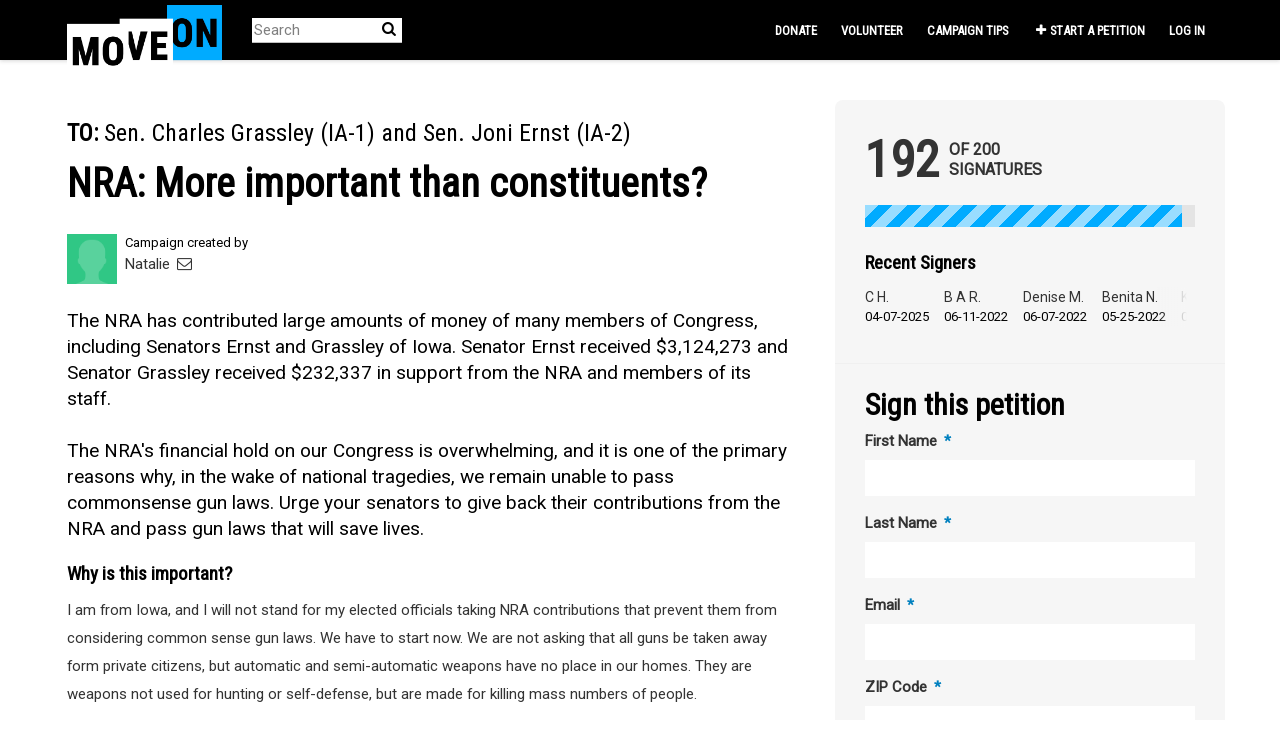

--- FILE ---
content_type: text/javascript
request_url: https://sign.moveon.org/packs/js/1212-7ff9a021db0d0613a7bb.chunk.js
body_size: -4
content:
"use strict";(self.webpackChunkagra=self.webpackChunkagra||[]).push([[1212],{91212:function(n,s,a){function i(n){null===n.user().id()||n.user().id().startsWith("csl-")||n.user().id(null)}a.r(s),a.d(s,{ensureCslUserId:function(){return i}}),window.analytics&&window.analytics.ready((()=>i(window.analytics)))}}]);
//# sourceMappingURL=1212-7ff9a021db0d0613a7bb.chunk.js.map

--- FILE ---
content_type: text/javascript
request_url: https://sign.moveon.org/packs/js/889-6deed705994d05114616.js
body_size: 210898
content:
/*! For license information please see 889-6deed705994d05114616.js.LICENSE.txt */
(self.webpackChunkagra=self.webpackChunkagra||[]).push([[889],{119:function(e,t,n){!function(e){"use strict";var t={1:"\u06f1",2:"\u06f2",3:"\u06f3",4:"\u06f4",5:"\u06f5",6:"\u06f6",7:"\u06f7",8:"\u06f8",9:"\u06f9",0:"\u06f0"},n={"\u06f1":"1","\u06f2":"2","\u06f3":"3","\u06f4":"4","\u06f5":"5","\u06f6":"6","\u06f7":"7","\u06f8":"8","\u06f9":"9","\u06f0":"0"};e.defineLocale("fa",{months:"\u0698\u0627\u0646\u0648\u06cc\u0647_\u0641\u0648\u0631\u06cc\u0647_\u0645\u0627\u0631\u0633_\u0622\u0648\u0631\u06cc\u0644_\u0645\u0647_\u0698\u0648\u0626\u0646_\u0698\u0648\u0626\u06cc\u0647_\u0627\u0648\u062a_\u0633\u067e\u062a\u0627\u0645\u0628\u0631_\u0627\u06a9\u062a\u0628\u0631_\u0646\u0648\u0627\u0645\u0628\u0631_\u062f\u0633\u0627\u0645\u0628\u0631".split("_"),monthsShort:"\u0698\u0627\u0646\u0648\u06cc\u0647_\u0641\u0648\u0631\u06cc\u0647_\u0645\u0627\u0631\u0633_\u0622\u0648\u0631\u06cc\u0644_\u0645\u0647_\u0698\u0648\u0626\u0646_\u0698\u0648\u0626\u06cc\u0647_\u0627\u0648\u062a_\u0633\u067e\u062a\u0627\u0645\u0628\u0631_\u0627\u06a9\u062a\u0628\u0631_\u0646\u0648\u0627\u0645\u0628\u0631_\u062f\u0633\u0627\u0645\u0628\u0631".split("_"),weekdays:"\u06cc\u06a9\u200c\u0634\u0646\u0628\u0647_\u062f\u0648\u0634\u0646\u0628\u0647_\u0633\u0647\u200c\u0634\u0646\u0628\u0647_\u0686\u0647\u0627\u0631\u0634\u0646\u0628\u0647_\u067e\u0646\u062c\u200c\u0634\u0646\u0628\u0647_\u062c\u0645\u0639\u0647_\u0634\u0646\u0628\u0647".split("_"),weekdaysShort:"\u06cc\u06a9\u200c\u0634\u0646\u0628\u0647_\u062f\u0648\u0634\u0646\u0628\u0647_\u0633\u0647\u200c\u0634\u0646\u0628\u0647_\u0686\u0647\u0627\u0631\u0634\u0646\u0628\u0647_\u067e\u0646\u062c\u200c\u0634\u0646\u0628\u0647_\u062c\u0645\u0639\u0647_\u0634\u0646\u0628\u0647".split("_"),weekdaysMin:"\u06cc_\u062f_\u0633_\u0686_\u067e_\u062c_\u0634".split("_"),weekdaysParseExact:!0,longDateFormat:{LT:"HH:mm",LTS:"HH:mm:ss",L:"DD/MM/YYYY",LL:"D MMMM YYYY",LLL:"D MMMM YYYY HH:mm",LLLL:"dddd, D MMMM YYYY HH:mm"},meridiemParse:/\u0642\u0628\u0644 \u0627\u0632 \u0638\u0647\u0631|\u0628\u0639\u062f \u0627\u0632 \u0638\u0647\u0631/,isPM:function(e){return/\u0628\u0639\u062f \u0627\u0632 \u0638\u0647\u0631/.test(e)},meridiem:function(e,t,n){return e<12?"\u0642\u0628\u0644 \u0627\u0632 \u0638\u0647\u0631":"\u0628\u0639\u062f \u0627\u0632 \u0638\u0647\u0631"},calendar:{sameDay:"[\u0627\u0645\u0631\u0648\u0632 \u0633\u0627\u0639\u062a] LT",nextDay:"[\u0641\u0631\u062f\u0627 \u0633\u0627\u0639\u062a] LT",nextWeek:"dddd [\u0633\u0627\u0639\u062a] LT",lastDay:"[\u062f\u06cc\u0631\u0648\u0632 \u0633\u0627\u0639\u062a] LT",lastWeek:"dddd [\u067e\u06cc\u0634] [\u0633\u0627\u0639\u062a] LT",sameElse:"L"},relativeTime:{future:"\u062f\u0631 %s",past:"%s \u067e\u06cc\u0634",s:"\u0686\u0646\u062f \u062b\u0627\u0646\u06cc\u0647",ss:"%d \u062b\u0627\u0646\u06cc\u0647",m:"\u06cc\u06a9 \u062f\u0642\u06cc\u0642\u0647",mm:"%d \u062f\u0642\u06cc\u0642\u0647",h:"\u06cc\u06a9 \u0633\u0627\u0639\u062a",hh:"%d \u0633\u0627\u0639\u062a",d:"\u06cc\u06a9 \u0631\u0648\u0632",dd:"%d \u0631\u0648\u0632",M:"\u06cc\u06a9 \u0645\u0627\u0647",MM:"%d \u0645\u0627\u0647",y:"\u06cc\u06a9 \u0633\u0627\u0644",yy:"%d \u0633\u0627\u0644"},preparse:function(e){return e.replace(/[\u06f0-\u06f9]/g,(function(e){return n[e]})).replace(/\u060c/g,",")},postformat:function(e){return e.replace(/\d/g,(function(e){return t[e]})).replace(/,/g,"\u060c")},dayOfMonthOrdinalParse:/\d{1,2}\u0645/,ordinal:"%d\u0645",week:{dow:6,doy:12}})}(n(95093))},659:function(e,t,n){var r=n(51873),i=Object.prototype,s=i.hasOwnProperty,a=i.toString,o=r?r.toStringTag:void 0;e.exports=function(e){var t=s.call(e,o),n=e[o];try{e[o]=void 0;var r=!0}catch(u){}var i=a.call(e);return r&&(t?e[o]=n:delete e[o]),i}},1221:function(e,t,n){!function(e){"use strict";var t=["\u062c\u0646\u0648\u0631\u064a","\u0641\u064a\u0628\u0631\u0648\u0631\u064a","\u0645\u0627\u0631\u0686","\u0627\u067e\u0631\u064a\u0644","\u0645\u0626\u064a","\u062c\u0648\u0646","\u062c\u0648\u0644\u0627\u0621\u0650","\u0622\u06af\u0633\u067d","\u0633\u064a\u067e\u067d\u0645\u0628\u0631","\u0622\u06aa\u067d\u0648\u0628\u0631","\u0646\u0648\u0645\u0628\u0631","\u068a\u0633\u0645\u0628\u0631"],n=["\u0622\u0686\u0631","\u0633\u0648\u0645\u0631","\u0627\u06b1\u0627\u0631\u0648","\u0627\u0631\u0628\u0639","\u062e\u0645\u064a\u0633","\u062c\u0645\u0639","\u0687\u0646\u0687\u0631"];e.defineLocale("sd",{months:t,monthsShort:t,weekdays:n,weekdaysShort:n,weekdaysMin:n,longDateFormat:{LT:"HH:mm",LTS:"HH:mm:ss",L:"DD/MM/YYYY",LL:"D MMMM YYYY",LLL:"D MMMM YYYY HH:mm",LLLL:"dddd\u060c D MMMM YYYY HH:mm"},meridiemParse:/\u0635\u0628\u062d|\u0634\u0627\u0645/,isPM:function(e){return"\u0634\u0627\u0645"===e},meridiem:function(e,t,n){return e<12?"\u0635\u0628\u062d":"\u0634\u0627\u0645"},calendar:{sameDay:"[\u0627\u0684] LT",nextDay:"[\u0633\u0680\u0627\u06bb\u064a] LT",nextWeek:"dddd [\u0627\u06b3\u064a\u0646 \u0647\u0641\u062a\u064a \u062a\u064a] LT",lastDay:"[\u06aa\u0627\u0644\u0647\u0647] LT",lastWeek:"[\u06af\u0632\u0631\u064a\u0644 \u0647\u0641\u062a\u064a] dddd [\u062a\u064a] LT",sameElse:"L"},relativeTime:{future:"%s \u067e\u0648\u0621",past:"%s \u0627\u06b3",s:"\u0686\u0646\u062f \u0633\u064a\u06aa\u0646\u068a",ss:"%d \u0633\u064a\u06aa\u0646\u068a",m:"\u0647\u06aa \u0645\u0646\u067d",mm:"%d \u0645\u0646\u067d",h:"\u0647\u06aa \u06aa\u0644\u0627\u06aa",hh:"%d \u06aa\u0644\u0627\u06aa",d:"\u0647\u06aa \u068f\u064a\u0646\u0647\u0646",dd:"%d \u068f\u064a\u0646\u0647\u0646",M:"\u0647\u06aa \u0645\u0647\u064a\u0646\u0648",MM:"%d \u0645\u0647\u064a\u0646\u0627",y:"\u0647\u06aa \u0633\u0627\u0644",yy:"%d \u0633\u0627\u0644"},preparse:function(e){return e.replace(/\u060c/g,",")},postformat:function(e){return e.replace(/,/g,"\u060c")},week:{dow:1,doy:4}})}(n(95093))},1262:function(e,t,n){"use strict";var r=n(14278),i=n(88579),s=n(58979),a=n(19760),o=n(40271),u=n(32632),l=n(98101),d=n(36906),c={top:"auto",right:"auto",bottom:"auto",left:"auto"};function f(e){var t,n=e.popper,u=e.popperRect,l=e.placement,f=e.variation,_=e.offsets,h=e.position,m=e.gpuAcceleration,p=e.adaptive,y=e.roundOffsets,g=e.isFixed,v=_.x,M=void 0===v?0:v,L=_.y,b=void 0===L?0:L,Y="function"===typeof y?y({x:M,y:b}):{x:M,y:b};M=Y.x,b=Y.y;var w=_.hasOwnProperty("x"),k=_.hasOwnProperty("y"),T=r.kb,D=r.Mn,x=window;if(p){var S=(0,i.A)(n),j="clientHeight",H="clientWidth";if(S===(0,s.A)(n)&&(S=(0,a.A)(n),"static"!==(0,o.A)(S).position&&"absolute"===h&&(j="scrollHeight",H="scrollWidth")),l===r.Mn||(l===r.kb||l===r.pG)&&f===r._N)D=r.sQ,b-=(g&&S===x&&x.visualViewport?x.visualViewport.height:S[j])-u.height,b*=m?1:-1;if(l===r.kb||(l===r.Mn||l===r.sQ)&&f===r._N)T=r.pG,M-=(g&&S===x&&x.visualViewport?x.visualViewport.width:S[H])-u.width,M*=m?1:-1}var A,E=Object.assign({position:h},p&&c),O=!0===y?function(e,t){var n=e.x,r=e.y,i=t.devicePixelRatio||1;return{x:(0,d.LI)(n*i)/i||0,y:(0,d.LI)(r*i)/i||0}}({x:M,y:b},(0,s.A)(n)):{x:M,y:b};return M=O.x,b=O.y,m?Object.assign({},E,((A={})[D]=k?"0":"",A[T]=w?"0":"",A.transform=(x.devicePixelRatio||1)<=1?"translate("+M+"px, "+b+"px)":"translate3d("+M+"px, "+b+"px, 0)",A)):Object.assign({},E,((t={})[D]=k?b+"px":"",t[T]=w?M+"px":"",t.transform="",t))}t.A={name:"computeStyles",enabled:!0,phase:"beforeWrite",fn:function(e){var t=e.state,n=e.options,r=n.gpuAcceleration,i=void 0===r||r,s=n.adaptive,a=void 0===s||s,o=n.roundOffsets,d=void 0===o||o,c={placement:(0,u.A)(t.placement),variation:(0,l.A)(t.placement),popper:t.elements.popper,popperRect:t.rects.popper,gpuAcceleration:i,isFixed:"fixed"===t.options.strategy};null!=t.modifiersData.popperOffsets&&(t.styles.popper=Object.assign({},t.styles.popper,f(Object.assign({},c,{offsets:t.modifiersData.popperOffsets,position:t.options.strategy,adaptive:a,roundOffsets:d})))),null!=t.modifiersData.arrow&&(t.styles.arrow=Object.assign({},t.styles.arrow,f(Object.assign({},c,{offsets:t.modifiersData.arrow,position:"absolute",adaptive:!1,roundOffsets:d})))),t.attributes.popper=Object.assign({},t.attributes.popper,{"data-popper-placement":t.placement})},data:{}}},1632:function(e,t,n){!function(e){"use strict";e.defineLocale("zh-hk",{months:"\u4e00\u6708_\u4e8c\u6708_\u4e09\u6708_\u56db\u6708_\u4e94\u6708_\u516d\u6708_\u4e03\u6708_\u516b\u6708_\u4e5d\u6708_\u5341\u6708_\u5341\u4e00\u6708_\u5341\u4e8c\u6708".split("_"),monthsShort:"1\u6708_2\u6708_3\u6708_4\u6708_5\u6708_6\u6708_7\u6708_8\u6708_9\u6708_10\u6708_11\u6708_12\u6708".split("_"),weekdays:"\u661f\u671f\u65e5_\u661f\u671f\u4e00_\u661f\u671f\u4e8c_\u661f\u671f\u4e09_\u661f\u671f\u56db_\u661f\u671f\u4e94_\u661f\u671f\u516d".split("_"),weekdaysShort:"\u9031\u65e5_\u9031\u4e00_\u9031\u4e8c_\u9031\u4e09_\u9031\u56db_\u9031\u4e94_\u9031\u516d".split("_"),weekdaysMin:"\u65e5_\u4e00_\u4e8c_\u4e09_\u56db_\u4e94_\u516d".split("_"),longDateFormat:{LT:"HH:mm",LTS:"HH:mm:ss",L:"YYYY/MM/DD",LL:"YYYY\u5e74M\u6708D\u65e5",LLL:"YYYY\u5e74M\u6708D\u65e5 HH:mm",LLLL:"YYYY\u5e74M\u6708D\u65e5dddd HH:mm",l:"YYYY/M/D",ll:"YYYY\u5e74M\u6708D\u65e5",lll:"YYYY\u5e74M\u6708D\u65e5 HH:mm",llll:"YYYY\u5e74M\u6708D\u65e5dddd HH:mm"},meridiemParse:/\u51cc\u6668|\u65e9\u4e0a|\u4e0a\u5348|\u4e2d\u5348|\u4e0b\u5348|\u665a\u4e0a/,meridiemHour:function(e,t){return 12===e&&(e=0),"\u51cc\u6668"===t||"\u65e9\u4e0a"===t||"\u4e0a\u5348"===t?e:"\u4e2d\u5348"===t?e>=11?e:e+12:"\u4e0b\u5348"===t||"\u665a\u4e0a"===t?e+12:void 0},meridiem:function(e,t,n){var r=100*e+t;return r<600?"\u51cc\u6668":r<900?"\u65e9\u4e0a":r<1200?"\u4e0a\u5348":1200===r?"\u4e2d\u5348":r<1800?"\u4e0b\u5348":"\u665a\u4e0a"},calendar:{sameDay:"[\u4eca\u5929]LT",nextDay:"[\u660e\u5929]LT",nextWeek:"[\u4e0b]ddddLT",lastDay:"[\u6628\u5929]LT",lastWeek:"[\u4e0a]ddddLT",sameElse:"L"},dayOfMonthOrdinalParse:/\d{1,2}(\u65e5|\u6708|\u9031)/,ordinal:function(e,t){switch(t){case"d":case"D":case"DDD":return e+"\u65e5";case"M":return e+"\u6708";case"w":case"W":return e+"\u9031";default:return e}},relativeTime:{future:"%s\u5f8c",past:"%s\u524d",s:"\u5e7e\u79d2",ss:"%d \u79d2",m:"1 \u5206\u9418",mm:"%d \u5206\u9418",h:"1 \u5c0f\u6642",hh:"%d \u5c0f\u6642",d:"1 \u5929",dd:"%d \u5929",M:"1 \u500b\u6708",MM:"%d \u500b\u6708",y:"1 \u5e74",yy:"%d \u5e74"}})}(n(95093))},1733:function(e){var t=/[^\x00-\x2f\x3a-\x40\x5b-\x60\x7b-\x7f]+/g;e.exports=function(e){return e.match(t)||[]}},1815:function(e,t,n){"use strict";n.d(t,{A:function(){return o}});var r=n(32632),i=n(98101),s=n(39703),a=n(14278);function o(e){var t,n=e.reference,o=e.element,u=e.placement,l=u?(0,r.A)(u):null,d=u?(0,i.A)(u):null,c=n.x+n.width/2-o.width/2,f=n.y+n.height/2-o.height/2;switch(l){case a.Mn:t={x:c,y:n.y-o.height};break;case a.sQ:t={x:c,y:n.y+n.height};break;case a.pG:t={x:n.x+n.width,y:f};break;case a.kb:t={x:n.x-o.width,y:f};break;default:t={x:n.x,y:n.y}}var _=l?(0,s.A)(l):null;if(null!=_){var h="y"===_?"height":"width";switch(d){case a.ni:t[_]=t[_]-(n[h]/2-o[h]/2);break;case a._N:t[_]=t[_]+(n[h]/2-o[h]/2)}}return t}},1882:function(e,t,n){var r=n(72552),i=n(23805);e.exports=function(e){if(!i(e))return!1;var t=r(e);return"[object Function]"==t||"[object GeneratorFunction]"==t||"[object AsyncFunction]"==t||"[object Proxy]"==t}},2543:function(e,t,n){var r;e=n.nmd(e),function(){var i,s="Expected a function",a="__lodash_hash_undefined__",o="__lodash_placeholder__",u=16,l=32,d=64,c=128,f=256,_=1/0,h=9007199254740991,m=NaN,p=4294967295,y=[["ary",c],["bind",1],["bindKey",2],["curry",8],["curryRight",u],["flip",512],["partial",l],["partialRight",d],["rearg",f]],g="[object Arguments]",v="[object Array]",M="[object Boolean]",L="[object Date]",b="[object Error]",Y="[object Function]",w="[object GeneratorFunction]",k="[object Map]",T="[object Number]",D="[object Object]",x="[object Promise]",S="[object RegExp]",j="[object Set]",H="[object String]",A="[object Symbol]",E="[object WeakMap]",O="[object ArrayBuffer]",P="[object DataView]",C="[object Float32Array]",W="[object Float64Array]",F="[object Int8Array]",N="[object Int16Array]",I="[object Int32Array]",R="[object Uint8Array]",z="[object Uint8ClampedArray]",$="[object Uint16Array]",U="[object Uint32Array]",B=/\b__p \+= '';/g,q=/\b(__p \+=) '' \+/g,J=/(__e\(.*?\)|\b__t\)) \+\n'';/g,V=/&(?:amp|lt|gt|quot|#39);/g,G=/[&<>"']/g,K=RegExp(V.source),Z=RegExp(G.source),X=/<%-([\s\S]+?)%>/g,Q=/<%([\s\S]+?)%>/g,ee=/<%=([\s\S]+?)%>/g,te=/\.|\[(?:[^[\]]*|(["'])(?:(?!\1)[^\\]|\\.)*?\1)\]/,ne=/^\w*$/,re=/[^.[\]]+|\[(?:(-?\d+(?:\.\d+)?)|(["'])((?:(?!\2)[^\\]|\\.)*?)\2)\]|(?=(?:\.|\[\])(?:\.|\[\]|$))/g,ie=/[\\^$.*+?()[\]{}|]/g,se=RegExp(ie.source),ae=/^\s+/,oe=/\s/,ue=/\{(?:\n\/\* \[wrapped with .+\] \*\/)?\n?/,le=/\{\n\/\* \[wrapped with (.+)\] \*/,de=/,? & /,ce=/[^\x00-\x2f\x3a-\x40\x5b-\x60\x7b-\x7f]+/g,fe=/[()=,{}\[\]\/\s]/,_e=/\\(\\)?/g,he=/\$\{([^\\}]*(?:\\.[^\\}]*)*)\}/g,me=/\w*$/,pe=/^[-+]0x[0-9a-f]+$/i,ye=/^0b[01]+$/i,ge=/^\[object .+?Constructor\]$/,ve=/^0o[0-7]+$/i,Me=/^(?:0|[1-9]\d*)$/,Le=/[\xc0-\xd6\xd8-\xf6\xf8-\xff\u0100-\u017f]/g,be=/($^)/,Ye=/['\n\r\u2028\u2029\\]/g,we="\\ud800-\\udfff",ke="\\u0300-\\u036f\\ufe20-\\ufe2f\\u20d0-\\u20ff",Te="\\u2700-\\u27bf",De="a-z\\xdf-\\xf6\\xf8-\\xff",xe="A-Z\\xc0-\\xd6\\xd8-\\xde",Se="\\ufe0e\\ufe0f",je="\\xac\\xb1\\xd7\\xf7\\x00-\\x2f\\x3a-\\x40\\x5b-\\x60\\x7b-\\xbf\\u2000-\\u206f \\t\\x0b\\f\\xa0\\ufeff\\n\\r\\u2028\\u2029\\u1680\\u180e\\u2000\\u2001\\u2002\\u2003\\u2004\\u2005\\u2006\\u2007\\u2008\\u2009\\u200a\\u202f\\u205f\\u3000",He="['\u2019]",Ae="["+we+"]",Ee="["+je+"]",Oe="["+ke+"]",Pe="\\d+",Ce="["+Te+"]",We="["+De+"]",Fe="[^"+we+je+Pe+Te+De+xe+"]",Ne="\\ud83c[\\udffb-\\udfff]",Ie="[^"+we+"]",Re="(?:\\ud83c[\\udde6-\\uddff]){2}",ze="[\\ud800-\\udbff][\\udc00-\\udfff]",$e="["+xe+"]",Ue="\\u200d",Be="(?:"+We+"|"+Fe+")",qe="(?:"+$e+"|"+Fe+")",Je="(?:['\u2019](?:d|ll|m|re|s|t|ve))?",Ve="(?:['\u2019](?:D|LL|M|RE|S|T|VE))?",Ge="(?:"+Oe+"|"+Ne+")"+"?",Ke="["+Se+"]?",Ze=Ke+Ge+("(?:"+Ue+"(?:"+[Ie,Re,ze].join("|")+")"+Ke+Ge+")*"),Xe="(?:"+[Ce,Re,ze].join("|")+")"+Ze,Qe="(?:"+[Ie+Oe+"?",Oe,Re,ze,Ae].join("|")+")",et=RegExp(He,"g"),tt=RegExp(Oe,"g"),nt=RegExp(Ne+"(?="+Ne+")|"+Qe+Ze,"g"),rt=RegExp([$e+"?"+We+"+"+Je+"(?="+[Ee,$e,"$"].join("|")+")",qe+"+"+Ve+"(?="+[Ee,$e+Be,"$"].join("|")+")",$e+"?"+Be+"+"+Je,$e+"+"+Ve,"\\d*(?:1ST|2ND|3RD|(?![123])\\dTH)(?=\\b|[a-z_])","\\d*(?:1st|2nd|3rd|(?![123])\\dth)(?=\\b|[A-Z_])",Pe,Xe].join("|"),"g"),it=RegExp("["+Ue+we+ke+Se+"]"),st=/[a-z][A-Z]|[A-Z]{2}[a-z]|[0-9][a-zA-Z]|[a-zA-Z][0-9]|[^a-zA-Z0-9 ]/,at=["Array","Buffer","DataView","Date","Error","Float32Array","Float64Array","Function","Int8Array","Int16Array","Int32Array","Map","Math","Object","Promise","RegExp","Set","String","Symbol","TypeError","Uint8Array","Uint8ClampedArray","Uint16Array","Uint32Array","WeakMap","_","clearTimeout","isFinite","parseInt","setTimeout"],ot=-1,ut={};ut[C]=ut[W]=ut[F]=ut[N]=ut[I]=ut[R]=ut[z]=ut[$]=ut[U]=!0,ut[g]=ut[v]=ut[O]=ut[M]=ut[P]=ut[L]=ut[b]=ut[Y]=ut[k]=ut[T]=ut[D]=ut[S]=ut[j]=ut[H]=ut[E]=!1;var lt={};lt[g]=lt[v]=lt[O]=lt[P]=lt[M]=lt[L]=lt[C]=lt[W]=lt[F]=lt[N]=lt[I]=lt[k]=lt[T]=lt[D]=lt[S]=lt[j]=lt[H]=lt[A]=lt[R]=lt[z]=lt[$]=lt[U]=!0,lt[b]=lt[Y]=lt[E]=!1;var dt={"\\":"\\","'":"'","\n":"n","\r":"r","\u2028":"u2028","\u2029":"u2029"},ct=parseFloat,ft=parseInt,_t="object"==typeof n.g&&n.g&&n.g.Object===Object&&n.g,ht="object"==typeof self&&self&&self.Object===Object&&self,mt=_t||ht||Function("return this")(),pt=t&&!t.nodeType&&t,yt=pt&&e&&!e.nodeType&&e,gt=yt&&yt.exports===pt,vt=gt&&_t.process,Mt=function(){try{var e=yt&&yt.require&&yt.require("util").types;return e||vt&&vt.binding&&vt.binding("util")}catch(t){}}(),Lt=Mt&&Mt.isArrayBuffer,bt=Mt&&Mt.isDate,Yt=Mt&&Mt.isMap,wt=Mt&&Mt.isRegExp,kt=Mt&&Mt.isSet,Tt=Mt&&Mt.isTypedArray;function Dt(e,t,n){switch(n.length){case 0:return e.call(t);case 1:return e.call(t,n[0]);case 2:return e.call(t,n[0],n[1]);case 3:return e.call(t,n[0],n[1],n[2])}return e.apply(t,n)}function xt(e,t,n,r){for(var i=-1,s=null==e?0:e.length;++i<s;){var a=e[i];t(r,a,n(a),e)}return r}function St(e,t){for(var n=-1,r=null==e?0:e.length;++n<r&&!1!==t(e[n],n,e););return e}function jt(e,t){for(var n=null==e?0:e.length;n--&&!1!==t(e[n],n,e););return e}function Ht(e,t){for(var n=-1,r=null==e?0:e.length;++n<r;)if(!t(e[n],n,e))return!1;return!0}function At(e,t){for(var n=-1,r=null==e?0:e.length,i=0,s=[];++n<r;){var a=e[n];t(a,n,e)&&(s[i++]=a)}return s}function Et(e,t){return!!(null==e?0:e.length)&&$t(e,t,0)>-1}function Ot(e,t,n){for(var r=-1,i=null==e?0:e.length;++r<i;)if(n(t,e[r]))return!0;return!1}function Pt(e,t){for(var n=-1,r=null==e?0:e.length,i=Array(r);++n<r;)i[n]=t(e[n],n,e);return i}function Ct(e,t){for(var n=-1,r=t.length,i=e.length;++n<r;)e[i+n]=t[n];return e}function Wt(e,t,n,r){var i=-1,s=null==e?0:e.length;for(r&&s&&(n=e[++i]);++i<s;)n=t(n,e[i],i,e);return n}function Ft(e,t,n,r){var i=null==e?0:e.length;for(r&&i&&(n=e[--i]);i--;)n=t(n,e[i],i,e);return n}function Nt(e,t){for(var n=-1,r=null==e?0:e.length;++n<r;)if(t(e[n],n,e))return!0;return!1}var It=Jt("length");function Rt(e,t,n){var r;return n(e,(function(e,n,i){if(t(e,n,i))return r=n,!1})),r}function zt(e,t,n,r){for(var i=e.length,s=n+(r?1:-1);r?s--:++s<i;)if(t(e[s],s,e))return s;return-1}function $t(e,t,n){return t===t?function(e,t,n){var r=n-1,i=e.length;for(;++r<i;)if(e[r]===t)return r;return-1}(e,t,n):zt(e,Bt,n)}function Ut(e,t,n,r){for(var i=n-1,s=e.length;++i<s;)if(r(e[i],t))return i;return-1}function Bt(e){return e!==e}function qt(e,t){var n=null==e?0:e.length;return n?Kt(e,t)/n:m}function Jt(e){return function(t){return null==t?i:t[e]}}function Vt(e){return function(t){return null==e?i:e[t]}}function Gt(e,t,n,r,i){return i(e,(function(e,i,s){n=r?(r=!1,e):t(n,e,i,s)})),n}function Kt(e,t){for(var n,r=-1,s=e.length;++r<s;){var a=t(e[r]);a!==i&&(n=n===i?a:n+a)}return n}function Zt(e,t){for(var n=-1,r=Array(e);++n<e;)r[n]=t(n);return r}function Xt(e){return e?e.slice(0,pn(e)+1).replace(ae,""):e}function Qt(e){return function(t){return e(t)}}function en(e,t){return Pt(t,(function(t){return e[t]}))}function tn(e,t){return e.has(t)}function nn(e,t){for(var n=-1,r=e.length;++n<r&&$t(t,e[n],0)>-1;);return n}function rn(e,t){for(var n=e.length;n--&&$t(t,e[n],0)>-1;);return n}var sn=Vt({"\xc0":"A","\xc1":"A","\xc2":"A","\xc3":"A","\xc4":"A","\xc5":"A","\xe0":"a","\xe1":"a","\xe2":"a","\xe3":"a","\xe4":"a","\xe5":"a","\xc7":"C","\xe7":"c","\xd0":"D","\xf0":"d","\xc8":"E","\xc9":"E","\xca":"E","\xcb":"E","\xe8":"e","\xe9":"e","\xea":"e","\xeb":"e","\xcc":"I","\xcd":"I","\xce":"I","\xcf":"I","\xec":"i","\xed":"i","\xee":"i","\xef":"i","\xd1":"N","\xf1":"n","\xd2":"O","\xd3":"O","\xd4":"O","\xd5":"O","\xd6":"O","\xd8":"O","\xf2":"o","\xf3":"o","\xf4":"o","\xf5":"o","\xf6":"o","\xf8":"o","\xd9":"U","\xda":"U","\xdb":"U","\xdc":"U","\xf9":"u","\xfa":"u","\xfb":"u","\xfc":"u","\xdd":"Y","\xfd":"y","\xff":"y","\xc6":"Ae","\xe6":"ae","\xde":"Th","\xfe":"th","\xdf":"ss","\u0100":"A","\u0102":"A","\u0104":"A","\u0101":"a","\u0103":"a","\u0105":"a","\u0106":"C","\u0108":"C","\u010a":"C","\u010c":"C","\u0107":"c","\u0109":"c","\u010b":"c","\u010d":"c","\u010e":"D","\u0110":"D","\u010f":"d","\u0111":"d","\u0112":"E","\u0114":"E","\u0116":"E","\u0118":"E","\u011a":"E","\u0113":"e","\u0115":"e","\u0117":"e","\u0119":"e","\u011b":"e","\u011c":"G","\u011e":"G","\u0120":"G","\u0122":"G","\u011d":"g","\u011f":"g","\u0121":"g","\u0123":"g","\u0124":"H","\u0126":"H","\u0125":"h","\u0127":"h","\u0128":"I","\u012a":"I","\u012c":"I","\u012e":"I","\u0130":"I","\u0129":"i","\u012b":"i","\u012d":"i","\u012f":"i","\u0131":"i","\u0134":"J","\u0135":"j","\u0136":"K","\u0137":"k","\u0138":"k","\u0139":"L","\u013b":"L","\u013d":"L","\u013f":"L","\u0141":"L","\u013a":"l","\u013c":"l","\u013e":"l","\u0140":"l","\u0142":"l","\u0143":"N","\u0145":"N","\u0147":"N","\u014a":"N","\u0144":"n","\u0146":"n","\u0148":"n","\u014b":"n","\u014c":"O","\u014e":"O","\u0150":"O","\u014d":"o","\u014f":"o","\u0151":"o","\u0154":"R","\u0156":"R","\u0158":"R","\u0155":"r","\u0157":"r","\u0159":"r","\u015a":"S","\u015c":"S","\u015e":"S","\u0160":"S","\u015b":"s","\u015d":"s","\u015f":"s","\u0161":"s","\u0162":"T","\u0164":"T","\u0166":"T","\u0163":"t","\u0165":"t","\u0167":"t","\u0168":"U","\u016a":"U","\u016c":"U","\u016e":"U","\u0170":"U","\u0172":"U","\u0169":"u","\u016b":"u","\u016d":"u","\u016f":"u","\u0171":"u","\u0173":"u","\u0174":"W","\u0175":"w","\u0176":"Y","\u0177":"y","\u0178":"Y","\u0179":"Z","\u017b":"Z","\u017d":"Z","\u017a":"z","\u017c":"z","\u017e":"z","\u0132":"IJ","\u0133":"ij","\u0152":"Oe","\u0153":"oe","\u0149":"'n","\u017f":"s"}),an=Vt({"&":"&amp;","<":"&lt;",">":"&gt;",'"':"&quot;","'":"&#39;"});function on(e){return"\\"+dt[e]}function un(e){return it.test(e)}function ln(e){var t=-1,n=Array(e.size);return e.forEach((function(e,r){n[++t]=[r,e]})),n}function dn(e,t){return function(n){return e(t(n))}}function cn(e,t){for(var n=-1,r=e.length,i=0,s=[];++n<r;){var a=e[n];a!==t&&a!==o||(e[n]=o,s[i++]=n)}return s}function fn(e){var t=-1,n=Array(e.size);return e.forEach((function(e){n[++t]=e})),n}function _n(e){var t=-1,n=Array(e.size);return e.forEach((function(e){n[++t]=[e,e]})),n}function hn(e){return un(e)?function(e){var t=nt.lastIndex=0;for(;nt.test(e);)++t;return t}(e):It(e)}function mn(e){return un(e)?function(e){return e.match(nt)||[]}(e):function(e){return e.split("")}(e)}function pn(e){for(var t=e.length;t--&&oe.test(e.charAt(t)););return t}var yn=Vt({"&amp;":"&","&lt;":"<","&gt;":">","&quot;":'"',"&#39;":"'"});var gn=function e(t){var n,r=(t=null==t?mt:gn.defaults(mt.Object(),t,gn.pick(mt,at))).Array,oe=t.Date,we=t.Error,ke=t.Function,Te=t.Math,De=t.Object,xe=t.RegExp,Se=t.String,je=t.TypeError,He=r.prototype,Ae=ke.prototype,Ee=De.prototype,Oe=t["__core-js_shared__"],Pe=Ae.toString,Ce=Ee.hasOwnProperty,We=0,Fe=(n=/[^.]+$/.exec(Oe&&Oe.keys&&Oe.keys.IE_PROTO||""))?"Symbol(src)_1."+n:"",Ne=Ee.toString,Ie=Pe.call(De),Re=mt._,ze=xe("^"+Pe.call(Ce).replace(ie,"\\$&").replace(/hasOwnProperty|(function).*?(?=\\\()| for .+?(?=\\\])/g,"$1.*?")+"$"),$e=gt?t.Buffer:i,Ue=t.Symbol,Be=t.Uint8Array,qe=$e?$e.allocUnsafe:i,Je=dn(De.getPrototypeOf,De),Ve=De.create,Ge=Ee.propertyIsEnumerable,Ke=He.splice,Ze=Ue?Ue.isConcatSpreadable:i,Xe=Ue?Ue.iterator:i,Qe=Ue?Ue.toStringTag:i,nt=function(){try{var e=fs(De,"defineProperty");return e({},"",{}),e}catch(t){}}(),it=t.clearTimeout!==mt.clearTimeout&&t.clearTimeout,dt=oe&&oe.now!==mt.Date.now&&oe.now,_t=t.setTimeout!==mt.setTimeout&&t.setTimeout,ht=Te.ceil,pt=Te.floor,yt=De.getOwnPropertySymbols,vt=$e?$e.isBuffer:i,Mt=t.isFinite,It=He.join,Vt=dn(De.keys,De),vn=Te.max,Mn=Te.min,Ln=oe.now,bn=t.parseInt,Yn=Te.random,wn=He.reverse,kn=fs(t,"DataView"),Tn=fs(t,"Map"),Dn=fs(t,"Promise"),xn=fs(t,"Set"),Sn=fs(t,"WeakMap"),jn=fs(De,"create"),Hn=Sn&&new Sn,An={},En=Fs(kn),On=Fs(Tn),Pn=Fs(Dn),Cn=Fs(xn),Wn=Fs(Sn),Fn=Ue?Ue.prototype:i,Nn=Fn?Fn.valueOf:i,In=Fn?Fn.toString:i;function Rn(e){if(to(e)&&!Ua(e)&&!(e instanceof Bn)){if(e instanceof Un)return e;if(Ce.call(e,"__wrapped__"))return Ns(e)}return new Un(e)}var zn=function(){function e(){}return function(t){if(!eo(t))return{};if(Ve)return Ve(t);e.prototype=t;var n=new e;return e.prototype=i,n}}();function $n(){}function Un(e,t){this.__wrapped__=e,this.__actions__=[],this.__chain__=!!t,this.__index__=0,this.__values__=i}function Bn(e){this.__wrapped__=e,this.__actions__=[],this.__dir__=1,this.__filtered__=!1,this.__iteratees__=[],this.__takeCount__=p,this.__views__=[]}function qn(e){var t=-1,n=null==e?0:e.length;for(this.clear();++t<n;){var r=e[t];this.set(r[0],r[1])}}function Jn(e){var t=-1,n=null==e?0:e.length;for(this.clear();++t<n;){var r=e[t];this.set(r[0],r[1])}}function Vn(e){var t=-1,n=null==e?0:e.length;for(this.clear();++t<n;){var r=e[t];this.set(r[0],r[1])}}function Gn(e){var t=-1,n=null==e?0:e.length;for(this.__data__=new Vn;++t<n;)this.add(e[t])}function Kn(e){var t=this.__data__=new Jn(e);this.size=t.size}function Zn(e,t){var n=Ua(e),r=!n&&$a(e),i=!n&&!r&&Va(e),s=!n&&!r&&!i&&lo(e),a=n||r||i||s,o=a?Zt(e.length,Se):[],u=o.length;for(var l in e)!t&&!Ce.call(e,l)||a&&("length"==l||i&&("offset"==l||"parent"==l)||s&&("buffer"==l||"byteLength"==l||"byteOffset"==l)||vs(l,u))||o.push(l);return o}function Xn(e){var t=e.length;return t?e[Gr(0,t-1)]:i}function Qn(e,t){return Ps(ji(e),ur(t,0,e.length))}function er(e){return Ps(ji(e))}function tr(e,t,n){(n!==i&&!Ia(e[t],n)||n===i&&!(t in e))&&ar(e,t,n)}function nr(e,t,n){var r=e[t];Ce.call(e,t)&&Ia(r,n)&&(n!==i||t in e)||ar(e,t,n)}function rr(e,t){for(var n=e.length;n--;)if(Ia(e[n][0],t))return n;return-1}function ir(e,t,n,r){return _r(e,(function(e,i,s){t(r,e,n(e),s)})),r}function sr(e,t){return e&&Hi(t,Ao(t),e)}function ar(e,t,n){"__proto__"==t&&nt?nt(e,t,{configurable:!0,enumerable:!0,value:n,writable:!0}):e[t]=n}function or(e,t){for(var n=-1,s=t.length,a=r(s),o=null==e;++n<s;)a[n]=o?i:Do(e,t[n]);return a}function ur(e,t,n){return e===e&&(n!==i&&(e=e<=n?e:n),t!==i&&(e=e>=t?e:t)),e}function lr(e,t,n,r,s,a){var o,u=1&t,l=2&t,d=4&t;if(n&&(o=s?n(e,r,s,a):n(e)),o!==i)return o;if(!eo(e))return e;var c=Ua(e);if(c){if(o=function(e){var t=e.length,n=new e.constructor(t);t&&"string"==typeof e[0]&&Ce.call(e,"index")&&(n.index=e.index,n.input=e.input);return n}(e),!u)return ji(e,o)}else{var f=ms(e),_=f==Y||f==w;if(Va(e))return wi(e,u);if(f==D||f==g||_&&!s){if(o=l||_?{}:ys(e),!u)return l?function(e,t){return Hi(e,hs(e),t)}(e,function(e,t){return e&&Hi(t,Eo(t),e)}(o,e)):function(e,t){return Hi(e,_s(e),t)}(e,sr(o,e))}else{if(!lt[f])return s?e:{};o=function(e,t,n){var r=e.constructor;switch(t){case O:return ki(e);case M:case L:return new r(+e);case P:return function(e,t){var n=t?ki(e.buffer):e.buffer;return new e.constructor(n,e.byteOffset,e.byteLength)}(e,n);case C:case W:case F:case N:case I:case R:case z:case $:case U:return Ti(e,n);case k:return new r;case T:case H:return new r(e);case S:return function(e){var t=new e.constructor(e.source,me.exec(e));return t.lastIndex=e.lastIndex,t}(e);case j:return new r;case A:return i=e,Nn?De(Nn.call(i)):{}}var i}(e,f,u)}}a||(a=new Kn);var h=a.get(e);if(h)return h;a.set(e,o),ao(e)?e.forEach((function(r){o.add(lr(r,t,n,r,e,a))})):no(e)&&e.forEach((function(r,i){o.set(i,lr(r,t,n,i,e,a))}));var m=c?i:(d?l?ss:is:l?Eo:Ao)(e);return St(m||e,(function(r,i){m&&(r=e[i=r]),nr(o,i,lr(r,t,n,i,e,a))})),o}function dr(e,t,n){var r=n.length;if(null==e)return!r;for(e=De(e);r--;){var s=n[r],a=t[s],o=e[s];if(o===i&&!(s in e)||!a(o))return!1}return!0}function cr(e,t,n){if("function"!=typeof e)throw new je(s);return Hs((function(){e.apply(i,n)}),t)}function fr(e,t,n,r){var i=-1,s=Et,a=!0,o=e.length,u=[],l=t.length;if(!o)return u;n&&(t=Pt(t,Qt(n))),r?(s=Ot,a=!1):t.length>=200&&(s=tn,a=!1,t=new Gn(t));e:for(;++i<o;){var d=e[i],c=null==n?d:n(d);if(d=r||0!==d?d:0,a&&c===c){for(var f=l;f--;)if(t[f]===c)continue e;u.push(d)}else s(t,c,r)||u.push(d)}return u}Rn.templateSettings={escape:X,evaluate:Q,interpolate:ee,variable:"",imports:{_:Rn}},Rn.prototype=$n.prototype,Rn.prototype.constructor=Rn,Un.prototype=zn($n.prototype),Un.prototype.constructor=Un,Bn.prototype=zn($n.prototype),Bn.prototype.constructor=Bn,qn.prototype.clear=function(){this.__data__=jn?jn(null):{},this.size=0},qn.prototype.delete=function(e){var t=this.has(e)&&delete this.__data__[e];return this.size-=t?1:0,t},qn.prototype.get=function(e){var t=this.__data__;if(jn){var n=t[e];return n===a?i:n}return Ce.call(t,e)?t[e]:i},qn.prototype.has=function(e){var t=this.__data__;return jn?t[e]!==i:Ce.call(t,e)},qn.prototype.set=function(e,t){var n=this.__data__;return this.size+=this.has(e)?0:1,n[e]=jn&&t===i?a:t,this},Jn.prototype.clear=function(){this.__data__=[],this.size=0},Jn.prototype.delete=function(e){var t=this.__data__,n=rr(t,e);return!(n<0)&&(n==t.length-1?t.pop():Ke.call(t,n,1),--this.size,!0)},Jn.prototype.get=function(e){var t=this.__data__,n=rr(t,e);return n<0?i:t[n][1]},Jn.prototype.has=function(e){return rr(this.__data__,e)>-1},Jn.prototype.set=function(e,t){var n=this.__data__,r=rr(n,e);return r<0?(++this.size,n.push([e,t])):n[r][1]=t,this},Vn.prototype.clear=function(){this.size=0,this.__data__={hash:new qn,map:new(Tn||Jn),string:new qn}},Vn.prototype.delete=function(e){var t=ds(this,e).delete(e);return this.size-=t?1:0,t},Vn.prototype.get=function(e){return ds(this,e).get(e)},Vn.prototype.has=function(e){return ds(this,e).has(e)},Vn.prototype.set=function(e,t){var n=ds(this,e),r=n.size;return n.set(e,t),this.size+=n.size==r?0:1,this},Gn.prototype.add=Gn.prototype.push=function(e){return this.__data__.set(e,a),this},Gn.prototype.has=function(e){return this.__data__.has(e)},Kn.prototype.clear=function(){this.__data__=new Jn,this.size=0},Kn.prototype.delete=function(e){var t=this.__data__,n=t.delete(e);return this.size=t.size,n},Kn.prototype.get=function(e){return this.__data__.get(e)},Kn.prototype.has=function(e){return this.__data__.has(e)},Kn.prototype.set=function(e,t){var n=this.__data__;if(n instanceof Jn){var r=n.__data__;if(!Tn||r.length<199)return r.push([e,t]),this.size=++n.size,this;n=this.__data__=new Vn(r)}return n.set(e,t),this.size=n.size,this};var _r=Oi(Lr),hr=Oi(br,!0);function mr(e,t){var n=!0;return _r(e,(function(e,r,i){return n=!!t(e,r,i)})),n}function pr(e,t,n){for(var r=-1,s=e.length;++r<s;){var a=e[r],o=t(a);if(null!=o&&(u===i?o===o&&!uo(o):n(o,u)))var u=o,l=a}return l}function yr(e,t){var n=[];return _r(e,(function(e,r,i){t(e,r,i)&&n.push(e)})),n}function gr(e,t,n,r,i){var s=-1,a=e.length;for(n||(n=gs),i||(i=[]);++s<a;){var o=e[s];t>0&&n(o)?t>1?gr(o,t-1,n,r,i):Ct(i,o):r||(i[i.length]=o)}return i}var vr=Pi(),Mr=Pi(!0);function Lr(e,t){return e&&vr(e,t,Ao)}function br(e,t){return e&&Mr(e,t,Ao)}function Yr(e,t){return At(t,(function(t){return Za(e[t])}))}function wr(e,t){for(var n=0,r=(t=Mi(t,e)).length;null!=e&&n<r;)e=e[Ws(t[n++])];return n&&n==r?e:i}function kr(e,t,n){var r=t(e);return Ua(e)?r:Ct(r,n(e))}function Tr(e){return null==e?e===i?"[object Undefined]":"[object Null]":Qe&&Qe in De(e)?function(e){var t=Ce.call(e,Qe),n=e[Qe];try{e[Qe]=i;var r=!0}catch(a){}var s=Ne.call(e);r&&(t?e[Qe]=n:delete e[Qe]);return s}(e):function(e){return Ne.call(e)}(e)}function Dr(e,t){return e>t}function xr(e,t){return null!=e&&Ce.call(e,t)}function Sr(e,t){return null!=e&&t in De(e)}function jr(e,t,n){for(var s=n?Ot:Et,a=e[0].length,o=e.length,u=o,l=r(o),d=1/0,c=[];u--;){var f=e[u];u&&t&&(f=Pt(f,Qt(t))),d=Mn(f.length,d),l[u]=!n&&(t||a>=120&&f.length>=120)?new Gn(u&&f):i}f=e[0];var _=-1,h=l[0];e:for(;++_<a&&c.length<d;){var m=f[_],p=t?t(m):m;if(m=n||0!==m?m:0,!(h?tn(h,p):s(c,p,n))){for(u=o;--u;){var y=l[u];if(!(y?tn(y,p):s(e[u],p,n)))continue e}h&&h.push(p),c.push(m)}}return c}function Hr(e,t,n){var r=null==(e=xs(e,t=Mi(t,e)))?e:e[Ws(Ks(t))];return null==r?i:Dt(r,e,n)}function Ar(e){return to(e)&&Tr(e)==g}function Er(e,t,n,r,s){return e===t||(null==e||null==t||!to(e)&&!to(t)?e!==e&&t!==t:function(e,t,n,r,s,a){var o=Ua(e),u=Ua(t),l=o?v:ms(e),d=u?v:ms(t),c=(l=l==g?D:l)==D,f=(d=d==g?D:d)==D,_=l==d;if(_&&Va(e)){if(!Va(t))return!1;o=!0,c=!1}if(_&&!c)return a||(a=new Kn),o||lo(e)?ns(e,t,n,r,s,a):function(e,t,n,r,i,s,a){switch(n){case P:if(e.byteLength!=t.byteLength||e.byteOffset!=t.byteOffset)return!1;e=e.buffer,t=t.buffer;case O:return!(e.byteLength!=t.byteLength||!s(new Be(e),new Be(t)));case M:case L:case T:return Ia(+e,+t);case b:return e.name==t.name&&e.message==t.message;case S:case H:return e==t+"";case k:var o=ln;case j:var u=1&r;if(o||(o=fn),e.size!=t.size&&!u)return!1;var l=a.get(e);if(l)return l==t;r|=2,a.set(e,t);var d=ns(o(e),o(t),r,i,s,a);return a.delete(e),d;case A:if(Nn)return Nn.call(e)==Nn.call(t)}return!1}(e,t,l,n,r,s,a);if(!(1&n)){var h=c&&Ce.call(e,"__wrapped__"),m=f&&Ce.call(t,"__wrapped__");if(h||m){var p=h?e.value():e,y=m?t.value():t;return a||(a=new Kn),s(p,y,n,r,a)}}if(!_)return!1;return a||(a=new Kn),function(e,t,n,r,s,a){var o=1&n,u=is(e),l=u.length,d=is(t),c=d.length;if(l!=c&&!o)return!1;var f=l;for(;f--;){var _=u[f];if(!(o?_ in t:Ce.call(t,_)))return!1}var h=a.get(e),m=a.get(t);if(h&&m)return h==t&&m==e;var p=!0;a.set(e,t),a.set(t,e);var y=o;for(;++f<l;){var g=e[_=u[f]],v=t[_];if(r)var M=o?r(v,g,_,t,e,a):r(g,v,_,e,t,a);if(!(M===i?g===v||s(g,v,n,r,a):M)){p=!1;break}y||(y="constructor"==_)}if(p&&!y){var L=e.constructor,b=t.constructor;L==b||!("constructor"in e)||!("constructor"in t)||"function"==typeof L&&L instanceof L&&"function"==typeof b&&b instanceof b||(p=!1)}return a.delete(e),a.delete(t),p}(e,t,n,r,s,a)}(e,t,n,r,Er,s))}function Or(e,t,n,r){var s=n.length,a=s,o=!r;if(null==e)return!a;for(e=De(e);s--;){var u=n[s];if(o&&u[2]?u[1]!==e[u[0]]:!(u[0]in e))return!1}for(;++s<a;){var l=(u=n[s])[0],d=e[l],c=u[1];if(o&&u[2]){if(d===i&&!(l in e))return!1}else{var f=new Kn;if(r)var _=r(d,c,l,e,t,f);if(!(_===i?Er(c,d,3,r,f):_))return!1}}return!0}function Pr(e){return!(!eo(e)||(t=e,Fe&&Fe in t))&&(Za(e)?ze:ge).test(Fs(e));var t}function Cr(e){return"function"==typeof e?e:null==e?iu:"object"==typeof e?Ua(e)?zr(e[0],e[1]):Rr(e):_u(e)}function Wr(e){if(!ws(e))return Vt(e);var t=[];for(var n in De(e))Ce.call(e,n)&&"constructor"!=n&&t.push(n);return t}function Fr(e){if(!eo(e))return function(e){var t=[];if(null!=e)for(var n in De(e))t.push(n);return t}(e);var t=ws(e),n=[];for(var r in e)("constructor"!=r||!t&&Ce.call(e,r))&&n.push(r);return n}function Nr(e,t){return e<t}function Ir(e,t){var n=-1,i=qa(e)?r(e.length):[];return _r(e,(function(e,r,s){i[++n]=t(e,r,s)})),i}function Rr(e){var t=cs(e);return 1==t.length&&t[0][2]?Ts(t[0][0],t[0][1]):function(n){return n===e||Or(n,e,t)}}function zr(e,t){return Ls(e)&&ks(t)?Ts(Ws(e),t):function(n){var r=Do(n,e);return r===i&&r===t?xo(n,e):Er(t,r,3)}}function $r(e,t,n,r,s){e!==t&&vr(t,(function(a,o){if(s||(s=new Kn),eo(a))!function(e,t,n,r,s,a,o){var u=Ss(e,n),l=Ss(t,n),d=o.get(l);if(d)return void tr(e,n,d);var c=a?a(u,l,n+"",e,t,o):i,f=c===i;if(f){var _=Ua(l),h=!_&&Va(l),m=!_&&!h&&lo(l);c=l,_||h||m?Ua(u)?c=u:Ja(u)?c=ji(u):h?(f=!1,c=wi(l,!0)):m?(f=!1,c=Ti(l,!0)):c=[]:io(l)||$a(l)?(c=u,$a(u)?c=go(u):eo(u)&&!Za(u)||(c=ys(l))):f=!1}f&&(o.set(l,c),s(c,l,r,a,o),o.delete(l));tr(e,n,c)}(e,t,o,n,$r,r,s);else{var u=r?r(Ss(e,o),a,o+"",e,t,s):i;u===i&&(u=a),tr(e,o,u)}}),Eo)}function Ur(e,t){var n=e.length;if(n)return vs(t+=t<0?n:0,n)?e[t]:i}function Br(e,t,n){t=t.length?Pt(t,(function(e){return Ua(e)?function(t){return wr(t,1===e.length?e[0]:e)}:e})):[iu];var r=-1;t=Pt(t,Qt(ls()));var i=Ir(e,(function(e,n,i){var s=Pt(t,(function(t){return t(e)}));return{criteria:s,index:++r,value:e}}));return function(e,t){var n=e.length;for(e.sort(t);n--;)e[n]=e[n].value;return e}(i,(function(e,t){return function(e,t,n){var r=-1,i=e.criteria,s=t.criteria,a=i.length,o=n.length;for(;++r<a;){var u=Di(i[r],s[r]);if(u)return r>=o?u:u*("desc"==n[r]?-1:1)}return e.index-t.index}(e,t,n)}))}function qr(e,t,n){for(var r=-1,i=t.length,s={};++r<i;){var a=t[r],o=wr(e,a);n(o,a)&&ei(s,Mi(a,e),o)}return s}function Jr(e,t,n,r){var i=r?Ut:$t,s=-1,a=t.length,o=e;for(e===t&&(t=ji(t)),n&&(o=Pt(e,Qt(n)));++s<a;)for(var u=0,l=t[s],d=n?n(l):l;(u=i(o,d,u,r))>-1;)o!==e&&Ke.call(o,u,1),Ke.call(e,u,1);return e}function Vr(e,t){for(var n=e?t.length:0,r=n-1;n--;){var i=t[n];if(n==r||i!==s){var s=i;vs(i)?Ke.call(e,i,1):fi(e,i)}}return e}function Gr(e,t){return e+pt(Yn()*(t-e+1))}function Kr(e,t){var n="";if(!e||t<1||t>h)return n;do{t%2&&(n+=e),(t=pt(t/2))&&(e+=e)}while(t);return n}function Zr(e,t){return As(Ds(e,t,iu),e+"")}function Xr(e){return Xn(Ro(e))}function Qr(e,t){var n=Ro(e);return Ps(n,ur(t,0,n.length))}function ei(e,t,n,r){if(!eo(e))return e;for(var s=-1,a=(t=Mi(t,e)).length,o=a-1,u=e;null!=u&&++s<a;){var l=Ws(t[s]),d=n;if("__proto__"===l||"constructor"===l||"prototype"===l)return e;if(s!=o){var c=u[l];(d=r?r(c,l,u):i)===i&&(d=eo(c)?c:vs(t[s+1])?[]:{})}nr(u,l,d),u=u[l]}return e}var ti=Hn?function(e,t){return Hn.set(e,t),e}:iu,ni=nt?function(e,t){return nt(e,"toString",{configurable:!0,enumerable:!1,value:tu(t),writable:!0})}:iu;function ri(e){return Ps(Ro(e))}function ii(e,t,n){var i=-1,s=e.length;t<0&&(t=-t>s?0:s+t),(n=n>s?s:n)<0&&(n+=s),s=t>n?0:n-t>>>0,t>>>=0;for(var a=r(s);++i<s;)a[i]=e[i+t];return a}function si(e,t){var n;return _r(e,(function(e,r,i){return!(n=t(e,r,i))})),!!n}function ai(e,t,n){var r=0,i=null==e?r:e.length;if("number"==typeof t&&t===t&&i<=2147483647){for(;r<i;){var s=r+i>>>1,a=e[s];null!==a&&!uo(a)&&(n?a<=t:a<t)?r=s+1:i=s}return i}return oi(e,t,iu,n)}function oi(e,t,n,r){var s=0,a=null==e?0:e.length;if(0===a)return 0;for(var o=(t=n(t))!==t,u=null===t,l=uo(t),d=t===i;s<a;){var c=pt((s+a)/2),f=n(e[c]),_=f!==i,h=null===f,m=f===f,p=uo(f);if(o)var y=r||m;else y=d?m&&(r||_):u?m&&_&&(r||!h):l?m&&_&&!h&&(r||!p):!h&&!p&&(r?f<=t:f<t);y?s=c+1:a=c}return Mn(a,4294967294)}function ui(e,t){for(var n=-1,r=e.length,i=0,s=[];++n<r;){var a=e[n],o=t?t(a):a;if(!n||!Ia(o,u)){var u=o;s[i++]=0===a?0:a}}return s}function li(e){return"number"==typeof e?e:uo(e)?m:+e}function di(e){if("string"==typeof e)return e;if(Ua(e))return Pt(e,di)+"";if(uo(e))return In?In.call(e):"";var t=e+"";return"0"==t&&1/e==-1/0?"-0":t}function ci(e,t,n){var r=-1,i=Et,s=e.length,a=!0,o=[],u=o;if(n)a=!1,i=Ot;else if(s>=200){var l=t?null:Ki(e);if(l)return fn(l);a=!1,i=tn,u=new Gn}else u=t?[]:o;e:for(;++r<s;){var d=e[r],c=t?t(d):d;if(d=n||0!==d?d:0,a&&c===c){for(var f=u.length;f--;)if(u[f]===c)continue e;t&&u.push(c),o.push(d)}else i(u,c,n)||(u!==o&&u.push(c),o.push(d))}return o}function fi(e,t){return null==(e=xs(e,t=Mi(t,e)))||delete e[Ws(Ks(t))]}function _i(e,t,n,r){return ei(e,t,n(wr(e,t)),r)}function hi(e,t,n,r){for(var i=e.length,s=r?i:-1;(r?s--:++s<i)&&t(e[s],s,e););return n?ii(e,r?0:s,r?s+1:i):ii(e,r?s+1:0,r?i:s)}function mi(e,t){var n=e;return n instanceof Bn&&(n=n.value()),Wt(t,(function(e,t){return t.func.apply(t.thisArg,Ct([e],t.args))}),n)}function pi(e,t,n){var i=e.length;if(i<2)return i?ci(e[0]):[];for(var s=-1,a=r(i);++s<i;)for(var o=e[s],u=-1;++u<i;)u!=s&&(a[s]=fr(a[s]||o,e[u],t,n));return ci(gr(a,1),t,n)}function yi(e,t,n){for(var r=-1,s=e.length,a=t.length,o={};++r<s;){var u=r<a?t[r]:i;n(o,e[r],u)}return o}function gi(e){return Ja(e)?e:[]}function vi(e){return"function"==typeof e?e:iu}function Mi(e,t){return Ua(e)?e:Ls(e,t)?[e]:Cs(vo(e))}var Li=Zr;function bi(e,t,n){var r=e.length;return n=n===i?r:n,!t&&n>=r?e:ii(e,t,n)}var Yi=it||function(e){return mt.clearTimeout(e)};function wi(e,t){if(t)return e.slice();var n=e.length,r=qe?qe(n):new e.constructor(n);return e.copy(r),r}function ki(e){var t=new e.constructor(e.byteLength);return new Be(t).set(new Be(e)),t}function Ti(e,t){var n=t?ki(e.buffer):e.buffer;return new e.constructor(n,e.byteOffset,e.length)}function Di(e,t){if(e!==t){var n=e!==i,r=null===e,s=e===e,a=uo(e),o=t!==i,u=null===t,l=t===t,d=uo(t);if(!u&&!d&&!a&&e>t||a&&o&&l&&!u&&!d||r&&o&&l||!n&&l||!s)return 1;if(!r&&!a&&!d&&e<t||d&&n&&s&&!r&&!a||u&&n&&s||!o&&s||!l)return-1}return 0}function xi(e,t,n,i){for(var s=-1,a=e.length,o=n.length,u=-1,l=t.length,d=vn(a-o,0),c=r(l+d),f=!i;++u<l;)c[u]=t[u];for(;++s<o;)(f||s<a)&&(c[n[s]]=e[s]);for(;d--;)c[u++]=e[s++];return c}function Si(e,t,n,i){for(var s=-1,a=e.length,o=-1,u=n.length,l=-1,d=t.length,c=vn(a-u,0),f=r(c+d),_=!i;++s<c;)f[s]=e[s];for(var h=s;++l<d;)f[h+l]=t[l];for(;++o<u;)(_||s<a)&&(f[h+n[o]]=e[s++]);return f}function ji(e,t){var n=-1,i=e.length;for(t||(t=r(i));++n<i;)t[n]=e[n];return t}function Hi(e,t,n,r){var s=!n;n||(n={});for(var a=-1,o=t.length;++a<o;){var u=t[a],l=r?r(n[u],e[u],u,n,e):i;l===i&&(l=e[u]),s?ar(n,u,l):nr(n,u,l)}return n}function Ai(e,t){return function(n,r){var i=Ua(n)?xt:ir,s=t?t():{};return i(n,e,ls(r,2),s)}}function Ei(e){return Zr((function(t,n){var r=-1,s=n.length,a=s>1?n[s-1]:i,o=s>2?n[2]:i;for(a=e.length>3&&"function"==typeof a?(s--,a):i,o&&Ms(n[0],n[1],o)&&(a=s<3?i:a,s=1),t=De(t);++r<s;){var u=n[r];u&&e(t,u,r,a)}return t}))}function Oi(e,t){return function(n,r){if(null==n)return n;if(!qa(n))return e(n,r);for(var i=n.length,s=t?i:-1,a=De(n);(t?s--:++s<i)&&!1!==r(a[s],s,a););return n}}function Pi(e){return function(t,n,r){for(var i=-1,s=De(t),a=r(t),o=a.length;o--;){var u=a[e?o:++i];if(!1===n(s[u],u,s))break}return t}}function Ci(e){return function(t){var n=un(t=vo(t))?mn(t):i,r=n?n[0]:t.charAt(0),s=n?bi(n,1).join(""):t.slice(1);return r[e]()+s}}function Wi(e){return function(t){return Wt(Xo(Uo(t).replace(et,"")),e,"")}}function Fi(e){return function(){var t=arguments;switch(t.length){case 0:return new e;case 1:return new e(t[0]);case 2:return new e(t[0],t[1]);case 3:return new e(t[0],t[1],t[2]);case 4:return new e(t[0],t[1],t[2],t[3]);case 5:return new e(t[0],t[1],t[2],t[3],t[4]);case 6:return new e(t[0],t[1],t[2],t[3],t[4],t[5]);case 7:return new e(t[0],t[1],t[2],t[3],t[4],t[5],t[6])}var n=zn(e.prototype),r=e.apply(n,t);return eo(r)?r:n}}function Ni(e){return function(t,n,r){var s=De(t);if(!qa(t)){var a=ls(n,3);t=Ao(t),n=function(e){return a(s[e],e,s)}}var o=e(t,n,r);return o>-1?s[a?t[o]:o]:i}}function Ii(e){return rs((function(t){var n=t.length,r=n,a=Un.prototype.thru;for(e&&t.reverse();r--;){var o=t[r];if("function"!=typeof o)throw new je(s);if(a&&!u&&"wrapper"==os(o))var u=new Un([],!0)}for(r=u?r:n;++r<n;){var l=os(o=t[r]),d="wrapper"==l?as(o):i;u=d&&bs(d[0])&&424==d[1]&&!d[4].length&&1==d[9]?u[os(d[0])].apply(u,d[3]):1==o.length&&bs(o)?u[l]():u.thru(o)}return function(){var e=arguments,r=e[0];if(u&&1==e.length&&Ua(r))return u.plant(r).value();for(var i=0,s=n?t[i].apply(this,e):r;++i<n;)s=t[i].call(this,s);return s}}))}function Ri(e,t,n,s,a,o,u,l,d,f){var _=t&c,h=1&t,m=2&t,p=24&t,y=512&t,g=m?i:Fi(e);return function c(){for(var v=arguments.length,M=r(v),L=v;L--;)M[L]=arguments[L];if(p)var b=us(c),Y=function(e,t){for(var n=e.length,r=0;n--;)e[n]===t&&++r;return r}(M,b);if(s&&(M=xi(M,s,a,p)),o&&(M=Si(M,o,u,p)),v-=Y,p&&v<f){var w=cn(M,b);return Vi(e,t,Ri,c.placeholder,n,M,w,l,d,f-v)}var k=h?n:this,T=m?k[e]:e;return v=M.length,l?M=function(e,t){var n=e.length,r=Mn(t.length,n),s=ji(e);for(;r--;){var a=t[r];e[r]=vs(a,n)?s[a]:i}return e}(M,l):y&&v>1&&M.reverse(),_&&d<v&&(M.length=d),this&&this!==mt&&this instanceof c&&(T=g||Fi(T)),T.apply(k,M)}}function zi(e,t){return function(n,r){return function(e,t,n,r){return Lr(e,(function(e,i,s){t(r,n(e),i,s)})),r}(n,e,t(r),{})}}function $i(e,t){return function(n,r){var s;if(n===i&&r===i)return t;if(n!==i&&(s=n),r!==i){if(s===i)return r;"string"==typeof n||"string"==typeof r?(n=di(n),r=di(r)):(n=li(n),r=li(r)),s=e(n,r)}return s}}function Ui(e){return rs((function(t){return t=Pt(t,Qt(ls())),Zr((function(n){var r=this;return e(t,(function(e){return Dt(e,r,n)}))}))}))}function Bi(e,t){var n=(t=t===i?" ":di(t)).length;if(n<2)return n?Kr(t,e):t;var r=Kr(t,ht(e/hn(t)));return un(t)?bi(mn(r),0,e).join(""):r.slice(0,e)}function qi(e){return function(t,n,s){return s&&"number"!=typeof s&&Ms(t,n,s)&&(n=s=i),t=ho(t),n===i?(n=t,t=0):n=ho(n),function(e,t,n,i){for(var s=-1,a=vn(ht((t-e)/(n||1)),0),o=r(a);a--;)o[i?a:++s]=e,e+=n;return o}(t,n,s=s===i?t<n?1:-1:ho(s),e)}}function Ji(e){return function(t,n){return"string"==typeof t&&"string"==typeof n||(t=yo(t),n=yo(n)),e(t,n)}}function Vi(e,t,n,r,s,a,o,u,c,f){var _=8&t;t|=_?l:d,4&(t&=~(_?d:l))||(t&=-4);var h=[e,t,s,_?a:i,_?o:i,_?i:a,_?i:o,u,c,f],m=n.apply(i,h);return bs(e)&&js(m,h),m.placeholder=r,Es(m,e,t)}function Gi(e){var t=Te[e];return function(e,n){if(e=yo(e),(n=null==n?0:Mn(mo(n),292))&&Mt(e)){var r=(vo(e)+"e").split("e");return+((r=(vo(t(r[0]+"e"+(+r[1]+n)))+"e").split("e"))[0]+"e"+(+r[1]-n))}return t(e)}}var Ki=xn&&1/fn(new xn([,-0]))[1]==_?function(e){return new xn(e)}:lu;function Zi(e){return function(t){var n=ms(t);return n==k?ln(t):n==j?_n(t):function(e,t){return Pt(t,(function(t){return[t,e[t]]}))}(t,e(t))}}function Xi(e,t,n,a,_,h,m,p){var y=2&t;if(!y&&"function"!=typeof e)throw new je(s);var g=a?a.length:0;if(g||(t&=-97,a=_=i),m=m===i?m:vn(mo(m),0),p=p===i?p:mo(p),g-=_?_.length:0,t&d){var v=a,M=_;a=_=i}var L=y?i:as(e),b=[e,t,n,a,_,v,M,h,m,p];if(L&&function(e,t){var n=e[1],r=t[1],i=n|r,s=i<131,a=r==c&&8==n||r==c&&n==f&&e[7].length<=t[8]||384==r&&t[7].length<=t[8]&&8==n;if(!s&&!a)return e;1&r&&(e[2]=t[2],i|=1&n?0:4);var u=t[3];if(u){var l=e[3];e[3]=l?xi(l,u,t[4]):u,e[4]=l?cn(e[3],o):t[4]}(u=t[5])&&(l=e[5],e[5]=l?Si(l,u,t[6]):u,e[6]=l?cn(e[5],o):t[6]);(u=t[7])&&(e[7]=u);r&c&&(e[8]=null==e[8]?t[8]:Mn(e[8],t[8]));null==e[9]&&(e[9]=t[9]);e[0]=t[0],e[1]=i}(b,L),e=b[0],t=b[1],n=b[2],a=b[3],_=b[4],!(p=b[9]=b[9]===i?y?0:e.length:vn(b[9]-g,0))&&24&t&&(t&=-25),t&&1!=t)Y=8==t||t==u?function(e,t,n){var s=Fi(e);return function a(){for(var o=arguments.length,u=r(o),l=o,d=us(a);l--;)u[l]=arguments[l];var c=o<3&&u[0]!==d&&u[o-1]!==d?[]:cn(u,d);return(o-=c.length)<n?Vi(e,t,Ri,a.placeholder,i,u,c,i,i,n-o):Dt(this&&this!==mt&&this instanceof a?s:e,this,u)}}(e,t,p):t!=l&&33!=t||_.length?Ri.apply(i,b):function(e,t,n,i){var s=1&t,a=Fi(e);return function t(){for(var o=-1,u=arguments.length,l=-1,d=i.length,c=r(d+u),f=this&&this!==mt&&this instanceof t?a:e;++l<d;)c[l]=i[l];for(;u--;)c[l++]=arguments[++o];return Dt(f,s?n:this,c)}}(e,t,n,a);else var Y=function(e,t,n){var r=1&t,i=Fi(e);return function t(){return(this&&this!==mt&&this instanceof t?i:e).apply(r?n:this,arguments)}}(e,t,n);return Es((L?ti:js)(Y,b),e,t)}function Qi(e,t,n,r){return e===i||Ia(e,Ee[n])&&!Ce.call(r,n)?t:e}function es(e,t,n,r,s,a){return eo(e)&&eo(t)&&(a.set(t,e),$r(e,t,i,es,a),a.delete(t)),e}function ts(e){return io(e)?i:e}function ns(e,t,n,r,s,a){var o=1&n,u=e.length,l=t.length;if(u!=l&&!(o&&l>u))return!1;var d=a.get(e),c=a.get(t);if(d&&c)return d==t&&c==e;var f=-1,_=!0,h=2&n?new Gn:i;for(a.set(e,t),a.set(t,e);++f<u;){var m=e[f],p=t[f];if(r)var y=o?r(p,m,f,t,e,a):r(m,p,f,e,t,a);if(y!==i){if(y)continue;_=!1;break}if(h){if(!Nt(t,(function(e,t){if(!tn(h,t)&&(m===e||s(m,e,n,r,a)))return h.push(t)}))){_=!1;break}}else if(m!==p&&!s(m,p,n,r,a)){_=!1;break}}return a.delete(e),a.delete(t),_}function rs(e){return As(Ds(e,i,Bs),e+"")}function is(e){return kr(e,Ao,_s)}function ss(e){return kr(e,Eo,hs)}var as=Hn?function(e){return Hn.get(e)}:lu;function os(e){for(var t=e.name+"",n=An[t],r=Ce.call(An,t)?n.length:0;r--;){var i=n[r],s=i.func;if(null==s||s==e)return i.name}return t}function us(e){return(Ce.call(Rn,"placeholder")?Rn:e).placeholder}function ls(){var e=Rn.iteratee||su;return e=e===su?Cr:e,arguments.length?e(arguments[0],arguments[1]):e}function ds(e,t){var n,r,i=e.__data__;return("string"==(r=typeof(n=t))||"number"==r||"symbol"==r||"boolean"==r?"__proto__"!==n:null===n)?i["string"==typeof t?"string":"hash"]:i.map}function cs(e){for(var t=Ao(e),n=t.length;n--;){var r=t[n],i=e[r];t[n]=[r,i,ks(i)]}return t}function fs(e,t){var n=function(e,t){return null==e?i:e[t]}(e,t);return Pr(n)?n:i}var _s=yt?function(e){return null==e?[]:(e=De(e),At(yt(e),(function(t){return Ge.call(e,t)})))}:pu,hs=yt?function(e){for(var t=[];e;)Ct(t,_s(e)),e=Je(e);return t}:pu,ms=Tr;function ps(e,t,n){for(var r=-1,i=(t=Mi(t,e)).length,s=!1;++r<i;){var a=Ws(t[r]);if(!(s=null!=e&&n(e,a)))break;e=e[a]}return s||++r!=i?s:!!(i=null==e?0:e.length)&&Qa(i)&&vs(a,i)&&(Ua(e)||$a(e))}function ys(e){return"function"!=typeof e.constructor||ws(e)?{}:zn(Je(e))}function gs(e){return Ua(e)||$a(e)||!!(Ze&&e&&e[Ze])}function vs(e,t){var n=typeof e;return!!(t=null==t?h:t)&&("number"==n||"symbol"!=n&&Me.test(e))&&e>-1&&e%1==0&&e<t}function Ms(e,t,n){if(!eo(n))return!1;var r=typeof t;return!!("number"==r?qa(n)&&vs(t,n.length):"string"==r&&t in n)&&Ia(n[t],e)}function Ls(e,t){if(Ua(e))return!1;var n=typeof e;return!("number"!=n&&"symbol"!=n&&"boolean"!=n&&null!=e&&!uo(e))||(ne.test(e)||!te.test(e)||null!=t&&e in De(t))}function bs(e){var t=os(e),n=Rn[t];if("function"!=typeof n||!(t in Bn.prototype))return!1;if(e===n)return!0;var r=as(n);return!!r&&e===r[0]}(kn&&ms(new kn(new ArrayBuffer(1)))!=P||Tn&&ms(new Tn)!=k||Dn&&ms(Dn.resolve())!=x||xn&&ms(new xn)!=j||Sn&&ms(new Sn)!=E)&&(ms=function(e){var t=Tr(e),n=t==D?e.constructor:i,r=n?Fs(n):"";if(r)switch(r){case En:return P;case On:return k;case Pn:return x;case Cn:return j;case Wn:return E}return t});var Ys=Oe?Za:yu;function ws(e){var t=e&&e.constructor;return e===("function"==typeof t&&t.prototype||Ee)}function ks(e){return e===e&&!eo(e)}function Ts(e,t){return function(n){return null!=n&&(n[e]===t&&(t!==i||e in De(n)))}}function Ds(e,t,n){return t=vn(t===i?e.length-1:t,0),function(){for(var i=arguments,s=-1,a=vn(i.length-t,0),o=r(a);++s<a;)o[s]=i[t+s];s=-1;for(var u=r(t+1);++s<t;)u[s]=i[s];return u[t]=n(o),Dt(e,this,u)}}function xs(e,t){return t.length<2?e:wr(e,ii(t,0,-1))}function Ss(e,t){if(("constructor"!==t||"function"!==typeof e[t])&&"__proto__"!=t)return e[t]}var js=Os(ti),Hs=_t||function(e,t){return mt.setTimeout(e,t)},As=Os(ni);function Es(e,t,n){var r=t+"";return As(e,function(e,t){var n=t.length;if(!n)return e;var r=n-1;return t[r]=(n>1?"& ":"")+t[r],t=t.join(n>2?", ":" "),e.replace(ue,"{\n/* [wrapped with "+t+"] */\n")}(r,function(e,t){return St(y,(function(n){var r="_."+n[0];t&n[1]&&!Et(e,r)&&e.push(r)})),e.sort()}(function(e){var t=e.match(le);return t?t[1].split(de):[]}(r),n)))}function Os(e){var t=0,n=0;return function(){var r=Ln(),s=16-(r-n);if(n=r,s>0){if(++t>=800)return arguments[0]}else t=0;return e.apply(i,arguments)}}function Ps(e,t){var n=-1,r=e.length,s=r-1;for(t=t===i?r:t;++n<t;){var a=Gr(n,s),o=e[a];e[a]=e[n],e[n]=o}return e.length=t,e}var Cs=function(e){var t=Oa(e,(function(e){return 500===n.size&&n.clear(),e})),n=t.cache;return t}((function(e){var t=[];return 46===e.charCodeAt(0)&&t.push(""),e.replace(re,(function(e,n,r,i){t.push(r?i.replace(_e,"$1"):n||e)})),t}));function Ws(e){if("string"==typeof e||uo(e))return e;var t=e+"";return"0"==t&&1/e==-1/0?"-0":t}function Fs(e){if(null!=e){try{return Pe.call(e)}catch(t){}try{return e+""}catch(t){}}return""}function Ns(e){if(e instanceof Bn)return e.clone();var t=new Un(e.__wrapped__,e.__chain__);return t.__actions__=ji(e.__actions__),t.__index__=e.__index__,t.__values__=e.__values__,t}var Is=Zr((function(e,t){return Ja(e)?fr(e,gr(t,1,Ja,!0)):[]})),Rs=Zr((function(e,t){var n=Ks(t);return Ja(n)&&(n=i),Ja(e)?fr(e,gr(t,1,Ja,!0),ls(n,2)):[]})),zs=Zr((function(e,t){var n=Ks(t);return Ja(n)&&(n=i),Ja(e)?fr(e,gr(t,1,Ja,!0),i,n):[]}));function $s(e,t,n){var r=null==e?0:e.length;if(!r)return-1;var i=null==n?0:mo(n);return i<0&&(i=vn(r+i,0)),zt(e,ls(t,3),i)}function Us(e,t,n){var r=null==e?0:e.length;if(!r)return-1;var s=r-1;return n!==i&&(s=mo(n),s=n<0?vn(r+s,0):Mn(s,r-1)),zt(e,ls(t,3),s,!0)}function Bs(e){return(null==e?0:e.length)?gr(e,1):[]}function qs(e){return e&&e.length?e[0]:i}var Js=Zr((function(e){var t=Pt(e,gi);return t.length&&t[0]===e[0]?jr(t):[]})),Vs=Zr((function(e){var t=Ks(e),n=Pt(e,gi);return t===Ks(n)?t=i:n.pop(),n.length&&n[0]===e[0]?jr(n,ls(t,2)):[]})),Gs=Zr((function(e){var t=Ks(e),n=Pt(e,gi);return(t="function"==typeof t?t:i)&&n.pop(),n.length&&n[0]===e[0]?jr(n,i,t):[]}));function Ks(e){var t=null==e?0:e.length;return t?e[t-1]:i}var Zs=Zr(Xs);function Xs(e,t){return e&&e.length&&t&&t.length?Jr(e,t):e}var Qs=rs((function(e,t){var n=null==e?0:e.length,r=or(e,t);return Vr(e,Pt(t,(function(e){return vs(e,n)?+e:e})).sort(Di)),r}));function ea(e){return null==e?e:wn.call(e)}var ta=Zr((function(e){return ci(gr(e,1,Ja,!0))})),na=Zr((function(e){var t=Ks(e);return Ja(t)&&(t=i),ci(gr(e,1,Ja,!0),ls(t,2))})),ra=Zr((function(e){var t=Ks(e);return t="function"==typeof t?t:i,ci(gr(e,1,Ja,!0),i,t)}));function ia(e){if(!e||!e.length)return[];var t=0;return e=At(e,(function(e){if(Ja(e))return t=vn(e.length,t),!0})),Zt(t,(function(t){return Pt(e,Jt(t))}))}function sa(e,t){if(!e||!e.length)return[];var n=ia(e);return null==t?n:Pt(n,(function(e){return Dt(t,i,e)}))}var aa=Zr((function(e,t){return Ja(e)?fr(e,t):[]})),oa=Zr((function(e){return pi(At(e,Ja))})),ua=Zr((function(e){var t=Ks(e);return Ja(t)&&(t=i),pi(At(e,Ja),ls(t,2))})),la=Zr((function(e){var t=Ks(e);return t="function"==typeof t?t:i,pi(At(e,Ja),i,t)})),da=Zr(ia);var ca=Zr((function(e){var t=e.length,n=t>1?e[t-1]:i;return n="function"==typeof n?(e.pop(),n):i,sa(e,n)}));function fa(e){var t=Rn(e);return t.__chain__=!0,t}function _a(e,t){return t(e)}var ha=rs((function(e){var t=e.length,n=t?e[0]:0,r=this.__wrapped__,s=function(t){return or(t,e)};return!(t>1||this.__actions__.length)&&r instanceof Bn&&vs(n)?((r=r.slice(n,+n+(t?1:0))).__actions__.push({func:_a,args:[s],thisArg:i}),new Un(r,this.__chain__).thru((function(e){return t&&!e.length&&e.push(i),e}))):this.thru(s)}));var ma=Ai((function(e,t,n){Ce.call(e,n)?++e[n]:ar(e,n,1)}));var pa=Ni($s),ya=Ni(Us);function ga(e,t){return(Ua(e)?St:_r)(e,ls(t,3))}function va(e,t){return(Ua(e)?jt:hr)(e,ls(t,3))}var Ma=Ai((function(e,t,n){Ce.call(e,n)?e[n].push(t):ar(e,n,[t])}));var La=Zr((function(e,t,n){var i=-1,s="function"==typeof t,a=qa(e)?r(e.length):[];return _r(e,(function(e){a[++i]=s?Dt(t,e,n):Hr(e,t,n)})),a})),ba=Ai((function(e,t,n){ar(e,n,t)}));function Ya(e,t){return(Ua(e)?Pt:Ir)(e,ls(t,3))}var wa=Ai((function(e,t,n){e[n?0:1].push(t)}),(function(){return[[],[]]}));var ka=Zr((function(e,t){if(null==e)return[];var n=t.length;return n>1&&Ms(e,t[0],t[1])?t=[]:n>2&&Ms(t[0],t[1],t[2])&&(t=[t[0]]),Br(e,gr(t,1),[])})),Ta=dt||function(){return mt.Date.now()};function Da(e,t,n){return t=n?i:t,t=e&&null==t?e.length:t,Xi(e,c,i,i,i,i,t)}function xa(e,t){var n;if("function"!=typeof t)throw new je(s);return e=mo(e),function(){return--e>0&&(n=t.apply(this,arguments)),e<=1&&(t=i),n}}var Sa=Zr((function(e,t,n){var r=1;if(n.length){var i=cn(n,us(Sa));r|=l}return Xi(e,r,t,n,i)})),ja=Zr((function(e,t,n){var r=3;if(n.length){var i=cn(n,us(ja));r|=l}return Xi(t,r,e,n,i)}));function Ha(e,t,n){var r,a,o,u,l,d,c=0,f=!1,_=!1,h=!0;if("function"!=typeof e)throw new je(s);function m(t){var n=r,s=a;return r=a=i,c=t,u=e.apply(s,n)}function p(e){var n=e-d;return d===i||n>=t||n<0||_&&e-c>=o}function y(){var e=Ta();if(p(e))return g(e);l=Hs(y,function(e){var n=t-(e-d);return _?Mn(n,o-(e-c)):n}(e))}function g(e){return l=i,h&&r?m(e):(r=a=i,u)}function v(){var e=Ta(),n=p(e);if(r=arguments,a=this,d=e,n){if(l===i)return function(e){return c=e,l=Hs(y,t),f?m(e):u}(d);if(_)return Yi(l),l=Hs(y,t),m(d)}return l===i&&(l=Hs(y,t)),u}return t=yo(t)||0,eo(n)&&(f=!!n.leading,o=(_="maxWait"in n)?vn(yo(n.maxWait)||0,t):o,h="trailing"in n?!!n.trailing:h),v.cancel=function(){l!==i&&Yi(l),c=0,r=d=a=l=i},v.flush=function(){return l===i?u:g(Ta())},v}var Aa=Zr((function(e,t){return cr(e,1,t)})),Ea=Zr((function(e,t,n){return cr(e,yo(t)||0,n)}));function Oa(e,t){if("function"!=typeof e||null!=t&&"function"!=typeof t)throw new je(s);var n=function(){var r=arguments,i=t?t.apply(this,r):r[0],s=n.cache;if(s.has(i))return s.get(i);var a=e.apply(this,r);return n.cache=s.set(i,a)||s,a};return n.cache=new(Oa.Cache||Vn),n}function Pa(e){if("function"!=typeof e)throw new je(s);return function(){var t=arguments;switch(t.length){case 0:return!e.call(this);case 1:return!e.call(this,t[0]);case 2:return!e.call(this,t[0],t[1]);case 3:return!e.call(this,t[0],t[1],t[2])}return!e.apply(this,t)}}Oa.Cache=Vn;var Ca=Li((function(e,t){var n=(t=1==t.length&&Ua(t[0])?Pt(t[0],Qt(ls())):Pt(gr(t,1),Qt(ls()))).length;return Zr((function(r){for(var i=-1,s=Mn(r.length,n);++i<s;)r[i]=t[i].call(this,r[i]);return Dt(e,this,r)}))})),Wa=Zr((function(e,t){var n=cn(t,us(Wa));return Xi(e,l,i,t,n)})),Fa=Zr((function(e,t){var n=cn(t,us(Fa));return Xi(e,d,i,t,n)})),Na=rs((function(e,t){return Xi(e,f,i,i,i,t)}));function Ia(e,t){return e===t||e!==e&&t!==t}var Ra=Ji(Dr),za=Ji((function(e,t){return e>=t})),$a=Ar(function(){return arguments}())?Ar:function(e){return to(e)&&Ce.call(e,"callee")&&!Ge.call(e,"callee")},Ua=r.isArray,Ba=Lt?Qt(Lt):function(e){return to(e)&&Tr(e)==O};function qa(e){return null!=e&&Qa(e.length)&&!Za(e)}function Ja(e){return to(e)&&qa(e)}var Va=vt||yu,Ga=bt?Qt(bt):function(e){return to(e)&&Tr(e)==L};function Ka(e){if(!to(e))return!1;var t=Tr(e);return t==b||"[object DOMException]"==t||"string"==typeof e.message&&"string"==typeof e.name&&!io(e)}function Za(e){if(!eo(e))return!1;var t=Tr(e);return t==Y||t==w||"[object AsyncFunction]"==t||"[object Proxy]"==t}function Xa(e){return"number"==typeof e&&e==mo(e)}function Qa(e){return"number"==typeof e&&e>-1&&e%1==0&&e<=h}function eo(e){var t=typeof e;return null!=e&&("object"==t||"function"==t)}function to(e){return null!=e&&"object"==typeof e}var no=Yt?Qt(Yt):function(e){return to(e)&&ms(e)==k};function ro(e){return"number"==typeof e||to(e)&&Tr(e)==T}function io(e){if(!to(e)||Tr(e)!=D)return!1;var t=Je(e);if(null===t)return!0;var n=Ce.call(t,"constructor")&&t.constructor;return"function"==typeof n&&n instanceof n&&Pe.call(n)==Ie}var so=wt?Qt(wt):function(e){return to(e)&&Tr(e)==S};var ao=kt?Qt(kt):function(e){return to(e)&&ms(e)==j};function oo(e){return"string"==typeof e||!Ua(e)&&to(e)&&Tr(e)==H}function uo(e){return"symbol"==typeof e||to(e)&&Tr(e)==A}var lo=Tt?Qt(Tt):function(e){return to(e)&&Qa(e.length)&&!!ut[Tr(e)]};var co=Ji(Nr),fo=Ji((function(e,t){return e<=t}));function _o(e){if(!e)return[];if(qa(e))return oo(e)?mn(e):ji(e);if(Xe&&e[Xe])return function(e){for(var t,n=[];!(t=e.next()).done;)n.push(t.value);return n}(e[Xe]());var t=ms(e);return(t==k?ln:t==j?fn:Ro)(e)}function ho(e){return e?(e=yo(e))===_||e===-1/0?17976931348623157e292*(e<0?-1:1):e===e?e:0:0===e?e:0}function mo(e){var t=ho(e),n=t%1;return t===t?n?t-n:t:0}function po(e){return e?ur(mo(e),0,p):0}function yo(e){if("number"==typeof e)return e;if(uo(e))return m;if(eo(e)){var t="function"==typeof e.valueOf?e.valueOf():e;e=eo(t)?t+"":t}if("string"!=typeof e)return 0===e?e:+e;e=Xt(e);var n=ye.test(e);return n||ve.test(e)?ft(e.slice(2),n?2:8):pe.test(e)?m:+e}function go(e){return Hi(e,Eo(e))}function vo(e){return null==e?"":di(e)}var Mo=Ei((function(e,t){if(ws(t)||qa(t))Hi(t,Ao(t),e);else for(var n in t)Ce.call(t,n)&&nr(e,n,t[n])})),Lo=Ei((function(e,t){Hi(t,Eo(t),e)})),bo=Ei((function(e,t,n,r){Hi(t,Eo(t),e,r)})),Yo=Ei((function(e,t,n,r){Hi(t,Ao(t),e,r)})),wo=rs(or);var ko=Zr((function(e,t){e=De(e);var n=-1,r=t.length,s=r>2?t[2]:i;for(s&&Ms(t[0],t[1],s)&&(r=1);++n<r;)for(var a=t[n],o=Eo(a),u=-1,l=o.length;++u<l;){var d=o[u],c=e[d];(c===i||Ia(c,Ee[d])&&!Ce.call(e,d))&&(e[d]=a[d])}return e})),To=Zr((function(e){return e.push(i,es),Dt(Po,i,e)}));function Do(e,t,n){var r=null==e?i:wr(e,t);return r===i?n:r}function xo(e,t){return null!=e&&ps(e,t,Sr)}var So=zi((function(e,t,n){null!=t&&"function"!=typeof t.toString&&(t=Ne.call(t)),e[t]=n}),tu(iu)),jo=zi((function(e,t,n){null!=t&&"function"!=typeof t.toString&&(t=Ne.call(t)),Ce.call(e,t)?e[t].push(n):e[t]=[n]}),ls),Ho=Zr(Hr);function Ao(e){return qa(e)?Zn(e):Wr(e)}function Eo(e){return qa(e)?Zn(e,!0):Fr(e)}var Oo=Ei((function(e,t,n){$r(e,t,n)})),Po=Ei((function(e,t,n,r){$r(e,t,n,r)})),Co=rs((function(e,t){var n={};if(null==e)return n;var r=!1;t=Pt(t,(function(t){return t=Mi(t,e),r||(r=t.length>1),t})),Hi(e,ss(e),n),r&&(n=lr(n,7,ts));for(var i=t.length;i--;)fi(n,t[i]);return n}));var Wo=rs((function(e,t){return null==e?{}:function(e,t){return qr(e,t,(function(t,n){return xo(e,n)}))}(e,t)}));function Fo(e,t){if(null==e)return{};var n=Pt(ss(e),(function(e){return[e]}));return t=ls(t),qr(e,n,(function(e,n){return t(e,n[0])}))}var No=Zi(Ao),Io=Zi(Eo);function Ro(e){return null==e?[]:en(e,Ao(e))}var zo=Wi((function(e,t,n){return t=t.toLowerCase(),e+(n?$o(t):t)}));function $o(e){return Zo(vo(e).toLowerCase())}function Uo(e){return(e=vo(e))&&e.replace(Le,sn).replace(tt,"")}var Bo=Wi((function(e,t,n){return e+(n?"-":"")+t.toLowerCase()})),qo=Wi((function(e,t,n){return e+(n?" ":"")+t.toLowerCase()})),Jo=Ci("toLowerCase");var Vo=Wi((function(e,t,n){return e+(n?"_":"")+t.toLowerCase()}));var Go=Wi((function(e,t,n){return e+(n?" ":"")+Zo(t)}));var Ko=Wi((function(e,t,n){return e+(n?" ":"")+t.toUpperCase()})),Zo=Ci("toUpperCase");function Xo(e,t,n){return e=vo(e),(t=n?i:t)===i?function(e){return st.test(e)}(e)?function(e){return e.match(rt)||[]}(e):function(e){return e.match(ce)||[]}(e):e.match(t)||[]}var Qo=Zr((function(e,t){try{return Dt(e,i,t)}catch(n){return Ka(n)?n:new we(n)}})),eu=rs((function(e,t){return St(t,(function(t){t=Ws(t),ar(e,t,Sa(e[t],e))})),e}));function tu(e){return function(){return e}}var nu=Ii(),ru=Ii(!0);function iu(e){return e}function su(e){return Cr("function"==typeof e?e:lr(e,1))}var au=Zr((function(e,t){return function(n){return Hr(n,e,t)}})),ou=Zr((function(e,t){return function(n){return Hr(e,n,t)}}));function uu(e,t,n){var r=Ao(t),i=Yr(t,r);null!=n||eo(t)&&(i.length||!r.length)||(n=t,t=e,e=this,i=Yr(t,Ao(t)));var s=!(eo(n)&&"chain"in n)||!!n.chain,a=Za(e);return St(i,(function(n){var r=t[n];e[n]=r,a&&(e.prototype[n]=function(){var t=this.__chain__;if(s||t){var n=e(this.__wrapped__);return(n.__actions__=ji(this.__actions__)).push({func:r,args:arguments,thisArg:e}),n.__chain__=t,n}return r.apply(e,Ct([this.value()],arguments))})})),e}function lu(){}var du=Ui(Pt),cu=Ui(Ht),fu=Ui(Nt);function _u(e){return Ls(e)?Jt(Ws(e)):function(e){return function(t){return wr(t,e)}}(e)}var hu=qi(),mu=qi(!0);function pu(){return[]}function yu(){return!1}var gu=$i((function(e,t){return e+t}),0),vu=Gi("ceil"),Mu=$i((function(e,t){return e/t}),1),Lu=Gi("floor");var bu,Yu=$i((function(e,t){return e*t}),1),wu=Gi("round"),ku=$i((function(e,t){return e-t}),0);return Rn.after=function(e,t){if("function"!=typeof t)throw new je(s);return e=mo(e),function(){if(--e<1)return t.apply(this,arguments)}},Rn.ary=Da,Rn.assign=Mo,Rn.assignIn=Lo,Rn.assignInWith=bo,Rn.assignWith=Yo,Rn.at=wo,Rn.before=xa,Rn.bind=Sa,Rn.bindAll=eu,Rn.bindKey=ja,Rn.castArray=function(){if(!arguments.length)return[];var e=arguments[0];return Ua(e)?e:[e]},Rn.chain=fa,Rn.chunk=function(e,t,n){t=(n?Ms(e,t,n):t===i)?1:vn(mo(t),0);var s=null==e?0:e.length;if(!s||t<1)return[];for(var a=0,o=0,u=r(ht(s/t));a<s;)u[o++]=ii(e,a,a+=t);return u},Rn.compact=function(e){for(var t=-1,n=null==e?0:e.length,r=0,i=[];++t<n;){var s=e[t];s&&(i[r++]=s)}return i},Rn.concat=function(){var e=arguments.length;if(!e)return[];for(var t=r(e-1),n=arguments[0],i=e;i--;)t[i-1]=arguments[i];return Ct(Ua(n)?ji(n):[n],gr(t,1))},Rn.cond=function(e){var t=null==e?0:e.length,n=ls();return e=t?Pt(e,(function(e){if("function"!=typeof e[1])throw new je(s);return[n(e[0]),e[1]]})):[],Zr((function(n){for(var r=-1;++r<t;){var i=e[r];if(Dt(i[0],this,n))return Dt(i[1],this,n)}}))},Rn.conforms=function(e){return function(e){var t=Ao(e);return function(n){return dr(n,e,t)}}(lr(e,1))},Rn.constant=tu,Rn.countBy=ma,Rn.create=function(e,t){var n=zn(e);return null==t?n:sr(n,t)},Rn.curry=function e(t,n,r){var s=Xi(t,8,i,i,i,i,i,n=r?i:n);return s.placeholder=e.placeholder,s},Rn.curryRight=function e(t,n,r){var s=Xi(t,u,i,i,i,i,i,n=r?i:n);return s.placeholder=e.placeholder,s},Rn.debounce=Ha,Rn.defaults=ko,Rn.defaultsDeep=To,Rn.defer=Aa,Rn.delay=Ea,Rn.difference=Is,Rn.differenceBy=Rs,Rn.differenceWith=zs,Rn.drop=function(e,t,n){var r=null==e?0:e.length;return r?ii(e,(t=n||t===i?1:mo(t))<0?0:t,r):[]},Rn.dropRight=function(e,t,n){var r=null==e?0:e.length;return r?ii(e,0,(t=r-(t=n||t===i?1:mo(t)))<0?0:t):[]},Rn.dropRightWhile=function(e,t){return e&&e.length?hi(e,ls(t,3),!0,!0):[]},Rn.dropWhile=function(e,t){return e&&e.length?hi(e,ls(t,3),!0):[]},Rn.fill=function(e,t,n,r){var s=null==e?0:e.length;return s?(n&&"number"!=typeof n&&Ms(e,t,n)&&(n=0,r=s),function(e,t,n,r){var s=e.length;for((n=mo(n))<0&&(n=-n>s?0:s+n),(r=r===i||r>s?s:mo(r))<0&&(r+=s),r=n>r?0:po(r);n<r;)e[n++]=t;return e}(e,t,n,r)):[]},Rn.filter=function(e,t){return(Ua(e)?At:yr)(e,ls(t,3))},Rn.flatMap=function(e,t){return gr(Ya(e,t),1)},Rn.flatMapDeep=function(e,t){return gr(Ya(e,t),_)},Rn.flatMapDepth=function(e,t,n){return n=n===i?1:mo(n),gr(Ya(e,t),n)},Rn.flatten=Bs,Rn.flattenDeep=function(e){return(null==e?0:e.length)?gr(e,_):[]},Rn.flattenDepth=function(e,t){return(null==e?0:e.length)?gr(e,t=t===i?1:mo(t)):[]},Rn.flip=function(e){return Xi(e,512)},Rn.flow=nu,Rn.flowRight=ru,Rn.fromPairs=function(e){for(var t=-1,n=null==e?0:e.length,r={};++t<n;){var i=e[t];r[i[0]]=i[1]}return r},Rn.functions=function(e){return null==e?[]:Yr(e,Ao(e))},Rn.functionsIn=function(e){return null==e?[]:Yr(e,Eo(e))},Rn.groupBy=Ma,Rn.initial=function(e){return(null==e?0:e.length)?ii(e,0,-1):[]},Rn.intersection=Js,Rn.intersectionBy=Vs,Rn.intersectionWith=Gs,Rn.invert=So,Rn.invertBy=jo,Rn.invokeMap=La,Rn.iteratee=su,Rn.keyBy=ba,Rn.keys=Ao,Rn.keysIn=Eo,Rn.map=Ya,Rn.mapKeys=function(e,t){var n={};return t=ls(t,3),Lr(e,(function(e,r,i){ar(n,t(e,r,i),e)})),n},Rn.mapValues=function(e,t){var n={};return t=ls(t,3),Lr(e,(function(e,r,i){ar(n,r,t(e,r,i))})),n},Rn.matches=function(e){return Rr(lr(e,1))},Rn.matchesProperty=function(e,t){return zr(e,lr(t,1))},Rn.memoize=Oa,Rn.merge=Oo,Rn.mergeWith=Po,Rn.method=au,Rn.methodOf=ou,Rn.mixin=uu,Rn.negate=Pa,Rn.nthArg=function(e){return e=mo(e),Zr((function(t){return Ur(t,e)}))},Rn.omit=Co,Rn.omitBy=function(e,t){return Fo(e,Pa(ls(t)))},Rn.once=function(e){return xa(2,e)},Rn.orderBy=function(e,t,n,r){return null==e?[]:(Ua(t)||(t=null==t?[]:[t]),Ua(n=r?i:n)||(n=null==n?[]:[n]),Br(e,t,n))},Rn.over=du,Rn.overArgs=Ca,Rn.overEvery=cu,Rn.overSome=fu,Rn.partial=Wa,Rn.partialRight=Fa,Rn.partition=wa,Rn.pick=Wo,Rn.pickBy=Fo,Rn.property=_u,Rn.propertyOf=function(e){return function(t){return null==e?i:wr(e,t)}},Rn.pull=Zs,Rn.pullAll=Xs,Rn.pullAllBy=function(e,t,n){return e&&e.length&&t&&t.length?Jr(e,t,ls(n,2)):e},Rn.pullAllWith=function(e,t,n){return e&&e.length&&t&&t.length?Jr(e,t,i,n):e},Rn.pullAt=Qs,Rn.range=hu,Rn.rangeRight=mu,Rn.rearg=Na,Rn.reject=function(e,t){return(Ua(e)?At:yr)(e,Pa(ls(t,3)))},Rn.remove=function(e,t){var n=[];if(!e||!e.length)return n;var r=-1,i=[],s=e.length;for(t=ls(t,3);++r<s;){var a=e[r];t(a,r,e)&&(n.push(a),i.push(r))}return Vr(e,i),n},Rn.rest=function(e,t){if("function"!=typeof e)throw new je(s);return Zr(e,t=t===i?t:mo(t))},Rn.reverse=ea,Rn.sampleSize=function(e,t,n){return t=(n?Ms(e,t,n):t===i)?1:mo(t),(Ua(e)?Qn:Qr)(e,t)},Rn.set=function(e,t,n){return null==e?e:ei(e,t,n)},Rn.setWith=function(e,t,n,r){return r="function"==typeof r?r:i,null==e?e:ei(e,t,n,r)},Rn.shuffle=function(e){return(Ua(e)?er:ri)(e)},Rn.slice=function(e,t,n){var r=null==e?0:e.length;return r?(n&&"number"!=typeof n&&Ms(e,t,n)?(t=0,n=r):(t=null==t?0:mo(t),n=n===i?r:mo(n)),ii(e,t,n)):[]},Rn.sortBy=ka,Rn.sortedUniq=function(e){return e&&e.length?ui(e):[]},Rn.sortedUniqBy=function(e,t){return e&&e.length?ui(e,ls(t,2)):[]},Rn.split=function(e,t,n){return n&&"number"!=typeof n&&Ms(e,t,n)&&(t=n=i),(n=n===i?p:n>>>0)?(e=vo(e))&&("string"==typeof t||null!=t&&!so(t))&&!(t=di(t))&&un(e)?bi(mn(e),0,n):e.split(t,n):[]},Rn.spread=function(e,t){if("function"!=typeof e)throw new je(s);return t=null==t?0:vn(mo(t),0),Zr((function(n){var r=n[t],i=bi(n,0,t);return r&&Ct(i,r),Dt(e,this,i)}))},Rn.tail=function(e){var t=null==e?0:e.length;return t?ii(e,1,t):[]},Rn.take=function(e,t,n){return e&&e.length?ii(e,0,(t=n||t===i?1:mo(t))<0?0:t):[]},Rn.takeRight=function(e,t,n){var r=null==e?0:e.length;return r?ii(e,(t=r-(t=n||t===i?1:mo(t)))<0?0:t,r):[]},Rn.takeRightWhile=function(e,t){return e&&e.length?hi(e,ls(t,3),!1,!0):[]},Rn.takeWhile=function(e,t){return e&&e.length?hi(e,ls(t,3)):[]},Rn.tap=function(e,t){return t(e),e},Rn.throttle=function(e,t,n){var r=!0,i=!0;if("function"!=typeof e)throw new je(s);return eo(n)&&(r="leading"in n?!!n.leading:r,i="trailing"in n?!!n.trailing:i),Ha(e,t,{leading:r,maxWait:t,trailing:i})},Rn.thru=_a,Rn.toArray=_o,Rn.toPairs=No,Rn.toPairsIn=Io,Rn.toPath=function(e){return Ua(e)?Pt(e,Ws):uo(e)?[e]:ji(Cs(vo(e)))},Rn.toPlainObject=go,Rn.transform=function(e,t,n){var r=Ua(e),i=r||Va(e)||lo(e);if(t=ls(t,4),null==n){var s=e&&e.constructor;n=i?r?new s:[]:eo(e)&&Za(s)?zn(Je(e)):{}}return(i?St:Lr)(e,(function(e,r,i){return t(n,e,r,i)})),n},Rn.unary=function(e){return Da(e,1)},Rn.union=ta,Rn.unionBy=na,Rn.unionWith=ra,Rn.uniq=function(e){return e&&e.length?ci(e):[]},Rn.uniqBy=function(e,t){return e&&e.length?ci(e,ls(t,2)):[]},Rn.uniqWith=function(e,t){return t="function"==typeof t?t:i,e&&e.length?ci(e,i,t):[]},Rn.unset=function(e,t){return null==e||fi(e,t)},Rn.unzip=ia,Rn.unzipWith=sa,Rn.update=function(e,t,n){return null==e?e:_i(e,t,vi(n))},Rn.updateWith=function(e,t,n,r){return r="function"==typeof r?r:i,null==e?e:_i(e,t,vi(n),r)},Rn.values=Ro,Rn.valuesIn=function(e){return null==e?[]:en(e,Eo(e))},Rn.without=aa,Rn.words=Xo,Rn.wrap=function(e,t){return Wa(vi(t),e)},Rn.xor=oa,Rn.xorBy=ua,Rn.xorWith=la,Rn.zip=da,Rn.zipObject=function(e,t){return yi(e||[],t||[],nr)},Rn.zipObjectDeep=function(e,t){return yi(e||[],t||[],ei)},Rn.zipWith=ca,Rn.entries=No,Rn.entriesIn=Io,Rn.extend=Lo,Rn.extendWith=bo,uu(Rn,Rn),Rn.add=gu,Rn.attempt=Qo,Rn.camelCase=zo,Rn.capitalize=$o,Rn.ceil=vu,Rn.clamp=function(e,t,n){return n===i&&(n=t,t=i),n!==i&&(n=(n=yo(n))===n?n:0),t!==i&&(t=(t=yo(t))===t?t:0),ur(yo(e),t,n)},Rn.clone=function(e){return lr(e,4)},Rn.cloneDeep=function(e){return lr(e,5)},Rn.cloneDeepWith=function(e,t){return lr(e,5,t="function"==typeof t?t:i)},Rn.cloneWith=function(e,t){return lr(e,4,t="function"==typeof t?t:i)},Rn.conformsTo=function(e,t){return null==t||dr(e,t,Ao(t))},Rn.deburr=Uo,Rn.defaultTo=function(e,t){return null==e||e!==e?t:e},Rn.divide=Mu,Rn.endsWith=function(e,t,n){e=vo(e),t=di(t);var r=e.length,s=n=n===i?r:ur(mo(n),0,r);return(n-=t.length)>=0&&e.slice(n,s)==t},Rn.eq=Ia,Rn.escape=function(e){return(e=vo(e))&&Z.test(e)?e.replace(G,an):e},Rn.escapeRegExp=function(e){return(e=vo(e))&&se.test(e)?e.replace(ie,"\\$&"):e},Rn.every=function(e,t,n){var r=Ua(e)?Ht:mr;return n&&Ms(e,t,n)&&(t=i),r(e,ls(t,3))},Rn.find=pa,Rn.findIndex=$s,Rn.findKey=function(e,t){return Rt(e,ls(t,3),Lr)},Rn.findLast=ya,Rn.findLastIndex=Us,Rn.findLastKey=function(e,t){return Rt(e,ls(t,3),br)},Rn.floor=Lu,Rn.forEach=ga,Rn.forEachRight=va,Rn.forIn=function(e,t){return null==e?e:vr(e,ls(t,3),Eo)},Rn.forInRight=function(e,t){return null==e?e:Mr(e,ls(t,3),Eo)},Rn.forOwn=function(e,t){return e&&Lr(e,ls(t,3))},Rn.forOwnRight=function(e,t){return e&&br(e,ls(t,3))},Rn.get=Do,Rn.gt=Ra,Rn.gte=za,Rn.has=function(e,t){return null!=e&&ps(e,t,xr)},Rn.hasIn=xo,Rn.head=qs,Rn.identity=iu,Rn.includes=function(e,t,n,r){e=qa(e)?e:Ro(e),n=n&&!r?mo(n):0;var i=e.length;return n<0&&(n=vn(i+n,0)),oo(e)?n<=i&&e.indexOf(t,n)>-1:!!i&&$t(e,t,n)>-1},Rn.indexOf=function(e,t,n){var r=null==e?0:e.length;if(!r)return-1;var i=null==n?0:mo(n);return i<0&&(i=vn(r+i,0)),$t(e,t,i)},Rn.inRange=function(e,t,n){return t=ho(t),n===i?(n=t,t=0):n=ho(n),function(e,t,n){return e>=Mn(t,n)&&e<vn(t,n)}(e=yo(e),t,n)},Rn.invoke=Ho,Rn.isArguments=$a,Rn.isArray=Ua,Rn.isArrayBuffer=Ba,Rn.isArrayLike=qa,Rn.isArrayLikeObject=Ja,Rn.isBoolean=function(e){return!0===e||!1===e||to(e)&&Tr(e)==M},Rn.isBuffer=Va,Rn.isDate=Ga,Rn.isElement=function(e){return to(e)&&1===e.nodeType&&!io(e)},Rn.isEmpty=function(e){if(null==e)return!0;if(qa(e)&&(Ua(e)||"string"==typeof e||"function"==typeof e.splice||Va(e)||lo(e)||$a(e)))return!e.length;var t=ms(e);if(t==k||t==j)return!e.size;if(ws(e))return!Wr(e).length;for(var n in e)if(Ce.call(e,n))return!1;return!0},Rn.isEqual=function(e,t){return Er(e,t)},Rn.isEqualWith=function(e,t,n){var r=(n="function"==typeof n?n:i)?n(e,t):i;return r===i?Er(e,t,i,n):!!r},Rn.isError=Ka,Rn.isFinite=function(e){return"number"==typeof e&&Mt(e)},Rn.isFunction=Za,Rn.isInteger=Xa,Rn.isLength=Qa,Rn.isMap=no,Rn.isMatch=function(e,t){return e===t||Or(e,t,cs(t))},Rn.isMatchWith=function(e,t,n){return n="function"==typeof n?n:i,Or(e,t,cs(t),n)},Rn.isNaN=function(e){return ro(e)&&e!=+e},Rn.isNative=function(e){if(Ys(e))throw new we("Unsupported core-js use. Try https://npms.io/search?q=ponyfill.");return Pr(e)},Rn.isNil=function(e){return null==e},Rn.isNull=function(e){return null===e},Rn.isNumber=ro,Rn.isObject=eo,Rn.isObjectLike=to,Rn.isPlainObject=io,Rn.isRegExp=so,Rn.isSafeInteger=function(e){return Xa(e)&&e>=-9007199254740991&&e<=h},Rn.isSet=ao,Rn.isString=oo,Rn.isSymbol=uo,Rn.isTypedArray=lo,Rn.isUndefined=function(e){return e===i},Rn.isWeakMap=function(e){return to(e)&&ms(e)==E},Rn.isWeakSet=function(e){return to(e)&&"[object WeakSet]"==Tr(e)},Rn.join=function(e,t){return null==e?"":It.call(e,t)},Rn.kebabCase=Bo,Rn.last=Ks,Rn.lastIndexOf=function(e,t,n){var r=null==e?0:e.length;if(!r)return-1;var s=r;return n!==i&&(s=(s=mo(n))<0?vn(r+s,0):Mn(s,r-1)),t===t?function(e,t,n){for(var r=n+1;r--;)if(e[r]===t)return r;return r}(e,t,s):zt(e,Bt,s,!0)},Rn.lowerCase=qo,Rn.lowerFirst=Jo,Rn.lt=co,Rn.lte=fo,Rn.max=function(e){return e&&e.length?pr(e,iu,Dr):i},Rn.maxBy=function(e,t){return e&&e.length?pr(e,ls(t,2),Dr):i},Rn.mean=function(e){return qt(e,iu)},Rn.meanBy=function(e,t){return qt(e,ls(t,2))},Rn.min=function(e){return e&&e.length?pr(e,iu,Nr):i},Rn.minBy=function(e,t){return e&&e.length?pr(e,ls(t,2),Nr):i},Rn.stubArray=pu,Rn.stubFalse=yu,Rn.stubObject=function(){return{}},Rn.stubString=function(){return""},Rn.stubTrue=function(){return!0},Rn.multiply=Yu,Rn.nth=function(e,t){return e&&e.length?Ur(e,mo(t)):i},Rn.noConflict=function(){return mt._===this&&(mt._=Re),this},Rn.noop=lu,Rn.now=Ta,Rn.pad=function(e,t,n){e=vo(e);var r=(t=mo(t))?hn(e):0;if(!t||r>=t)return e;var i=(t-r)/2;return Bi(pt(i),n)+e+Bi(ht(i),n)},Rn.padEnd=function(e,t,n){e=vo(e);var r=(t=mo(t))?hn(e):0;return t&&r<t?e+Bi(t-r,n):e},Rn.padStart=function(e,t,n){e=vo(e);var r=(t=mo(t))?hn(e):0;return t&&r<t?Bi(t-r,n)+e:e},Rn.parseInt=function(e,t,n){return n||null==t?t=0:t&&(t=+t),bn(vo(e).replace(ae,""),t||0)},Rn.random=function(e,t,n){if(n&&"boolean"!=typeof n&&Ms(e,t,n)&&(t=n=i),n===i&&("boolean"==typeof t?(n=t,t=i):"boolean"==typeof e&&(n=e,e=i)),e===i&&t===i?(e=0,t=1):(e=ho(e),t===i?(t=e,e=0):t=ho(t)),e>t){var r=e;e=t,t=r}if(n||e%1||t%1){var s=Yn();return Mn(e+s*(t-e+ct("1e-"+((s+"").length-1))),t)}return Gr(e,t)},Rn.reduce=function(e,t,n){var r=Ua(e)?Wt:Gt,i=arguments.length<3;return r(e,ls(t,4),n,i,_r)},Rn.reduceRight=function(e,t,n){var r=Ua(e)?Ft:Gt,i=arguments.length<3;return r(e,ls(t,4),n,i,hr)},Rn.repeat=function(e,t,n){return t=(n?Ms(e,t,n):t===i)?1:mo(t),Kr(vo(e),t)},Rn.replace=function(){var e=arguments,t=vo(e[0]);return e.length<3?t:t.replace(e[1],e[2])},Rn.result=function(e,t,n){var r=-1,s=(t=Mi(t,e)).length;for(s||(s=1,e=i);++r<s;){var a=null==e?i:e[Ws(t[r])];a===i&&(r=s,a=n),e=Za(a)?a.call(e):a}return e},Rn.round=wu,Rn.runInContext=e,Rn.sample=function(e){return(Ua(e)?Xn:Xr)(e)},Rn.size=function(e){if(null==e)return 0;if(qa(e))return oo(e)?hn(e):e.length;var t=ms(e);return t==k||t==j?e.size:Wr(e).length},Rn.snakeCase=Vo,Rn.some=function(e,t,n){var r=Ua(e)?Nt:si;return n&&Ms(e,t,n)&&(t=i),r(e,ls(t,3))},Rn.sortedIndex=function(e,t){return ai(e,t)},Rn.sortedIndexBy=function(e,t,n){return oi(e,t,ls(n,2))},Rn.sortedIndexOf=function(e,t){var n=null==e?0:e.length;if(n){var r=ai(e,t);if(r<n&&Ia(e[r],t))return r}return-1},Rn.sortedLastIndex=function(e,t){return ai(e,t,!0)},Rn.sortedLastIndexBy=function(e,t,n){return oi(e,t,ls(n,2),!0)},Rn.sortedLastIndexOf=function(e,t){if(null==e?0:e.length){var n=ai(e,t,!0)-1;if(Ia(e[n],t))return n}return-1},Rn.startCase=Go,Rn.startsWith=function(e,t,n){return e=vo(e),n=null==n?0:ur(mo(n),0,e.length),t=di(t),e.slice(n,n+t.length)==t},Rn.subtract=ku,Rn.sum=function(e){return e&&e.length?Kt(e,iu):0},Rn.sumBy=function(e,t){return e&&e.length?Kt(e,ls(t,2)):0},Rn.template=function(e,t,n){var r=Rn.templateSettings;n&&Ms(e,t,n)&&(t=i),e=vo(e),t=bo({},t,r,Qi);var s,a,o=bo({},t.imports,r.imports,Qi),u=Ao(o),l=en(o,u),d=0,c=t.interpolate||be,f="__p += '",_=xe((t.escape||be).source+"|"+c.source+"|"+(c===ee?he:be).source+"|"+(t.evaluate||be).source+"|$","g"),h="//# sourceURL="+(Ce.call(t,"sourceURL")?(t.sourceURL+"").replace(/\s/g," "):"lodash.templateSources["+ ++ot+"]")+"\n";e.replace(_,(function(t,n,r,i,o,u){return r||(r=i),f+=e.slice(d,u).replace(Ye,on),n&&(s=!0,f+="' +\n__e("+n+") +\n'"),o&&(a=!0,f+="';\n"+o+";\n__p += '"),r&&(f+="' +\n((__t = ("+r+")) == null ? '' : __t) +\n'"),d=u+t.length,t})),f+="';\n";var m=Ce.call(t,"variable")&&t.variable;if(m){if(fe.test(m))throw new we("Invalid `variable` option passed into `_.template`")}else f="with (obj) {\n"+f+"\n}\n";f=(a?f.replace(B,""):f).replace(q,"$1").replace(J,"$1;"),f="function("+(m||"obj")+") {\n"+(m?"":"obj || (obj = {});\n")+"var __t, __p = ''"+(s?", __e = _.escape":"")+(a?", __j = Array.prototype.join;\nfunction print() { __p += __j.call(arguments, '') }\n":";\n")+f+"return __p\n}";var p=Qo((function(){return ke(u,h+"return "+f).apply(i,l)}));if(p.source=f,Ka(p))throw p;return p},Rn.times=function(e,t){if((e=mo(e))<1||e>h)return[];var n=p,r=Mn(e,p);t=ls(t),e-=p;for(var i=Zt(r,t);++n<e;)t(n);return i},Rn.toFinite=ho,Rn.toInteger=mo,Rn.toLength=po,Rn.toLower=function(e){return vo(e).toLowerCase()},Rn.toNumber=yo,Rn.toSafeInteger=function(e){return e?ur(mo(e),-9007199254740991,h):0===e?e:0},Rn.toString=vo,Rn.toUpper=function(e){return vo(e).toUpperCase()},Rn.trim=function(e,t,n){if((e=vo(e))&&(n||t===i))return Xt(e);if(!e||!(t=di(t)))return e;var r=mn(e),s=mn(t);return bi(r,nn(r,s),rn(r,s)+1).join("")},Rn.trimEnd=function(e,t,n){if((e=vo(e))&&(n||t===i))return e.slice(0,pn(e)+1);if(!e||!(t=di(t)))return e;var r=mn(e);return bi(r,0,rn(r,mn(t))+1).join("")},Rn.trimStart=function(e,t,n){if((e=vo(e))&&(n||t===i))return e.replace(ae,"");if(!e||!(t=di(t)))return e;var r=mn(e);return bi(r,nn(r,mn(t))).join("")},Rn.truncate=function(e,t){var n=30,r="...";if(eo(t)){var s="separator"in t?t.separator:s;n="length"in t?mo(t.length):n,r="omission"in t?di(t.omission):r}var a=(e=vo(e)).length;if(un(e)){var o=mn(e);a=o.length}if(n>=a)return e;var u=n-hn(r);if(u<1)return r;var l=o?bi(o,0,u).join(""):e.slice(0,u);if(s===i)return l+r;if(o&&(u+=l.length-u),so(s)){if(e.slice(u).search(s)){var d,c=l;for(s.global||(s=xe(s.source,vo(me.exec(s))+"g")),s.lastIndex=0;d=s.exec(c);)var f=d.index;l=l.slice(0,f===i?u:f)}}else if(e.indexOf(di(s),u)!=u){var _=l.lastIndexOf(s);_>-1&&(l=l.slice(0,_))}return l+r},Rn.unescape=function(e){return(e=vo(e))&&K.test(e)?e.replace(V,yn):e},Rn.uniqueId=function(e){var t=++We;return vo(e)+t},Rn.upperCase=Ko,Rn.upperFirst=Zo,Rn.each=ga,Rn.eachRight=va,Rn.first=qs,uu(Rn,(bu={},Lr(Rn,(function(e,t){Ce.call(Rn.prototype,t)||(bu[t]=e)})),bu),{chain:!1}),Rn.VERSION="4.17.21",St(["bind","bindKey","curry","curryRight","partial","partialRight"],(function(e){Rn[e].placeholder=Rn})),St(["drop","take"],(function(e,t){Bn.prototype[e]=function(n){n=n===i?1:vn(mo(n),0);var r=this.__filtered__&&!t?new Bn(this):this.clone();return r.__filtered__?r.__takeCount__=Mn(n,r.__takeCount__):r.__views__.push({size:Mn(n,p),type:e+(r.__dir__<0?"Right":"")}),r},Bn.prototype[e+"Right"]=function(t){return this.reverse()[e](t).reverse()}})),St(["filter","map","takeWhile"],(function(e,t){var n=t+1,r=1==n||3==n;Bn.prototype[e]=function(e){var t=this.clone();return t.__iteratees__.push({iteratee:ls(e,3),type:n}),t.__filtered__=t.__filtered__||r,t}})),St(["head","last"],(function(e,t){var n="take"+(t?"Right":"");Bn.prototype[e]=function(){return this[n](1).value()[0]}})),St(["initial","tail"],(function(e,t){var n="drop"+(t?"":"Right");Bn.prototype[e]=function(){return this.__filtered__?new Bn(this):this[n](1)}})),Bn.prototype.compact=function(){return this.filter(iu)},Bn.prototype.find=function(e){return this.filter(e).head()},Bn.prototype.findLast=function(e){return this.reverse().find(e)},Bn.prototype.invokeMap=Zr((function(e,t){return"function"==typeof e?new Bn(this):this.map((function(n){return Hr(n,e,t)}))})),Bn.prototype.reject=function(e){return this.filter(Pa(ls(e)))},Bn.prototype.slice=function(e,t){e=mo(e);var n=this;return n.__filtered__&&(e>0||t<0)?new Bn(n):(e<0?n=n.takeRight(-e):e&&(n=n.drop(e)),t!==i&&(n=(t=mo(t))<0?n.dropRight(-t):n.take(t-e)),n)},Bn.prototype.takeRightWhile=function(e){return this.reverse().takeWhile(e).reverse()},Bn.prototype.toArray=function(){return this.take(p)},Lr(Bn.prototype,(function(e,t){var n=/^(?:filter|find|map|reject)|While$/.test(t),r=/^(?:head|last)$/.test(t),s=Rn[r?"take"+("last"==t?"Right":""):t],a=r||/^find/.test(t);s&&(Rn.prototype[t]=function(){var t=this.__wrapped__,o=r?[1]:arguments,u=t instanceof Bn,l=o[0],d=u||Ua(t),c=function(e){var t=s.apply(Rn,Ct([e],o));return r&&f?t[0]:t};d&&n&&"function"==typeof l&&1!=l.length&&(u=d=!1);var f=this.__chain__,_=!!this.__actions__.length,h=a&&!f,m=u&&!_;if(!a&&d){t=m?t:new Bn(this);var p=e.apply(t,o);return p.__actions__.push({func:_a,args:[c],thisArg:i}),new Un(p,f)}return h&&m?e.apply(this,o):(p=this.thru(c),h?r?p.value()[0]:p.value():p)})})),St(["pop","push","shift","sort","splice","unshift"],(function(e){var t=He[e],n=/^(?:push|sort|unshift)$/.test(e)?"tap":"thru",r=/^(?:pop|shift)$/.test(e);Rn.prototype[e]=function(){var e=arguments;if(r&&!this.__chain__){var i=this.value();return t.apply(Ua(i)?i:[],e)}return this[n]((function(n){return t.apply(Ua(n)?n:[],e)}))}})),Lr(Bn.prototype,(function(e,t){var n=Rn[t];if(n){var r=n.name+"";Ce.call(An,r)||(An[r]=[]),An[r].push({name:t,func:n})}})),An[Ri(i,2).name]=[{name:"wrapper",func:i}],Bn.prototype.clone=function(){var e=new Bn(this.__wrapped__);return e.__actions__=ji(this.__actions__),e.__dir__=this.__dir__,e.__filtered__=this.__filtered__,e.__iteratees__=ji(this.__iteratees__),e.__takeCount__=this.__takeCount__,e.__views__=ji(this.__views__),e},Bn.prototype.reverse=function(){if(this.__filtered__){var e=new Bn(this);e.__dir__=-1,e.__filtered__=!0}else(e=this.clone()).__dir__*=-1;return e},Bn.prototype.value=function(){var e=this.__wrapped__.value(),t=this.__dir__,n=Ua(e),r=t<0,i=n?e.length:0,s=function(e,t,n){var r=-1,i=n.length;for(;++r<i;){var s=n[r],a=s.size;switch(s.type){case"drop":e+=a;break;case"dropRight":t-=a;break;case"take":t=Mn(t,e+a);break;case"takeRight":e=vn(e,t-a)}}return{start:e,end:t}}(0,i,this.__views__),a=s.start,o=s.end,u=o-a,l=r?o:a-1,d=this.__iteratees__,c=d.length,f=0,_=Mn(u,this.__takeCount__);if(!n||!r&&i==u&&_==u)return mi(e,this.__actions__);var h=[];e:for(;u--&&f<_;){for(var m=-1,p=e[l+=t];++m<c;){var y=d[m],g=y.iteratee,v=y.type,M=g(p);if(2==v)p=M;else if(!M){if(1==v)continue e;break e}}h[f++]=p}return h},Rn.prototype.at=ha,Rn.prototype.chain=function(){return fa(this)},Rn.prototype.commit=function(){return new Un(this.value(),this.__chain__)},Rn.prototype.next=function(){this.__values__===i&&(this.__values__=_o(this.value()));var e=this.__index__>=this.__values__.length;return{done:e,value:e?i:this.__values__[this.__index__++]}},Rn.prototype.plant=function(e){for(var t,n=this;n instanceof $n;){var r=Ns(n);r.__index__=0,r.__values__=i,t?s.__wrapped__=r:t=r;var s=r;n=n.__wrapped__}return s.__wrapped__=e,t},Rn.prototype.reverse=function(){var e=this.__wrapped__;if(e instanceof Bn){var t=e;return this.__actions__.length&&(t=new Bn(this)),(t=t.reverse()).__actions__.push({func:_a,args:[ea],thisArg:i}),new Un(t,this.__chain__)}return this.thru(ea)},Rn.prototype.toJSON=Rn.prototype.valueOf=Rn.prototype.value=function(){return mi(this.__wrapped__,this.__actions__)},Rn.prototype.first=Rn.prototype.head,Xe&&(Rn.prototype[Xe]=function(){return this}),Rn}();mt._=gn,(r=function(){return gn}.call(t,n,t,e))===i||(e.exports=r)}.call(this)},3035:function(e,t,n){!function(e){"use strict";function t(e,t,n,r){var i={s:["m\xf5ne sekundi","m\xf5ni sekund","paar sekundit"],ss:[e+"sekundi",e+"sekundit"],m:["\xfche minuti","\xfcks minut"],mm:[e+" minuti",e+" minutit"],h:["\xfche tunni","tund aega","\xfcks tund"],hh:[e+" tunni",e+" tundi"],d:["\xfche p\xe4eva","\xfcks p\xe4ev"],M:["kuu aja","kuu aega","\xfcks kuu"],MM:[e+" kuu",e+" kuud"],y:["\xfche aasta","aasta","\xfcks aasta"],yy:[e+" aasta",e+" aastat"]};return t?i[n][2]?i[n][2]:i[n][1]:r?i[n][0]:i[n][1]}e.defineLocale("et",{months:"jaanuar_veebruar_m\xe4rts_aprill_mai_juuni_juuli_august_september_oktoober_november_detsember".split("_"),monthsShort:"jaan_veebr_m\xe4rts_apr_mai_juuni_juuli_aug_sept_okt_nov_dets".split("_"),weekdays:"p\xfchap\xe4ev_esmasp\xe4ev_teisip\xe4ev_kolmap\xe4ev_neljap\xe4ev_reede_laup\xe4ev".split("_"),weekdaysShort:"P_E_T_K_N_R_L".split("_"),weekdaysMin:"P_E_T_K_N_R_L".split("_"),longDateFormat:{LT:"H:mm",LTS:"H:mm:ss",L:"DD.MM.YYYY",LL:"D. MMMM YYYY",LLL:"D. MMMM YYYY H:mm",LLLL:"dddd, D. MMMM YYYY H:mm"},calendar:{sameDay:"[T\xe4na,] LT",nextDay:"[Homme,] LT",nextWeek:"[J\xe4rgmine] dddd LT",lastDay:"[Eile,] LT",lastWeek:"[Eelmine] dddd LT",sameElse:"L"},relativeTime:{future:"%s p\xe4rast",past:"%s tagasi",s:t,ss:t,m:t,mm:t,h:t,hh:t,d:t,dd:"%d p\xe4eva",M:t,MM:t,y:t,yy:t},dayOfMonthOrdinalParse:/\d{1,2}\./,ordinal:"%d.",week:{dow:1,doy:4}})}(n(95093))},3322:function(e,t,n){!function(e){"use strict";var t={words:{ss:["\u0441\u0435\u043a\u0443\u043d\u0434\u0430","\u0441\u0435\u043a\u0443\u043d\u0434\u0435","\u0441\u0435\u043a\u0443\u043d\u0434\u0438"],m:["\u0458\u0435\u0434\u0430\u043d \u043c\u0438\u043d\u0443\u0442","\u0458\u0435\u0434\u043d\u043e\u0433 \u043c\u0438\u043d\u0443\u0442\u0430"],mm:["\u043c\u0438\u043d\u0443\u0442","\u043c\u0438\u043d\u0443\u0442\u0430","\u043c\u0438\u043d\u0443\u0442\u0430"],h:["\u0458\u0435\u0434\u0430\u043d \u0441\u0430\u0442","\u0458\u0435\u0434\u043d\u043e\u0433 \u0441\u0430\u0442\u0430"],hh:["\u0441\u0430\u0442","\u0441\u0430\u0442\u0430","\u0441\u0430\u0442\u0438"],d:["\u0458\u0435\u0434\u0430\u043d \u0434\u0430\u043d","\u0458\u0435\u0434\u043d\u043e\u0433 \u0434\u0430\u043d\u0430"],dd:["\u0434\u0430\u043d","\u0434\u0430\u043d\u0430","\u0434\u0430\u043d\u0430"],M:["\u0458\u0435\u0434\u0430\u043d \u043c\u0435\u0441\u0435\u0446","\u0458\u0435\u0434\u043d\u043e\u0433 \u043c\u0435\u0441\u0435\u0446\u0430"],MM:["\u043c\u0435\u0441\u0435\u0446","\u043c\u0435\u0441\u0435\u0446\u0430","\u043c\u0435\u0441\u0435\u0446\u0438"],y:["\u0458\u0435\u0434\u043d\u0443 \u0433\u043e\u0434\u0438\u043d\u0443","\u0458\u0435\u0434\u043d\u0435 \u0433\u043e\u0434\u0438\u043d\u0435"],yy:["\u0433\u043e\u0434\u0438\u043d\u0443","\u0433\u043e\u0434\u0438\u043d\u0435","\u0433\u043e\u0434\u0438\u043d\u0430"]},correctGrammaticalCase:function(e,t){return e%10>=1&&e%10<=4&&(e%100<10||e%100>=20)?e%10===1?t[0]:t[1]:t[2]},translate:function(e,n,r,i){var s,a=t.words[r];return 1===r.length?"y"===r&&n?"\u0458\u0435\u0434\u043d\u0430 \u0433\u043e\u0434\u0438\u043d\u0430":i||n?a[0]:a[1]:(s=t.correctGrammaticalCase(e,a),"yy"===r&&n&&"\u0433\u043e\u0434\u0438\u043d\u0443"===s?e+" \u0433\u043e\u0434\u0438\u043d\u0430":e+" "+s)}};e.defineLocale("sr-cyrl",{months:"\u0458\u0430\u043d\u0443\u0430\u0440_\u0444\u0435\u0431\u0440\u0443\u0430\u0440_\u043c\u0430\u0440\u0442_\u0430\u043f\u0440\u0438\u043b_\u043c\u0430\u0458_\u0458\u0443\u043d_\u0458\u0443\u043b_\u0430\u0432\u0433\u0443\u0441\u0442_\u0441\u0435\u043f\u0442\u0435\u043c\u0431\u0430\u0440_\u043e\u043a\u0442\u043e\u0431\u0430\u0440_\u043d\u043e\u0432\u0435\u043c\u0431\u0430\u0440_\u0434\u0435\u0446\u0435\u043c\u0431\u0430\u0440".split("_"),monthsShort:"\u0458\u0430\u043d._\u0444\u0435\u0431._\u043c\u0430\u0440._\u0430\u043f\u0440._\u043c\u0430\u0458_\u0458\u0443\u043d_\u0458\u0443\u043b_\u0430\u0432\u0433._\u0441\u0435\u043f._\u043e\u043a\u0442._\u043d\u043e\u0432._\u0434\u0435\u0446.".split("_"),monthsParseExact:!0,weekdays:"\u043d\u0435\u0434\u0435\u0459\u0430_\u043f\u043e\u043d\u0435\u0434\u0435\u0459\u0430\u043a_\u0443\u0442\u043e\u0440\u0430\u043a_\u0441\u0440\u0435\u0434\u0430_\u0447\u0435\u0442\u0432\u0440\u0442\u0430\u043a_\u043f\u0435\u0442\u0430\u043a_\u0441\u0443\u0431\u043e\u0442\u0430".split("_"),weekdaysShort:"\u043d\u0435\u0434._\u043f\u043e\u043d._\u0443\u0442\u043e._\u0441\u0440\u0435._\u0447\u0435\u0442._\u043f\u0435\u0442._\u0441\u0443\u0431.".split("_"),weekdaysMin:"\u043d\u0435_\u043f\u043e_\u0443\u0442_\u0441\u0440_\u0447\u0435_\u043f\u0435_\u0441\u0443".split("_"),weekdaysParseExact:!0,longDateFormat:{LT:"H:mm",LTS:"H:mm:ss",L:"D. M. YYYY.",LL:"D. MMMM YYYY.",LLL:"D. MMMM YYYY. H:mm",LLLL:"dddd, D. MMMM YYYY. H:mm"},calendar:{sameDay:"[\u0434\u0430\u043d\u0430\u0441 \u0443] LT",nextDay:"[\u0441\u0443\u0442\u0440\u0430 \u0443] LT",nextWeek:function(){switch(this.day()){case 0:return"[\u0443] [\u043d\u0435\u0434\u0435\u0459\u0443] [\u0443] LT";case 3:return"[\u0443] [\u0441\u0440\u0435\u0434\u0443] [\u0443] LT";case 6:return"[\u0443] [\u0441\u0443\u0431\u043e\u0442\u0443] [\u0443] LT";case 1:case 2:case 4:case 5:return"[\u0443] dddd [\u0443] LT"}},lastDay:"[\u0458\u0443\u0447\u0435 \u0443] LT",lastWeek:function(){return["[\u043f\u0440\u043e\u0448\u043b\u0435] [\u043d\u0435\u0434\u0435\u0459\u0435] [\u0443] LT","[\u043f\u0440\u043e\u0448\u043b\u043e\u0433] [\u043f\u043e\u043d\u0435\u0434\u0435\u0459\u043a\u0430] [\u0443] LT","[\u043f\u0440\u043e\u0448\u043b\u043e\u0433] [\u0443\u0442\u043e\u0440\u043a\u0430] [\u0443] LT","[\u043f\u0440\u043e\u0448\u043b\u0435] [\u0441\u0440\u0435\u0434\u0435] [\u0443] LT","[\u043f\u0440\u043e\u0448\u043b\u043e\u0433] [\u0447\u0435\u0442\u0432\u0440\u0442\u043a\u0430] [\u0443] LT","[\u043f\u0440\u043e\u0448\u043b\u043e\u0433] [\u043f\u0435\u0442\u043a\u0430] [\u0443] LT","[\u043f\u0440\u043e\u0448\u043b\u0435] [\u0441\u0443\u0431\u043e\u0442\u0435] [\u0443] LT"][this.day()]},sameElse:"L"},relativeTime:{future:"\u0437\u0430 %s",past:"\u043f\u0440\u0435 %s",s:"\u043d\u0435\u043a\u043e\u043b\u0438\u043a\u043e \u0441\u0435\u043a\u0443\u043d\u0434\u0438",ss:t.translate,m:t.translate,mm:t.translate,h:t.translate,hh:t.translate,d:t.translate,dd:t.translate,M:t.translate,MM:t.translate,y:t.translate,yy:t.translate},dayOfMonthOrdinalParse:/\d{1,2}\./,ordinal:"%d.",week:{dow:1,doy:7}})}(n(95093))},3508:function(e,t,n){!function(e){"use strict";e.defineLocale("eu",{months:"urtarrila_otsaila_martxoa_apirila_maiatza_ekaina_uztaila_abuztua_iraila_urria_azaroa_abendua".split("_"),monthsShort:"urt._ots._mar._api._mai._eka._uzt._abu._ira._urr._aza._abe.".split("_"),monthsParseExact:!0,weekdays:"igandea_astelehena_asteartea_asteazkena_osteguna_ostirala_larunbata".split("_"),weekdaysShort:"ig._al._ar._az._og._ol._lr.".split("_"),weekdaysMin:"ig_al_ar_az_og_ol_lr".split("_"),weekdaysParseExact:!0,longDateFormat:{LT:"HH:mm",LTS:"HH:mm:ss",L:"YYYY-MM-DD",LL:"YYYY[ko] MMMM[ren] D[a]",LLL:"YYYY[ko] MMMM[ren] D[a] HH:mm",LLLL:"dddd, YYYY[ko] MMMM[ren] D[a] HH:mm",l:"YYYY-M-D",ll:"YYYY[ko] MMM D[a]",lll:"YYYY[ko] MMM D[a] HH:mm",llll:"ddd, YYYY[ko] MMM D[a] HH:mm"},calendar:{sameDay:"[gaur] LT[etan]",nextDay:"[bihar] LT[etan]",nextWeek:"dddd LT[etan]",lastDay:"[atzo] LT[etan]",lastWeek:"[aurreko] dddd LT[etan]",sameElse:"L"},relativeTime:{future:"%s barru",past:"duela %s",s:"segundo batzuk",ss:"%d segundo",m:"minutu bat",mm:"%d minutu",h:"ordu bat",hh:"%d ordu",d:"egun bat",dd:"%d egun",M:"hilabete bat",MM:"%d hilabete",y:"urte bat",yy:"%d urte"},dayOfMonthOrdinalParse:/\d{1,2}\./,ordinal:"%d.",week:{dow:1,doy:7}})}(n(95093))},3650:function(e,t,n){var r=n(74335)(Object.keys,Object);e.exports=r},3656:function(e,t,n){e=n.nmd(e);var r=n(9325),i=n(89935),s=t&&!t.nodeType&&t,a=s&&e&&!e.nodeType&&e,o=a&&a.exports===s?r.Buffer:void 0,u=(o?o.isBuffer:void 0)||i;e.exports=u},4124:function(e,t,n){var r=n(45539)((function(e,t,n){return e+(n?"_":"")+t.toLowerCase()}));e.exports=r},4901:function(e,t,n){var r=n(72552),i=n(30294),s=n(40346),a={};a["[object Float32Array]"]=a["[object Float64Array]"]=a["[object Int8Array]"]=a["[object Int16Array]"]=a["[object Int32Array]"]=a["[object Uint8Array]"]=a["[object Uint8ClampedArray]"]=a["[object Uint16Array]"]=a["[object Uint32Array]"]=!0,a["[object Arguments]"]=a["[object Array]"]=a["[object ArrayBuffer]"]=a["[object Boolean]"]=a["[object DataView]"]=a["[object Date]"]=a["[object Error]"]=a["[object Function]"]=a["[object Map]"]=a["[object Number]"]=a["[object Object]"]=a["[object RegExp]"]=a["[object Set]"]=a["[object String]"]=a["[object WeakMap]"]=!1,e.exports=function(e){return s(e)&&i(e.length)&&!!a[r(e)]}},5581:function(e,t,n){"use strict";n.d(t,{Ng:function(){return a},sb:function(){return s},vq:function(){return i}});var r=n(58979);function i(e){return e instanceof(0,r.A)(e).Element||e instanceof Element}function s(e){return e instanceof(0,r.A)(e).HTMLElement||e instanceof HTMLElement}function a(e){return"undefined"!==typeof ShadowRoot&&(e instanceof(0,r.A)(e).ShadowRoot||e instanceof ShadowRoot)}},5784:function(e,t,n){!function(e){"use strict";var t="janu\xe1r_febru\xe1r_marec_apr\xedl_m\xe1j_j\xfan_j\xfal_august_september_okt\xf3ber_november_december".split("_"),n="jan_feb_mar_apr_m\xe1j_j\xfan_j\xfal_aug_sep_okt_nov_dec".split("_");function r(e){return e>1&&e<5}function i(e,t,n,i){var s=e+" ";switch(n){case"s":return t||i?"p\xe1r sek\xfand":"p\xe1r sekundami";case"ss":return t||i?s+(r(e)?"sekundy":"sek\xfand"):s+"sekundami";case"m":return t?"min\xfata":i?"min\xfatu":"min\xfatou";case"mm":return t||i?s+(r(e)?"min\xfaty":"min\xfat"):s+"min\xfatami";case"h":return t?"hodina":i?"hodinu":"hodinou";case"hh":return t||i?s+(r(e)?"hodiny":"hod\xedn"):s+"hodinami";case"d":return t||i?"de\u0148":"d\u0148om";case"dd":return t||i?s+(r(e)?"dni":"dn\xed"):s+"d\u0148ami";case"M":return t||i?"mesiac":"mesiacom";case"MM":return t||i?s+(r(e)?"mesiace":"mesiacov"):s+"mesiacmi";case"y":return t||i?"rok":"rokom";case"yy":return t||i?s+(r(e)?"roky":"rokov"):s+"rokmi"}}e.defineLocale("sk",{months:t,monthsShort:n,weekdays:"nede\u013ea_pondelok_utorok_streda_\u0161tvrtok_piatok_sobota".split("_"),weekdaysShort:"ne_po_ut_st_\u0161t_pi_so".split("_"),weekdaysMin:"ne_po_ut_st_\u0161t_pi_so".split("_"),longDateFormat:{LT:"H:mm",LTS:"H:mm:ss",L:"DD.MM.YYYY",LL:"D. MMMM YYYY",LLL:"D. MMMM YYYY H:mm",LLLL:"dddd D. MMMM YYYY H:mm"},calendar:{sameDay:"[dnes o] LT",nextDay:"[zajtra o] LT",nextWeek:function(){switch(this.day()){case 0:return"[v nede\u013eu o] LT";case 1:case 2:return"[v] dddd [o] LT";case 3:return"[v stredu o] LT";case 4:return"[vo \u0161tvrtok o] LT";case 5:return"[v piatok o] LT";case 6:return"[v sobotu o] LT"}},lastDay:"[v\u010dera o] LT",lastWeek:function(){switch(this.day()){case 0:return"[minul\xfa nede\u013eu o] LT";case 1:case 2:case 4:case 5:return"[minul\xfd] dddd [o] LT";case 3:return"[minul\xfa stredu o] LT";case 6:return"[minul\xfa sobotu o] LT"}},sameElse:"L"},relativeTime:{future:"za %s",past:"pred %s",s:i,ss:i,m:i,mm:i,h:i,hh:i,d:i,dd:i,M:i,MM:i,y:i,yy:i},dayOfMonthOrdinalParse:/\d{1,2}\./,ordinal:"%d.",week:{dow:1,doy:4}})}(n(95093))},5861:function(e,t,n){var r=n(55580),i=n(68223),s=n(32804),a=n(76545),o=n(28303),u=n(72552),l=n(47473),d="[object Map]",c="[object Promise]",f="[object Set]",_="[object WeakMap]",h="[object DataView]",m=l(r),p=l(i),y=l(s),g=l(a),v=l(o),M=u;(r&&M(new r(new ArrayBuffer(1)))!=h||i&&M(new i)!=d||s&&M(s.resolve())!=c||a&&M(new a)!=f||o&&M(new o)!=_)&&(M=function(e){var t=u(e),n="[object Object]"==t?e.constructor:void 0,r=n?l(n):"";if(r)switch(r){case m:return h;case p:return d;case y:return c;case g:return f;case v:return _}return t}),e.exports=M},6181:function(e,t,n){!function(e){"use strict";function t(e,t,n,r){var i={s:["\xe7end san\xeeye","\xe7end san\xeeyeyan"],ss:[e+" san\xeeye",e+" san\xeeyeyan"],m:["deq\xeeqeyek","deq\xeeqeyek\xea"],mm:[e+" deq\xeeqe",e+" deq\xeeqeyan"],h:["saetek","saetek\xea"],hh:[e+" saet",e+" saetan"],d:["rojek","rojek\xea"],dd:[e+" roj",e+" rojan"],w:["hefteyek","hefteyek\xea"],ww:[e+" hefte",e+" hefteyan"],M:["mehek","mehek\xea"],MM:[e+" meh",e+" mehan"],y:["salek","salek\xea"],yy:[e+" sal",e+" salan"]};return t?i[n][0]:i[n][1]}function n(e){var t=(e=""+e).substring(e.length-1),n=e.length>1?e.substring(e.length-2):"";return 12==n||13==n||"2"!=t&&"3"!=t&&"50"!=n&&"70"!=t&&"80"!=t?"\xea":"y\xea"}e.defineLocale("ku-kmr",{months:"R\xeabendan_Sibat_Adar_N\xeesan_Gulan_Hez\xeeran_T\xeermeh_Tebax_\xcelon_Cotmeh_Mijdar_Berfanbar".split("_"),monthsShort:"R\xeab_Sib_Ada_N\xees_Gul_Hez_T\xeer_Teb_\xcelo_Cot_Mij_Ber".split("_"),monthsParseExact:!0,weekdays:"Yek\u015fem_Du\u015fem_S\xea\u015fem_\xc7ar\u015fem_P\xeanc\u015fem_\xcen_\u015eem\xee".split("_"),weekdaysShort:"Yek_Du_S\xea_\xc7ar_P\xean_\xcen_\u015eem".split("_"),weekdaysMin:"Ye_Du_S\xea_\xc7a_P\xea_\xcen_\u015ee".split("_"),meridiem:function(e,t,n){return e<12?n?"bn":"BN":n?"pn":"PN"},meridiemParse:/bn|BN|pn|PN/,longDateFormat:{LT:"HH:mm",LTS:"HH:mm:ss",L:"DD.MM.YYYY",LL:"Do MMMM[a] YYYY[an]",LLL:"Do MMMM[a] YYYY[an] HH:mm",LLLL:"dddd, Do MMMM[a] YYYY[an] HH:mm",ll:"Do MMM[.] YYYY[an]",lll:"Do MMM[.] YYYY[an] HH:mm",llll:"ddd[.], Do MMM[.] YYYY[an] HH:mm"},calendar:{sameDay:"[\xcero di saet] LT [de]",nextDay:"[Sib\xea di saet] LT [de]",nextWeek:"dddd [di saet] LT [de]",lastDay:"[Duh di saet] LT [de]",lastWeek:"dddd[a bor\xee di saet] LT [de]",sameElse:"L"},relativeTime:{future:"di %s de",past:"ber\xee %s",s:t,ss:t,m:t,mm:t,h:t,hh:t,d:t,dd:t,w:t,ww:t,M:t,MM:t,y:t,yy:t},dayOfMonthOrdinalParse:/\d{1,2}(?:y\xea|\xea|\.)/,ordinal:function(e,t){var r=t.toLowerCase();return r.includes("w")||r.includes("m")?e+".":e+n(e)},week:{dow:1,doy:4}})}(n(95093))},6947:function(e,t,n){!function(e){"use strict";var t={1:"\u0661",2:"\u0662",3:"\u0663",4:"\u0664",5:"\u0665",6:"\u0666",7:"\u0667",8:"\u0668",9:"\u0669",0:"\u0660"},n={"\u0661":"1","\u0662":"2","\u0663":"3","\u0664":"4","\u0665":"5","\u0666":"6","\u0667":"7","\u0668":"8","\u0669":"9","\u0660":"0"};e.defineLocale("ar-ps",{months:"\u0643\u0627\u0646\u0648\u0646 \u0627\u0644\u062b\u0627\u0646\u064a_\u0634\u0628\u0627\u0637_\u0622\u0630\u0627\u0631_\u0646\u064a\u0633\u0627\u0646_\u0623\u064a\u0651\u0627\u0631_\u062d\u0632\u064a\u0631\u0627\u0646_\u062a\u0645\u0651\u0648\u0632_\u0622\u0628_\u0623\u064a\u0644\u0648\u0644_\u062a\u0634\u0631\u064a \u0627\u0644\u0623\u0648\u0651\u0644_\u062a\u0634\u0631\u064a\u0646 \u0627\u0644\u062b\u0627\u0646\u064a_\u0643\u0627\u0646\u0648\u0646 \u0627\u0644\u0623\u0648\u0651\u0644".split("_"),monthsShort:"\u0643\u0662_\u0634\u0628\u0627\u0637_\u0622\u0630\u0627\u0631_\u0646\u064a\u0633\u0627\u0646_\u0623\u064a\u0651\u0627\u0631_\u062d\u0632\u064a\u0631\u0627\u0646_\u062a\u0645\u0651\u0648\u0632_\u0622\u0628_\u0623\u064a\u0644\u0648\u0644_\u062a\u0661_\u062a\u0662_\u0643\u0661".split("_"),weekdays:"\u0627\u0644\u0623\u062d\u062f_\u0627\u0644\u0625\u062b\u0646\u064a\u0646_\u0627\u0644\u062b\u0644\u0627\u062b\u0627\u0621_\u0627\u0644\u0623\u0631\u0628\u0639\u0627\u0621_\u0627\u0644\u062e\u0645\u064a\u0633_\u0627\u0644\u062c\u0645\u0639\u0629_\u0627\u0644\u0633\u0628\u062a".split("_"),weekdaysShort:"\u0623\u062d\u062f_\u0625\u062b\u0646\u064a\u0646_\u062b\u0644\u0627\u062b\u0627\u0621_\u0623\u0631\u0628\u0639\u0627\u0621_\u062e\u0645\u064a\u0633_\u062c\u0645\u0639\u0629_\u0633\u0628\u062a".split("_"),weekdaysMin:"\u062d_\u0646_\u062b_\u0631_\u062e_\u062c_\u0633".split("_"),weekdaysParseExact:!0,longDateFormat:{LT:"HH:mm",LTS:"HH:mm:ss",L:"DD/MM/YYYY",LL:"D MMMM YYYY",LLL:"D MMMM YYYY HH:mm",LLLL:"dddd D MMMM YYYY HH:mm"},meridiemParse:/\u0635|\u0645/,isPM:function(e){return"\u0645"===e},meridiem:function(e,t,n){return e<12?"\u0635":"\u0645"},calendar:{sameDay:"[\u0627\u0644\u064a\u0648\u0645 \u0639\u0644\u0649 \u0627\u0644\u0633\u0627\u0639\u0629] LT",nextDay:"[\u063a\u062f\u0627 \u0639\u0644\u0649 \u0627\u0644\u0633\u0627\u0639\u0629] LT",nextWeek:"dddd [\u0639\u0644\u0649 \u0627\u0644\u0633\u0627\u0639\u0629] LT",lastDay:"[\u0623\u0645\u0633 \u0639\u0644\u0649 \u0627\u0644\u0633\u0627\u0639\u0629] LT",lastWeek:"dddd [\u0639\u0644\u0649 \u0627\u0644\u0633\u0627\u0639\u0629] LT",sameElse:"L"},relativeTime:{future:"\u0641\u064a %s",past:"\u0645\u0646\u0630 %s",s:"\u062b\u0648\u0627\u0646",ss:"%d \u062b\u0627\u0646\u064a\u0629",m:"\u062f\u0642\u064a\u0642\u0629",mm:"%d \u062f\u0642\u0627\u0626\u0642",h:"\u0633\u0627\u0639\u0629",hh:"%d \u0633\u0627\u0639\u0627\u062a",d:"\u064a\u0648\u0645",dd:"%d \u0623\u064a\u0627\u0645",M:"\u0634\u0647\u0631",MM:"%d \u0623\u0634\u0647\u0631",y:"\u0633\u0646\u0629",yy:"%d \u0633\u0646\u0648\u0627\u062a"},preparse:function(e){return e.replace(/[\u0663\u0664\u0665\u0666\u0667\u0668\u0669\u0660]/g,(function(e){return n[e]})).split("").reverse().join("").replace(/[\u0661\u0662](?![\u062a\u0643])/g,(function(e){return n[e]})).split("").reverse().join("").replace(/\u060c/g,",")},postformat:function(e){return e.replace(/\d/g,(function(e){return t[e]})).replace(/,/g,"\u060c")},week:{dow:0,doy:6}})}(n(95093))},6979:function(e,t,n){"use strict";n.d(t,{A:function(){return i}});var r=n(86354);function i(e){var t=(0,r.A)(e),n=e.offsetWidth,i=e.offsetHeight;return Math.abs(t.width-n)<=1&&(n=t.width),Math.abs(t.height-i)<=1&&(i=t.height),{x:e.offsetLeft,y:e.offsetTop,width:n,height:i}}},7306:function(e,t,n){!function(e){"use strict";e.defineLocale("ca",{months:{standalone:"gener_febrer_mar\xe7_abril_maig_juny_juliol_agost_setembre_octubre_novembre_desembre".split("_"),format:"de gener_de febrer_de mar\xe7_d'abril_de maig_de juny_de juliol_d'agost_de setembre_d'octubre_de novembre_de desembre".split("_"),isFormat:/D[oD]?(\s)+MMMM/},monthsShort:"gen._febr._mar\xe7_abr._maig_juny_jul._ag._set._oct._nov._des.".split("_"),monthsParseExact:!0,weekdays:"diumenge_dilluns_dimarts_dimecres_dijous_divendres_dissabte".split("_"),weekdaysShort:"dg._dl._dt._dc._dj._dv._ds.".split("_"),weekdaysMin:"dg_dl_dt_dc_dj_dv_ds".split("_"),weekdaysParseExact:!0,longDateFormat:{LT:"H:mm",LTS:"H:mm:ss",L:"DD/MM/YYYY",LL:"D MMMM [de] YYYY",ll:"D MMM YYYY",LLL:"D MMMM [de] YYYY [a les] H:mm",lll:"D MMM YYYY, H:mm",LLLL:"dddd D MMMM [de] YYYY [a les] H:mm",llll:"ddd D MMM YYYY, H:mm"},calendar:{sameDay:function(){return"[avui a "+(1!==this.hours()?"les":"la")+"] LT"},nextDay:function(){return"[dem\xe0 a "+(1!==this.hours()?"les":"la")+"] LT"},nextWeek:function(){return"dddd [a "+(1!==this.hours()?"les":"la")+"] LT"},lastDay:function(){return"[ahir a "+(1!==this.hours()?"les":"la")+"] LT"},lastWeek:function(){return"[el] dddd [passat a "+(1!==this.hours()?"les":"la")+"] LT"},sameElse:"L"},relativeTime:{future:"d'aqu\xed %s",past:"fa %s",s:"uns segons",ss:"%d segons",m:"un minut",mm:"%d minuts",h:"una hora",hh:"%d hores",d:"un dia",dd:"%d dies",M:"un mes",MM:"%d mesos",y:"un any",yy:"%d anys"},dayOfMonthOrdinalParse:/\d{1,2}(r|n|t|\xe8|a)/,ordinal:function(e,t){var n=1===e?"r":2===e?"n":3===e?"r":4===e?"t":"\xe8";return"w"!==t&&"W"!==t||(n="a"),e+n},week:{dow:1,doy:4}})}(n(95093))},8235:function(e,t,n){!function(e){"use strict";var t={1:"\u0967",2:"\u0968",3:"\u0969",4:"\u096a",5:"\u096b",6:"\u096c",7:"\u096d",8:"\u096e",9:"\u096f",0:"\u0966"},n={"\u0967":"1","\u0968":"2","\u0969":"3","\u096a":"4","\u096b":"5","\u096c":"6","\u096d":"7","\u096e":"8","\u096f":"9","\u0966":"0"};e.defineLocale("ne",{months:"\u091c\u0928\u0935\u0930\u0940_\u092b\u0947\u092c\u094d\u0930\u0941\u0935\u0930\u0940_\u092e\u093e\u0930\u094d\u091a_\u0905\u092a\u094d\u0930\u093f\u0932_\u092e\u0908_\u091c\u0941\u0928_\u091c\u0941\u0932\u093e\u0908_\u0905\u0917\u0937\u094d\u091f_\u0938\u0947\u092a\u094d\u091f\u0947\u092e\u094d\u092c\u0930_\u0905\u0915\u094d\u091f\u094b\u092c\u0930_\u0928\u094b\u092d\u0947\u092e\u094d\u092c\u0930_\u0921\u093f\u0938\u0947\u092e\u094d\u092c\u0930".split("_"),monthsShort:"\u091c\u0928._\u092b\u0947\u092c\u094d\u0930\u0941._\u092e\u093e\u0930\u094d\u091a_\u0905\u092a\u094d\u0930\u093f._\u092e\u0908_\u091c\u0941\u0928_\u091c\u0941\u0932\u093e\u0908._\u0905\u0917._\u0938\u0947\u092a\u094d\u091f._\u0905\u0915\u094d\u091f\u094b._\u0928\u094b\u092d\u0947._\u0921\u093f\u0938\u0947.".split("_"),monthsParseExact:!0,weekdays:"\u0906\u0907\u0924\u092c\u093e\u0930_\u0938\u094b\u092e\u092c\u093e\u0930_\u092e\u0919\u094d\u0917\u0932\u092c\u093e\u0930_\u092c\u0941\u0927\u092c\u093e\u0930_\u092c\u093f\u0939\u093f\u092c\u093e\u0930_\u0936\u0941\u0915\u094d\u0930\u092c\u093e\u0930_\u0936\u0928\u093f\u092c\u093e\u0930".split("_"),weekdaysShort:"\u0906\u0907\u0924._\u0938\u094b\u092e._\u092e\u0919\u094d\u0917\u0932._\u092c\u0941\u0927._\u092c\u093f\u0939\u093f._\u0936\u0941\u0915\u094d\u0930._\u0936\u0928\u093f.".split("_"),weekdaysMin:"\u0906._\u0938\u094b._\u092e\u0902._\u092c\u0941._\u092c\u093f._\u0936\u0941._\u0936.".split("_"),weekdaysParseExact:!0,longDateFormat:{LT:"A\u0915\u094b h:mm \u092c\u091c\u0947",LTS:"A\u0915\u094b h:mm:ss \u092c\u091c\u0947",L:"DD/MM/YYYY",LL:"D MMMM YYYY",LLL:"D MMMM YYYY, A\u0915\u094b h:mm \u092c\u091c\u0947",LLLL:"dddd, D MMMM YYYY, A\u0915\u094b h:mm \u092c\u091c\u0947"},preparse:function(e){return e.replace(/[\u0967\u0968\u0969\u096a\u096b\u096c\u096d\u096e\u096f\u0966]/g,(function(e){return n[e]}))},postformat:function(e){return e.replace(/\d/g,(function(e){return t[e]}))},meridiemParse:/\u0930\u093e\u0924\u093f|\u092c\u093f\u0939\u093e\u0928|\u0926\u093f\u0909\u0901\u0938\u094b|\u0938\u093e\u0901\u091d/,meridiemHour:function(e,t){return 12===e&&(e=0),"\u0930\u093e\u0924\u093f"===t?e<4?e:e+12:"\u092c\u093f\u0939\u093e\u0928"===t?e:"\u0926\u093f\u0909\u0901\u0938\u094b"===t?e>=10?e:e+12:"\u0938\u093e\u0901\u091d"===t?e+12:void 0},meridiem:function(e,t,n){return e<3?"\u0930\u093e\u0924\u093f":e<12?"\u092c\u093f\u0939\u093e\u0928":e<16?"\u0926\u093f\u0909\u0901\u0938\u094b":e<20?"\u0938\u093e\u0901\u091d":"\u0930\u093e\u0924\u093f"},calendar:{sameDay:"[\u0906\u091c] LT",nextDay:"[\u092d\u094b\u0932\u093f] LT",nextWeek:"[\u0906\u0909\u0901\u0926\u094b] dddd[,] LT",lastDay:"[\u0939\u093f\u091c\u094b] LT",lastWeek:"[\u0917\u090f\u0915\u094b] dddd[,] LT",sameElse:"L"},relativeTime:{future:"%s\u092e\u093e",past:"%s \u0905\u0917\u093e\u0921\u093f",s:"\u0915\u0947\u0939\u0940 \u0915\u094d\u0937\u0923",ss:"%d \u0938\u0947\u0915\u0947\u0923\u094d\u0921",m:"\u090f\u0915 \u092e\u093f\u0928\u0947\u091f",mm:"%d \u092e\u093f\u0928\u0947\u091f",h:"\u090f\u0915 \u0918\u0923\u094d\u091f\u093e",hh:"%d \u0918\u0923\u094d\u091f\u093e",d:"\u090f\u0915 \u0926\u093f\u0928",dd:"%d \u0926\u093f\u0928",M:"\u090f\u0915 \u092e\u0939\u093f\u0928\u093e",MM:"%d \u092e\u0939\u093f\u0928\u093e",y:"\u090f\u0915 \u092c\u0930\u094d\u0937",yy:"%d \u092c\u0930\u094d\u0937"},week:{dow:0,doy:6}})}(n(95093))},9033:function(e,t,n){!function(e){"use strict";e.defineLocale("en-in",{months:"January_February_March_April_May_June_July_August_September_October_November_December".split("_"),monthsShort:"Jan_Feb_Mar_Apr_May_Jun_Jul_Aug_Sep_Oct_Nov_Dec".split("_"),weekdays:"Sunday_Monday_Tuesday_Wednesday_Thursday_Friday_Saturday".split("_"),weekdaysShort:"Sun_Mon_Tue_Wed_Thu_Fri_Sat".split("_"),weekdaysMin:"Su_Mo_Tu_We_Th_Fr_Sa".split("_"),longDateFormat:{LT:"h:mm A",LTS:"h:mm:ss A",L:"DD/MM/YYYY",LL:"D MMMM YYYY",LLL:"D MMMM YYYY h:mm A",LLLL:"dddd, D MMMM YYYY h:mm A"},calendar:{sameDay:"[Today at] LT",nextDay:"[Tomorrow at] LT",nextWeek:"dddd [at] LT",lastDay:"[Yesterday at] LT",lastWeek:"[Last] dddd [at] LT",sameElse:"L"},relativeTime:{future:"in %s",past:"%s ago",s:"a few seconds",ss:"%d seconds",m:"a minute",mm:"%d minutes",h:"an hour",hh:"%d hours",d:"a day",dd:"%d days",M:"a month",MM:"%d months",y:"a year",yy:"%d years"},dayOfMonthOrdinalParse:/\d{1,2}(st|nd|rd|th)/,ordinal:function(e){var t=e%10;return e+(1===~~(e%100/10)?"th":1===t?"st":2===t?"nd":3===t?"rd":"th")},week:{dow:0,doy:6}})}(n(95093))},9325:function(e,t,n){var r=n(34840),i="object"==typeof self&&self&&self.Object===Object&&self,s=r||i||Function("return this")();e.exports=s},10134:function(e,t,n){"use strict";n.d(t,{A:function(){return i}});var r=n(40271);function i(e){var t=(0,r.A)(e),n=t.overflow,i=t.overflowX,s=t.overflowY;return/auto|scroll|overlay|hidden/.test(n+s+i)}},10192:function(e,t,n){"use strict";n.d(t,{A:function(){return _}});var r=n(14278),i=n(32632),s=n(39703);var a=n(86523),o=n(6979),u=n(88579),l=n(46397),d=n(98101),c=n(67364),f=n(36906);var _={name:"preventOverflow",enabled:!0,phase:"main",fn:function(e){var t=e.state,n=e.options,_=e.name,h=n.mainAxis,m=void 0===h||h,p=n.altAxis,y=void 0!==p&&p,g=n.boundary,v=n.rootBoundary,M=n.altBoundary,L=n.padding,b=n.tether,Y=void 0===b||b,w=n.tetherOffset,k=void 0===w?0:w,T=(0,l.A)(t,{boundary:g,rootBoundary:v,padding:L,altBoundary:M}),D=(0,i.A)(t.placement),x=(0,d.A)(t.placement),S=!x,j=(0,s.A)(D),H="x"===j?"y":"x",A=t.modifiersData.popperOffsets,E=t.rects.reference,O=t.rects.popper,P="function"===typeof k?k(Object.assign({},t.rects,{placement:t.placement})):k,C="number"===typeof P?{mainAxis:P,altAxis:P}:Object.assign({mainAxis:0,altAxis:0},P),W=t.modifiersData.offset?t.modifiersData.offset[t.placement]:null,F={x:0,y:0};if(A){if(m){var N,I="y"===j?r.Mn:r.kb,R="y"===j?r.sQ:r.pG,z="y"===j?"height":"width",$=A[j],U=$+T[I],B=$-T[R],q=Y?-O[z]/2:0,J=x===r.ni?E[z]:O[z],V=x===r.ni?-O[z]:-E[z],G=t.elements.arrow,K=Y&&G?(0,o.A)(G):{width:0,height:0},Z=t.modifiersData["arrow#persistent"]?t.modifiersData["arrow#persistent"].padding:(0,c.A)(),X=Z[I],Q=Z[R],ee=(0,a.u)(0,E[z],K[z]),te=S?E[z]/2-q-ee-X-C.mainAxis:J-ee-X-C.mainAxis,ne=S?-E[z]/2+q+ee+Q+C.mainAxis:V+ee+Q+C.mainAxis,re=t.elements.arrow&&(0,u.A)(t.elements.arrow),ie=re?"y"===j?re.clientTop||0:re.clientLeft||0:0,se=null!=(N=null==W?void 0:W[j])?N:0,ae=$+te-se-ie,oe=$+ne-se,ue=(0,a.u)(Y?(0,f.jk)(U,ae):U,$,Y?(0,f.T9)(B,oe):B);A[j]=ue,F[j]=ue-$}if(y){var le,de="x"===j?r.Mn:r.kb,ce="x"===j?r.sQ:r.pG,fe=A[H],_e="y"===H?"height":"width",he=fe+T[de],me=fe-T[ce],pe=-1!==[r.Mn,r.kb].indexOf(D),ye=null!=(le=null==W?void 0:W[H])?le:0,ge=pe?he:fe-E[_e]-O[_e]-ye+C.altAxis,ve=pe?fe+E[_e]+O[_e]-ye-C.altAxis:me,Me=Y&&pe?(0,a.P)(ge,fe,ve):(0,a.u)(Y?ge:he,fe,Y?ve:me);A[H]=Me,F[H]=Me-fe}t.modifiersData[_]=F}},requiresIfExists:["offset"]}},10392:function(e){e.exports=function(e,t){return null==e?void 0:e[t]}},11025:function(e,t,n){!function(e){"use strict";var t={1:"\u0be7",2:"\u0be8",3:"\u0be9",4:"\u0bea",5:"\u0beb",6:"\u0bec",7:"\u0bed",8:"\u0bee",9:"\u0bef",0:"\u0be6"},n={"\u0be7":"1","\u0be8":"2","\u0be9":"3","\u0bea":"4","\u0beb":"5","\u0bec":"6","\u0bed":"7","\u0bee":"8","\u0bef":"9","\u0be6":"0"};e.defineLocale("ta",{months:"\u0b9c\u0ba9\u0bb5\u0bb0\u0bbf_\u0baa\u0bbf\u0baa\u0bcd\u0bb0\u0bb5\u0bb0\u0bbf_\u0bae\u0bbe\u0bb0\u0bcd\u0b9a\u0bcd_\u0b8f\u0baa\u0bcd\u0bb0\u0bb2\u0bcd_\u0bae\u0bc7_\u0b9c\u0bc2\u0ba9\u0bcd_\u0b9c\u0bc2\u0bb2\u0bc8_\u0b86\u0b95\u0bb8\u0bcd\u0b9f\u0bcd_\u0b9a\u0bc6\u0baa\u0bcd\u0b9f\u0bc6\u0bae\u0bcd\u0baa\u0bb0\u0bcd_\u0b85\u0b95\u0bcd\u0b9f\u0bc7\u0bbe\u0baa\u0bb0\u0bcd_\u0ba8\u0bb5\u0bae\u0bcd\u0baa\u0bb0\u0bcd_\u0b9f\u0bbf\u0b9a\u0bae\u0bcd\u0baa\u0bb0\u0bcd".split("_"),monthsShort:"\u0b9c\u0ba9\u0bb5\u0bb0\u0bbf_\u0baa\u0bbf\u0baa\u0bcd\u0bb0\u0bb5\u0bb0\u0bbf_\u0bae\u0bbe\u0bb0\u0bcd\u0b9a\u0bcd_\u0b8f\u0baa\u0bcd\u0bb0\u0bb2\u0bcd_\u0bae\u0bc7_\u0b9c\u0bc2\u0ba9\u0bcd_\u0b9c\u0bc2\u0bb2\u0bc8_\u0b86\u0b95\u0bb8\u0bcd\u0b9f\u0bcd_\u0b9a\u0bc6\u0baa\u0bcd\u0b9f\u0bc6\u0bae\u0bcd\u0baa\u0bb0\u0bcd_\u0b85\u0b95\u0bcd\u0b9f\u0bc7\u0bbe\u0baa\u0bb0\u0bcd_\u0ba8\u0bb5\u0bae\u0bcd\u0baa\u0bb0\u0bcd_\u0b9f\u0bbf\u0b9a\u0bae\u0bcd\u0baa\u0bb0\u0bcd".split("_"),weekdays:"\u0b9e\u0bbe\u0baf\u0bbf\u0bb1\u0bcd\u0bb1\u0bc1\u0b95\u0bcd\u0b95\u0bbf\u0bb4\u0bae\u0bc8_\u0ba4\u0bbf\u0b99\u0bcd\u0b95\u0b9f\u0bcd\u0b95\u0bbf\u0bb4\u0bae\u0bc8_\u0b9a\u0bc6\u0bb5\u0bcd\u0bb5\u0bbe\u0baf\u0bcd\u0b95\u0bbf\u0bb4\u0bae\u0bc8_\u0baa\u0bc1\u0ba4\u0ba9\u0bcd\u0b95\u0bbf\u0bb4\u0bae\u0bc8_\u0bb5\u0bbf\u0baf\u0bbe\u0bb4\u0b95\u0bcd\u0b95\u0bbf\u0bb4\u0bae\u0bc8_\u0bb5\u0bc6\u0bb3\u0bcd\u0bb3\u0bbf\u0b95\u0bcd\u0b95\u0bbf\u0bb4\u0bae\u0bc8_\u0b9a\u0ba9\u0bbf\u0b95\u0bcd\u0b95\u0bbf\u0bb4\u0bae\u0bc8".split("_"),weekdaysShort:"\u0b9e\u0bbe\u0baf\u0bbf\u0bb1\u0bc1_\u0ba4\u0bbf\u0b99\u0bcd\u0b95\u0bb3\u0bcd_\u0b9a\u0bc6\u0bb5\u0bcd\u0bb5\u0bbe\u0baf\u0bcd_\u0baa\u0bc1\u0ba4\u0ba9\u0bcd_\u0bb5\u0bbf\u0baf\u0bbe\u0bb4\u0ba9\u0bcd_\u0bb5\u0bc6\u0bb3\u0bcd\u0bb3\u0bbf_\u0b9a\u0ba9\u0bbf".split("_"),weekdaysMin:"\u0b9e\u0bbe_\u0ba4\u0bbf_\u0b9a\u0bc6_\u0baa\u0bc1_\u0bb5\u0bbf_\u0bb5\u0bc6_\u0b9a".split("_"),longDateFormat:{LT:"HH:mm",LTS:"HH:mm:ss",L:"DD/MM/YYYY",LL:"D MMMM YYYY",LLL:"D MMMM YYYY, HH:mm",LLLL:"dddd, D MMMM YYYY, HH:mm"},calendar:{sameDay:"[\u0b87\u0ba9\u0bcd\u0bb1\u0bc1] LT",nextDay:"[\u0ba8\u0bbe\u0bb3\u0bc8] LT",nextWeek:"dddd, LT",lastDay:"[\u0ba8\u0bc7\u0bb1\u0bcd\u0bb1\u0bc1] LT",lastWeek:"[\u0b95\u0b9f\u0ba8\u0bcd\u0ba4 \u0bb5\u0bbe\u0bb0\u0bae\u0bcd] dddd, LT",sameElse:"L"},relativeTime:{future:"%s \u0b87\u0bb2\u0bcd",past:"%s \u0bae\u0bc1\u0ba9\u0bcd",s:"\u0b92\u0bb0\u0bc1 \u0b9a\u0bbf\u0bb2 \u0bb5\u0bbf\u0ba8\u0bbe\u0b9f\u0bbf\u0b95\u0bb3\u0bcd",ss:"%d \u0bb5\u0bbf\u0ba8\u0bbe\u0b9f\u0bbf\u0b95\u0bb3\u0bcd",m:"\u0b92\u0bb0\u0bc1 \u0ba8\u0bbf\u0bae\u0bbf\u0b9f\u0bae\u0bcd",mm:"%d \u0ba8\u0bbf\u0bae\u0bbf\u0b9f\u0b99\u0bcd\u0b95\u0bb3\u0bcd",h:"\u0b92\u0bb0\u0bc1 \u0bae\u0ba3\u0bbf \u0ba8\u0bc7\u0bb0\u0bae\u0bcd",hh:"%d \u0bae\u0ba3\u0bbf \u0ba8\u0bc7\u0bb0\u0bae\u0bcd",d:"\u0b92\u0bb0\u0bc1 \u0ba8\u0bbe\u0bb3\u0bcd",dd:"%d \u0ba8\u0bbe\u0b9f\u0bcd\u0b95\u0bb3\u0bcd",M:"\u0b92\u0bb0\u0bc1 \u0bae\u0bbe\u0ba4\u0bae\u0bcd",MM:"%d \u0bae\u0bbe\u0ba4\u0b99\u0bcd\u0b95\u0bb3\u0bcd",y:"\u0b92\u0bb0\u0bc1 \u0bb5\u0bb0\u0bc1\u0b9f\u0bae\u0bcd",yy:"%d \u0b86\u0ba3\u0bcd\u0b9f\u0bc1\u0b95\u0bb3\u0bcd"},dayOfMonthOrdinalParse:/\d{1,2}\u0bb5\u0ba4\u0bc1/,ordinal:function(e){return e+"\u0bb5\u0ba4\u0bc1"},preparse:function(e){return e.replace(/[\u0be7\u0be8\u0be9\u0bea\u0beb\u0bec\u0bed\u0bee\u0bef\u0be6]/g,(function(e){return n[e]}))},postformat:function(e){return e.replace(/\d/g,(function(e){return t[e]}))},meridiemParse:/\u0baf\u0bbe\u0bae\u0bae\u0bcd|\u0bb5\u0bc8\u0b95\u0bb1\u0bc8|\u0b95\u0bbe\u0bb2\u0bc8|\u0ba8\u0ba3\u0bcd\u0baa\u0b95\u0bb2\u0bcd|\u0b8e\u0bb1\u0bcd\u0baa\u0bbe\u0b9f\u0bc1|\u0bae\u0bbe\u0bb2\u0bc8/,meridiem:function(e,t,n){return e<2?" \u0baf\u0bbe\u0bae\u0bae\u0bcd":e<6?" \u0bb5\u0bc8\u0b95\u0bb1\u0bc8":e<10?" \u0b95\u0bbe\u0bb2\u0bc8":e<14?" \u0ba8\u0ba3\u0bcd\u0baa\u0b95\u0bb2\u0bcd":e<18?" \u0b8e\u0bb1\u0bcd\u0baa\u0bbe\u0b9f\u0bc1":e<22?" \u0bae\u0bbe\u0bb2\u0bc8":" \u0baf\u0bbe\u0bae\u0bae\u0bcd"},meridiemHour:function(e,t){return 12===e&&(e=0),"\u0baf\u0bbe\u0bae\u0bae\u0bcd"===t?e<2?e:e+12:"\u0bb5\u0bc8\u0b95\u0bb1\u0bc8"===t||"\u0b95\u0bbe\u0bb2\u0bc8"===t||"\u0ba8\u0ba3\u0bcd\u0baa\u0b95\u0bb2\u0bcd"===t&&e>=10?e:e+12},week:{dow:0,doy:6}})}(n(95093))},11331:function(e,t,n){var r=n(72552),i=n(28879),s=n(40346),a=Function.prototype,o=Object.prototype,u=a.toString,l=o.hasOwnProperty,d=u.call(Object);e.exports=function(e){if(!s(e)||"[object Object]"!=r(e))return!1;var t=i(e);if(null===t)return!0;var n=l.call(t,"constructor")&&t.constructor;return"function"==typeof n&&n instanceof n&&u.call(n)==d}},11470:function(e,t,n){!function(e){"use strict";function t(e,t,n){return e+" "+i({mm:"munutenn",MM:"miz",dd:"devezh"}[n],e)}function n(e){switch(r(e)){case 1:case 3:case 4:case 5:case 9:return e+" bloaz";default:return e+" vloaz"}}function r(e){return e>9?r(e%10):e}function i(e,t){return 2===t?s(e):e}function s(e){var t={m:"v",b:"v",d:"z"};return void 0===t[e.charAt(0)]?e:t[e.charAt(0)]+e.substring(1)}var a=[/^gen/i,/^c[\u02bc\']hwe/i,/^meu/i,/^ebr/i,/^mae/i,/^(mez|eve)/i,/^gou/i,/^eos/i,/^gwe/i,/^her/i,/^du/i,/^ker/i],o=/^(genver|c[\u02bc\']hwevrer|meurzh|ebrel|mae|mezheven|gouere|eost|gwengolo|here|du|kerzu|gen|c[\u02bc\']hwe|meu|ebr|mae|eve|gou|eos|gwe|her|du|ker)/i,u=/^(genver|c[\u02bc\']hwevrer|meurzh|ebrel|mae|mezheven|gouere|eost|gwengolo|here|du|kerzu)/i,l=/^(gen|c[\u02bc\']hwe|meu|ebr|mae|eve|gou|eos|gwe|her|du|ker)/i,d=[/^sul/i,/^lun/i,/^meurzh/i,/^merc[\u02bc\']her/i,/^yaou/i,/^gwener/i,/^sadorn/i],c=[/^Sul/i,/^Lun/i,/^Meu/i,/^Mer/i,/^Yao/i,/^Gwe/i,/^Sad/i],f=[/^Su/i,/^Lu/i,/^Me([^r]|$)/i,/^Mer/i,/^Ya/i,/^Gw/i,/^Sa/i];e.defineLocale("br",{months:"Genver_C\u02bchwevrer_Meurzh_Ebrel_Mae_Mezheven_Gouere_Eost_Gwengolo_Here_Du_Kerzu".split("_"),monthsShort:"Gen_C\u02bchwe_Meu_Ebr_Mae_Eve_Gou_Eos_Gwe_Her_Du_Ker".split("_"),weekdays:"Sul_Lun_Meurzh_Merc\u02bcher_Yaou_Gwener_Sadorn".split("_"),weekdaysShort:"Sul_Lun_Meu_Mer_Yao_Gwe_Sad".split("_"),weekdaysMin:"Su_Lu_Me_Mer_Ya_Gw_Sa".split("_"),weekdaysParse:f,fullWeekdaysParse:d,shortWeekdaysParse:c,minWeekdaysParse:f,monthsRegex:o,monthsShortRegex:o,monthsStrictRegex:u,monthsShortStrictRegex:l,monthsParse:a,longMonthsParse:a,shortMonthsParse:a,longDateFormat:{LT:"HH:mm",LTS:"HH:mm:ss",L:"DD/MM/YYYY",LL:"D [a viz] MMMM YYYY",LLL:"D [a viz] MMMM YYYY HH:mm",LLLL:"dddd, D [a viz] MMMM YYYY HH:mm"},calendar:{sameDay:"[Hiziv da] LT",nextDay:"[Warc\u02bchoazh da] LT",nextWeek:"dddd [da] LT",lastDay:"[Dec\u02bch da] LT",lastWeek:"dddd [paset da] LT",sameElse:"L"},relativeTime:{future:"a-benn %s",past:"%s \u02bczo",s:"un nebeud segondenno\xf9",ss:"%d eilenn",m:"ur vunutenn",mm:t,h:"un eur",hh:"%d eur",d:"un devezh",dd:t,M:"ur miz",MM:t,y:"ur bloaz",yy:n},dayOfMonthOrdinalParse:/\d{1,2}(a\xf1|vet)/,ordinal:function(e){return e+(1===e?"a\xf1":"vet")},week:{dow:1,doy:4},meridiemParse:/a.m.|g.m./,isPM:function(e){return"g.m."===e},meridiem:function(e,t,n){return e<12?"a.m.":"g.m."}})}(n(95093))},11713:function(e,t,n){!function(e){"use strict";e.defineLocale("he",{months:"\u05d9\u05e0\u05d5\u05d0\u05e8_\u05e4\u05d1\u05e8\u05d5\u05d0\u05e8_\u05de\u05e8\u05e5_\u05d0\u05e4\u05e8\u05d9\u05dc_\u05de\u05d0\u05d9_\u05d9\u05d5\u05e0\u05d9_\u05d9\u05d5\u05dc\u05d9_\u05d0\u05d5\u05d2\u05d5\u05e1\u05d8_\u05e1\u05e4\u05d8\u05de\u05d1\u05e8_\u05d0\u05d5\u05e7\u05d8\u05d5\u05d1\u05e8_\u05e0\u05d5\u05d1\u05de\u05d1\u05e8_\u05d3\u05e6\u05de\u05d1\u05e8".split("_"),monthsShort:"\u05d9\u05e0\u05d5\u05f3_\u05e4\u05d1\u05e8\u05f3_\u05de\u05e8\u05e5_\u05d0\u05e4\u05e8\u05f3_\u05de\u05d0\u05d9_\u05d9\u05d5\u05e0\u05d9_\u05d9\u05d5\u05dc\u05d9_\u05d0\u05d5\u05d2\u05f3_\u05e1\u05e4\u05d8\u05f3_\u05d0\u05d5\u05e7\u05f3_\u05e0\u05d5\u05d1\u05f3_\u05d3\u05e6\u05de\u05f3".split("_"),weekdays:"\u05e8\u05d0\u05e9\u05d5\u05df_\u05e9\u05e0\u05d9_\u05e9\u05dc\u05d9\u05e9\u05d9_\u05e8\u05d1\u05d9\u05e2\u05d9_\u05d7\u05de\u05d9\u05e9\u05d9_\u05e9\u05d9\u05e9\u05d9_\u05e9\u05d1\u05ea".split("_"),weekdaysShort:"\u05d0\u05f3_\u05d1\u05f3_\u05d2\u05f3_\u05d3\u05f3_\u05d4\u05f3_\u05d5\u05f3_\u05e9\u05f3".split("_"),weekdaysMin:"\u05d0_\u05d1_\u05d2_\u05d3_\u05d4_\u05d5_\u05e9".split("_"),longDateFormat:{LT:"HH:mm",LTS:"HH:mm:ss",L:"DD/MM/YYYY",LL:"D [\u05d1]MMMM YYYY",LLL:"D [\u05d1]MMMM YYYY HH:mm",LLLL:"dddd, D [\u05d1]MMMM YYYY HH:mm",l:"D/M/YYYY",ll:"D MMM YYYY",lll:"D MMM YYYY HH:mm",llll:"ddd, D MMM YYYY HH:mm"},calendar:{sameDay:"[\u05d4\u05d9\u05d5\u05dd \u05d1\u05be]LT",nextDay:"[\u05de\u05d7\u05e8 \u05d1\u05be]LT",nextWeek:"dddd [\u05d1\u05e9\u05e2\u05d4] LT",lastDay:"[\u05d0\u05ea\u05de\u05d5\u05dc \u05d1\u05be]LT",lastWeek:"[\u05d1\u05d9\u05d5\u05dd] dddd [\u05d4\u05d0\u05d7\u05e8\u05d5\u05df \u05d1\u05e9\u05e2\u05d4] LT",sameElse:"L"},relativeTime:{future:"\u05d1\u05e2\u05d5\u05d3 %s",past:"\u05dc\u05e4\u05e0\u05d9 %s",s:"\u05de\u05e1\u05e4\u05e8 \u05e9\u05e0\u05d9\u05d5\u05ea",ss:"%d \u05e9\u05e0\u05d9\u05d5\u05ea",m:"\u05d3\u05e7\u05d4",mm:"%d \u05d3\u05e7\u05d5\u05ea",h:"\u05e9\u05e2\u05d4",hh:function(e){return 2===e?"\u05e9\u05e2\u05ea\u05d9\u05d9\u05dd":e+" \u05e9\u05e2\u05d5\u05ea"},d:"\u05d9\u05d5\u05dd",dd:function(e){return 2===e?"\u05d9\u05d5\u05de\u05d9\u05d9\u05dd":e+" \u05d9\u05de\u05d9\u05dd"},M:"\u05d7\u05d5\u05d3\u05e9",MM:function(e){return 2===e?"\u05d7\u05d5\u05d3\u05e9\u05d9\u05d9\u05dd":e+" \u05d7\u05d5\u05d3\u05e9\u05d9\u05dd"},y:"\u05e9\u05e0\u05d4",yy:function(e){return 2===e?"\u05e9\u05e0\u05ea\u05d9\u05d9\u05dd":e%10===0&&10!==e?e+" \u05e9\u05e0\u05d4":e+" \u05e9\u05e0\u05d9\u05dd"}},meridiemParse:/\u05d0\u05d7\u05d4"\u05e6|\u05dc\u05e4\u05e0\u05d4"\u05e6|\u05d0\u05d7\u05e8\u05d9 \u05d4\u05e6\u05d4\u05e8\u05d9\u05d9\u05dd|\u05dc\u05e4\u05e0\u05d9 \u05d4\u05e6\u05d4\u05e8\u05d9\u05d9\u05dd|\u05dc\u05e4\u05e0\u05d5\u05ea \u05d1\u05d5\u05e7\u05e8|\u05d1\u05d1\u05d5\u05e7\u05e8|\u05d1\u05e2\u05e8\u05d1/i,isPM:function(e){return/^(\u05d0\u05d7\u05d4"\u05e6|\u05d0\u05d7\u05e8\u05d9 \u05d4\u05e6\u05d4\u05e8\u05d9\u05d9\u05dd|\u05d1\u05e2\u05e8\u05d1)$/.test(e)},meridiem:function(e,t,n){return e<5?"\u05dc\u05e4\u05e0\u05d5\u05ea \u05d1\u05d5\u05e7\u05e8":e<10?"\u05d1\u05d1\u05d5\u05e7\u05e8":e<12?n?'\u05dc\u05e4\u05e0\u05d4"\u05e6':"\u05dc\u05e4\u05e0\u05d9 \u05d4\u05e6\u05d4\u05e8\u05d9\u05d9\u05dd":e<18?n?'\u05d0\u05d7\u05d4"\u05e6':"\u05d0\u05d7\u05e8\u05d9 \u05d4\u05e6\u05d4\u05e8\u05d9\u05d9\u05dd":"\u05d1\u05e2\u05e8\u05d1"}})}(n(95093))},11885:function(e,t,n){!function(e){"use strict";e.defineLocale("te",{months:"\u0c1c\u0c28\u0c35\u0c30\u0c3f_\u0c2b\u0c3f\u0c2c\u0c4d\u0c30\u0c35\u0c30\u0c3f_\u0c2e\u0c3e\u0c30\u0c4d\u0c1a\u0c3f_\u0c0f\u0c2a\u0c4d\u0c30\u0c3f\u0c32\u0c4d_\u0c2e\u0c47_\u0c1c\u0c42\u0c28\u0c4d_\u0c1c\u0c41\u0c32\u0c48_\u0c06\u0c17\u0c38\u0c4d\u0c1f\u0c41_\u0c38\u0c46\u0c2a\u0c4d\u0c1f\u0c46\u0c02\u0c2c\u0c30\u0c4d_\u0c05\u0c15\u0c4d\u0c1f\u0c4b\u0c2c\u0c30\u0c4d_\u0c28\u0c35\u0c02\u0c2c\u0c30\u0c4d_\u0c21\u0c3f\u0c38\u0c46\u0c02\u0c2c\u0c30\u0c4d".split("_"),monthsShort:"\u0c1c\u0c28._\u0c2b\u0c3f\u0c2c\u0c4d\u0c30._\u0c2e\u0c3e\u0c30\u0c4d\u0c1a\u0c3f_\u0c0f\u0c2a\u0c4d\u0c30\u0c3f._\u0c2e\u0c47_\u0c1c\u0c42\u0c28\u0c4d_\u0c1c\u0c41\u0c32\u0c48_\u0c06\u0c17._\u0c38\u0c46\u0c2a\u0c4d._\u0c05\u0c15\u0c4d\u0c1f\u0c4b._\u0c28\u0c35._\u0c21\u0c3f\u0c38\u0c46.".split("_"),monthsParseExact:!0,weekdays:"\u0c06\u0c26\u0c3f\u0c35\u0c3e\u0c30\u0c02_\u0c38\u0c4b\u0c2e\u0c35\u0c3e\u0c30\u0c02_\u0c2e\u0c02\u0c17\u0c33\u0c35\u0c3e\u0c30\u0c02_\u0c2c\u0c41\u0c27\u0c35\u0c3e\u0c30\u0c02_\u0c17\u0c41\u0c30\u0c41\u0c35\u0c3e\u0c30\u0c02_\u0c36\u0c41\u0c15\u0c4d\u0c30\u0c35\u0c3e\u0c30\u0c02_\u0c36\u0c28\u0c3f\u0c35\u0c3e\u0c30\u0c02".split("_"),weekdaysShort:"\u0c06\u0c26\u0c3f_\u0c38\u0c4b\u0c2e_\u0c2e\u0c02\u0c17\u0c33_\u0c2c\u0c41\u0c27_\u0c17\u0c41\u0c30\u0c41_\u0c36\u0c41\u0c15\u0c4d\u0c30_\u0c36\u0c28\u0c3f".split("_"),weekdaysMin:"\u0c06_\u0c38\u0c4b_\u0c2e\u0c02_\u0c2c\u0c41_\u0c17\u0c41_\u0c36\u0c41_\u0c36".split("_"),longDateFormat:{LT:"A h:mm",LTS:"A h:mm:ss",L:"DD/MM/YYYY",LL:"D MMMM YYYY",LLL:"D MMMM YYYY, A h:mm",LLLL:"dddd, D MMMM YYYY, A h:mm"},calendar:{sameDay:"[\u0c28\u0c47\u0c21\u0c41] LT",nextDay:"[\u0c30\u0c47\u0c2a\u0c41] LT",nextWeek:"dddd, LT",lastDay:"[\u0c28\u0c3f\u0c28\u0c4d\u0c28] LT",lastWeek:"[\u0c17\u0c24] dddd, LT",sameElse:"L"},relativeTime:{future:"%s \u0c32\u0c4b",past:"%s \u0c15\u0c4d\u0c30\u0c3f\u0c24\u0c02",s:"\u0c15\u0c4a\u0c28\u0c4d\u0c28\u0c3f \u0c15\u0c4d\u0c37\u0c23\u0c3e\u0c32\u0c41",ss:"%d \u0c38\u0c46\u0c15\u0c28\u0c4d\u0c32\u0c41",m:"\u0c12\u0c15 \u0c28\u0c3f\u0c2e\u0c3f\u0c37\u0c02",mm:"%d \u0c28\u0c3f\u0c2e\u0c3f\u0c37\u0c3e\u0c32\u0c41",h:"\u0c12\u0c15 \u0c17\u0c02\u0c1f",hh:"%d \u0c17\u0c02\u0c1f\u0c32\u0c41",d:"\u0c12\u0c15 \u0c30\u0c4b\u0c1c\u0c41",dd:"%d \u0c30\u0c4b\u0c1c\u0c41\u0c32\u0c41",M:"\u0c12\u0c15 \u0c28\u0c46\u0c32",MM:"%d \u0c28\u0c46\u0c32\u0c32\u0c41",y:"\u0c12\u0c15 \u0c38\u0c02\u0c35\u0c24\u0c4d\u0c38\u0c30\u0c02",yy:"%d \u0c38\u0c02\u0c35\u0c24\u0c4d\u0c38\u0c30\u0c3e\u0c32\u0c41"},dayOfMonthOrdinalParse:/\d{1,2}\u0c35/,ordinal:"%d\u0c35",meridiemParse:/\u0c30\u0c3e\u0c24\u0c4d\u0c30\u0c3f|\u0c09\u0c26\u0c2f\u0c02|\u0c2e\u0c27\u0c4d\u0c2f\u0c3e\u0c39\u0c4d\u0c28\u0c02|\u0c38\u0c3e\u0c2f\u0c02\u0c24\u0c4d\u0c30\u0c02/,meridiemHour:function(e,t){return 12===e&&(e=0),"\u0c30\u0c3e\u0c24\u0c4d\u0c30\u0c3f"===t?e<4?e:e+12:"\u0c09\u0c26\u0c2f\u0c02"===t?e:"\u0c2e\u0c27\u0c4d\u0c2f\u0c3e\u0c39\u0c4d\u0c28\u0c02"===t?e>=10?e:e+12:"\u0c38\u0c3e\u0c2f\u0c02\u0c24\u0c4d\u0c30\u0c02"===t?e+12:void 0},meridiem:function(e,t,n){return e<4?"\u0c30\u0c3e\u0c24\u0c4d\u0c30\u0c3f":e<10?"\u0c09\u0c26\u0c2f\u0c02":e<17?"\u0c2e\u0c27\u0c4d\u0c2f\u0c3e\u0c39\u0c4d\u0c28\u0c02":e<20?"\u0c38\u0c3e\u0c2f\u0c02\u0c24\u0c4d\u0c30\u0c02":"\u0c30\u0c3e\u0c24\u0c4d\u0c30\u0c3f"},week:{dow:0,doy:6}})}(n(95093))},12507:function(e,t,n){var r=n(28754),i=n(49698),s=n(63912),a=n(13222);e.exports=function(e){return function(t){t=a(t);var n=i(t)?s(t):void 0,o=n?n[0]:t.charAt(0),u=n?r(n,1).join(""):t.slice(1);return o[e]()+u}}},13222:function(e,t,n){var r=n(77556);e.exports=function(e){return null==e?"":r(e)}},14278:function(e,t,n){"use strict";n.d(t,{DD:function(){return p},EP:function(){return b},GM:function(){return T},LF:function(){return g},LG:function(){return M},M9:function(){return w},Mn:function(){return r},OM:function(){return u},Ol:function(){return m},R9:function(){return f},SE:function(){return k},WY:function(){return c},_N:function(){return d},ci:function(){return y},iW:function(){return L},ir:function(){return h},kb:function(){return a},ni:function(){return l},pA:function(){return Y},pG:function(){return s},qZ:function(){return o},sQ:function(){return i},v5:function(){return v},xf:function(){return _}});var r="top",i="bottom",s="right",a="left",o="auto",u=[r,i,s,a],l="start",d="end",c="clippingParents",f="viewport",_="popper",h="reference",m=u.reduce((function(e,t){return e.concat([t+"-"+l,t+"-"+d])}),[]),p=[].concat(u,[o]).reduce((function(e,t){return e.concat([t,t+"-"+l,t+"-"+d])}),[]),y="beforeRead",g="read",v="afterRead",M="beforeMain",L="main",b="afterMain",Y="beforeWrite",w="write",k="afterWrite",T=[y,g,v,M,L,b,Y,w,k]},14792:function(e,t,n){var r=n(13222),i=n(55808);e.exports=function(e){return i(r(e).toLowerCase())}},15867:function(e,t,n){!function(e){"use strict";e.defineLocale("lo",{months:"\u0ea1\u0eb1\u0e87\u0e81\u0ead\u0e99_\u0e81\u0eb8\u0ea1\u0e9e\u0eb2_\u0ea1\u0eb5\u0e99\u0eb2_\u0ec0\u0ea1\u0eaa\u0eb2_\u0e9e\u0eb6\u0e94\u0eaa\u0eb0\u0e9e\u0eb2_\u0ea1\u0eb4\u0e96\u0eb8\u0e99\u0eb2_\u0e81\u0ecd\u0ea5\u0eb0\u0e81\u0ebb\u0e94_\u0eaa\u0eb4\u0e87\u0eab\u0eb2_\u0e81\u0eb1\u0e99\u0e8d\u0eb2_\u0e95\u0eb8\u0ea5\u0eb2_\u0e9e\u0eb0\u0e88\u0eb4\u0e81_\u0e97\u0eb1\u0e99\u0ea7\u0eb2".split("_"),monthsShort:"\u0ea1\u0eb1\u0e87\u0e81\u0ead\u0e99_\u0e81\u0eb8\u0ea1\u0e9e\u0eb2_\u0ea1\u0eb5\u0e99\u0eb2_\u0ec0\u0ea1\u0eaa\u0eb2_\u0e9e\u0eb6\u0e94\u0eaa\u0eb0\u0e9e\u0eb2_\u0ea1\u0eb4\u0e96\u0eb8\u0e99\u0eb2_\u0e81\u0ecd\u0ea5\u0eb0\u0e81\u0ebb\u0e94_\u0eaa\u0eb4\u0e87\u0eab\u0eb2_\u0e81\u0eb1\u0e99\u0e8d\u0eb2_\u0e95\u0eb8\u0ea5\u0eb2_\u0e9e\u0eb0\u0e88\u0eb4\u0e81_\u0e97\u0eb1\u0e99\u0ea7\u0eb2".split("_"),weekdays:"\u0ead\u0eb2\u0e97\u0eb4\u0e94_\u0e88\u0eb1\u0e99_\u0ead\u0eb1\u0e87\u0e84\u0eb2\u0e99_\u0e9e\u0eb8\u0e94_\u0e9e\u0eb0\u0eab\u0eb1\u0e94_\u0eaa\u0eb8\u0e81_\u0ec0\u0eaa\u0ebb\u0eb2".split("_"),weekdaysShort:"\u0e97\u0eb4\u0e94_\u0e88\u0eb1\u0e99_\u0ead\u0eb1\u0e87\u0e84\u0eb2\u0e99_\u0e9e\u0eb8\u0e94_\u0e9e\u0eb0\u0eab\u0eb1\u0e94_\u0eaa\u0eb8\u0e81_\u0ec0\u0eaa\u0ebb\u0eb2".split("_"),weekdaysMin:"\u0e97_\u0e88_\u0ead\u0e84_\u0e9e_\u0e9e\u0eab_\u0eaa\u0e81_\u0eaa".split("_"),weekdaysParseExact:!0,longDateFormat:{LT:"HH:mm",LTS:"HH:mm:ss",L:"DD/MM/YYYY",LL:"D MMMM YYYY",LLL:"D MMMM YYYY HH:mm",LLLL:"\u0ea7\u0eb1\u0e99dddd D MMMM YYYY HH:mm"},meridiemParse:/\u0e95\u0ead\u0e99\u0ec0\u0e8a\u0ebb\u0ec9\u0eb2|\u0e95\u0ead\u0e99\u0ec1\u0ea5\u0e87/,isPM:function(e){return"\u0e95\u0ead\u0e99\u0ec1\u0ea5\u0e87"===e},meridiem:function(e,t,n){return e<12?"\u0e95\u0ead\u0e99\u0ec0\u0e8a\u0ebb\u0ec9\u0eb2":"\u0e95\u0ead\u0e99\u0ec1\u0ea5\u0e87"},calendar:{sameDay:"[\u0ea1\u0eb7\u0ec9\u0e99\u0eb5\u0ec9\u0ec0\u0ea7\u0ea5\u0eb2] LT",nextDay:"[\u0ea1\u0eb7\u0ec9\u0ead\u0eb7\u0ec8\u0e99\u0ec0\u0ea7\u0ea5\u0eb2] LT",nextWeek:"[\u0ea7\u0eb1\u0e99]dddd[\u0edc\u0ec9\u0eb2\u0ec0\u0ea7\u0ea5\u0eb2] LT",lastDay:"[\u0ea1\u0eb7\u0ec9\u0ea7\u0eb2\u0e99\u0e99\u0eb5\u0ec9\u0ec0\u0ea7\u0ea5\u0eb2] LT",lastWeek:"[\u0ea7\u0eb1\u0e99]dddd[\u0ec1\u0ea5\u0ec9\u0ea7\u0e99\u0eb5\u0ec9\u0ec0\u0ea7\u0ea5\u0eb2] LT",sameElse:"L"},relativeTime:{future:"\u0ead\u0eb5\u0e81 %s",past:"%s\u0e9c\u0ec8\u0eb2\u0e99\u0ea1\u0eb2",s:"\u0e9a\u0ecd\u0ec8\u0ec0\u0e97\u0ebb\u0ec8\u0eb2\u0ec3\u0e94\u0ea7\u0eb4\u0e99\u0eb2\u0e97\u0eb5",ss:"%d \u0ea7\u0eb4\u0e99\u0eb2\u0e97\u0eb5",m:"1 \u0e99\u0eb2\u0e97\u0eb5",mm:"%d \u0e99\u0eb2\u0e97\u0eb5",h:"1 \u0e8a\u0ebb\u0ec8\u0ea7\u0ec2\u0ea1\u0e87",hh:"%d \u0e8a\u0ebb\u0ec8\u0ea7\u0ec2\u0ea1\u0e87",d:"1 \u0ea1\u0eb7\u0ec9",dd:"%d \u0ea1\u0eb7\u0ec9",M:"1 \u0ec0\u0e94\u0eb7\u0ead\u0e99",MM:"%d \u0ec0\u0e94\u0eb7\u0ead\u0e99",y:"1 \u0e9b\u0eb5",yy:"%d \u0e9b\u0eb5"},dayOfMonthOrdinalParse:/(\u0e97\u0eb5\u0ec8)\d{1,2}/,ordinal:function(e){return"\u0e97\u0eb5\u0ec8"+e}})}(n(95093))},16607:function(e,t,n){"use strict";var r=n(67604),i=n(5581);t.A={name:"applyStyles",enabled:!0,phase:"write",fn:function(e){var t=e.state;Object.keys(t.elements).forEach((function(e){var n=t.styles[e]||{},s=t.attributes[e]||{},a=t.elements[e];(0,i.sb)(a)&&(0,r.A)(a)&&(Object.assign(a.style,n),Object.keys(s).forEach((function(e){var t=s[e];!1===t?a.removeAttribute(e):a.setAttribute(e,!0===t?"":t)})))}))},effect:function(e){var t=e.state,n={popper:{position:t.options.strategy,left:"0",top:"0",margin:"0"},arrow:{position:"absolute"},reference:{}};return Object.assign(t.elements.popper.style,n.popper),t.styles=n,t.elements.arrow&&Object.assign(t.elements.arrow.style,n.arrow),function(){Object.keys(t.elements).forEach((function(e){var s=t.elements[e],a=t.attributes[e]||{},o=Object.keys(t.styles.hasOwnProperty(e)?t.styles[e]:n[e]).reduce((function(e,t){return e[t]="",e}),{});(0,i.sb)(s)&&(0,r.A)(s)&&(Object.assign(s.style,o),Object.keys(a).forEach((function(e){s.removeAttribute(e)})))}))}},requires:["computeStyles"]}},16618:function(e,t,n){!function(e){"use strict";function t(e,t){var n=e.split("_");return t%10===1&&t%100!==11?n[0]:t%10>=2&&t%10<=4&&(t%100<10||t%100>=20)?n[1]:n[2]}function n(e,n,r){return"m"===r?n?"\u0445\u0432\u0438\u043b\u0438\u043d\u0430":"\u0445\u0432\u0438\u043b\u0438\u043d\u0443":"h"===r?n?"\u0433\u043e\u0434\u0438\u043d\u0430":"\u0433\u043e\u0434\u0438\u043d\u0443":e+" "+t({ss:n?"\u0441\u0435\u043a\u0443\u043d\u0434\u0430_\u0441\u0435\u043a\u0443\u043d\u0434\u0438_\u0441\u0435\u043a\u0443\u043d\u0434":"\u0441\u0435\u043a\u0443\u043d\u0434\u0443_\u0441\u0435\u043a\u0443\u043d\u0434\u0438_\u0441\u0435\u043a\u0443\u043d\u0434",mm:n?"\u0445\u0432\u0438\u043b\u0438\u043d\u0430_\u0445\u0432\u0438\u043b\u0438\u043d\u0438_\u0445\u0432\u0438\u043b\u0438\u043d":"\u0445\u0432\u0438\u043b\u0438\u043d\u0443_\u0445\u0432\u0438\u043b\u0438\u043d\u0438_\u0445\u0432\u0438\u043b\u0438\u043d",hh:n?"\u0433\u043e\u0434\u0438\u043d\u0430_\u0433\u043e\u0434\u0438\u043d\u0438_\u0433\u043e\u0434\u0438\u043d":"\u0433\u043e\u0434\u0438\u043d\u0443_\u0433\u043e\u0434\u0438\u043d\u0438_\u0433\u043e\u0434\u0438\u043d",dd:"\u0434\u0435\u043d\u044c_\u0434\u043d\u0456_\u0434\u043d\u0456\u0432",MM:"\u043c\u0456\u0441\u044f\u0446\u044c_\u043c\u0456\u0441\u044f\u0446\u0456_\u043c\u0456\u0441\u044f\u0446\u0456\u0432",yy:"\u0440\u0456\u043a_\u0440\u043e\u043a\u0438_\u0440\u043e\u043a\u0456\u0432"}[r],+e)}function r(e,t){var n={nominative:"\u043d\u0435\u0434\u0456\u043b\u044f_\u043f\u043e\u043d\u0435\u0434\u0456\u043b\u043e\u043a_\u0432\u0456\u0432\u0442\u043e\u0440\u043e\u043a_\u0441\u0435\u0440\u0435\u0434\u0430_\u0447\u0435\u0442\u0432\u0435\u0440_\u043f\u2019\u044f\u0442\u043d\u0438\u0446\u044f_\u0441\u0443\u0431\u043e\u0442\u0430".split("_"),accusative:"\u043d\u0435\u0434\u0456\u043b\u044e_\u043f\u043e\u043d\u0435\u0434\u0456\u043b\u043e\u043a_\u0432\u0456\u0432\u0442\u043e\u0440\u043e\u043a_\u0441\u0435\u0440\u0435\u0434\u0443_\u0447\u0435\u0442\u0432\u0435\u0440_\u043f\u2019\u044f\u0442\u043d\u0438\u0446\u044e_\u0441\u0443\u0431\u043e\u0442\u0443".split("_"),genitive:"\u043d\u0435\u0434\u0456\u043b\u0456_\u043f\u043e\u043d\u0435\u0434\u0456\u043b\u043a\u0430_\u0432\u0456\u0432\u0442\u043e\u0440\u043a\u0430_\u0441\u0435\u0440\u0435\u0434\u0438_\u0447\u0435\u0442\u0432\u0435\u0440\u0433\u0430_\u043f\u2019\u044f\u0442\u043d\u0438\u0446\u0456_\u0441\u0443\u0431\u043e\u0442\u0438".split("_")};return!0===e?n.nominative.slice(1,7).concat(n.nominative.slice(0,1)):e?n[/(\[[\u0412\u0432\u0423\u0443]\]) ?dddd/.test(t)?"accusative":/\[?(?:\u043c\u0438\u043d\u0443\u043b\u043e\u0457|\u043d\u0430\u0441\u0442\u0443\u043f\u043d\u043e\u0457)? ?\] ?dddd/.test(t)?"genitive":"nominative"][e.day()]:n.nominative}function i(e){return function(){return e+"\u043e"+(11===this.hours()?"\u0431":"")+"] LT"}}e.defineLocale("uk",{months:{format:"\u0441\u0456\u0447\u043d\u044f_\u043b\u044e\u0442\u043e\u0433\u043e_\u0431\u0435\u0440\u0435\u0437\u043d\u044f_\u043a\u0432\u0456\u0442\u043d\u044f_\u0442\u0440\u0430\u0432\u043d\u044f_\u0447\u0435\u0440\u0432\u043d\u044f_\u043b\u0438\u043f\u043d\u044f_\u0441\u0435\u0440\u043f\u043d\u044f_\u0432\u0435\u0440\u0435\u0441\u043d\u044f_\u0436\u043e\u0432\u0442\u043d\u044f_\u043b\u0438\u0441\u0442\u043e\u043f\u0430\u0434\u0430_\u0433\u0440\u0443\u0434\u043d\u044f".split("_"),standalone:"\u0441\u0456\u0447\u0435\u043d\u044c_\u043b\u044e\u0442\u0438\u0439_\u0431\u0435\u0440\u0435\u0437\u0435\u043d\u044c_\u043a\u0432\u0456\u0442\u0435\u043d\u044c_\u0442\u0440\u0430\u0432\u0435\u043d\u044c_\u0447\u0435\u0440\u0432\u0435\u043d\u044c_\u043b\u0438\u043f\u0435\u043d\u044c_\u0441\u0435\u0440\u043f\u0435\u043d\u044c_\u0432\u0435\u0440\u0435\u0441\u0435\u043d\u044c_\u0436\u043e\u0432\u0442\u0435\u043d\u044c_\u043b\u0438\u0441\u0442\u043e\u043f\u0430\u0434_\u0433\u0440\u0443\u0434\u0435\u043d\u044c".split("_")},monthsShort:"\u0441\u0456\u0447_\u043b\u044e\u0442_\u0431\u0435\u0440_\u043a\u0432\u0456\u0442_\u0442\u0440\u0430\u0432_\u0447\u0435\u0440\u0432_\u043b\u0438\u043f_\u0441\u0435\u0440\u043f_\u0432\u0435\u0440_\u0436\u043e\u0432\u0442_\u043b\u0438\u0441\u0442_\u0433\u0440\u0443\u0434".split("_"),weekdays:r,weekdaysShort:"\u043d\u0434_\u043f\u043d_\u0432\u0442_\u0441\u0440_\u0447\u0442_\u043f\u0442_\u0441\u0431".split("_"),weekdaysMin:"\u043d\u0434_\u043f\u043d_\u0432\u0442_\u0441\u0440_\u0447\u0442_\u043f\u0442_\u0441\u0431".split("_"),longDateFormat:{LT:"HH:mm",LTS:"HH:mm:ss",L:"DD.MM.YYYY",LL:"D MMMM YYYY \u0440.",LLL:"D MMMM YYYY \u0440., HH:mm",LLLL:"dddd, D MMMM YYYY \u0440., HH:mm"},calendar:{sameDay:i("[\u0421\u044c\u043e\u0433\u043e\u0434\u043d\u0456 "),nextDay:i("[\u0417\u0430\u0432\u0442\u0440\u0430 "),lastDay:i("[\u0412\u0447\u043e\u0440\u0430 "),nextWeek:i("[\u0423] dddd ["),lastWeek:function(){switch(this.day()){case 0:case 3:case 5:case 6:return i("[\u041c\u0438\u043d\u0443\u043b\u043e\u0457] dddd [").call(this);case 1:case 2:case 4:return i("[\u041c\u0438\u043d\u0443\u043b\u043e\u0433\u043e] dddd [").call(this)}},sameElse:"L"},relativeTime:{future:"\u0437\u0430 %s",past:"%s \u0442\u043e\u043c\u0443",s:"\u0434\u0435\u043a\u0456\u043b\u044c\u043a\u0430 \u0441\u0435\u043a\u0443\u043d\u0434",ss:n,m:n,mm:n,h:"\u0433\u043e\u0434\u0438\u043d\u0443",hh:n,d:"\u0434\u0435\u043d\u044c",dd:n,M:"\u043c\u0456\u0441\u044f\u0446\u044c",MM:n,y:"\u0440\u0456\u043a",yy:n},meridiemParse:/\u043d\u043e\u0447\u0456|\u0440\u0430\u043d\u043a\u0443|\u0434\u043d\u044f|\u0432\u0435\u0447\u043e\u0440\u0430/,isPM:function(e){return/^(\u0434\u043d\u044f|\u0432\u0435\u0447\u043e\u0440\u0430)$/.test(e)},meridiem:function(e,t,n){return e<4?"\u043d\u043e\u0447\u0456":e<12?"\u0440\u0430\u043d\u043a\u0443":e<17?"\u0434\u043d\u044f":"\u0432\u0435\u0447\u043e\u0440\u0430"},dayOfMonthOrdinalParse:/\d{1,2}-(\u0439|\u0433\u043e)/,ordinal:function(e,t){switch(t){case"M":case"d":case"DDD":case"w":case"W":return e+"-\u0439";case"D":return e+"-\u0433\u043e";default:return e}},week:{dow:1,doy:7}})}(n(95093))},17160:function(e,t,n){!function(e){"use strict";e.defineLocale("hy-am",{months:{format:"\u0570\u0578\u0582\u0576\u057e\u0561\u0580\u056b_\u0583\u0565\u057f\u0580\u057e\u0561\u0580\u056b_\u0574\u0561\u0580\u057f\u056b_\u0561\u057a\u0580\u056b\u056c\u056b_\u0574\u0561\u0575\u056b\u057d\u056b_\u0570\u0578\u0582\u0576\u056b\u057d\u056b_\u0570\u0578\u0582\u056c\u056b\u057d\u056b_\u0585\u0563\u0578\u057d\u057f\u0578\u057d\u056b_\u057d\u0565\u057a\u057f\u0565\u0574\u0562\u0565\u0580\u056b_\u0570\u0578\u056f\u057f\u0565\u0574\u0562\u0565\u0580\u056b_\u0576\u0578\u0575\u0565\u0574\u0562\u0565\u0580\u056b_\u0564\u0565\u056f\u057f\u0565\u0574\u0562\u0565\u0580\u056b".split("_"),standalone:"\u0570\u0578\u0582\u0576\u057e\u0561\u0580_\u0583\u0565\u057f\u0580\u057e\u0561\u0580_\u0574\u0561\u0580\u057f_\u0561\u057a\u0580\u056b\u056c_\u0574\u0561\u0575\u056b\u057d_\u0570\u0578\u0582\u0576\u056b\u057d_\u0570\u0578\u0582\u056c\u056b\u057d_\u0585\u0563\u0578\u057d\u057f\u0578\u057d_\u057d\u0565\u057a\u057f\u0565\u0574\u0562\u0565\u0580_\u0570\u0578\u056f\u057f\u0565\u0574\u0562\u0565\u0580_\u0576\u0578\u0575\u0565\u0574\u0562\u0565\u0580_\u0564\u0565\u056f\u057f\u0565\u0574\u0562\u0565\u0580".split("_")},monthsShort:"\u0570\u0576\u057e_\u0583\u057f\u0580_\u0574\u0580\u057f_\u0561\u057a\u0580_\u0574\u0575\u057d_\u0570\u0576\u057d_\u0570\u056c\u057d_\u0585\u0563\u057d_\u057d\u057a\u057f_\u0570\u056f\u057f_\u0576\u0574\u0562_\u0564\u056f\u057f".split("_"),weekdays:"\u056f\u056b\u0580\u0561\u056f\u056b_\u0565\u0580\u056f\u0578\u0582\u0577\u0561\u0562\u0569\u056b_\u0565\u0580\u0565\u0584\u0577\u0561\u0562\u0569\u056b_\u0579\u0578\u0580\u0565\u0584\u0577\u0561\u0562\u0569\u056b_\u0570\u056b\u0576\u0563\u0577\u0561\u0562\u0569\u056b_\u0578\u0582\u0580\u0562\u0561\u0569_\u0577\u0561\u0562\u0561\u0569".split("_"),weekdaysShort:"\u056f\u0580\u056f_\u0565\u0580\u056f_\u0565\u0580\u0584_\u0579\u0580\u0584_\u0570\u0576\u0563_\u0578\u0582\u0580\u0562_\u0577\u0562\u0569".split("_"),weekdaysMin:"\u056f\u0580\u056f_\u0565\u0580\u056f_\u0565\u0580\u0584_\u0579\u0580\u0584_\u0570\u0576\u0563_\u0578\u0582\u0580\u0562_\u0577\u0562\u0569".split("_"),longDateFormat:{LT:"HH:mm",LTS:"HH:mm:ss",L:"DD.MM.YYYY",LL:"D MMMM YYYY \u0569.",LLL:"D MMMM YYYY \u0569., HH:mm",LLLL:"dddd, D MMMM YYYY \u0569., HH:mm"},calendar:{sameDay:"[\u0561\u0575\u057d\u0585\u0580] LT",nextDay:"[\u057e\u0561\u0572\u0568] LT",lastDay:"[\u0565\u0580\u0565\u056f] LT",nextWeek:function(){return"dddd [\u0585\u0580\u0568 \u056a\u0561\u0574\u0568] LT"},lastWeek:function(){return"[\u0561\u0576\u0581\u0561\u056e] dddd [\u0585\u0580\u0568 \u056a\u0561\u0574\u0568] LT"},sameElse:"L"},relativeTime:{future:"%s \u0570\u0565\u057f\u0578",past:"%s \u0561\u057c\u0561\u057b",s:"\u0574\u056b \u0584\u0561\u0576\u056b \u057e\u0561\u0575\u0580\u056f\u0575\u0561\u0576",ss:"%d \u057e\u0561\u0575\u0580\u056f\u0575\u0561\u0576",m:"\u0580\u0578\u057a\u0565",mm:"%d \u0580\u0578\u057a\u0565",h:"\u056a\u0561\u0574",hh:"%d \u056a\u0561\u0574",d:"\u0585\u0580",dd:"%d \u0585\u0580",M:"\u0561\u0574\u056b\u057d",MM:"%d \u0561\u0574\u056b\u057d",y:"\u057f\u0561\u0580\u056b",yy:"%d \u057f\u0561\u0580\u056b"},meridiemParse:/\u0563\u056b\u0577\u0565\u0580\u057e\u0561|\u0561\u057c\u0561\u057e\u0578\u057f\u057e\u0561|\u0581\u0565\u0580\u0565\u056f\u057e\u0561|\u0565\u0580\u0565\u056f\u0578\u0575\u0561\u0576/,isPM:function(e){return/^(\u0581\u0565\u0580\u0565\u056f\u057e\u0561|\u0565\u0580\u0565\u056f\u0578\u0575\u0561\u0576)$/.test(e)},meridiem:function(e){return e<4?"\u0563\u056b\u0577\u0565\u0580\u057e\u0561":e<12?"\u0561\u057c\u0561\u057e\u0578\u057f\u057e\u0561":e<17?"\u0581\u0565\u0580\u0565\u056f\u057e\u0561":"\u0565\u0580\u0565\u056f\u0578\u0575\u0561\u0576"},dayOfMonthOrdinalParse:/\d{1,2}|\d{1,2}-(\u056b\u0576|\u0580\u0564)/,ordinal:function(e,t){switch(t){case"DDD":case"w":case"W":case"DDDo":return 1===e?e+"-\u056b\u0576":e+"-\u0580\u0564";default:return e}},week:{dow:1,doy:7}})}(n(95093))},17357:function(e,t,n){!function(e){"use strict";var t={1:"\u09e7",2:"\u09e8",3:"\u09e9",4:"\u09ea",5:"\u09eb",6:"\u09ec",7:"\u09ed",8:"\u09ee",9:"\u09ef",0:"\u09e6"},n={"\u09e7":"1","\u09e8":"2","\u09e9":"3","\u09ea":"4","\u09eb":"5","\u09ec":"6","\u09ed":"7","\u09ee":"8","\u09ef":"9","\u09e6":"0"};e.defineLocale("bn-bd",{months:"\u099c\u09be\u09a8\u09c1\u09df\u09be\u09b0\u09bf_\u09ab\u09c7\u09ac\u09cd\u09b0\u09c1\u09df\u09be\u09b0\u09bf_\u09ae\u09be\u09b0\u09cd\u099a_\u098f\u09aa\u09cd\u09b0\u09bf\u09b2_\u09ae\u09c7_\u099c\u09c1\u09a8_\u099c\u09c1\u09b2\u09be\u0987_\u0986\u0997\u09b8\u09cd\u099f_\u09b8\u09c7\u09aa\u09cd\u099f\u09c7\u09ae\u09cd\u09ac\u09b0_\u0985\u0995\u09cd\u099f\u09cb\u09ac\u09b0_\u09a8\u09ad\u09c7\u09ae\u09cd\u09ac\u09b0_\u09a1\u09bf\u09b8\u09c7\u09ae\u09cd\u09ac\u09b0".split("_"),monthsShort:"\u099c\u09be\u09a8\u09c1_\u09ab\u09c7\u09ac\u09cd\u09b0\u09c1_\u09ae\u09be\u09b0\u09cd\u099a_\u098f\u09aa\u09cd\u09b0\u09bf\u09b2_\u09ae\u09c7_\u099c\u09c1\u09a8_\u099c\u09c1\u09b2\u09be\u0987_\u0986\u0997\u09b8\u09cd\u099f_\u09b8\u09c7\u09aa\u09cd\u099f_\u0985\u0995\u09cd\u099f\u09cb_\u09a8\u09ad\u09c7_\u09a1\u09bf\u09b8\u09c7".split("_"),weekdays:"\u09b0\u09ac\u09bf\u09ac\u09be\u09b0_\u09b8\u09cb\u09ae\u09ac\u09be\u09b0_\u09ae\u0999\u09cd\u0997\u09b2\u09ac\u09be\u09b0_\u09ac\u09c1\u09a7\u09ac\u09be\u09b0_\u09ac\u09c3\u09b9\u09b8\u09cd\u09aa\u09a4\u09bf\u09ac\u09be\u09b0_\u09b6\u09c1\u0995\u09cd\u09b0\u09ac\u09be\u09b0_\u09b6\u09a8\u09bf\u09ac\u09be\u09b0".split("_"),weekdaysShort:"\u09b0\u09ac\u09bf_\u09b8\u09cb\u09ae_\u09ae\u0999\u09cd\u0997\u09b2_\u09ac\u09c1\u09a7_\u09ac\u09c3\u09b9\u09b8\u09cd\u09aa\u09a4\u09bf_\u09b6\u09c1\u0995\u09cd\u09b0_\u09b6\u09a8\u09bf".split("_"),weekdaysMin:"\u09b0\u09ac\u09bf_\u09b8\u09cb\u09ae_\u09ae\u0999\u09cd\u0997\u09b2_\u09ac\u09c1\u09a7_\u09ac\u09c3\u09b9_\u09b6\u09c1\u0995\u09cd\u09b0_\u09b6\u09a8\u09bf".split("_"),longDateFormat:{LT:"A h:mm \u09b8\u09ae\u09df",LTS:"A h:mm:ss \u09b8\u09ae\u09df",L:"DD/MM/YYYY",LL:"D MMMM YYYY",LLL:"D MMMM YYYY, A h:mm \u09b8\u09ae\u09df",LLLL:"dddd, D MMMM YYYY, A h:mm \u09b8\u09ae\u09df"},calendar:{sameDay:"[\u0986\u099c] LT",nextDay:"[\u0986\u0997\u09be\u09ae\u09c0\u0995\u09be\u09b2] LT",nextWeek:"dddd, LT",lastDay:"[\u0997\u09a4\u0995\u09be\u09b2] LT",lastWeek:"[\u0997\u09a4] dddd, LT",sameElse:"L"},relativeTime:{future:"%s \u09aa\u09b0\u09c7",past:"%s \u0986\u0997\u09c7",s:"\u0995\u09df\u09c7\u0995 \u09b8\u09c7\u0995\u09c7\u09a8\u09cd\u09a1",ss:"%d \u09b8\u09c7\u0995\u09c7\u09a8\u09cd\u09a1",m:"\u098f\u0995 \u09ae\u09bf\u09a8\u09bf\u099f",mm:"%d \u09ae\u09bf\u09a8\u09bf\u099f",h:"\u098f\u0995 \u0998\u09a8\u09cd\u099f\u09be",hh:"%d \u0998\u09a8\u09cd\u099f\u09be",d:"\u098f\u0995 \u09a6\u09bf\u09a8",dd:"%d \u09a6\u09bf\u09a8",M:"\u098f\u0995 \u09ae\u09be\u09b8",MM:"%d \u09ae\u09be\u09b8",y:"\u098f\u0995 \u09ac\u099b\u09b0",yy:"%d \u09ac\u099b\u09b0"},preparse:function(e){return e.replace(/[\u09e7\u09e8\u09e9\u09ea\u09eb\u09ec\u09ed\u09ee\u09ef\u09e6]/g,(function(e){return n[e]}))},postformat:function(e){return e.replace(/\d/g,(function(e){return t[e]}))},meridiemParse:/\u09b0\u09be\u09a4|\u09ad\u09cb\u09b0|\u09b8\u0995\u09be\u09b2|\u09a6\u09c1\u09aa\u09c1\u09b0|\u09ac\u09bf\u0995\u09be\u09b2|\u09b8\u09a8\u09cd\u09a7\u09cd\u09af\u09be|\u09b0\u09be\u09a4/,meridiemHour:function(e,t){return 12===e&&(e=0),"\u09b0\u09be\u09a4"===t?e<4?e:e+12:"\u09ad\u09cb\u09b0"===t||"\u09b8\u0995\u09be\u09b2"===t?e:"\u09a6\u09c1\u09aa\u09c1\u09b0"===t?e>=3?e:e+12:"\u09ac\u09bf\u0995\u09be\u09b2"===t||"\u09b8\u09a8\u09cd\u09a7\u09cd\u09af\u09be"===t?e+12:void 0},meridiem:function(e,t,n){return e<4?"\u09b0\u09be\u09a4":e<6?"\u09ad\u09cb\u09b0":e<12?"\u09b8\u0995\u09be\u09b2":e<15?"\u09a6\u09c1\u09aa\u09c1\u09b0":e<18?"\u09ac\u09bf\u0995\u09be\u09b2":e<20?"\u09b8\u09a8\u09cd\u09a7\u09cd\u09af\u09be":"\u09b0\u09be\u09a4"},week:{dow:0,doy:6}})}(n(95093))},17538:function(e,t,n){!function(e){"use strict";e.defineLocale("si",{months:"\u0da2\u0db1\u0dc0\u0dcf\u0dbb\u0dd2_\u0db4\u0dd9\u0db6\u0dbb\u0dc0\u0dcf\u0dbb\u0dd2_\u0db8\u0dcf\u0dbb\u0dca\u0dad\u0dd4_\u0d85\u0db4\u0dca\u200d\u0dbb\u0dda\u0dbd\u0dca_\u0db8\u0dd0\u0dba\u0dd2_\u0da2\u0dd6\u0db1\u0dd2_\u0da2\u0dd6\u0dbd\u0dd2_\u0d85\u0d9c\u0ddd\u0dc3\u0dca\u0dad\u0dd4_\u0dc3\u0dd0\u0db4\u0dca\u0dad\u0dd0\u0db8\u0dca\u0db6\u0dbb\u0dca_\u0d94\u0d9a\u0dca\u0dad\u0ddd\u0db6\u0dbb\u0dca_\u0db1\u0ddc\u0dc0\u0dd0\u0db8\u0dca\u0db6\u0dbb\u0dca_\u0daf\u0dd9\u0dc3\u0dd0\u0db8\u0dca\u0db6\u0dbb\u0dca".split("_"),monthsShort:"\u0da2\u0db1_\u0db4\u0dd9\u0db6_\u0db8\u0dcf\u0dbb\u0dca_\u0d85\u0db4\u0dca_\u0db8\u0dd0\u0dba\u0dd2_\u0da2\u0dd6\u0db1\u0dd2_\u0da2\u0dd6\u0dbd\u0dd2_\u0d85\u0d9c\u0ddd_\u0dc3\u0dd0\u0db4\u0dca_\u0d94\u0d9a\u0dca_\u0db1\u0ddc\u0dc0\u0dd0_\u0daf\u0dd9\u0dc3\u0dd0".split("_"),weekdays:"\u0d89\u0dbb\u0dd2\u0daf\u0dcf_\u0dc3\u0db3\u0dd4\u0daf\u0dcf_\u0d85\u0d9f\u0dc4\u0dbb\u0dd4\u0dc0\u0dcf\u0daf\u0dcf_\u0db6\u0daf\u0dcf\u0daf\u0dcf_\u0db6\u0dca\u200d\u0dbb\u0dc4\u0dc3\u0dca\u0db4\u0dad\u0dd2\u0db1\u0dca\u0daf\u0dcf_\u0dc3\u0dd2\u0d9a\u0dd4\u0dbb\u0dcf\u0daf\u0dcf_\u0dc3\u0dd9\u0db1\u0dc3\u0dd4\u0dbb\u0dcf\u0daf\u0dcf".split("_"),weekdaysShort:"\u0d89\u0dbb\u0dd2_\u0dc3\u0db3\u0dd4_\u0d85\u0d9f_\u0db6\u0daf\u0dcf_\u0db6\u0dca\u200d\u0dbb\u0dc4_\u0dc3\u0dd2\u0d9a\u0dd4_\u0dc3\u0dd9\u0db1".split("_"),weekdaysMin:"\u0d89_\u0dc3_\u0d85_\u0db6_\u0db6\u0dca\u200d\u0dbb_\u0dc3\u0dd2_\u0dc3\u0dd9".split("_"),weekdaysParseExact:!0,longDateFormat:{LT:"a h:mm",LTS:"a h:mm:ss",L:"YYYY/MM/DD",LL:"YYYY MMMM D",LLL:"YYYY MMMM D, a h:mm",LLLL:"YYYY MMMM D [\u0dc0\u0dd0\u0db1\u0dd2] dddd, a h:mm:ss"},calendar:{sameDay:"[\u0d85\u0daf] LT[\u0da7]",nextDay:"[\u0dc4\u0dd9\u0da7] LT[\u0da7]",nextWeek:"dddd LT[\u0da7]",lastDay:"[\u0d8a\u0dba\u0dda] LT[\u0da7]",lastWeek:"[\u0db4\u0dc3\u0dd4\u0d9c\u0dd2\u0dba] dddd LT[\u0da7]",sameElse:"L"},relativeTime:{future:"%s\u0d9a\u0dd2\u0db1\u0dca",past:"%s\u0d9a\u0da7 \u0db4\u0dd9\u0dbb",s:"\u0dad\u0dad\u0dca\u0db4\u0dbb \u0d9a\u0dd2\u0dc4\u0dd2\u0db4\u0dba",ss:"\u0dad\u0dad\u0dca\u0db4\u0dbb %d",m:"\u0db8\u0dd2\u0db1\u0dd2\u0dad\u0dca\u0dad\u0dd4\u0dc0",mm:"\u0db8\u0dd2\u0db1\u0dd2\u0dad\u0dca\u0dad\u0dd4 %d",h:"\u0db4\u0dd0\u0dba",hh:"\u0db4\u0dd0\u0dba %d",d:"\u0daf\u0dd2\u0db1\u0dba",dd:"\u0daf\u0dd2\u0db1 %d",M:"\u0db8\u0dcf\u0dc3\u0dba",MM:"\u0db8\u0dcf\u0dc3 %d",y:"\u0dc0\u0dc3\u0dbb",yy:"\u0dc0\u0dc3\u0dbb %d"},dayOfMonthOrdinalParse:/\d{1,2} \u0dc0\u0dd0\u0db1\u0dd2/,ordinal:function(e){return e+" \u0dc0\u0dd0\u0db1\u0dd2"},meridiemParse:/\u0db4\u0dd9\u0dbb \u0dc0\u0dbb\u0dd4|\u0db4\u0dc3\u0dca \u0dc0\u0dbb\u0dd4|\u0db4\u0dd9.\u0dc0|\u0db4.\u0dc0./,isPM:function(e){return"\u0db4.\u0dc0."===e||"\u0db4\u0dc3\u0dca \u0dc0\u0dbb\u0dd4"===e},meridiem:function(e,t,n){return e>11?n?"\u0db4.\u0dc0.":"\u0db4\u0dc3\u0dca \u0dc0\u0dbb\u0dd4":n?"\u0db4\u0dd9.\u0dc0.":"\u0db4\u0dd9\u0dbb \u0dc0\u0dbb\u0dd4"}})}(n(95093))},17730:function(e,t,n){!function(e){"use strict";var t="ene._feb._mar._abr._may._jun._jul._ago._sep._oct._nov._dic.".split("_"),n="ene_feb_mar_abr_may_jun_jul_ago_sep_oct_nov_dic".split("_"),r=[/^ene/i,/^feb/i,/^mar/i,/^abr/i,/^may/i,/^jun/i,/^jul/i,/^ago/i,/^sep/i,/^oct/i,/^nov/i,/^dic/i],i=/^(enero|febrero|marzo|abril|mayo|junio|julio|agosto|septiembre|octubre|noviembre|diciembre|ene\.?|feb\.?|mar\.?|abr\.?|may\.?|jun\.?|jul\.?|ago\.?|sep\.?|oct\.?|nov\.?|dic\.?)/i;e.defineLocale("es-mx",{months:"enero_febrero_marzo_abril_mayo_junio_julio_agosto_septiembre_octubre_noviembre_diciembre".split("_"),monthsShort:function(e,r){return e?/-MMM-/.test(r)?n[e.month()]:t[e.month()]:t},monthsRegex:i,monthsShortRegex:i,monthsStrictRegex:/^(enero|febrero|marzo|abril|mayo|junio|julio|agosto|septiembre|octubre|noviembre|diciembre)/i,monthsShortStrictRegex:/^(ene\.?|feb\.?|mar\.?|abr\.?|may\.?|jun\.?|jul\.?|ago\.?|sep\.?|oct\.?|nov\.?|dic\.?)/i,monthsParse:r,longMonthsParse:r,shortMonthsParse:r,weekdays:"domingo_lunes_martes_mi\xe9rcoles_jueves_viernes_s\xe1bado".split("_"),weekdaysShort:"dom._lun._mar._mi\xe9._jue._vie._s\xe1b.".split("_"),weekdaysMin:"do_lu_ma_mi_ju_vi_s\xe1".split("_"),weekdaysParseExact:!0,longDateFormat:{LT:"H:mm",LTS:"H:mm:ss",L:"DD/MM/YYYY",LL:"D [de] MMMM [de] YYYY",LLL:"D [de] MMMM [de] YYYY H:mm",LLLL:"dddd, D [de] MMMM [de] YYYY H:mm"},calendar:{sameDay:function(){return"[hoy a la"+(1!==this.hours()?"s":"")+"] LT"},nextDay:function(){return"[ma\xf1ana a la"+(1!==this.hours()?"s":"")+"] LT"},nextWeek:function(){return"dddd [a la"+(1!==this.hours()?"s":"")+"] LT"},lastDay:function(){return"[ayer a la"+(1!==this.hours()?"s":"")+"] LT"},lastWeek:function(){return"[el] dddd [pasado a la"+(1!==this.hours()?"s":"")+"] LT"},sameElse:"L"},relativeTime:{future:"en %s",past:"hace %s",s:"unos segundos",ss:"%d segundos",m:"un minuto",mm:"%d minutos",h:"una hora",hh:"%d horas",d:"un d\xeda",dd:"%d d\xedas",w:"una semana",ww:"%d semanas",M:"un mes",MM:"%d meses",y:"un a\xf1o",yy:"%d a\xf1os"},dayOfMonthOrdinalParse:/\d{1,2}\xba/,ordinal:"%d\xba",week:{dow:0,doy:4},invalidDate:"Fecha inv\xe1lida"})}(n(95093))},18490:function(e,t,n){"use strict";var r=n(32632),i=n(14278);t.A={name:"offset",enabled:!0,phase:"main",requires:["popperOffsets"],fn:function(e){var t=e.state,n=e.options,s=e.name,a=n.offset,o=void 0===a?[0,0]:a,u=i.DD.reduce((function(e,n){return e[n]=function(e,t,n){var s=(0,r.A)(e),a=[i.kb,i.Mn].indexOf(s)>=0?-1:1,o="function"===typeof n?n(Object.assign({},t,{placement:e})):n,u=o[0],l=o[1];return u=u||0,l=(l||0)*a,[i.kb,i.pG].indexOf(s)>=0?{x:l,y:u}:{x:u,y:l}}(n,t.rects,o),e}),{}),l=u[t.placement],d=l.x,c=l.y;null!=t.modifiersData.popperOffsets&&(t.modifiersData.popperOffsets.x+=d,t.modifiersData.popperOffsets.y+=c),t.modifiersData[s]=u}}},19760:function(e,t,n){"use strict";n.d(t,{A:function(){return i}});var r=n(5581);function i(e){return(((0,r.vq)(e)?e.ownerDocument:e.document)||window.document).documentElement}},20838:function(e,t,n){!function(e){"use strict";var t="ene._feb._mar._abr._may._jun._jul._ago._sep._oct._nov._dic.".split("_"),n="ene_feb_mar_abr_may_jun_jul_ago_sep_oct_nov_dic".split("_"),r=[/^ene/i,/^feb/i,/^mar/i,/^abr/i,/^may/i,/^jun/i,/^jul/i,/^ago/i,/^sep/i,/^oct/i,/^nov/i,/^dic/i],i=/^(enero|febrero|marzo|abril|mayo|junio|julio|agosto|septiembre|octubre|noviembre|diciembre|ene\.?|feb\.?|mar\.?|abr\.?|may\.?|jun\.?|jul\.?|ago\.?|sep\.?|oct\.?|nov\.?|dic\.?)/i;e.defineLocale("es-do",{months:"enero_febrero_marzo_abril_mayo_junio_julio_agosto_septiembre_octubre_noviembre_diciembre".split("_"),monthsShort:function(e,r){return e?/-MMM-/.test(r)?n[e.month()]:t[e.month()]:t},monthsRegex:i,monthsShortRegex:i,monthsStrictRegex:/^(enero|febrero|marzo|abril|mayo|junio|julio|agosto|septiembre|octubre|noviembre|diciembre)/i,monthsShortStrictRegex:/^(ene\.?|feb\.?|mar\.?|abr\.?|may\.?|jun\.?|jul\.?|ago\.?|sep\.?|oct\.?|nov\.?|dic\.?)/i,monthsParse:r,longMonthsParse:r,shortMonthsParse:r,weekdays:"domingo_lunes_martes_mi\xe9rcoles_jueves_viernes_s\xe1bado".split("_"),weekdaysShort:"dom._lun._mar._mi\xe9._jue._vie._s\xe1b.".split("_"),weekdaysMin:"do_lu_ma_mi_ju_vi_s\xe1".split("_"),weekdaysParseExact:!0,longDateFormat:{LT:"h:mm A",LTS:"h:mm:ss A",L:"DD/MM/YYYY",LL:"D [de] MMMM [de] YYYY",LLL:"D [de] MMMM [de] YYYY h:mm A",LLLL:"dddd, D [de] MMMM [de] YYYY h:mm A"},calendar:{sameDay:function(){return"[hoy a la"+(1!==this.hours()?"s":"")+"] LT"},nextDay:function(){return"[ma\xf1ana a la"+(1!==this.hours()?"s":"")+"] LT"},nextWeek:function(){return"dddd [a la"+(1!==this.hours()?"s":"")+"] LT"},lastDay:function(){return"[ayer a la"+(1!==this.hours()?"s":"")+"] LT"},lastWeek:function(){return"[el] dddd [pasado a la"+(1!==this.hours()?"s":"")+"] LT"},sameElse:"L"},relativeTime:{future:"en %s",past:"hace %s",s:"unos segundos",ss:"%d segundos",m:"un minuto",mm:"%d minutos",h:"una hora",hh:"%d horas",d:"un d\xeda",dd:"%d d\xedas",w:"una semana",ww:"%d semanas",M:"un mes",MM:"%d meses",y:"un a\xf1o",yy:"%d a\xf1os"},dayOfMonthOrdinalParse:/\d{1,2}\xba/,ordinal:"%d\xba",week:{dow:1,doy:4}})}(n(95093))},21135:function(e,t,n){!function(e){"use strict";e.defineLocale("vi",{months:"th\xe1ng 1_th\xe1ng 2_th\xe1ng 3_th\xe1ng 4_th\xe1ng 5_th\xe1ng 6_th\xe1ng 7_th\xe1ng 8_th\xe1ng 9_th\xe1ng 10_th\xe1ng 11_th\xe1ng 12".split("_"),monthsShort:"Thg 01_Thg 02_Thg 03_Thg 04_Thg 05_Thg 06_Thg 07_Thg 08_Thg 09_Thg 10_Thg 11_Thg 12".split("_"),monthsParseExact:!0,weekdays:"ch\u1ee7 nh\u1eadt_th\u1ee9 hai_th\u1ee9 ba_th\u1ee9 t\u01b0_th\u1ee9 n\u0103m_th\u1ee9 s\xe1u_th\u1ee9 b\u1ea3y".split("_"),weekdaysShort:"CN_T2_T3_T4_T5_T6_T7".split("_"),weekdaysMin:"CN_T2_T3_T4_T5_T6_T7".split("_"),weekdaysParseExact:!0,meridiemParse:/sa|ch/i,isPM:function(e){return/^ch$/i.test(e)},meridiem:function(e,t,n){return e<12?n?"sa":"SA":n?"ch":"CH"},longDateFormat:{LT:"HH:mm",LTS:"HH:mm:ss",L:"DD/MM/YYYY",LL:"D MMMM [n\u0103m] YYYY",LLL:"D MMMM [n\u0103m] YYYY HH:mm",LLLL:"dddd, D MMMM [n\u0103m] YYYY HH:mm",l:"DD/M/YYYY",ll:"D MMM YYYY",lll:"D MMM YYYY HH:mm",llll:"ddd, D MMM YYYY HH:mm"},calendar:{sameDay:"[H\xf4m nay l\xfac] LT",nextDay:"[Ng\xe0y mai l\xfac] LT",nextWeek:"dddd [tu\u1ea7n t\u1edbi l\xfac] LT",lastDay:"[H\xf4m qua l\xfac] LT",lastWeek:"dddd [tu\u1ea7n tr\u01b0\u1edbc l\xfac] LT",sameElse:"L"},relativeTime:{future:"%s t\u1edbi",past:"%s tr\u01b0\u1edbc",s:"v\xe0i gi\xe2y",ss:"%d gi\xe2y",m:"m\u1ed9t ph\xfat",mm:"%d ph\xfat",h:"m\u1ed9t gi\u1edd",hh:"%d gi\u1edd",d:"m\u1ed9t ng\xe0y",dd:"%d ng\xe0y",w:"m\u1ed9t tu\u1ea7n",ww:"%d tu\u1ea7n",M:"m\u1ed9t th\xe1ng",MM:"%d th\xe1ng",y:"m\u1ed9t n\u0103m",yy:"%d n\u0103m"},dayOfMonthOrdinalParse:/\d{1,2}/,ordinal:function(e){return e},week:{dow:1,doy:4}})}(n(95093))},21827:function(e,t,n){!function(e){"use strict";e.defineLocale("it-ch",{months:"gennaio_febbraio_marzo_aprile_maggio_giugno_luglio_agosto_settembre_ottobre_novembre_dicembre".split("_"),monthsShort:"gen_feb_mar_apr_mag_giu_lug_ago_set_ott_nov_dic".split("_"),weekdays:"domenica_luned\xec_marted\xec_mercoled\xec_gioved\xec_venerd\xec_sabato".split("_"),weekdaysShort:"dom_lun_mar_mer_gio_ven_sab".split("_"),weekdaysMin:"do_lu_ma_me_gi_ve_sa".split("_"),longDateFormat:{LT:"HH:mm",LTS:"HH:mm:ss",L:"DD.MM.YYYY",LL:"D MMMM YYYY",LLL:"D MMMM YYYY HH:mm",LLLL:"dddd D MMMM YYYY HH:mm"},calendar:{sameDay:"[Oggi alle] LT",nextDay:"[Domani alle] LT",nextWeek:"dddd [alle] LT",lastDay:"[Ieri alle] LT",lastWeek:function(){return 0===this.day()?"[la scorsa] dddd [alle] LT":"[lo scorso] dddd [alle] LT"},sameElse:"L"},relativeTime:{future:function(e){return(/^[0-9].+$/.test(e)?"tra":"in")+" "+e},past:"%s fa",s:"alcuni secondi",ss:"%d secondi",m:"un minuto",mm:"%d minuti",h:"un'ora",hh:"%d ore",d:"un giorno",dd:"%d giorni",M:"un mese",MM:"%d mesi",y:"un anno",yy:"%d anni"},dayOfMonthOrdinalParse:/\d{1,2}\xba/,ordinal:"%d\xba",week:{dow:1,doy:4}})}(n(95093))},22225:function(e){var t="\\ud800-\\udfff",n="\\u2700-\\u27bf",r="a-z\\xdf-\\xf6\\xf8-\\xff",i="A-Z\\xc0-\\xd6\\xd8-\\xde",s="\\xac\\xb1\\xd7\\xf7\\x00-\\x2f\\x3a-\\x40\\x5b-\\x60\\x7b-\\xbf\\u2000-\\u206f \\t\\x0b\\f\\xa0\\ufeff\\n\\r\\u2028\\u2029\\u1680\\u180e\\u2000\\u2001\\u2002\\u2003\\u2004\\u2005\\u2006\\u2007\\u2008\\u2009\\u200a\\u202f\\u205f\\u3000",a="["+s+"]",o="\\d+",u="["+n+"]",l="["+r+"]",d="[^"+t+s+o+n+r+i+"]",c="(?:\\ud83c[\\udde6-\\uddff]){2}",f="[\\ud800-\\udbff][\\udc00-\\udfff]",_="["+i+"]",h="(?:"+l+"|"+d+")",m="(?:"+_+"|"+d+")",p="(?:['\u2019](?:d|ll|m|re|s|t|ve))?",y="(?:['\u2019](?:D|LL|M|RE|S|T|VE))?",g="(?:[\\u0300-\\u036f\\ufe20-\\ufe2f\\u20d0-\\u20ff]|\\ud83c[\\udffb-\\udfff])?",v="[\\ufe0e\\ufe0f]?",M=v+g+("(?:\\u200d(?:"+["[^"+t+"]",c,f].join("|")+")"+v+g+")*"),L="(?:"+[u,c,f].join("|")+")"+M,b=RegExp([_+"?"+l+"+"+p+"(?="+[a,_,"$"].join("|")+")",m+"+"+y+"(?="+[a,_+h,"$"].join("|")+")",_+"?"+h+"+"+p,_+"+"+y,"\\d*(?:1ST|2ND|3RD|(?![123])\\dTH)(?=\\b|[a-z_])","\\d*(?:1st|2nd|3rd|(?![123])\\dth)(?=\\b|[A-Z_])",o,L].join("|"),"g");e.exports=function(e){return e.match(b)||[]}},22274:function(e,t,n){!function(e){"use strict";e.defineLocale("nb",{months:"januar_februar_mars_april_mai_juni_juli_august_september_oktober_november_desember".split("_"),monthsShort:"jan._feb._mars_apr._mai_juni_juli_aug._sep._okt._nov._des.".split("_"),monthsParseExact:!0,weekdays:"s\xf8ndag_mandag_tirsdag_onsdag_torsdag_fredag_l\xf8rdag".split("_"),weekdaysShort:"s\xf8._ma._ti._on._to._fr._l\xf8.".split("_"),weekdaysMin:"s\xf8_ma_ti_on_to_fr_l\xf8".split("_"),weekdaysParseExact:!0,longDateFormat:{LT:"HH:mm",LTS:"HH:mm:ss",L:"DD.MM.YYYY",LL:"D. MMMM YYYY",LLL:"D. MMMM YYYY [kl.] HH:mm",LLLL:"dddd D. MMMM YYYY [kl.] HH:mm"},calendar:{sameDay:"[i dag kl.] LT",nextDay:"[i morgen kl.] LT",nextWeek:"dddd [kl.] LT",lastDay:"[i g\xe5r kl.] LT",lastWeek:"[forrige] dddd [kl.] LT",sameElse:"L"},relativeTime:{future:"om %s",past:"%s siden",s:"noen sekunder",ss:"%d sekunder",m:"ett minutt",mm:"%d minutter",h:"\xe9n time",hh:"%d timer",d:"\xe9n dag",dd:"%d dager",w:"\xe9n uke",ww:"%d uker",M:"\xe9n m\xe5ned",MM:"%d m\xe5neder",y:"ett \xe5r",yy:"%d \xe5r"},dayOfMonthOrdinalParse:/\d{1,2}\./,ordinal:"%d.",week:{dow:1,doy:4}})}(n(95093))},22283:function(e,t,n){"use strict";n.d(t,{A:function(){return i}});var r=n(72398);function i(){return!/^((?!chrome|android).)*safari/i.test((0,r.A)())}},23805:function(e){e.exports=function(e){var t=typeof e;return null!=e&&("object"==t||"function"==t)}},23827:function(e,t,n){!function(e){"use strict";e.defineLocale("ja",{eras:[{since:"2019-05-01",offset:1,name:"\u4ee4\u548c",narrow:"\u32ff",abbr:"R"},{since:"1989-01-08",until:"2019-04-30",offset:1,name:"\u5e73\u6210",narrow:"\u337b",abbr:"H"},{since:"1926-12-25",until:"1989-01-07",offset:1,name:"\u662d\u548c",narrow:"\u337c",abbr:"S"},{since:"1912-07-30",until:"1926-12-24",offset:1,name:"\u5927\u6b63",narrow:"\u337d",abbr:"T"},{since:"1873-01-01",until:"1912-07-29",offset:6,name:"\u660e\u6cbb",narrow:"\u337e",abbr:"M"},{since:"0001-01-01",until:"1873-12-31",offset:1,name:"\u897f\u66a6",narrow:"AD",abbr:"AD"},{since:"0000-12-31",until:-1/0,offset:1,name:"\u7d00\u5143\u524d",narrow:"BC",abbr:"BC"}],eraYearOrdinalRegex:/(\u5143|\d+)\u5e74/,eraYearOrdinalParse:function(e,t){return"\u5143"===t[1]?1:parseInt(t[1]||e,10)},months:"1\u6708_2\u6708_3\u6708_4\u6708_5\u6708_6\u6708_7\u6708_8\u6708_9\u6708_10\u6708_11\u6708_12\u6708".split("_"),monthsShort:"1\u6708_2\u6708_3\u6708_4\u6708_5\u6708_6\u6708_7\u6708_8\u6708_9\u6708_10\u6708_11\u6708_12\u6708".split("_"),weekdays:"\u65e5\u66dc\u65e5_\u6708\u66dc\u65e5_\u706b\u66dc\u65e5_\u6c34\u66dc\u65e5_\u6728\u66dc\u65e5_\u91d1\u66dc\u65e5_\u571f\u66dc\u65e5".split("_"),weekdaysShort:"\u65e5_\u6708_\u706b_\u6c34_\u6728_\u91d1_\u571f".split("_"),weekdaysMin:"\u65e5_\u6708_\u706b_\u6c34_\u6728_\u91d1_\u571f".split("_"),longDateFormat:{LT:"HH:mm",LTS:"HH:mm:ss",L:"YYYY/MM/DD",LL:"YYYY\u5e74M\u6708D\u65e5",LLL:"YYYY\u5e74M\u6708D\u65e5 HH:mm",LLLL:"YYYY\u5e74M\u6708D\u65e5 dddd HH:mm",l:"YYYY/MM/DD",ll:"YYYY\u5e74M\u6708D\u65e5",lll:"YYYY\u5e74M\u6708D\u65e5 HH:mm",llll:"YYYY\u5e74M\u6708D\u65e5(ddd) HH:mm"},meridiemParse:/\u5348\u524d|\u5348\u5f8c/i,isPM:function(e){return"\u5348\u5f8c"===e},meridiem:function(e,t,n){return e<12?"\u5348\u524d":"\u5348\u5f8c"},calendar:{sameDay:"[\u4eca\u65e5] LT",nextDay:"[\u660e\u65e5] LT",nextWeek:function(e){return e.week()!==this.week()?"[\u6765\u9031]dddd LT":"dddd LT"},lastDay:"[\u6628\u65e5] LT",lastWeek:function(e){return this.week()!==e.week()?"[\u5148\u9031]dddd LT":"dddd LT"},sameElse:"L"},dayOfMonthOrdinalParse:/\d{1,2}\u65e5/,ordinal:function(e,t){switch(t){case"y":return 1===e?"\u5143\u5e74":e+"\u5e74";case"d":case"D":case"DDD":return e+"\u65e5";default:return e}},relativeTime:{future:"%s\u5f8c",past:"%s\u524d",s:"\u6570\u79d2",ss:"%d\u79d2",m:"1\u5206",mm:"%d\u5206",h:"1\u6642\u9593",hh:"%d\u6642\u9593",d:"1\u65e5",dd:"%d\u65e5",M:"1\u30f6\u6708",MM:"%d\u30f6\u6708",y:"1\u5e74",yy:"%d\u5e74"}})}(n(95093))},24066:function(e,t,n){var r=n(83488);e.exports=function(e){return"function"==typeof e?e:r}},24457:function(e,t,n){!function(e){"use strict";function t(e,t,n){var r=" ";return(e%100>=20||e>=100&&e%100===0)&&(r=" de "),e+r+{ss:"secunde",mm:"minute",hh:"ore",dd:"zile",ww:"s\u0103pt\u0103m\xe2ni",MM:"luni",yy:"ani"}[n]}e.defineLocale("ro",{months:"ianuarie_februarie_martie_aprilie_mai_iunie_iulie_august_septembrie_octombrie_noiembrie_decembrie".split("_"),monthsShort:"ian._feb._mart._apr._mai_iun._iul._aug._sept._oct._nov._dec.".split("_"),monthsParseExact:!0,weekdays:"duminic\u0103_luni_mar\u021bi_miercuri_joi_vineri_s\xe2mb\u0103t\u0103".split("_"),weekdaysShort:"Dum_Lun_Mar_Mie_Joi_Vin_S\xe2m".split("_"),weekdaysMin:"Du_Lu_Ma_Mi_Jo_Vi_S\xe2".split("_"),longDateFormat:{LT:"H:mm",LTS:"H:mm:ss",L:"DD.MM.YYYY",LL:"D MMMM YYYY",LLL:"D MMMM YYYY H:mm",LLLL:"dddd, D MMMM YYYY H:mm"},calendar:{sameDay:"[azi la] LT",nextDay:"[m\xe2ine la] LT",nextWeek:"dddd [la] LT",lastDay:"[ieri la] LT",lastWeek:"[fosta] dddd [la] LT",sameElse:"L"},relativeTime:{future:"peste %s",past:"%s \xeen urm\u0103",s:"c\xe2teva secunde",ss:t,m:"un minut",mm:t,h:"o or\u0103",hh:t,d:"o zi",dd:t,w:"o s\u0103pt\u0103m\xe2n\u0103",ww:t,M:"o lun\u0103",MM:t,y:"un an",yy:t},week:{dow:1,doy:7}})}(n(95093))},24496:function(e,t,n){!function(e){"use strict";e.defineLocale("ar-ma",{months:"\u064a\u0646\u0627\u064a\u0631_\u0641\u0628\u0631\u0627\u064a\u0631_\u0645\u0627\u0631\u0633_\u0623\u0628\u0631\u064a\u0644_\u0645\u0627\u064a_\u064a\u0648\u0646\u064a\u0648_\u064a\u0648\u0644\u064a\u0648\u0632_\u063a\u0634\u062a_\u0634\u062a\u0646\u0628\u0631_\u0623\u0643\u062a\u0648\u0628\u0631_\u0646\u0648\u0646\u0628\u0631_\u062f\u062c\u0646\u0628\u0631".split("_"),monthsShort:"\u064a\u0646\u0627\u064a\u0631_\u0641\u0628\u0631\u0627\u064a\u0631_\u0645\u0627\u0631\u0633_\u0623\u0628\u0631\u064a\u0644_\u0645\u0627\u064a_\u064a\u0648\u0646\u064a\u0648_\u064a\u0648\u0644\u064a\u0648\u0632_\u063a\u0634\u062a_\u0634\u062a\u0646\u0628\u0631_\u0623\u0643\u062a\u0648\u0628\u0631_\u0646\u0648\u0646\u0628\u0631_\u062f\u062c\u0646\u0628\u0631".split("_"),weekdays:"\u0627\u0644\u0623\u062d\u062f_\u0627\u0644\u0625\u062b\u0646\u064a\u0646_\u0627\u0644\u062b\u0644\u0627\u062b\u0627\u0621_\u0627\u0644\u0623\u0631\u0628\u0639\u0627\u0621_\u0627\u0644\u062e\u0645\u064a\u0633_\u0627\u0644\u062c\u0645\u0639\u0629_\u0627\u0644\u0633\u0628\u062a".split("_"),weekdaysShort:"\u0627\u062d\u062f_\u0627\u062b\u0646\u064a\u0646_\u062b\u0644\u0627\u062b\u0627\u0621_\u0627\u0631\u0628\u0639\u0627\u0621_\u062e\u0645\u064a\u0633_\u062c\u0645\u0639\u0629_\u0633\u0628\u062a".split("_"),weekdaysMin:"\u062d_\u0646_\u062b_\u0631_\u062e_\u062c_\u0633".split("_"),weekdaysParseExact:!0,longDateFormat:{LT:"HH:mm",LTS:"HH:mm:ss",L:"DD/MM/YYYY",LL:"D MMMM YYYY",LLL:"D MMMM YYYY HH:mm",LLLL:"dddd D MMMM YYYY HH:mm"},calendar:{sameDay:"[\u0627\u0644\u064a\u0648\u0645 \u0639\u0644\u0649 \u0627\u0644\u0633\u0627\u0639\u0629] LT",nextDay:"[\u063a\u062f\u0627 \u0639\u0644\u0649 \u0627\u0644\u0633\u0627\u0639\u0629] LT",nextWeek:"dddd [\u0639\u0644\u0649 \u0627\u0644\u0633\u0627\u0639\u0629] LT",lastDay:"[\u0623\u0645\u0633 \u0639\u0644\u0649 \u0627\u0644\u0633\u0627\u0639\u0629] LT",lastWeek:"dddd [\u0639\u0644\u0649 \u0627\u0644\u0633\u0627\u0639\u0629] LT",sameElse:"L"},relativeTime:{future:"\u0641\u064a %s",past:"\u0645\u0646\u0630 %s",s:"\u062b\u0648\u0627\u0646",ss:"%d \u062b\u0627\u0646\u064a\u0629",m:"\u062f\u0642\u064a\u0642\u0629",mm:"%d \u062f\u0642\u0627\u0626\u0642",h:"\u0633\u0627\u0639\u0629",hh:"%d \u0633\u0627\u0639\u0627\u062a",d:"\u064a\u0648\u0645",dd:"%d \u0623\u064a\u0627\u0645",M:"\u0634\u0647\u0631",MM:"%d \u0623\u0634\u0647\u0631",y:"\u0633\u0646\u0629",yy:"%d \u0633\u0646\u0648\u0627\u062a"},week:{dow:1,doy:4}})}(n(95093))},24647:function(e,t,n){var r=n(54552)({"\xc0":"A","\xc1":"A","\xc2":"A","\xc3":"A","\xc4":"A","\xc5":"A","\xe0":"a","\xe1":"a","\xe2":"a","\xe3":"a","\xe4":"a","\xe5":"a","\xc7":"C","\xe7":"c","\xd0":"D","\xf0":"d","\xc8":"E","\xc9":"E","\xca":"E","\xcb":"E","\xe8":"e","\xe9":"e","\xea":"e","\xeb":"e","\xcc":"I","\xcd":"I","\xce":"I","\xcf":"I","\xec":"i","\xed":"i","\xee":"i","\xef":"i","\xd1":"N","\xf1":"n","\xd2":"O","\xd3":"O","\xd4":"O","\xd5":"O","\xd6":"O","\xd8":"O","\xf2":"o","\xf3":"o","\xf4":"o","\xf5":"o","\xf6":"o","\xf8":"o","\xd9":"U","\xda":"U","\xdb":"U","\xdc":"U","\xf9":"u","\xfa":"u","\xfb":"u","\xfc":"u","\xdd":"Y","\xfd":"y","\xff":"y","\xc6":"Ae","\xe6":"ae","\xde":"Th","\xfe":"th","\xdf":"ss","\u0100":"A","\u0102":"A","\u0104":"A","\u0101":"a","\u0103":"a","\u0105":"a","\u0106":"C","\u0108":"C","\u010a":"C","\u010c":"C","\u0107":"c","\u0109":"c","\u010b":"c","\u010d":"c","\u010e":"D","\u0110":"D","\u010f":"d","\u0111":"d","\u0112":"E","\u0114":"E","\u0116":"E","\u0118":"E","\u011a":"E","\u0113":"e","\u0115":"e","\u0117":"e","\u0119":"e","\u011b":"e","\u011c":"G","\u011e":"G","\u0120":"G","\u0122":"G","\u011d":"g","\u011f":"g","\u0121":"g","\u0123":"g","\u0124":"H","\u0126":"H","\u0125":"h","\u0127":"h","\u0128":"I","\u012a":"I","\u012c":"I","\u012e":"I","\u0130":"I","\u0129":"i","\u012b":"i","\u012d":"i","\u012f":"i","\u0131":"i","\u0134":"J","\u0135":"j","\u0136":"K","\u0137":"k","\u0138":"k","\u0139":"L","\u013b":"L","\u013d":"L","\u013f":"L","\u0141":"L","\u013a":"l","\u013c":"l","\u013e":"l","\u0140":"l","\u0142":"l","\u0143":"N","\u0145":"N","\u0147":"N","\u014a":"N","\u0144":"n","\u0146":"n","\u0148":"n","\u014b":"n","\u014c":"O","\u014e":"O","\u0150":"O","\u014d":"o","\u014f":"o","\u0151":"o","\u0154":"R","\u0156":"R","\u0158":"R","\u0155":"r","\u0157":"r","\u0159":"r","\u015a":"S","\u015c":"S","\u015e":"S","\u0160":"S","\u015b":"s","\u015d":"s","\u015f":"s","\u0161":"s","\u0162":"T","\u0164":"T","\u0166":"T","\u0163":"t","\u0165":"t","\u0167":"t","\u0168":"U","\u016a":"U","\u016c":"U","\u016e":"U","\u0170":"U","\u0172":"U","\u0169":"u","\u016b":"u","\u016d":"u","\u016f":"u","\u0171":"u","\u0173":"u","\u0174":"W","\u0175":"w","\u0176":"Y","\u0177":"y","\u0178":"Y","\u0179":"Z","\u017b":"Z","\u017d":"Z","\u017a":"z","\u017c":"z","\u017e":"z","\u0132":"IJ","\u0133":"ij","\u0152":"Oe","\u0153":"oe","\u0149":"'n","\u017f":"s"});e.exports=r},25160:function(e){e.exports=function(e,t,n){var r=-1,i=e.length;t<0&&(t=-t>i?0:i+t),(n=n>i?i:n)<0&&(n+=i),i=t>n?0:n-t>>>0,t>>>=0;for(var s=Array(i);++r<i;)s[r]=e[r+t];return s}},25177:function(e,t,n){!function(e){"use strict";e.defineLocale("af",{months:"Januarie_Februarie_Maart_April_Mei_Junie_Julie_Augustus_September_Oktober_November_Desember".split("_"),monthsShort:"Jan_Feb_Mrt_Apr_Mei_Jun_Jul_Aug_Sep_Okt_Nov_Des".split("_"),weekdays:"Sondag_Maandag_Dinsdag_Woensdag_Donderdag_Vrydag_Saterdag".split("_"),weekdaysShort:"Son_Maa_Din_Woe_Don_Vry_Sat".split("_"),weekdaysMin:"So_Ma_Di_Wo_Do_Vr_Sa".split("_"),meridiemParse:/vm|nm/i,isPM:function(e){return/^nm$/i.test(e)},meridiem:function(e,t,n){return e<12?n?"vm":"VM":n?"nm":"NM"},longDateFormat:{LT:"HH:mm",LTS:"HH:mm:ss",L:"DD/MM/YYYY",LL:"D MMMM YYYY",LLL:"D MMMM YYYY HH:mm",LLLL:"dddd, D MMMM YYYY HH:mm"},calendar:{sameDay:"[Vandag om] LT",nextDay:"[M\xf4re om] LT",nextWeek:"dddd [om] LT",lastDay:"[Gister om] LT",lastWeek:"[Laas] dddd [om] LT",sameElse:"L"},relativeTime:{future:"oor %s",past:"%s gelede",s:"'n paar sekondes",ss:"%d sekondes",m:"'n minuut",mm:"%d minute",h:"'n uur",hh:"%d ure",d:"'n dag",dd:"%d dae",M:"'n maand",MM:"%d maande",y:"'n jaar",yy:"%d jaar"},dayOfMonthOrdinalParse:/\d{1,2}(ste|de)/,ordinal:function(e){return e+(1===e||8===e||e>=20?"ste":"de")},week:{dow:1,doy:4}})}(n(95093))},26111:function(e,t,n){!function(e){"use strict";function t(e,t,n,r){var i={m:["eine Minute","einer Minute"],h:["eine Stunde","einer Stunde"],d:["ein Tag","einem Tag"],dd:[e+" Tage",e+" Tagen"],w:["eine Woche","einer Woche"],M:["ein Monat","einem Monat"],MM:[e+" Monate",e+" Monaten"],y:["ein Jahr","einem Jahr"],yy:[e+" Jahre",e+" Jahren"]};return t?i[n][0]:i[n][1]}e.defineLocale("de-at",{months:"J\xe4nner_Februar_M\xe4rz_April_Mai_Juni_Juli_August_September_Oktober_November_Dezember".split("_"),monthsShort:"J\xe4n._Feb._M\xe4rz_Apr._Mai_Juni_Juli_Aug._Sep._Okt._Nov._Dez.".split("_"),monthsParseExact:!0,weekdays:"Sonntag_Montag_Dienstag_Mittwoch_Donnerstag_Freitag_Samstag".split("_"),weekdaysShort:"So._Mo._Di._Mi._Do._Fr._Sa.".split("_"),weekdaysMin:"So_Mo_Di_Mi_Do_Fr_Sa".split("_"),weekdaysParseExact:!0,longDateFormat:{LT:"HH:mm",LTS:"HH:mm:ss",L:"DD.MM.YYYY",LL:"D. MMMM YYYY",LLL:"D. MMMM YYYY HH:mm",LLLL:"dddd, D. MMMM YYYY HH:mm"},calendar:{sameDay:"[heute um] LT [Uhr]",sameElse:"L",nextDay:"[morgen um] LT [Uhr]",nextWeek:"dddd [um] LT [Uhr]",lastDay:"[gestern um] LT [Uhr]",lastWeek:"[letzten] dddd [um] LT [Uhr]"},relativeTime:{future:"in %s",past:"vor %s",s:"ein paar Sekunden",ss:"%d Sekunden",m:t,mm:"%d Minuten",h:t,hh:"%d Stunden",d:t,dd:t,w:t,ww:"%d Wochen",M:t,MM:t,y:t,yy:t},dayOfMonthOrdinalParse:/\d{1,2}\./,ordinal:"%d.",week:{dow:1,doy:4}})}(n(95093))},26308:function(e,t,n){!function(e){"use strict";function t(e,t,n){var r=e+" ";switch(n){case"ss":return r+=1===e?"sekunda":2===e||3===e||4===e?"sekunde":"sekundi";case"m":return t?"jedna minuta":"jedne minute";case"mm":return r+=1===e?"minuta":2===e||3===e||4===e?"minute":"minuta";case"h":return t?"jedan sat":"jednog sata";case"hh":return r+=1===e?"sat":2===e||3===e||4===e?"sata":"sati";case"dd":return r+=1===e?"dan":"dana";case"MM":return r+=1===e?"mjesec":2===e||3===e||4===e?"mjeseca":"mjeseci";case"yy":return r+=1===e?"godina":2===e||3===e||4===e?"godine":"godina"}}e.defineLocale("hr",{months:{format:"sije\u010dnja_velja\u010de_o\u017eujka_travnja_svibnja_lipnja_srpnja_kolovoza_rujna_listopada_studenoga_prosinca".split("_"),standalone:"sije\u010danj_velja\u010da_o\u017eujak_travanj_svibanj_lipanj_srpanj_kolovoz_rujan_listopad_studeni_prosinac".split("_")},monthsShort:"sij._velj._o\u017eu._tra._svi._lip._srp._kol._ruj._lis._stu._pro.".split("_"),monthsParseExact:!0,weekdays:"nedjelja_ponedjeljak_utorak_srijeda_\u010detvrtak_petak_subota".split("_"),weekdaysShort:"ned._pon._uto._sri._\u010det._pet._sub.".split("_"),weekdaysMin:"ne_po_ut_sr_\u010de_pe_su".split("_"),weekdaysParseExact:!0,longDateFormat:{LT:"H:mm",LTS:"H:mm:ss",L:"DD.MM.YYYY",LL:"Do MMMM YYYY",LLL:"Do MMMM YYYY H:mm",LLLL:"dddd, Do MMMM YYYY H:mm"},calendar:{sameDay:"[danas u] LT",nextDay:"[sutra u] LT",nextWeek:function(){switch(this.day()){case 0:return"[u] [nedjelju] [u] LT";case 3:return"[u] [srijedu] [u] LT";case 6:return"[u] [subotu] [u] LT";case 1:case 2:case 4:case 5:return"[u] dddd [u] LT"}},lastDay:"[ju\u010der u] LT",lastWeek:function(){switch(this.day()){case 0:return"[pro\u0161lu] [nedjelju] [u] LT";case 3:return"[pro\u0161lu] [srijedu] [u] LT";case 6:return"[pro\u0161le] [subote] [u] LT";case 1:case 2:case 4:case 5:return"[pro\u0161li] dddd [u] LT"}},sameElse:"L"},relativeTime:{future:"za %s",past:"prije %s",s:"par sekundi",ss:t,m:t,mm:t,h:t,hh:t,d:"dan",dd:t,M:"mjesec",MM:t,y:"godinu",yy:t},dayOfMonthOrdinalParse:/\d{1,2}\./,ordinal:"%d.",week:{dow:1,doy:7}})}(n(95093))},26435:function(e,t,n){!function(e){"use strict";e.defineLocale("fr-ca",{months:"janvier_f\xe9vrier_mars_avril_mai_juin_juillet_ao\xfbt_septembre_octobre_novembre_d\xe9cembre".split("_"),monthsShort:"janv._f\xe9vr._mars_avr._mai_juin_juil._ao\xfbt_sept._oct._nov._d\xe9c.".split("_"),monthsParseExact:!0,weekdays:"dimanche_lundi_mardi_mercredi_jeudi_vendredi_samedi".split("_"),weekdaysShort:"dim._lun._mar._mer._jeu._ven._sam.".split("_"),weekdaysMin:"di_lu_ma_me_je_ve_sa".split("_"),weekdaysParseExact:!0,longDateFormat:{LT:"HH:mm",LTS:"HH:mm:ss",L:"YYYY-MM-DD",LL:"D MMMM YYYY",LLL:"D MMMM YYYY HH:mm",LLLL:"dddd D MMMM YYYY HH:mm"},calendar:{sameDay:"[Aujourd\u2019hui \xe0] LT",nextDay:"[Demain \xe0] LT",nextWeek:"dddd [\xe0] LT",lastDay:"[Hier \xe0] LT",lastWeek:"dddd [dernier \xe0] LT",sameElse:"L"},relativeTime:{future:"dans %s",past:"il y a %s",s:"quelques secondes",ss:"%d secondes",m:"une minute",mm:"%d minutes",h:"une heure",hh:"%d heures",d:"un jour",dd:"%d jours",M:"un mois",MM:"%d mois",y:"un an",yy:"%d ans"},dayOfMonthOrdinalParse:/\d{1,2}(er|e)/,ordinal:function(e,t){switch(t){default:case"M":case"Q":case"D":case"DDD":case"d":return e+(1===e?"er":"e");case"w":case"W":return e+(1===e?"re":"e")}}})}(n(95093))},26931:function(e,t,n){"use strict";n.d(t,{$V:function(){return ye},$u:function(){return Ee},$y:function(){return Ue},CE:function(){return pn},Df:function(){return le},EW:function(){return tr},FK:function(){return sn},Gt:function(){return S},Gy:function(){return X},Im:function(){return J},K9:function(){return Jt},Lk:function(){return bn},MZ:function(){return ue},Ng:function(){return kn},OW:function(){return se},PR:function(){return Me},Q3:function(){return xn},QP:function(){return ee},RG:function(){return Ke},Tb:function(){return Xe},WQ:function(){return j},Wv:function(){return yn},bF:function(){return Yn},bo:function(){return D},dY:function(){return m},eW:function(){return Dn},eX:function(){return Ge},g2:function(){return ze},gN:function(){return Be},h:function(){return nr},hi:function(){return Pe},k6:function(){return T},nI:function(){return Fn},nT:function(){return E},pI:function(){return Ve},pM:function(){return de},pR:function(){return re},qL:function(){return a},rE:function(){return rr},sV:function(){return He},uX:function(){return cn},v6:function(){return An},wB:function(){return O}});var r=n(58424),i=n(90033);function s(e,t,n,r){try{return r?e(...r):e()}catch(i){o(i,t,n)}}function a(e,t,n,r){if((0,i.Tn)(e)){const a=s(e,t,n,r);return a&&(0,i.yL)(a)&&a.catch((e=>{o(e,t,n)})),a}if((0,i.cy)(e)){const i=[];for(let s=0;s<e.length;s++)i.push(a(e[s],t,n,r));return i}}function o(e,t,n,a=!0){t&&t.vnode;const{errorHandler:o,throwUnhandledErrorInProduction:u}=t&&t.appContext.config||i.MZ;if(t){let i=t.parent;const a=t.proxy,u=`https://vuejs.org/error-reference/#runtime-${n}`;for(;i;){const t=i.ec;if(t)for(let n=0;n<t.length;n++)if(!1===t[n](e,a,u))return;i=i.parent}if(o)return(0,r.C4)(),s(o,null,10,[e,a,u]),void(0,r.bl)()}!function(e,t,n,r=!0,i=!1){if(i)throw e;console.error(e)}(e,0,0,a,u)}const u=[];let l=-1;const d=[];let c=null,f=0;const _=Promise.resolve();let h=null;function m(e){const t=h||_;return e?t.then(this?e.bind(this):e):t}function p(e){if(!(1&e.flags)){const t=L(e),n=u[u.length-1];!n||!(2&e.flags)&&t>=L(n)?u.push(e):u.splice(function(e){let t=l+1,n=u.length;for(;t<n;){const r=t+n>>>1,i=u[r],s=L(i);s<e||s===e&&2&i.flags?t=r+1:n=r}return t}(t),0,e),e.flags|=1,y()}}function y(){h||(h=_.then(b))}function g(e){(0,i.cy)(e)?d.push(...e):c&&-1===e.id?c.splice(f+1,0,e):1&e.flags||(d.push(e),e.flags|=1),y()}function v(e,t,n=l+1){for(0;n<u.length;n++){const t=u[n];if(t&&2&t.flags){if(e&&t.id!==e.uid)continue;0,u.splice(n,1),n--,4&t.flags&&(t.flags&=-2),t(),4&t.flags||(t.flags&=-2)}}}function M(e){if(d.length){const e=[...new Set(d)].sort(((e,t)=>L(e)-L(t)));if(d.length=0,c)return void c.push(...e);for(c=e,f=0;f<c.length;f++){const e=c[f];0,4&e.flags&&(e.flags&=-2),8&e.flags||e(),e.flags&=-2}c=null,f=0}}const L=e=>null==e.id?2&e.flags?-1:1/0:e.id;function b(e){i.tE;try{for(l=0;l<u.length;l++){const e=u[l];!e||8&e.flags||(4&e.flags&&(e.flags&=-2),s(e,e.i,e.i?15:14),4&e.flags||(e.flags&=-2))}}finally{for(;l<u.length;l++){const e=u[l];e&&(e.flags&=-2)}l=-1,u.length=0,M(),h=null,(u.length||d.length)&&b(e)}}let Y=null,w=null;function k(e){const t=Y;return Y=e,w=e&&e.type.__scopeId||null,t}function T(e,t=Y,n){if(!t)return e;if(e._n)return e;const r=(...n)=>{r._d&&hn(-1);const i=k(t);let s;try{s=e(...n)}finally{k(i),r._d&&hn(1)}return s};return r._n=!0,r._c=!0,r._d=!0,r}function D(e,t){if(null===Y)return e;const n=Xn(Y),s=e.dirs||(e.dirs=[]);for(let a=0;a<t.length;a++){let[e,o,u,l=i.MZ]=t[a];e&&((0,i.Tn)(e)&&(e={mounted:e,updated:e}),e.deep&&(0,r.hV)(o),s.push({dir:e,instance:n,value:o,oldValue:void 0,arg:u,modifiers:l}))}return e}function x(e,t,n,i){const s=e.dirs,o=t&&t.dirs;for(let u=0;u<s.length;u++){const l=s[u];o&&(l.oldValue=o[u].value);let d=l.dir[i];d&&((0,r.C4)(),a(d,n,8,[e.el,l,e,t]),(0,r.bl)())}}function S(e,t){if(Wn){let n=Wn.provides;const r=Wn.parent&&Wn.parent.provides;r===n&&(n=Wn.provides=Object.create(r)),n[e]=t}}function j(e,t,n=!1){const r=Fn();if(r||vt){let s=vt?vt._context.provides:r?null==r.parent||r.ce?r.vnode.appContext&&r.vnode.appContext.provides:r.parent.provides:void 0;if(s&&e in s)return s[e];if(arguments.length>1)return n&&(0,i.Tn)(t)?t.call(r&&r.proxy):t}else 0}const H=Symbol.for("v-scx"),A=()=>{{const e=j(H);return e}};function E(e,t){return P(e,null,t)}function O(e,t,n){return P(e,t,n)}function P(e,t,n=i.MZ){const{immediate:s,deep:o,flush:u,once:l}=n;const d=(0,i.X$)({},n);const c=t&&s||!t&&"post"!==u;let f;if(qn)if("sync"===u){const e=A();f=e.__watcherHandles||(e.__watcherHandles=[])}else if(!c){const e=()=>{};return e.stop=i.tE,e.resume=i.tE,e.pause=i.tE,e}const _=Wn;d.call=(e,t,n)=>a(e,_,t,n);let h=!1;"post"===u?d.scheduler=e=>{qt(e,_&&_.suspense)}:"sync"!==u&&(h=!0,d.scheduler=(e,t)=>{t?e():p(e)}),d.augmentJob=e=>{t&&(e.flags|=4),h&&(e.flags|=2,_&&(e.id=_.uid,e.i=_))};const m=(0,r.wB)(e,t,d);return qn&&(f?f.push(m):c&&m()),m}function C(e,t,n){const r=this.proxy,s=(0,i.Kg)(e)?e.includes(".")?W(r,e):()=>r[e]:e.bind(r,r);let a;(0,i.Tn)(t)?a=t:(a=t.handler,n=t);const o=Rn(this),u=P(s,a.bind(r),n);return o(),u}function W(e,t){const n=t.split(".");return()=>{let t=e;for(let e=0;e<n.length&&t;e++)t=t[n[e]];return t}}const F=Symbol("_vte"),N=e=>e.__isTeleport,I=e=>e&&(e.disabled||""===e.disabled),R=e=>e&&(e.defer||""===e.defer),z=e=>"undefined"!==typeof SVGElement&&e instanceof SVGElement,$=e=>"function"===typeof MathMLElement&&e instanceof MathMLElement,U=(e,t)=>{const n=e&&e.to;if((0,i.Kg)(n)){if(t){return t(n)}return null}return n},B={name:"Teleport",__isTeleport:!0,process(e,t,n,r,i,s,a,o,u,l){const{mc:d,pc:c,pbc:f,o:{insert:_,querySelector:h,createText:m,createComment:p}}=l,y=I(t.props);let{shapeFlag:g,children:v,dynamicChildren:M}=t;if(null==e){const e=t.el=m(""),l=t.anchor=m("");_(e,n,r),_(l,n,r);const c=(e,t)=>{16&g&&d(v,e,t,i,s,a,o,u)},f=()=>{const e=t.target=U(t.props,h),n=G(e,t,m,_);e&&("svg"!==a&&z(e)?a="svg":"mathml"!==a&&$(e)&&(a="mathml"),i&&i.isCE&&(i.ce._teleportTargets||(i.ce._teleportTargets=new Set)).add(e),y||(c(e,n),V(t,!1)))};y&&(c(n,l),V(t,!0)),R(t.props)?(t.el.__isMounted=!1,qt((()=>{f(),delete t.el.__isMounted}),s)):f()}else{if(R(t.props)&&!1===e.el.__isMounted)return void qt((()=>{B.process(e,t,n,r,i,s,a,o,u,l)}),s);t.el=e.el,t.targetStart=e.targetStart;const d=t.anchor=e.anchor,_=t.target=e.target,m=t.targetAnchor=e.targetAnchor,p=I(e.props),g=p?n:_,v=p?d:m;if("svg"===a||z(_)?a="svg":("mathml"===a||$(_))&&(a="mathml"),M?(f(e.dynamicChildren,M,g,i,s,a,o),Xt(e,t,!0)):u||c(e,t,g,v,i,s,a,o,!1),y)p?t.props&&e.props&&t.props.to!==e.props.to&&(t.props.to=e.props.to):q(t,n,d,l,1);else if((t.props&&t.props.to)!==(e.props&&e.props.to)){const e=t.target=U(t.props,h);e&&q(t,e,null,l,0)}else p&&q(t,_,m,l,1);V(t,y)}},remove(e,t,n,{um:r,o:{remove:i}},s){const{shapeFlag:a,children:o,anchor:u,targetStart:l,targetAnchor:d,target:c,props:f}=e;if(c&&(i(l),i(d)),s&&i(u),16&a){const e=s||!I(f);for(let i=0;i<o.length;i++){const s=o[i];r(s,t,n,e,!!s.dynamicChildren)}}},move:q,hydrate:function(e,t,n,r,i,s,{o:{nextSibling:a,parentNode:o,querySelector:u,insert:l,createText:d}},c){function f(e,t,u,l){t.anchor=c(a(e),t,o(e),n,r,i,s),t.targetStart=u,t.targetAnchor=l}const _=t.target=U(t.props,u),h=I(t.props);if(_){const o=_._lpa||_.firstChild;if(16&t.shapeFlag)if(h)f(e,t,o,o&&a(o));else{t.anchor=a(e);let u=o;for(;u;){if(u&&8===u.nodeType)if("teleport start anchor"===u.data)t.targetStart=u;else if("teleport anchor"===u.data){t.targetAnchor=u,_._lpa=t.targetAnchor&&a(t.targetAnchor);break}u=a(u)}t.targetAnchor||G(_,t,d,l),c(o&&a(o),t,_,n,r,i,s)}V(t,h)}else h&&16&t.shapeFlag&&f(e,t,e,a(e));return t.anchor&&a(t.anchor)}};function q(e,t,n,{o:{insert:r},m:i},s=2){0===s&&r(e.targetAnchor,t,n);const{el:a,anchor:o,shapeFlag:u,children:l,props:d}=e,c=2===s;if(c&&r(a,t,n),(!c||I(d))&&16&u)for(let f=0;f<l.length;f++)i(l[f],t,n,2);c&&r(o,t,n)}const J=B;function V(e,t){const n=e.ctx;if(n&&n.ut){let r,i;for(t?(r=e.el,i=e.anchor):(r=e.targetStart,i=e.targetAnchor);r&&r!==i;)1===r.nodeType&&r.setAttribute("data-v-owner",n.uid),r=r.nextSibling;n.ut()}}function G(e,t,n,r){const i=t.targetStart=n(""),s=t.targetAnchor=n("");return i[F]=s,e&&(r(i,e),r(s,e)),s}const K=Symbol("_leaveCb"),Z=Symbol("_enterCb");function X(){const e={isMounted:!1,isLeaving:!1,isUnmounting:!1,leavingVNodes:new Map};return He((()=>{e.isMounted=!0})),Oe((()=>{e.isUnmounting=!0})),e}const Q=[Function,Array],ee={mode:String,appear:Boolean,persisted:Boolean,onBeforeEnter:Q,onEnter:Q,onAfterEnter:Q,onEnterCancelled:Q,onBeforeLeave:Q,onLeave:Q,onAfterLeave:Q,onLeaveCancelled:Q,onBeforeAppear:Q,onAppear:Q,onAfterAppear:Q,onAppearCancelled:Q},te=e=>{const t=e.subTree;return t.component?te(t.component):t};function ne(e){let t=e[0];if(e.length>1){let n=!1;for(const r of e)if(r.type!==on){0,t=r,n=!0;break}}return t}const re={name:"BaseTransition",props:ee,setup(e,{slots:t}){const n=Fn(),i=X();return()=>{const s=t.default&&le(t.default(),!0);if(!s||!s.length)return;const a=ne(s),o=(0,r.ux)(e),{mode:u}=o;if(i.isLeaving)return ae(a);const l=oe(a);if(!l)return ae(a);let d=se(l,o,i,n,(e=>d=e));l.type!==on&&ue(l,d);let c=n.subTree&&oe(n.subTree);if(c&&c.type!==on&&!vn(c,l)&&te(n).type!==on){let e=se(c,o,i,n);if(ue(c,e),"out-in"===u&&l.type!==on)return i.isLeaving=!0,e.afterLeave=()=>{i.isLeaving=!1,8&n.job.flags||n.update(),delete e.afterLeave,c=void 0},ae(a);"in-out"===u&&l.type!==on?e.delayLeave=(e,t,n)=>{ie(i,c)[String(c.key)]=c,e[K]=()=>{t(),e[K]=void 0,delete d.delayedLeave,c=void 0},d.delayedLeave=()=>{n(),delete d.delayedLeave,c=void 0}}:c=void 0}else c&&(c=void 0);return a}}};function ie(e,t){const{leavingVNodes:n}=e;let r=n.get(t.type);return r||(r=Object.create(null),n.set(t.type,r)),r}function se(e,t,n,r,s){const{appear:o,mode:u,persisted:l=!1,onBeforeEnter:d,onEnter:c,onAfterEnter:f,onEnterCancelled:_,onBeforeLeave:h,onLeave:m,onAfterLeave:p,onLeaveCancelled:y,onBeforeAppear:g,onAppear:v,onAfterAppear:M,onAppearCancelled:L}=t,b=String(e.key),Y=ie(n,e),w=(e,t)=>{e&&a(e,r,9,t)},k=(e,t)=>{const n=t[1];w(e,t),(0,i.cy)(e)?e.every((e=>e.length<=1))&&n():e.length<=1&&n()},T={mode:u,persisted:l,beforeEnter(t){let r=d;if(!n.isMounted){if(!o)return;r=g||d}t[K]&&t[K](!0);const i=Y[b];i&&vn(e,i)&&i.el[K]&&i.el[K](),w(r,[t])},enter(e){let t=c,r=f,i=_;if(!n.isMounted){if(!o)return;t=v||c,r=M||f,i=L||_}let s=!1;const a=e[Z]=t=>{s||(s=!0,w(t?i:r,[e]),T.delayedLeave&&T.delayedLeave(),e[Z]=void 0)};t?k(t,[e,a]):a()},leave(t,r){const i=String(e.key);if(t[Z]&&t[Z](!0),n.isUnmounting)return r();w(h,[t]);let s=!1;const a=t[K]=n=>{s||(s=!0,r(),w(n?y:p,[t]),t[K]=void 0,Y[i]===e&&delete Y[i])};Y[i]=e,m?k(m,[t,a]):a()},clone(e){const i=se(e,t,n,r,s);return s&&s(i),i}};return T}function ae(e){if(ve(e))return(e=Tn(e)).children=null,e}function oe(e){if(!ve(e))return N(e.type)&&e.children?ne(e.children):e;if(e.component)return e.component.subTree;const{shapeFlag:t,children:n}=e;if(n){if(16&t)return n[0];if(32&t&&(0,i.Tn)(n.default))return n.default()}}function ue(e,t){6&e.shapeFlag&&e.component?(e.transition=t,ue(e.component.subTree,t)):128&e.shapeFlag?(e.ssContent.transition=t.clone(e.ssContent),e.ssFallback.transition=t.clone(e.ssFallback)):e.transition=t}function le(e,t=!1,n){let r=[],i=0;for(let s=0;s<e.length;s++){let a=e[s];const o=null==n?a.key:String(n)+String(null!=a.key?a.key:s);a.type===sn?(128&a.patchFlag&&i++,r=r.concat(le(a.children,t,o))):(t||a.type!==on)&&r.push(null!=o?Tn(a,{key:o}):a)}if(i>1)for(let s=0;s<r.length;s++)r[s].patchFlag=-2;return r}function de(e,t){return(0,i.Tn)(e)?(()=>(0,i.X$)({name:e.name},t,{setup:e}))():e}function ce(e){e.ids=[e.ids[0]+e.ids[2]+++"-",0,0]}const fe=new WeakMap;function _e(e,t,n,a,o=!1){if((0,i.cy)(e))return void e.forEach(((e,r)=>_e(e,t&&((0,i.cy)(t)?t[r]:t),n,a,o)));if(pe(a)&&!o)return void(512&a.shapeFlag&&a.type.__asyncResolved&&a.component.subTree.component&&_e(e,t,n,a.component.subTree));const u=4&a.shapeFlag?Xn(a.component):a.el,l=o?null:u,{i:d,r:c}=e;const f=t&&t.r,_=d.refs===i.MZ?d.refs={}:d.refs,h=d.setupState,m=(0,r.ux)(h),p=h===i.MZ?i.NO:e=>(0,i.$3)(m,e);if(null!=f&&f!==c)if(he(t),(0,i.Kg)(f))_[f]=null,p(f)&&(h[f]=null);else if((0,r.i9)(f)){f.value=null;const e=t;e.k&&(_[e.k]=null)}if((0,i.Tn)(c))s(c,d,12,[l,_]);else{const t=(0,i.Kg)(c),s=(0,r.i9)(c);if(t||s){const r=()=>{if(e.f){const n=t?p(c)?h[c]:_[c]:c.value;if(o)(0,i.cy)(n)&&(0,i.TF)(n,u);else if((0,i.cy)(n))n.includes(u)||n.push(u);else if(t)_[c]=[u],p(c)&&(h[c]=_[c]);else{const t=[u];c.value=t,e.k&&(_[e.k]=t)}}else t?(_[c]=l,p(c)&&(h[c]=l)):s&&(c.value=l,e.k&&(_[e.k]=l))};if(l){const t=()=>{r(),fe.delete(e)};t.id=-1,fe.set(e,t),qt(t,n)}else he(e),r()}else 0}}function he(e){const t=fe.get(e);t&&(t.flags|=8,fe.delete(e))}const me=e=>8===e.nodeType;(0,i.We)().requestIdleCallback,(0,i.We)().cancelIdleCallback;const pe=e=>!!e.type.__asyncLoader;function ye(e){(0,i.Tn)(e)&&(e={loader:e});const{loader:t,loadingComponent:n,errorComponent:s,delay:a=200,hydrate:u,timeout:l,suspensible:d=!0,onError:c}=e;let f,_=null,h=0;const m=()=>{let e;return _||(e=_=t().catch((e=>{if(e=e instanceof Error?e:new Error(String(e)),c)return new Promise(((t,n)=>{c(e,(()=>t((h++,_=null,m()))),(()=>n(e)),h+1)}));throw e})).then((t=>e!==_&&_?_:(t&&(t.__esModule||"Module"===t[Symbol.toStringTag])&&(t=t.default),f=t,t))))};return de({name:"AsyncComponentWrapper",__asyncLoader:m,__asyncHydrate(e,t,n){let r=!1;(t.bu||(t.bu=[])).push((()=>r=!0));const i=()=>{r||n()},s=u?()=>{const n=u(i,(t=>function(e,t){if(me(e)&&"["===e.data){let n=1,r=e.nextSibling;for(;r;){if(1===r.nodeType){if(!1===t(r))break}else if(me(r))if("]"===r.data){if(0===--n)break}else"["===r.data&&n++;r=r.nextSibling}}else t(e)}(e,t)));n&&(t.bum||(t.bum=[])).push(n)}:i;f?s():m().then((()=>!t.isUnmounted&&s()))},get __asyncResolved(){return f},setup(){const e=Wn;if(ce(e),f)return()=>ge(f,e);const t=t=>{_=null,o(t,e,13,!s)};if(d&&e.suspense||qn)return m().then((t=>()=>ge(t,e))).catch((e=>(t(e),()=>s?Yn(s,{error:e}):null)));const i=(0,r.KR)(!1),u=(0,r.KR)(),c=(0,r.KR)(!!a);return a&&setTimeout((()=>{c.value=!1}),a),null!=l&&setTimeout((()=>{if(!i.value&&!u.value){const e=new Error(`Async component timed out after ${l}ms.`);t(e),u.value=e}}),l),m().then((()=>{i.value=!0,e.parent&&ve(e.parent.vnode)&&e.parent.update()})).catch((e=>{t(e),u.value=e})),()=>i.value&&f?ge(f,e):u.value&&s?Yn(s,{error:u.value}):n&&!c.value?ge(n,e):void 0}})}function ge(e,t){const{ref:n,props:r,children:i,ce:s}=t.vnode,a=Yn(e,r,i);return a.ref=n,a.ce=s,delete t.vnode.ce,a}const ve=e=>e.type.__isKeepAlive,Me={name:"KeepAlive",__isKeepAlive:!0,props:{include:[String,RegExp,Array],exclude:[String,RegExp,Array],max:[String,Number]},setup(e,{slots:t}){const n=Fn(),r=n.ctx;if(!r.renderer)return()=>{const e=t.default&&t.default();return e&&1===e.length?e[0]:e};const s=new Map,a=new Set;let o=null;const u=n.suspense,{renderer:{p:l,m:d,um:c,o:{createElement:f}}}=r,_=f("div");function h(e){Te(e),c(e,n,u,!0)}function m(e){s.forEach(((t,n)=>{const r=Qn(pe(t)?t.type.__asyncResolved||{}:t.type);r&&!e(r)&&p(n)}))}function p(e){const t=s.get(e);!t||o&&vn(t,o)?o&&Te(o):h(t),s.delete(e),a.delete(e)}r.activate=(e,t,n,r,s)=>{const a=e.component;d(e,t,n,0,u),l(a.vnode,e,t,n,a,u,r,e.slotScopeIds,s),qt((()=>{a.isDeactivated=!1,a.a&&(0,i.DY)(a.a);const t=e.props&&e.props.onVnodeMounted;t&&En(t,a.parent,e)}),u)},r.deactivate=e=>{const t=e.component;en(t.m),en(t.a),d(e,_,null,1,u),qt((()=>{t.da&&(0,i.DY)(t.da);const n=e.props&&e.props.onVnodeUnmounted;n&&En(n,t.parent,e),t.isDeactivated=!0}),u)},O((()=>[e.include,e.exclude]),(([e,t])=>{e&&m((t=>Le(e,t))),t&&m((e=>!Le(t,e)))}),{flush:"post",deep:!0});let y=null;const g=()=>{null!=y&&(nn(n.subTree.type)?qt((()=>{s.set(y,De(n.subTree))}),n.subTree.suspense):s.set(y,De(n.subTree)))};return He(g),Ee(g),Oe((()=>{s.forEach((e=>{const{subTree:t,suspense:r}=n,i=De(t);if(e.type!==i.type||e.key!==i.key)h(e);else{Te(i);const e=i.component.da;e&&qt(e,r)}}))})),()=>{if(y=null,!t.default)return o=null;const n=t.default(),r=n[0];if(n.length>1)return o=null,n;if(!gn(r)||!(4&r.shapeFlag)&&!(128&r.shapeFlag))return o=null,r;let i=De(r);if(i.type===on)return o=null,i;const u=i.type,l=Qn(pe(i)?i.type.__asyncResolved||{}:u),{include:d,exclude:c,max:f}=e;if(d&&(!l||!Le(d,l))||c&&l&&Le(c,l))return i.shapeFlag&=-257,o=i,r;const _=null==i.key?u:i.key,h=s.get(_);return i.el&&(i=Tn(i),128&r.shapeFlag&&(r.ssContent=i)),y=_,h?(i.el=h.el,i.component=h.component,i.transition&&ue(i,i.transition),i.shapeFlag|=512,a.delete(_),a.add(_)):(a.add(_),f&&a.size>parseInt(f,10)&&p(a.values().next().value)),i.shapeFlag|=256,o=i,nn(r.type)?r:i}}};function Le(e,t){return(0,i.cy)(e)?e.some((e=>Le(e,t))):(0,i.Kg)(e)?e.split(",").includes(t):!!(0,i.gd)(e)&&(e.lastIndex=0,e.test(t))}function be(e,t){we(e,"a",t)}function Ye(e,t){we(e,"da",t)}function we(e,t,n=Wn){const r=e.__wdc||(e.__wdc=()=>{let t=n;for(;t;){if(t.isDeactivated)return;t=t.parent}return e()});if(xe(t,r,n),n){let e=n.parent;for(;e&&e.parent;)ve(e.parent.vnode)&&ke(r,t,n,e),e=e.parent}}function ke(e,t,n,r){const s=xe(t,e,r,!0);Pe((()=>{(0,i.TF)(r[t],s)}),n)}function Te(e){e.shapeFlag&=-257,e.shapeFlag&=-513}function De(e){return 128&e.shapeFlag?e.ssContent:e}function xe(e,t,n=Wn,i=!1){if(n){const s=n[e]||(n[e]=[]),o=t.__weh||(t.__weh=(...i)=>{(0,r.C4)();const s=Rn(n),o=a(t,n,e,i);return s(),(0,r.bl)(),o});return i?s.unshift(o):s.push(o),o}}const Se=e=>(t,n=Wn)=>{qn&&"sp"!==e||xe(e,((...e)=>t(...e)),n)},je=Se("bm"),He=Se("m"),Ae=Se("bu"),Ee=Se("u"),Oe=Se("bum"),Pe=Se("um"),Ce=Se("sp"),We=Se("rtg"),Fe=Se("rtc");function Ne(e,t=Wn){xe("ec",e,t)}const Ie="components",Re="directives";function ze(e,t){return qe(Ie,e,!0,t)||e}const $e=Symbol.for("v-ndc");function Ue(e){return(0,i.Kg)(e)?qe(Ie,e,!1)||e:e||$e}function Be(e){return qe(Re,e)}function qe(e,t,n=!0,r=!1){const s=Y||Wn;if(s){const n=s.type;if(e===Ie){const e=Qn(n,!1);if(e&&(e===t||e===(0,i.PT)(t)||e===(0,i.ZH)((0,i.PT)(t))))return n}const a=Je(s[e]||n[e],t)||Je(s.appContext[e],t);return!a&&r?n:a}}function Je(e,t){return e&&(e[t]||e[(0,i.PT)(t)]||e[(0,i.ZH)((0,i.PT)(t))])}function Ve(e,t,n,s){let a;const o=n&&n[s],u=(0,i.cy)(e);if(u||(0,i.Kg)(e)){let n=!1,i=!1;u&&(0,r.g8)(e)&&(n=!(0,r.fE)(e),i=(0,r.Tm)(e),e=(0,r.qA)(e)),a=new Array(e.length);for(let s=0,u=e.length;s<u;s++)a[s]=t(n?i?(0,r.a1)((0,r.lJ)(e[s])):(0,r.lJ)(e[s]):e[s],s,void 0,o&&o[s])}else if("number"===typeof e){0,a=new Array(e);for(let n=0;n<e;n++)a[n]=t(n+1,n,void 0,o&&o[n])}else if((0,i.Gv)(e))if(e[Symbol.iterator])a=Array.from(e,((e,n)=>t(e,n,void 0,o&&o[n])));else{const n=Object.keys(e);a=new Array(n.length);for(let r=0,i=n.length;r<i;r++){const i=n[r];a[r]=t(e[i],i,r,o&&o[r])}}else a=[];return n&&(n[s]=a),a}function Ge(e,t){for(let n=0;n<t.length;n++){const r=t[n];if((0,i.cy)(r))for(let t=0;t<r.length;t++)e[r[t].name]=r[t].fn;else r&&(e[r.name]=r.key?(...e)=>{const t=r.fn(...e);return t&&(t.key=r.key),t}:r.fn)}return e}function Ke(e,t,n={},r,s){if(Y.ce||Y.parent&&pe(Y.parent)&&Y.parent.ce){const e=Object.keys(n).length>0;return"default"!==t&&(n.name=t),cn(),yn(sn,null,[Yn("slot",n,r&&r())],e?-2:64)}let a=e[t];a&&a._c&&(a._d=!1),cn();const o=a&&Ze(a(n)),u=n.key||o&&o.key,l=yn(sn,{key:(u&&!(0,i.Bm)(u)?u:`_${t}`)+(!o&&r?"_fb":"")},o||(r?r():[]),o&&1===e._?64:-2);return!s&&l.scopeId&&(l.slotScopeIds=[l.scopeId+"-s"]),a&&a._c&&(a._d=!0),l}function Ze(e){return e.some((e=>!gn(e)||e.type!==on&&!(e.type===sn&&!Ze(e.children))))?e:null}function Xe(e,t){const n={};for(const r in e)n[t&&/[A-Z]/.test(r)?`on:${r}`:(0,i.rU)(r)]=e[r];return n}const Qe=e=>e?$n(e)?Xn(e):Qe(e.parent):null,et=(0,i.X$)(Object.create(null),{$:e=>e,$el:e=>e.vnode.el,$data:e=>e.data,$props:e=>e.props,$attrs:e=>e.attrs,$slots:e=>e.slots,$refs:e=>e.refs,$parent:e=>Qe(e.parent),$root:e=>Qe(e.root),$host:e=>e.ce,$emit:e=>e.emit,$options:e=>ut(e),$forceUpdate:e=>e.f||(e.f=()=>{p(e.update)}),$nextTick:e=>e.n||(e.n=m.bind(e.proxy)),$watch:e=>C.bind(e)}),tt=(e,t)=>e!==i.MZ&&!e.__isScriptSetup&&(0,i.$3)(e,t),nt={get({_:e},t){if("__v_skip"===t)return!0;const{ctx:n,setupState:s,data:a,props:o,accessCache:u,type:l,appContext:d}=e;if("$"!==t[0]){const e=u[t];if(void 0!==e)switch(e){case 1:return s[t];case 2:return a[t];case 4:return n[t];case 3:return o[t]}else{if(tt(s,t))return u[t]=1,s[t];if(a!==i.MZ&&(0,i.$3)(a,t))return u[t]=2,a[t];if((0,i.$3)(o,t))return u[t]=3,o[t];if(n!==i.MZ&&(0,i.$3)(n,t))return u[t]=4,n[t];it&&(u[t]=0)}}const c=et[t];let f,_;return c?("$attrs"===t&&(0,r.u4)(e.attrs,"get",""),c(e)):(f=l.__cssModules)&&(f=f[t])?f:n!==i.MZ&&(0,i.$3)(n,t)?(u[t]=4,n[t]):(_=d.config.globalProperties,(0,i.$3)(_,t)?_[t]:void 0)},set({_:e},t,n){const{data:r,setupState:s,ctx:a}=e;return tt(s,t)?(s[t]=n,!0):r!==i.MZ&&(0,i.$3)(r,t)?(r[t]=n,!0):!(0,i.$3)(e.props,t)&&(("$"!==t[0]||!(t.slice(1)in e))&&(a[t]=n,!0))},has({_:{data:e,setupState:t,accessCache:n,ctx:r,appContext:s,props:a,type:o}},u){let l;return!!(n[u]||e!==i.MZ&&"$"!==u[0]&&(0,i.$3)(e,u)||tt(t,u)||(0,i.$3)(a,u)||(0,i.$3)(r,u)||(0,i.$3)(et,u)||(0,i.$3)(s.config.globalProperties,u)||(l=o.__cssModules)&&l[u])},defineProperty(e,t,n){return null!=n.get?e._.accessCache[t]=0:(0,i.$3)(n,"value")&&this.set(e,t,n.value,null),Reflect.defineProperty(e,t,n)}};function rt(e){return(0,i.cy)(e)?e.reduce(((e,t)=>(e[t]=null,e)),{}):e}let it=!0;function st(e){const t=ut(e),n=e.proxy,s=e.ctx;it=!1,t.beforeCreate&&at(t.beforeCreate,e,"bc");const{data:a,computed:o,methods:u,watch:l,provide:d,inject:c,created:f,beforeMount:_,mounted:h,beforeUpdate:m,updated:p,activated:y,deactivated:g,beforeDestroy:v,beforeUnmount:M,destroyed:L,unmounted:b,render:Y,renderTracked:w,renderTriggered:k,errorCaptured:T,serverPrefetch:D,expose:x,inheritAttrs:H,components:A,directives:E,filters:O}=t;if(c&&function(e,t){(0,i.cy)(e)&&(e=ft(e));for(const n in e){const s=e[n];let a;a=(0,i.Gv)(s)?"default"in s?j(s.from||n,s.default,!0):j(s.from||n):j(s),(0,r.i9)(a)?Object.defineProperty(t,n,{enumerable:!0,configurable:!0,get:()=>a.value,set:e=>a.value=e}):t[n]=a}}(c,s,null),u)for(const r in u){const e=u[r];(0,i.Tn)(e)&&(s[r]=e.bind(n))}if(a){0;const t=a.call(n,n);0,(0,i.Gv)(t)&&(e.data=(0,r.Kh)(t))}if(it=!0,o)for(const r in o){const e=o[r],t=(0,i.Tn)(e)?e.bind(n,n):(0,i.Tn)(e.get)?e.get.bind(n,n):i.tE;0;const a=!(0,i.Tn)(e)&&(0,i.Tn)(e.set)?e.set.bind(n):i.tE,u=tr({get:t,set:a});Object.defineProperty(s,r,{enumerable:!0,configurable:!0,get:()=>u.value,set:e=>u.value=e})}if(l)for(const r in l)ot(l[r],s,n,r);if(d){const e=(0,i.Tn)(d)?d.call(n):d;Reflect.ownKeys(e).forEach((t=>{S(t,e[t])}))}function P(e,t){(0,i.cy)(t)?t.forEach((t=>e(t.bind(n)))):t&&e(t.bind(n))}if(f&&at(f,e,"c"),P(je,_),P(He,h),P(Ae,m),P(Ee,p),P(be,y),P(Ye,g),P(Ne,T),P(Fe,w),P(We,k),P(Oe,M),P(Pe,b),P(Ce,D),(0,i.cy)(x))if(x.length){const t=e.exposed||(e.exposed={});x.forEach((e=>{Object.defineProperty(t,e,{get:()=>n[e],set:t=>n[e]=t,enumerable:!0})}))}else e.exposed||(e.exposed={});Y&&e.render===i.tE&&(e.render=Y),null!=H&&(e.inheritAttrs=H),A&&(e.components=A),E&&(e.directives=E),D&&ce(e)}function at(e,t,n){a((0,i.cy)(e)?e.map((e=>e.bind(t.proxy))):e.bind(t.proxy),t,n)}function ot(e,t,n,r){let s=r.includes(".")?W(n,r):()=>n[r];if((0,i.Kg)(e)){const n=t[e];(0,i.Tn)(n)&&O(s,n)}else if((0,i.Tn)(e))O(s,e.bind(n));else if((0,i.Gv)(e))if((0,i.cy)(e))e.forEach((e=>ot(e,t,n,r)));else{const r=(0,i.Tn)(e.handler)?e.handler.bind(n):t[e.handler];(0,i.Tn)(r)&&O(s,r,e)}else 0}function ut(e){const t=e.type,{mixins:n,extends:r}=t,{mixins:s,optionsCache:a,config:{optionMergeStrategies:o}}=e.appContext,u=a.get(t);let l;return u?l=u:s.length||n||r?(l={},s.length&&s.forEach((e=>lt(l,e,o,!0))),lt(l,t,o)):l=t,(0,i.Gv)(t)&&a.set(t,l),l}function lt(e,t,n,r=!1){const{mixins:i,extends:s}=t;s&&lt(e,s,n,!0),i&&i.forEach((t=>lt(e,t,n,!0)));for(const a in t)if(r&&"expose"===a);else{const r=dt[a]||n&&n[a];e[a]=r?r(e[a],t[a]):t[a]}return e}const dt={data:ct,props:mt,emits:mt,methods:ht,computed:ht,beforeCreate:_t,created:_t,beforeMount:_t,mounted:_t,beforeUpdate:_t,updated:_t,beforeDestroy:_t,beforeUnmount:_t,destroyed:_t,unmounted:_t,activated:_t,deactivated:_t,errorCaptured:_t,serverPrefetch:_t,components:ht,directives:ht,watch:function(e,t){if(!e)return t;if(!t)return e;const n=(0,i.X$)(Object.create(null),e);for(const r in t)n[r]=_t(e[r],t[r]);return n},provide:ct,inject:function(e,t){return ht(ft(e),ft(t))}};function ct(e,t){return t?e?function(){return(0,i.X$)((0,i.Tn)(e)?e.call(this,this):e,(0,i.Tn)(t)?t.call(this,this):t)}:t:e}function ft(e){if((0,i.cy)(e)){const t={};for(let n=0;n<e.length;n++)t[e[n]]=e[n];return t}return e}function _t(e,t){return e?[...new Set([].concat(e,t))]:t}function ht(e,t){return e?(0,i.X$)(Object.create(null),e,t):t}function mt(e,t){return e?(0,i.cy)(e)&&(0,i.cy)(t)?[...new Set([...e,...t])]:(0,i.X$)(Object.create(null),rt(e),rt(null!=t?t:{})):t}function pt(){return{app:null,config:{isNativeTag:i.NO,performance:!1,globalProperties:{},optionMergeStrategies:{},errorHandler:void 0,warnHandler:void 0,compilerOptions:{}},mixins:[],components:{},directives:{},provides:Object.create(null),optionsCache:new WeakMap,propsCache:new WeakMap,emitsCache:new WeakMap}}let yt=0;function gt(e,t){return function(n,r=null){(0,i.Tn)(n)||(n=(0,i.X$)({},n)),null==r||(0,i.Gv)(r)||(r=null);const s=pt(),o=new WeakSet,u=[];let l=!1;const d=s.app={_uid:yt++,_component:n,_props:r,_container:null,_context:s,_instance:null,version:rr,get config(){return s.config},set config(e){0},use(e,...t){return o.has(e)||(e&&(0,i.Tn)(e.install)?(o.add(e),e.install(d,...t)):(0,i.Tn)(e)&&(o.add(e),e(d,...t))),d},mixin(e){return s.mixins.includes(e)||s.mixins.push(e),d},component(e,t){return t?(s.components[e]=t,d):s.components[e]},directive(e,t){return t?(s.directives[e]=t,d):s.directives[e]},mount(i,a,o){if(!l){0;const u=d._ceVNode||Yn(n,r);return u.appContext=s,!0===o?o="svg":!1===o&&(o=void 0),a&&t?t(u,i):e(u,i,o),l=!0,d._container=i,i.__vue_app__=d,Xn(u.component)}},onUnmount(e){u.push(e)},unmount(){l&&(a(u,d._instance,16),e(null,d._container),delete d._container.__vue_app__)},provide(e,t){return s.provides[e]=t,d},runWithContext(e){const t=vt;vt=d;try{return e()}finally{vt=t}}};return d}}let vt=null;const Mt=(e,t)=>"modelValue"===t||"model-value"===t?e.modelModifiers:e[`${t}Modifiers`]||e[`${(0,i.PT)(t)}Modifiers`]||e[`${(0,i.Tg)(t)}Modifiers`];function Lt(e,t,...n){if(e.isUnmounted)return;const r=e.vnode.props||i.MZ;let s=n;const o=t.startsWith("update:"),u=o&&Mt(r,t.slice(7));let l;u&&(u.trim&&(s=n.map((e=>(0,i.Kg)(e)?e.trim():e))),u.number&&(s=n.map(i.bB)));let d=r[l=(0,i.rU)(t)]||r[l=(0,i.rU)((0,i.PT)(t))];!d&&o&&(d=r[l=(0,i.rU)((0,i.Tg)(t))]),d&&a(d,e,6,s);const c=r[l+"Once"];if(c){if(e.emitted){if(e.emitted[l])return}else e.emitted={};e.emitted[l]=!0,a(c,e,6,s)}}const bt=new WeakMap;function Yt(e,t,n=!1){const r=n?bt:t.emitsCache,s=r.get(e);if(void 0!==s)return s;const a=e.emits;let o={},u=!1;if(!(0,i.Tn)(e)){const r=e=>{const n=Yt(e,t,!0);n&&(u=!0,(0,i.X$)(o,n))};!n&&t.mixins.length&&t.mixins.forEach(r),e.extends&&r(e.extends),e.mixins&&e.mixins.forEach(r)}return a||u?((0,i.cy)(a)?a.forEach((e=>o[e]=null)):(0,i.X$)(o,a),(0,i.Gv)(e)&&r.set(e,o),o):((0,i.Gv)(e)&&r.set(e,null),null)}function wt(e,t){return!(!e||!(0,i.Mp)(t))&&(t=t.slice(2).replace(/Once$/,""),(0,i.$3)(e,t[0].toLowerCase()+t.slice(1))||(0,i.$3)(e,(0,i.Tg)(t))||(0,i.$3)(e,t))}function kt(e){const{type:t,vnode:n,proxy:r,withProxy:s,propsOptions:[a],slots:u,attrs:l,emit:d,render:c,renderCache:f,props:_,data:h,setupState:m,ctx:p,inheritAttrs:y}=e,g=k(e);let v,M;try{if(4&n.shapeFlag){const e=s||r,t=e;v=Sn(c.call(t,e,f,_,m,h,p)),M=l}else{const e=t;0,v=Sn(e.length>1?e(_,{attrs:l,slots:u,emit:d}):e(_,null)),M=t.props?l:Tt(l)}}catch(b){ln.length=0,o(b,e,1),v=Yn(on)}let L=v;if(M&&!1!==y){const e=Object.keys(M),{shapeFlag:t}=L;e.length&&7&t&&(a&&e.some(i.CP)&&(M=Dt(M,a)),L=Tn(L,M,!1,!0))}return n.dirs&&(L=Tn(L,null,!1,!0),L.dirs=L.dirs?L.dirs.concat(n.dirs):n.dirs),n.transition&&ue(L,n.transition),v=L,k(g),v}const Tt=e=>{let t;for(const n in e)("class"===n||"style"===n||(0,i.Mp)(n))&&((t||(t={}))[n]=e[n]);return t},Dt=(e,t)=>{const n={};for(const r in e)(0,i.CP)(r)&&r.slice(9)in t||(n[r]=e[r]);return n};function xt(e,t,n){const r=Object.keys(t);if(r.length!==Object.keys(e).length)return!0;for(let i=0;i<r.length;i++){const s=r[i];if(t[s]!==e[s]&&!wt(n,s))return!0}return!1}function St({vnode:e,parent:t},n){for(;t;){const r=t.subTree;if(r.suspense&&r.suspense.activeBranch===e&&(r.el=e.el),r!==e)break;(e=t.vnode).el=n,t=t.parent}}const jt={},Ht=()=>Object.create(jt),At=e=>Object.getPrototypeOf(e)===jt;function Et(e,t,n,s){const[a,o]=e.propsOptions;let u,l=!1;if(t)for(let r in t){if((0,i.SU)(r))continue;const d=t[r];let c;a&&(0,i.$3)(a,c=(0,i.PT)(r))?o&&o.includes(c)?(u||(u={}))[c]=d:n[c]=d:wt(e.emitsOptions,r)||r in s&&d===s[r]||(s[r]=d,l=!0)}if(o){const t=(0,r.ux)(n),s=u||i.MZ;for(let r=0;r<o.length;r++){const u=o[r];n[u]=Ot(a,t,u,s[u],e,!(0,i.$3)(s,u))}}return l}function Ot(e,t,n,r,s,a){const o=e[n];if(null!=o){const e=(0,i.$3)(o,"default");if(e&&void 0===r){const e=o.default;if(o.type!==Function&&!o.skipFactory&&(0,i.Tn)(e)){const{propsDefaults:i}=s;if(n in i)r=i[n];else{const a=Rn(s);r=i[n]=e.call(null,t),a()}}else r=e;s.ce&&s.ce._setProp(n,r)}o[0]&&(a&&!e?r=!1:!o[1]||""!==r&&r!==(0,i.Tg)(n)||(r=!0))}return r}const Pt=new WeakMap;function Ct(e,t,n=!1){const r=n?Pt:t.propsCache,s=r.get(e);if(s)return s;const a=e.props,o={},u=[];let l=!1;if(!(0,i.Tn)(e)){const r=e=>{l=!0;const[n,r]=Ct(e,t,!0);(0,i.X$)(o,n),r&&u.push(...r)};!n&&t.mixins.length&&t.mixins.forEach(r),e.extends&&r(e.extends),e.mixins&&e.mixins.forEach(r)}if(!a&&!l)return(0,i.Gv)(e)&&r.set(e,i.Oj),i.Oj;if((0,i.cy)(a))for(let c=0;c<a.length;c++){0;const e=(0,i.PT)(a[c]);Wt(e)&&(o[e]=i.MZ)}else if(a){0;for(const e in a){const t=(0,i.PT)(e);if(Wt(t)){const n=a[e],r=o[t]=(0,i.cy)(n)||(0,i.Tn)(n)?{type:n}:(0,i.X$)({},n),s=r.type;let l=!1,d=!0;if((0,i.cy)(s))for(let e=0;e<s.length;++e){const t=s[e],n=(0,i.Tn)(t)&&t.name;if("Boolean"===n){l=!0;break}"String"===n&&(d=!1)}else l=(0,i.Tn)(s)&&"Boolean"===s.name;r[0]=l,r[1]=d,(l||(0,i.$3)(r,"default"))&&u.push(t)}}}const d=[o,u];return(0,i.Gv)(e)&&r.set(e,d),d}function Wt(e){return"$"!==e[0]&&!(0,i.SU)(e)}const Ft=e=>"_"===e||"_ctx"===e||"$stable"===e,Nt=e=>(0,i.cy)(e)?e.map(Sn):[Sn(e)],It=(e,t,n)=>{if(t._n)return t;const r=T(((...e)=>Nt(t(...e))),n);return r._c=!1,r},Rt=(e,t,n)=>{const r=e._ctx;for(const s in e){if(Ft(s))continue;const n=e[s];if((0,i.Tn)(n))t[s]=It(0,n,r);else if(null!=n){0;const e=Nt(n);t[s]=()=>e}}},zt=(e,t)=>{const n=Nt(t);e.slots.default=()=>n},$t=(e,t,n)=>{for(const r in t)!n&&Ft(r)||(e[r]=t[r])},Ut=(e,t,n)=>{const r=e.slots=Ht();if(32&e.vnode.shapeFlag){const e=t._;e?($t(r,t,n),n&&(0,i.yQ)(r,"_",e,!0)):Rt(t,r)}else t&&zt(e,t)},Bt=(e,t,n)=>{const{vnode:r,slots:s}=e;let a=!0,o=i.MZ;if(32&r.shapeFlag){const e=t._;e?n&&1===e?a=!1:$t(s,t,n):(a=!t.$stable,Rt(t,s)),o=t}else t&&(zt(e,t),o={default:1});if(a)for(const i in s)Ft(i)||null!=o[i]||delete s[i]};const qt=rn;function Jt(e){return Vt(e)}function Vt(e,t){"boolean"!==typeof __VUE_PROD_HYDRATION_MISMATCH_DETAILS__&&((0,i.We)().__VUE_PROD_HYDRATION_MISMATCH_DETAILS__=!1);(0,i.We)().__VUE__=!0;const{insert:n,remove:s,patchProp:a,createElement:o,createText:u,createComment:l,setText:d,setElementText:c,parentNode:f,nextSibling:_,setScopeId:h=i.tE,insertStaticContent:m}=e,y=(e,t,n,r=null,i=null,s=null,a=void 0,o=null,u=!!t.dynamicChildren)=>{if(e===t)return;e&&!vn(e,t)&&(r=V(e),$(e,i,s,!0),e=null),-2===t.patchFlag&&(u=!1,t.dynamicChildren=null);const{type:l,ref:d,shapeFlag:c}=t;switch(l){case an:g(e,t,n,r);break;case on:L(e,t,n,r);break;case un:null==e&&b(t,n,r,a);break;case sn:A(e,t,n,r,i,s,a,o,u);break;default:1&c?w(e,t,n,r,i,s,a,o,u):6&c?E(e,t,n,r,i,s,a,o,u):(64&c||128&c)&&l.process(e,t,n,r,i,s,a,o,u,X)}null!=d&&i?_e(d,e&&e.ref,s,t||e,!t):null==d&&e&&null!=e.ref&&_e(e.ref,null,s,e,!0)},g=(e,t,r,i)=>{if(null==e)n(t.el=u(t.children),r,i);else{const n=t.el=e.el;t.children!==e.children&&d(n,t.children)}},L=(e,t,r,i)=>{null==e?n(t.el=l(t.children||""),r,i):t.el=e.el},b=(e,t,n,r)=>{[e.el,e.anchor]=m(e.children,t,n,r,e.el,e.anchor)},Y=({el:e,anchor:t})=>{let n;for(;e&&e!==t;)n=_(e),s(e),e=n;s(t)},w=(e,t,n,r,i,s,a,o,u)=>{if("svg"===t.type?a="svg":"math"===t.type&&(a="mathml"),null==e)k(t,n,r,i,s,a,o,u);else{const n=e.el&&e.el._isVueCE?e.el:null;try{n&&n._beginPatch(),S(e,t,i,s,a,o,u)}finally{n&&n._endPatch()}}},k=(e,t,r,s,u,l,d,f)=>{let _,h;const{props:m,shapeFlag:p,transition:y,dirs:g}=e;if(_=e.el=o(e.type,l,m&&m.is,m),8&p?c(_,e.children):16&p&&D(e.children,_,null,s,u,Gt(e,l),d,f),g&&x(e,null,s,"created"),T(_,e,e.scopeId,d,s),m){for(const e in m)"value"===e||(0,i.SU)(e)||a(_,e,null,m[e],l,s);"value"in m&&a(_,"value",null,m.value,l),(h=m.onVnodeBeforeMount)&&En(h,s,e)}g&&x(e,null,s,"beforeMount");const v=Zt(u,y);v&&y.beforeEnter(_),n(_,t,r),((h=m&&m.onVnodeMounted)||v||g)&&qt((()=>{h&&En(h,s,e),v&&y.enter(_),g&&x(e,null,s,"mounted")}),u)},T=(e,t,n,r,i)=>{if(n&&h(e,n),r)for(let s=0;s<r.length;s++)h(e,r[s]);if(i){let n=i.subTree;if(t===n||nn(n.type)&&(n.ssContent===t||n.ssFallback===t)){const t=i.vnode;T(e,t,t.scopeId,t.slotScopeIds,i.parent)}}},D=(e,t,n,r,i,s,a,o,u=0)=>{for(let l=u;l<e.length;l++){const u=e[l]=o?jn(e[l]):Sn(e[l]);y(null,u,t,n,r,i,s,a,o)}},S=(e,t,n,r,s,o,u)=>{const l=t.el=e.el;let{patchFlag:d,dynamicChildren:f,dirs:_}=t;d|=16&e.patchFlag;const h=e.props||i.MZ,m=t.props||i.MZ;let p;if(n&&Kt(n,!1),(p=m.onVnodeBeforeUpdate)&&En(p,n,t,e),_&&x(t,e,n,"beforeUpdate"),n&&Kt(n,!0),(h.innerHTML&&null==m.innerHTML||h.textContent&&null==m.textContent)&&c(l,""),f?j(e.dynamicChildren,f,l,n,r,Gt(t,s),o):u||N(e,t,l,null,n,r,Gt(t,s),o,!1),d>0){if(16&d)H(l,h,m,n,s);else if(2&d&&h.class!==m.class&&a(l,"class",null,m.class,s),4&d&&a(l,"style",h.style,m.style,s),8&d){const e=t.dynamicProps;for(let t=0;t<e.length;t++){const r=e[t],i=h[r],o=m[r];o===i&&"value"!==r||a(l,r,i,o,s,n)}}1&d&&e.children!==t.children&&c(l,t.children)}else u||null!=f||H(l,h,m,n,s);((p=m.onVnodeUpdated)||_)&&qt((()=>{p&&En(p,n,t,e),_&&x(t,e,n,"updated")}),r)},j=(e,t,n,r,i,s,a)=>{for(let o=0;o<t.length;o++){const u=e[o],l=t[o],d=u.el&&(u.type===sn||!vn(u,l)||198&u.shapeFlag)?f(u.el):n;y(u,l,d,null,r,i,s,a,!0)}},H=(e,t,n,r,s)=>{if(t!==n){if(t!==i.MZ)for(const o in t)(0,i.SU)(o)||o in n||a(e,o,t[o],null,s,r);for(const o in n){if((0,i.SU)(o))continue;const u=n[o],l=t[o];u!==l&&"value"!==o&&a(e,o,l,u,s,r)}"value"in n&&a(e,"value",t.value,n.value,s)}},A=(e,t,r,i,s,a,o,l,d)=>{const c=t.el=e?e.el:u(""),f=t.anchor=e?e.anchor:u("");let{patchFlag:_,dynamicChildren:h,slotScopeIds:m}=t;m&&(l=l?l.concat(m):m),null==e?(n(c,r,i),n(f,r,i),D(t.children||[],r,f,s,a,o,l,d)):_>0&&64&_&&h&&e.dynamicChildren&&e.dynamicChildren.length===h.length?(j(e.dynamicChildren,h,r,s,a,o,l),(null!=t.key||s&&t===s.subTree)&&Xt(e,t,!0)):N(e,t,r,f,s,a,o,l,d)},E=(e,t,n,r,i,s,a,o,u)=>{t.slotScopeIds=o,null==e?512&t.shapeFlag?i.ctx.activate(t,n,r,a,u):O(t,n,r,i,s,a,u):P(e,t,u)},O=(e,t,n,r,i,s,a)=>{const o=e.component=Cn(e,r,i);if(ve(e)&&(o.ctx.renderer=X),Jn(o,!1,a),o.asyncDep){if(i&&i.registerDep(o,C,a),!e.el){const r=o.subTree=Yn(on);L(null,r,t,n),e.placeholder=r.el}}else C(o,e,t,n,i,s,a)},P=(e,t,n)=>{const r=t.component=e.component;if(function(e,t,n){const{props:r,children:i,component:s}=e,{props:a,children:o,patchFlag:u}=t,l=s.emitsOptions;if(t.dirs||t.transition)return!0;if(!(n&&u>=0))return!(!i&&!o||o&&o.$stable)||r!==a&&(r?!a||xt(r,a,l):!!a);if(1024&u)return!0;if(16&u)return r?xt(r,a,l):!!a;if(8&u){const e=t.dynamicProps;for(let t=0;t<e.length;t++){const n=e[t];if(a[n]!==r[n]&&!wt(l,n))return!0}}return!1}(e,t,n)){if(r.asyncDep&&!r.asyncResolved)return void W(r,t,n);r.next=t,r.update()}else t.el=e.el,r.vnode=t},C=(e,t,n,s,a,o,u)=>{const l=()=>{if(e.isMounted){let{next:t,bu:n,u:r,parent:s,vnode:d}=e;{const n=Qt(e);if(n)return t&&(t.el=d.el,W(e,t,u)),void n.asyncDep.then((()=>{e.isUnmounted||l()}))}let c,_=t;0,Kt(e,!1),t?(t.el=d.el,W(e,t,u)):t=d,n&&(0,i.DY)(n),(c=t.props&&t.props.onVnodeBeforeUpdate)&&En(c,s,t,d),Kt(e,!0);const h=kt(e);0;const m=e.subTree;e.subTree=h,y(m,h,f(m.el),V(m),e,a,o),t.el=h.el,null===_&&St(e,h.el),r&&qt(r,a),(c=t.props&&t.props.onVnodeUpdated)&&qt((()=>En(c,s,t,d)),a)}else{let r;const{el:u,props:l}=t,{bm:d,m:c,parent:f,root:_,type:h}=e,m=pe(t);if(Kt(e,!1),d&&(0,i.DY)(d),!m&&(r=l&&l.onVnodeBeforeMount)&&En(r,f,t),Kt(e,!0),u&&ee){const t=()=>{e.subTree=kt(e),ee(u,e.subTree,e,a,null)};m&&h.__asyncHydrate?h.__asyncHydrate(u,e,t):t()}else{_.ce&&!1!==_.ce._def.shadowRoot&&_.ce._injectChildStyle(h);const r=e.subTree=kt(e);0,y(null,r,n,s,e,a,o),t.el=r.el}if(c&&qt(c,a),!m&&(r=l&&l.onVnodeMounted)){const e=t;qt((()=>En(r,f,e)),a)}(256&t.shapeFlag||f&&pe(f.vnode)&&256&f.vnode.shapeFlag)&&e.a&&qt(e.a,a),e.isMounted=!0,t=n=s=null}};e.scope.on();const d=e.effect=new r.X2(l);e.scope.off();const c=e.update=d.run.bind(d),_=e.job=d.runIfDirty.bind(d);_.i=e,_.id=e.uid,d.scheduler=()=>p(_),Kt(e,!0),c()},W=(e,t,n)=>{t.component=e;const s=e.vnode.props;e.vnode=t,e.next=null,function(e,t,n,s){const{props:a,attrs:o,vnode:{patchFlag:u}}=e,l=(0,r.ux)(a),[d]=e.propsOptions;let c=!1;if(!(s||u>0)||16&u){let r;Et(e,t,a,o)&&(c=!0);for(const s in l)t&&((0,i.$3)(t,s)||(r=(0,i.Tg)(s))!==s&&(0,i.$3)(t,r))||(d?!n||void 0===n[s]&&void 0===n[r]||(a[s]=Ot(d,l,s,void 0,e,!0)):delete a[s]);if(o!==l)for(const e in o)t&&(0,i.$3)(t,e)||(delete o[e],c=!0)}else if(8&u){const n=e.vnode.dynamicProps;for(let r=0;r<n.length;r++){let s=n[r];if(wt(e.emitsOptions,s))continue;const u=t[s];if(d)if((0,i.$3)(o,s))u!==o[s]&&(o[s]=u,c=!0);else{const t=(0,i.PT)(s);a[t]=Ot(d,l,t,u,e,!1)}else u!==o[s]&&(o[s]=u,c=!0)}}c&&(0,r.hZ)(e.attrs,"set","")}(e,t.props,s,n),Bt(e,t.children,n),(0,r.C4)(),v(e),(0,r.bl)()},N=(e,t,n,r,i,s,a,o,u=!1)=>{const l=e&&e.children,d=e?e.shapeFlag:0,f=t.children,{patchFlag:_,shapeFlag:h}=t;if(_>0){if(128&_)return void R(l,f,n,r,i,s,a,o,u);if(256&_)return void I(l,f,n,r,i,s,a,o,u)}8&h?(16&d&&J(l,i,s),f!==l&&c(n,f)):16&d?16&h?R(l,f,n,r,i,s,a,o,u):J(l,i,s,!0):(8&d&&c(n,""),16&h&&D(f,n,r,i,s,a,o,u))},I=(e,t,n,r,s,a,o,u,l)=>{e=e||i.Oj,t=t||i.Oj;const d=e.length,c=t.length,f=Math.min(d,c);let _;for(_=0;_<f;_++){const r=t[_]=l?jn(t[_]):Sn(t[_]);y(e[_],r,n,null,s,a,o,u,l)}d>c?J(e,s,a,!0,!1,f):D(t,n,r,s,a,o,u,l,f)},R=(e,t,n,r,s,a,o,u,l)=>{let d=0;const c=t.length;let f=e.length-1,_=c-1;for(;d<=f&&d<=_;){const r=e[d],i=t[d]=l?jn(t[d]):Sn(t[d]);if(!vn(r,i))break;y(r,i,n,null,s,a,o,u,l),d++}for(;d<=f&&d<=_;){const r=e[f],i=t[_]=l?jn(t[_]):Sn(t[_]);if(!vn(r,i))break;y(r,i,n,null,s,a,o,u,l),f--,_--}if(d>f){if(d<=_){const e=_+1,i=e<c?t[e].el:r;for(;d<=_;)y(null,t[d]=l?jn(t[d]):Sn(t[d]),n,i,s,a,o,u,l),d++}}else if(d>_)for(;d<=f;)$(e[d],s,a,!0),d++;else{const h=d,m=d,p=new Map;for(d=m;d<=_;d++){const e=t[d]=l?jn(t[d]):Sn(t[d]);null!=e.key&&p.set(e.key,d)}let g,v=0;const M=_-m+1;let L=!1,b=0;const Y=new Array(M);for(d=0;d<M;d++)Y[d]=0;for(d=h;d<=f;d++){const r=e[d];if(v>=M){$(r,s,a,!0);continue}let i;if(null!=r.key)i=p.get(r.key);else for(g=m;g<=_;g++)if(0===Y[g-m]&&vn(r,t[g])){i=g;break}void 0===i?$(r,s,a,!0):(Y[i-m]=d+1,i>=b?b=i:L=!0,y(r,t[i],n,null,s,a,o,u,l),v++)}const w=L?function(e){const t=e.slice(),n=[0];let r,i,s,a,o;const u=e.length;for(r=0;r<u;r++){const u=e[r];if(0!==u){if(i=n[n.length-1],e[i]<u){t[r]=i,n.push(r);continue}for(s=0,a=n.length-1;s<a;)o=s+a>>1,e[n[o]]<u?s=o+1:a=o;u<e[n[s]]&&(s>0&&(t[r]=n[s-1]),n[s]=r)}}s=n.length,a=n[s-1];for(;s-- >0;)n[s]=a,a=t[a];return n}(Y):i.Oj;for(g=w.length-1,d=M-1;d>=0;d--){const e=m+d,i=t[e],f=t[e+1],_=e+1<c?f.el||tn(f):r;0===Y[d]?y(null,i,n,_,s,a,o,u,l):L&&(g<0||d!==w[g]?z(i,n,_,2):g--)}}},z=(e,t,r,i,a=null)=>{const{el:o,type:u,transition:l,children:d,shapeFlag:c}=e;if(6&c)return void z(e.component.subTree,t,r,i);if(128&c)return void e.suspense.move(t,r,i);if(64&c)return void u.move(e,t,r,X);if(u===sn){n(o,t,r);for(let e=0;e<d.length;e++)z(d[e],t,r,i);return void n(e.anchor,t,r)}if(u===un)return void(({el:e,anchor:t},r,i)=>{let s;for(;e&&e!==t;)s=_(e),n(e,r,i),e=s;n(t,r,i)})(e,t,r);if(2!==i&&1&c&&l)if(0===i)l.beforeEnter(o),n(o,t,r),qt((()=>l.enter(o)),a);else{const{leave:i,delayLeave:a,afterLeave:u}=l,d=()=>{e.ctx.isUnmounted?s(o):n(o,t,r)},c=()=>{o._isLeaving&&o[K](!0),i(o,(()=>{d(),u&&u()}))};a?a(o,d,c):c()}else n(o,t,r)},$=(e,t,n,i=!1,s=!1)=>{const{type:a,props:o,ref:u,children:l,dynamicChildren:d,shapeFlag:c,patchFlag:f,dirs:_,cacheIndex:h}=e;if(-2===f&&(s=!1),null!=u&&((0,r.C4)(),_e(u,null,n,e,!0),(0,r.bl)()),null!=h&&(t.renderCache[h]=void 0),256&c)return void t.ctx.deactivate(e);const m=1&c&&_,p=!pe(e);let y;if(p&&(y=o&&o.onVnodeBeforeUnmount)&&En(y,t,e),6&c)q(e.component,n,i);else{if(128&c)return void e.suspense.unmount(n,i);m&&x(e,null,t,"beforeUnmount"),64&c?e.type.remove(e,t,n,X,i):d&&!d.hasOnce&&(a!==sn||f>0&&64&f)?J(d,t,n,!1,!0):(a===sn&&384&f||!s&&16&c)&&J(l,t,n),i&&U(e)}(p&&(y=o&&o.onVnodeUnmounted)||m)&&qt((()=>{y&&En(y,t,e),m&&x(e,null,t,"unmounted")}),n)},U=e=>{const{type:t,el:n,anchor:r,transition:i}=e;if(t===sn)return void B(n,r);if(t===un)return void Y(e);const a=()=>{s(n),i&&!i.persisted&&i.afterLeave&&i.afterLeave()};if(1&e.shapeFlag&&i&&!i.persisted){const{leave:t,delayLeave:r}=i,s=()=>t(n,a);r?r(e.el,a,s):s()}else a()},B=(e,t)=>{let n;for(;e!==t;)n=_(e),s(e),e=n;s(t)},q=(e,t,n)=>{const{bum:r,scope:s,job:a,subTree:o,um:u,m:l,a:d}=e;en(l),en(d),r&&(0,i.DY)(r),s.stop(),a&&(a.flags|=8,$(o,e,t,n)),u&&qt(u,t),qt((()=>{e.isUnmounted=!0}),t)},J=(e,t,n,r=!1,i=!1,s=0)=>{for(let a=s;a<e.length;a++)$(e[a],t,n,r,i)},V=e=>{if(6&e.shapeFlag)return V(e.component.subTree);if(128&e.shapeFlag)return e.suspense.next();const t=_(e.anchor||e.el),n=t&&t[F];return n?_(n):t};let G=!1;const Z=(e,t,n)=>{let r;null==e?t._vnode&&($(t._vnode,null,null,!0),r=t._vnode.component):y(t._vnode||null,e,t,null,null,null,n),t._vnode=e,G||(G=!0,v(r),M(),G=!1)},X={p:y,um:$,m:z,r:U,mt:O,mc:D,pc:N,pbc:j,n:V,o:e};let Q,ee;return t&&([Q,ee]=t(X)),{render:Z,hydrate:Q,createApp:gt(Z,Q)}}function Gt({type:e,props:t},n){return"svg"===n&&"foreignObject"===e||"mathml"===n&&"annotation-xml"===e&&t&&t.encoding&&t.encoding.includes("html")?void 0:n}function Kt({effect:e,job:t},n){n?(e.flags|=32,t.flags|=4):(e.flags&=-33,t.flags&=-5)}function Zt(e,t){return(!e||e&&!e.pendingBranch)&&t&&!t.persisted}function Xt(e,t,n=!1){const r=e.children,s=t.children;if((0,i.cy)(r)&&(0,i.cy)(s))for(let i=0;i<r.length;i++){const t=r[i];let a=s[i];1&a.shapeFlag&&!a.dynamicChildren&&((a.patchFlag<=0||32===a.patchFlag)&&(a=s[i]=jn(s[i]),a.el=t.el),n||-2===a.patchFlag||Xt(t,a)),a.type===an&&(-1!==a.patchFlag?a.el=t.el:a.__elIndex=i+(e.type===sn?1:0)),a.type!==on||a.el||(a.el=t.el)}}function Qt(e){const t=e.subTree.component;if(t)return t.asyncDep&&!t.asyncResolved?t:Qt(t)}function en(e){if(e)for(let t=0;t<e.length;t++)e[t].flags|=8}function tn(e){if(e.placeholder)return e.placeholder;const t=e.component;return t?tn(t.subTree):null}const nn=e=>e.__isSuspense;function rn(e,t){t&&t.pendingBranch?(0,i.cy)(e)?t.effects.push(...e):t.effects.push(e):g(e)}const sn=Symbol.for("v-fgt"),an=Symbol.for("v-txt"),on=Symbol.for("v-cmt"),un=Symbol.for("v-stc"),ln=[];let dn=null;function cn(e=!1){ln.push(dn=e?null:[])}function fn(){ln.pop(),dn=ln[ln.length-1]||null}let _n=1;function hn(e,t=!1){_n+=e,e<0&&dn&&t&&(dn.hasOnce=!0)}function mn(e){return e.dynamicChildren=_n>0?dn||i.Oj:null,fn(),_n>0&&dn&&dn.push(e),e}function pn(e,t,n,r,i,s){return mn(bn(e,t,n,r,i,s,!0))}function yn(e,t,n,r,i){return mn(Yn(e,t,n,r,i,!0))}function gn(e){return!!e&&!0===e.__v_isVNode}function vn(e,t){return e.type===t.type&&e.key===t.key}const Mn=({key:e})=>null!=e?e:null,Ln=({ref:e,ref_key:t,ref_for:n})=>("number"===typeof e&&(e=""+e),null!=e?(0,i.Kg)(e)||(0,r.i9)(e)||(0,i.Tn)(e)?{i:Y,r:e,k:t,f:!!n}:e:null);function bn(e,t=null,n=null,r=0,s=null,a=(e===sn?0:1),o=!1,u=!1){const l={__v_isVNode:!0,__v_skip:!0,type:e,props:t,key:t&&Mn(t),ref:t&&Ln(t),scopeId:w,slotScopeIds:null,children:n,component:null,suspense:null,ssContent:null,ssFallback:null,dirs:null,transition:null,el:null,anchor:null,target:null,targetStart:null,targetAnchor:null,staticCount:0,shapeFlag:a,patchFlag:r,dynamicProps:s,dynamicChildren:null,appContext:null,ctx:Y};return u?(Hn(l,n),128&a&&e.normalize(l)):n&&(l.shapeFlag|=(0,i.Kg)(n)?8:16),_n>0&&!o&&dn&&(l.patchFlag>0||6&a)&&32!==l.patchFlag&&dn.push(l),l}const Yn=wn;function wn(e,t=null,n=null,s=0,a=null,o=!1){if(e&&e!==$e||(e=on),gn(e)){const r=Tn(e,t,!0);return n&&Hn(r,n),_n>0&&!o&&dn&&(6&r.shapeFlag?dn[dn.indexOf(e)]=r:dn.push(r)),r.patchFlag=-2,r}if(er(e)&&(e=e.__vccOpts),t){t=kn(t);let{class:e,style:n}=t;e&&!(0,i.Kg)(e)&&(t.class=(0,i.C4)(e)),(0,i.Gv)(n)&&((0,r.ju)(n)&&!(0,i.cy)(n)&&(n=(0,i.X$)({},n)),t.style=(0,i.Tr)(n))}return bn(e,t,n,s,a,(0,i.Kg)(e)?1:nn(e)?128:N(e)?64:(0,i.Gv)(e)?4:(0,i.Tn)(e)?2:0,o,!0)}function kn(e){return e?(0,r.ju)(e)||At(e)?(0,i.X$)({},e):e:null}function Tn(e,t,n=!1,r=!1){const{props:s,ref:a,patchFlag:o,children:u,transition:l}=e,d=t?An(s||{},t):s,c={__v_isVNode:!0,__v_skip:!0,type:e.type,props:d,key:d&&Mn(d),ref:t&&t.ref?n&&a?(0,i.cy)(a)?a.concat(Ln(t)):[a,Ln(t)]:Ln(t):a,scopeId:e.scopeId,slotScopeIds:e.slotScopeIds,children:u,target:e.target,targetStart:e.targetStart,targetAnchor:e.targetAnchor,staticCount:e.staticCount,shapeFlag:e.shapeFlag,patchFlag:t&&e.type!==sn?-1===o?16:16|o:o,dynamicProps:e.dynamicProps,dynamicChildren:e.dynamicChildren,appContext:e.appContext,dirs:e.dirs,transition:l,component:e.component,suspense:e.suspense,ssContent:e.ssContent&&Tn(e.ssContent),ssFallback:e.ssFallback&&Tn(e.ssFallback),placeholder:e.placeholder,el:e.el,anchor:e.anchor,ctx:e.ctx,ce:e.ce};return l&&r&&ue(c,l.clone(c)),c}function Dn(e=" ",t=0){return Yn(an,null,e,t)}function xn(e="",t=!1){return t?(cn(),yn(on,null,e)):Yn(on,null,e)}function Sn(e){return null==e||"boolean"===typeof e?Yn(on):(0,i.cy)(e)?Yn(sn,null,e.slice()):gn(e)?jn(e):Yn(an,null,String(e))}function jn(e){return null===e.el&&-1!==e.patchFlag||e.memo?e:Tn(e)}function Hn(e,t){let n=0;const{shapeFlag:r}=e;if(null==t)t=null;else if((0,i.cy)(t))n=16;else if("object"===typeof t){if(65&r){const n=t.default;return void(n&&(n._c&&(n._d=!1),Hn(e,n()),n._c&&(n._d=!0)))}{n=32;const r=t._;r||At(t)?3===r&&Y&&(1===Y.slots._?t._=1:(t._=2,e.patchFlag|=1024)):t._ctx=Y}}else(0,i.Tn)(t)?(t={default:t,_ctx:Y},n=32):(t=String(t),64&r?(n=16,t=[Dn(t)]):n=8);e.children=t,e.shapeFlag|=n}function An(...e){const t={};for(let n=0;n<e.length;n++){const r=e[n];for(const e in r)if("class"===e)t.class!==r.class&&(t.class=(0,i.C4)([t.class,r.class]));else if("style"===e)t.style=(0,i.Tr)([t.style,r.style]);else if((0,i.Mp)(e)){const n=t[e],s=r[e];!s||n===s||(0,i.cy)(n)&&n.includes(s)||(t[e]=n?[].concat(n,s):s)}else""!==e&&(t[e]=r[e])}return t}function En(e,t,n,r=null){a(e,t,7,[n,r])}const On=pt();let Pn=0;function Cn(e,t,n){const s=e.type,a=(t?t.appContext:e.appContext)||On,o={uid:Pn++,vnode:e,type:s,parent:t,appContext:a,root:null,next:null,subTree:null,effect:null,update:null,job:null,scope:new r.yC(!0),render:null,proxy:null,exposed:null,exposeProxy:null,withProxy:null,provides:t?t.provides:Object.create(a.provides),ids:t?t.ids:["",0,0],accessCache:null,renderCache:[],components:null,directives:null,propsOptions:Ct(s,a),emitsOptions:Yt(s,a),emit:null,emitted:null,propsDefaults:i.MZ,inheritAttrs:s.inheritAttrs,ctx:i.MZ,data:i.MZ,props:i.MZ,attrs:i.MZ,slots:i.MZ,refs:i.MZ,setupState:i.MZ,setupContext:null,suspense:n,suspenseId:n?n.pendingId:0,asyncDep:null,asyncResolved:!1,isMounted:!1,isUnmounted:!1,isDeactivated:!1,bc:null,c:null,bm:null,m:null,bu:null,u:null,um:null,bum:null,da:null,a:null,rtg:null,rtc:null,ec:null,sp:null};return o.ctx={_:o},o.root=t?t.root:o,o.emit=Lt.bind(null,o),e.ce&&e.ce(o),o}let Wn=null;const Fn=()=>Wn||Y;let Nn,In;{const e=(0,i.We)(),t=(t,n)=>{let r;return(r=e[t])||(r=e[t]=[]),r.push(n),e=>{r.length>1?r.forEach((t=>t(e))):r[0](e)}};Nn=t("__VUE_INSTANCE_SETTERS__",(e=>Wn=e)),In=t("__VUE_SSR_SETTERS__",(e=>qn=e))}const Rn=e=>{const t=Wn;return Nn(e),e.scope.on(),()=>{e.scope.off(),Nn(t)}},zn=()=>{Wn&&Wn.scope.off(),Nn(null)};function $n(e){return 4&e.vnode.shapeFlag}let Un,Bn,qn=!1;function Jn(e,t=!1,n=!1){t&&In(t);const{props:a,children:u}=e.vnode,l=$n(e);!function(e,t,n,i=!1){const s={},a=Ht();e.propsDefaults=Object.create(null),Et(e,t,s,a);for(const r in e.propsOptions[0])r in s||(s[r]=void 0);n?e.props=i?s:(0,r.Gc)(s):e.type.props?e.props=s:e.props=a,e.attrs=a}(e,a,l,t),Ut(e,u,n||t);const d=l?function(e,t){const n=e.type;0;e.accessCache=Object.create(null),e.proxy=new Proxy(e.ctx,nt),!1;const{setup:a}=n;if(a){(0,r.C4)();const n=e.setupContext=a.length>1?Zn(e):null,u=Rn(e),l=s(a,e,0,[e.props,n]),d=(0,i.yL)(l);if((0,r.bl)(),u(),!d&&!e.sp||pe(e)||ce(e),d){if(l.then(zn,zn),t)return l.then((n=>{Vn(e,n,t)})).catch((t=>{o(t,e,0)}));e.asyncDep=l}else Vn(e,l,t)}else Gn(e,t)}(e,t):void 0;return t&&In(!1),d}function Vn(e,t,n){(0,i.Tn)(t)?e.type.__ssrInlineRender?e.ssrRender=t:e.render=t:(0,i.Gv)(t)&&(e.setupState=(0,r.Pr)(t)),Gn(e,n)}function Gn(e,t,n){const s=e.type;if(!e.render){if(!t&&Un&&!s.render){const t=s.template||ut(e).template;if(t){0;const{isCustomElement:n,compilerOptions:r}=e.appContext.config,{delimiters:a,compilerOptions:o}=s,u=(0,i.X$)((0,i.X$)({isCustomElement:n,delimiters:a},r),o);s.render=Un(t,u)}}e.render=s.render||i.tE,Bn&&Bn(e)}{const t=Rn(e);(0,r.C4)();try{st(e)}finally{(0,r.bl)(),t()}}}const Kn={get(e,t){return(0,r.u4)(e,"get",""),e[t]}};function Zn(e){const t=t=>{e.exposed=t||{}};return{attrs:new Proxy(e.attrs,Kn),slots:e.slots,emit:e.emit,expose:t}}function Xn(e){return e.exposed?e.exposeProxy||(e.exposeProxy=new Proxy((0,r.Pr)((0,r.IG)(e.exposed)),{get(t,n){return n in t?t[n]:n in et?et[n](e):void 0},has(e,t){return t in e||t in et}})):e.proxy}function Qn(e,t=!0){return(0,i.Tn)(e)?e.displayName||e.name:e.name||t&&e.__name}function er(e){return(0,i.Tn)(e)&&"__vccOpts"in e}const tr=(e,t)=>(0,r.EW)(e,t,qn);function nr(e,t,n){try{hn(-1);const r=arguments.length;return 2===r?(0,i.Gv)(t)&&!(0,i.cy)(t)?gn(t)?Yn(e,null,[t]):Yn(e,t):Yn(e,null,t):(r>3?n=Array.prototype.slice.call(arguments,2):3===r&&gn(n)&&(n=[n]),Yn(e,t,n))}finally{hn(1)}}const rr="3.5.26"},27088:function(e,t,n){!function(e){"use strict";var t={0:"-\u0448\u0456",1:"-\u0448\u0456",2:"-\u0448\u0456",3:"-\u0448\u0456",4:"-\u0448\u0456",5:"-\u0448\u0456",6:"-\u0448\u044b",7:"-\u0448\u0456",8:"-\u0448\u0456",9:"-\u0448\u044b",10:"-\u0448\u044b",20:"-\u0448\u044b",30:"-\u0448\u044b",40:"-\u0448\u044b",50:"-\u0448\u0456",60:"-\u0448\u044b",70:"-\u0448\u0456",80:"-\u0448\u0456",90:"-\u0448\u044b",100:"-\u0448\u0456"};e.defineLocale("kk",{months:"\u049b\u0430\u04a3\u0442\u0430\u0440_\u0430\u049b\u043f\u0430\u043d_\u043d\u0430\u0443\u0440\u044b\u0437_\u0441\u04d9\u0443\u0456\u0440_\u043c\u0430\u043c\u044b\u0440_\u043c\u0430\u0443\u0441\u044b\u043c_\u0448\u0456\u043b\u0434\u0435_\u0442\u0430\u043c\u044b\u0437_\u049b\u044b\u0440\u043a\u04af\u0439\u0435\u043a_\u049b\u0430\u0437\u0430\u043d_\u049b\u0430\u0440\u0430\u0448\u0430_\u0436\u0435\u043b\u0442\u043e\u049b\u0441\u0430\u043d".split("_"),monthsShort:"\u049b\u0430\u04a3_\u0430\u049b\u043f_\u043d\u0430\u0443_\u0441\u04d9\u0443_\u043c\u0430\u043c_\u043c\u0430\u0443_\u0448\u0456\u043b_\u0442\u0430\u043c_\u049b\u044b\u0440_\u049b\u0430\u0437_\u049b\u0430\u0440_\u0436\u0435\u043b".split("_"),weekdays:"\u0436\u0435\u043a\u0441\u0435\u043d\u0431\u0456_\u0434\u04af\u0439\u0441\u0435\u043d\u0431\u0456_\u0441\u0435\u0439\u0441\u0435\u043d\u0431\u0456_\u0441\u04d9\u0440\u0441\u0435\u043d\u0431\u0456_\u0431\u0435\u0439\u0441\u0435\u043d\u0431\u0456_\u0436\u04b1\u043c\u0430_\u0441\u0435\u043d\u0431\u0456".split("_"),weekdaysShort:"\u0436\u0435\u043a_\u0434\u04af\u0439_\u0441\u0435\u0439_\u0441\u04d9\u0440_\u0431\u0435\u0439_\u0436\u04b1\u043c_\u0441\u0435\u043d".split("_"),weekdaysMin:"\u0436\u043a_\u0434\u0439_\u0441\u0439_\u0441\u0440_\u0431\u0439_\u0436\u043c_\u0441\u043d".split("_"),longDateFormat:{LT:"HH:mm",LTS:"HH:mm:ss",L:"DD.MM.YYYY",LL:"D MMMM YYYY",LLL:"D MMMM YYYY HH:mm",LLLL:"dddd, D MMMM YYYY HH:mm"},calendar:{sameDay:"[\u0411\u04af\u0433\u0456\u043d \u0441\u0430\u0493\u0430\u0442] LT",nextDay:"[\u0415\u0440\u0442\u0435\u04a3 \u0441\u0430\u0493\u0430\u0442] LT",nextWeek:"dddd [\u0441\u0430\u0493\u0430\u0442] LT",lastDay:"[\u041a\u0435\u0448\u0435 \u0441\u0430\u0493\u0430\u0442] LT",lastWeek:"[\u04e8\u0442\u043a\u0435\u043d \u0430\u043f\u0442\u0430\u043d\u044b\u04a3] dddd [\u0441\u0430\u0493\u0430\u0442] LT",sameElse:"L"},relativeTime:{future:"%s \u0456\u0448\u0456\u043d\u0434\u0435",past:"%s \u0431\u04b1\u0440\u044b\u043d",s:"\u0431\u0456\u0440\u043d\u0435\u0448\u0435 \u0441\u0435\u043a\u0443\u043d\u0434",ss:"%d \u0441\u0435\u043a\u0443\u043d\u0434",m:"\u0431\u0456\u0440 \u043c\u0438\u043d\u0443\u0442",mm:"%d \u043c\u0438\u043d\u0443\u0442",h:"\u0431\u0456\u0440 \u0441\u0430\u0493\u0430\u0442",hh:"%d \u0441\u0430\u0493\u0430\u0442",d:"\u0431\u0456\u0440 \u043a\u04af\u043d",dd:"%d \u043a\u04af\u043d",M:"\u0431\u0456\u0440 \u0430\u0439",MM:"%d \u0430\u0439",y:"\u0431\u0456\u0440 \u0436\u044b\u043b",yy:"%d \u0436\u044b\u043b"},dayOfMonthOrdinalParse:/\d{1,2}-(\u0448\u0456|\u0448\u044b)/,ordinal:function(e){var n=e%10,r=e>=100?100:null;return e+(t[e]||t[n]||t[r])},week:{dow:1,doy:7}})}(n(95093))},27301:function(e){e.exports=function(e){return function(t){return e(t)}}},27534:function(e,t,n){var r=n(72552),i=n(40346);e.exports=function(e){return i(e)&&"[object Arguments]"==r(e)}},28298:function(e,t,n){!function(e){"use strict";e.defineLocale("en-ca",{months:"January_February_March_April_May_June_July_August_September_October_November_December".split("_"),monthsShort:"Jan_Feb_Mar_Apr_May_Jun_Jul_Aug_Sep_Oct_Nov_Dec".split("_"),weekdays:"Sunday_Monday_Tuesday_Wednesday_Thursday_Friday_Saturday".split("_"),weekdaysShort:"Sun_Mon_Tue_Wed_Thu_Fri_Sat".split("_"),weekdaysMin:"Su_Mo_Tu_We_Th_Fr_Sa".split("_"),longDateFormat:{LT:"h:mm A",LTS:"h:mm:ss A",L:"YYYY-MM-DD",LL:"MMMM D, YYYY",LLL:"MMMM D, YYYY h:mm A",LLLL:"dddd, MMMM D, YYYY h:mm A"},calendar:{sameDay:"[Today at] LT",nextDay:"[Tomorrow at] LT",nextWeek:"dddd [at] LT",lastDay:"[Yesterday at] LT",lastWeek:"[Last] dddd [at] LT",sameElse:"L"},relativeTime:{future:"in %s",past:"%s ago",s:"a few seconds",ss:"%d seconds",m:"a minute",mm:"%d minutes",h:"an hour",hh:"%d hours",d:"a day",dd:"%d days",M:"a month",MM:"%d months",y:"a year",yy:"%d years"},dayOfMonthOrdinalParse:/\d{1,2}(st|nd|rd|th)/,ordinal:function(e){var t=e%10;return e+(1===~~(e%100/10)?"th":1===t?"st":2===t?"nd":3===t?"rd":"th")}})}(n(95093))},28303:function(e,t,n){var r=n(56110)(n(9325),"WeakMap");e.exports=r},28754:function(e,t,n){var r=n(25160);e.exports=function(e,t,n){var i=e.length;return n=void 0===n?i:n,!t&&n>=i?e:r(e,t,n)}},28861:function(e,t,n){!function(e){"use strict";e.defineLocale("tet",{months:"Janeiru_Fevereiru_Marsu_Abril_Maiu_Ju\xf1u_Jullu_Agustu_Setembru_Outubru_Novembru_Dezembru".split("_"),monthsShort:"Jan_Fev_Mar_Abr_Mai_Jun_Jul_Ago_Set_Out_Nov_Dez".split("_"),weekdays:"Domingu_Segunda_Tersa_Kuarta_Kinta_Sesta_Sabadu".split("_"),weekdaysShort:"Dom_Seg_Ters_Kua_Kint_Sest_Sab".split("_"),weekdaysMin:"Do_Seg_Te_Ku_Ki_Ses_Sa".split("_"),longDateFormat:{LT:"HH:mm",LTS:"HH:mm:ss",L:"DD/MM/YYYY",LL:"D MMMM YYYY",LLL:"D MMMM YYYY HH:mm",LLLL:"dddd, D MMMM YYYY HH:mm"},calendar:{sameDay:"[Ohin iha] LT",nextDay:"[Aban iha] LT",nextWeek:"dddd [iha] LT",lastDay:"[Horiseik iha] LT",lastWeek:"dddd [semana kotuk] [iha] LT",sameElse:"L"},relativeTime:{future:"iha %s",past:"%s liuba",s:"segundu balun",ss:"segundu %d",m:"minutu ida",mm:"minutu %d",h:"oras ida",hh:"oras %d",d:"loron ida",dd:"loron %d",M:"fulan ida",MM:"fulan %d",y:"tinan ida",yy:"tinan %d"},dayOfMonthOrdinalParse:/\d{1,2}(st|nd|rd|th)/,ordinal:function(e){var t=e%10;return e+(1===~~(e%100/10)?"th":1===t?"st":2===t?"nd":3===t?"rd":"th")},week:{dow:1,doy:4}})}(n(95093))},28879:function(e,t,n){var r=n(74335)(Object.getPrototypeOf,Object);e.exports=r},28959:function(e,t,n){!function(e){"use strict";function t(e,t){var n=e.split("_");return t%10===1&&t%100!==11?n[0]:t%10>=2&&t%10<=4&&(t%100<10||t%100>=20)?n[1]:n[2]}function n(e,n,r){return"m"===r?n?"\u0445\u0432\u0456\u043b\u0456\u043d\u0430":"\u0445\u0432\u0456\u043b\u0456\u043d\u0443":"h"===r?n?"\u0433\u0430\u0434\u0437\u0456\u043d\u0430":"\u0433\u0430\u0434\u0437\u0456\u043d\u0443":e+" "+t({ss:n?"\u0441\u0435\u043a\u0443\u043d\u0434\u0430_\u0441\u0435\u043a\u0443\u043d\u0434\u044b_\u0441\u0435\u043a\u0443\u043d\u0434":"\u0441\u0435\u043a\u0443\u043d\u0434\u0443_\u0441\u0435\u043a\u0443\u043d\u0434\u044b_\u0441\u0435\u043a\u0443\u043d\u0434",mm:n?"\u0445\u0432\u0456\u043b\u0456\u043d\u0430_\u0445\u0432\u0456\u043b\u0456\u043d\u044b_\u0445\u0432\u0456\u043b\u0456\u043d":"\u0445\u0432\u0456\u043b\u0456\u043d\u0443_\u0445\u0432\u0456\u043b\u0456\u043d\u044b_\u0445\u0432\u0456\u043b\u0456\u043d",hh:n?"\u0433\u0430\u0434\u0437\u0456\u043d\u0430_\u0433\u0430\u0434\u0437\u0456\u043d\u044b_\u0433\u0430\u0434\u0437\u0456\u043d":"\u0433\u0430\u0434\u0437\u0456\u043d\u0443_\u0433\u0430\u0434\u0437\u0456\u043d\u044b_\u0433\u0430\u0434\u0437\u0456\u043d",dd:"\u0434\u0437\u0435\u043d\u044c_\u0434\u043d\u0456_\u0434\u0437\u0451\u043d",MM:"\u043c\u0435\u0441\u044f\u0446_\u043c\u0435\u0441\u044f\u0446\u044b_\u043c\u0435\u0441\u044f\u0446\u0430\u045e",yy:"\u0433\u043e\u0434_\u0433\u0430\u0434\u044b_\u0433\u0430\u0434\u043e\u045e"}[r],+e)}e.defineLocale("be",{months:{format:"\u0441\u0442\u0443\u0434\u0437\u0435\u043d\u044f_\u043b\u044e\u0442\u0430\u0433\u0430_\u0441\u0430\u043a\u0430\u0432\u0456\u043a\u0430_\u043a\u0440\u0430\u0441\u0430\u0432\u0456\u043a\u0430_\u0442\u0440\u0430\u045e\u043d\u044f_\u0447\u044d\u0440\u0432\u0435\u043d\u044f_\u043b\u0456\u043f\u0435\u043d\u044f_\u0436\u043d\u0456\u045e\u043d\u044f_\u0432\u0435\u0440\u0430\u0441\u043d\u044f_\u043a\u0430\u0441\u0442\u0440\u044b\u0447\u043d\u0456\u043a\u0430_\u043b\u0456\u0441\u0442\u0430\u043f\u0430\u0434\u0430_\u0441\u043d\u0435\u0436\u043d\u044f".split("_"),standalone:"\u0441\u0442\u0443\u0434\u0437\u0435\u043d\u044c_\u043b\u044e\u0442\u044b_\u0441\u0430\u043a\u0430\u0432\u0456\u043a_\u043a\u0440\u0430\u0441\u0430\u0432\u0456\u043a_\u0442\u0440\u0430\u0432\u0435\u043d\u044c_\u0447\u044d\u0440\u0432\u0435\u043d\u044c_\u043b\u0456\u043f\u0435\u043d\u044c_\u0436\u043d\u0456\u0432\u0435\u043d\u044c_\u0432\u0435\u0440\u0430\u0441\u0435\u043d\u044c_\u043a\u0430\u0441\u0442\u0440\u044b\u0447\u043d\u0456\u043a_\u043b\u0456\u0441\u0442\u0430\u043f\u0430\u0434_\u0441\u043d\u0435\u0436\u0430\u043d\u044c".split("_")},monthsShort:"\u0441\u0442\u0443\u0434_\u043b\u044e\u0442_\u0441\u0430\u043a_\u043a\u0440\u0430\u0441_\u0442\u0440\u0430\u0432_\u0447\u044d\u0440\u0432_\u043b\u0456\u043f_\u0436\u043d\u0456\u0432_\u0432\u0435\u0440_\u043a\u0430\u0441\u0442_\u043b\u0456\u0441\u0442_\u0441\u043d\u0435\u0436".split("_"),weekdays:{format:"\u043d\u044f\u0434\u0437\u0435\u043b\u044e_\u043f\u0430\u043d\u044f\u0434\u0437\u0435\u043b\u0430\u043a_\u0430\u045e\u0442\u043e\u0440\u0430\u043a_\u0441\u0435\u0440\u0430\u0434\u0443_\u0447\u0430\u0446\u0432\u0435\u0440_\u043f\u044f\u0442\u043d\u0456\u0446\u0443_\u0441\u0443\u0431\u043e\u0442\u0443".split("_"),standalone:"\u043d\u044f\u0434\u0437\u0435\u043b\u044f_\u043f\u0430\u043d\u044f\u0434\u0437\u0435\u043b\u0430\u043a_\u0430\u045e\u0442\u043e\u0440\u0430\u043a_\u0441\u0435\u0440\u0430\u0434\u0430_\u0447\u0430\u0446\u0432\u0435\u0440_\u043f\u044f\u0442\u043d\u0456\u0446\u0430_\u0441\u0443\u0431\u043e\u0442\u0430".split("_"),isFormat:/\[ ?[\u0423\u0443\u045e] ?(?:\u043c\u0456\u043d\u0443\u043b\u0443\u044e|\u043d\u0430\u0441\u0442\u0443\u043f\u043d\u0443\u044e)? ?\] ?dddd/},weekdaysShort:"\u043d\u0434_\u043f\u043d_\u0430\u0442_\u0441\u0440_\u0447\u0446_\u043f\u0442_\u0441\u0431".split("_"),weekdaysMin:"\u043d\u0434_\u043f\u043d_\u0430\u0442_\u0441\u0440_\u0447\u0446_\u043f\u0442_\u0441\u0431".split("_"),longDateFormat:{LT:"HH:mm",LTS:"HH:mm:ss",L:"DD.MM.YYYY",LL:"D MMMM YYYY \u0433.",LLL:"D MMMM YYYY \u0433., HH:mm",LLLL:"dddd, D MMMM YYYY \u0433., HH:mm"},calendar:{sameDay:"[\u0421\u0451\u043d\u043d\u044f \u045e] LT",nextDay:"[\u0417\u0430\u045e\u0442\u0440\u0430 \u045e] LT",lastDay:"[\u0423\u0447\u043e\u0440\u0430 \u045e] LT",nextWeek:function(){return"[\u0423] dddd [\u045e] LT"},lastWeek:function(){switch(this.day()){case 0:case 3:case 5:case 6:return"[\u0423 \u043c\u0456\u043d\u0443\u043b\u0443\u044e] dddd [\u045e] LT";case 1:case 2:case 4:return"[\u0423 \u043c\u0456\u043d\u0443\u043b\u044b] dddd [\u045e] LT"}},sameElse:"L"},relativeTime:{future:"\u043f\u0440\u0430\u0437 %s",past:"%s \u0442\u0430\u043c\u0443",s:"\u043d\u0435\u043a\u0430\u043b\u044c\u043a\u0456 \u0441\u0435\u043a\u0443\u043d\u0434",m:n,mm:n,h:n,hh:n,d:"\u0434\u0437\u0435\u043d\u044c",dd:n,M:"\u043c\u0435\u0441\u044f\u0446",MM:n,y:"\u0433\u043e\u0434",yy:n},meridiemParse:/\u043d\u043e\u0447\u044b|\u0440\u0430\u043d\u0456\u0446\u044b|\u0434\u043d\u044f|\u0432\u0435\u0447\u0430\u0440\u0430/,isPM:function(e){return/^(\u0434\u043d\u044f|\u0432\u0435\u0447\u0430\u0440\u0430)$/.test(e)},meridiem:function(e,t,n){return e<4?"\u043d\u043e\u0447\u044b":e<12?"\u0440\u0430\u043d\u0456\u0446\u044b":e<17?"\u0434\u043d\u044f":"\u0432\u0435\u0447\u0430\u0440\u0430"},dayOfMonthOrdinalParse:/\d{1,2}-(\u0456|\u044b|\u0433\u0430)/,ordinal:function(e,t){switch(t){case"M":case"d":case"DDD":case"w":case"W":return e%10!==2&&e%10!==3||e%100===12||e%100===13?e+"-\u044b":e+"-\u0456";case"D":return e+"-\u0433\u0430";default:return e}},week:{dow:1,doy:7}})}(n(95093))},29231:function(e,t,n){!function(e){"use strict";e.defineLocale("tl-ph",{months:"Enero_Pebrero_Marso_Abril_Mayo_Hunyo_Hulyo_Agosto_Setyembre_Oktubre_Nobyembre_Disyembre".split("_"),monthsShort:"Ene_Peb_Mar_Abr_May_Hun_Hul_Ago_Set_Okt_Nob_Dis".split("_"),weekdays:"Linggo_Lunes_Martes_Miyerkules_Huwebes_Biyernes_Sabado".split("_"),weekdaysShort:"Lin_Lun_Mar_Miy_Huw_Biy_Sab".split("_"),weekdaysMin:"Li_Lu_Ma_Mi_Hu_Bi_Sab".split("_"),longDateFormat:{LT:"HH:mm",LTS:"HH:mm:ss",L:"MM/D/YYYY",LL:"MMMM D, YYYY",LLL:"MMMM D, YYYY HH:mm",LLLL:"dddd, MMMM DD, YYYY HH:mm"},calendar:{sameDay:"LT [ngayong araw]",nextDay:"[Bukas ng] LT",nextWeek:"LT [sa susunod na] dddd",lastDay:"LT [kahapon]",lastWeek:"LT [noong nakaraang] dddd",sameElse:"L"},relativeTime:{future:"sa loob ng %s",past:"%s ang nakalipas",s:"ilang segundo",ss:"%d segundo",m:"isang minuto",mm:"%d minuto",h:"isang oras",hh:"%d oras",d:"isang araw",dd:"%d araw",M:"isang buwan",MM:"%d buwan",y:"isang taon",yy:"%d taon"},dayOfMonthOrdinalParse:/\d{1,2}/,ordinal:function(e){return e},week:{dow:1,doy:4}})}(n(95093))},29849:function(e,t,n){!function(e){"use strict";var t={1:"\u0a67",2:"\u0a68",3:"\u0a69",4:"\u0a6a",5:"\u0a6b",6:"\u0a6c",7:"\u0a6d",8:"\u0a6e",9:"\u0a6f",0:"\u0a66"},n={"\u0a67":"1","\u0a68":"2","\u0a69":"3","\u0a6a":"4","\u0a6b":"5","\u0a6c":"6","\u0a6d":"7","\u0a6e":"8","\u0a6f":"9","\u0a66":"0"};e.defineLocale("pa-in",{months:"\u0a1c\u0a28\u0a35\u0a30\u0a40_\u0a2b\u0a3c\u0a30\u0a35\u0a30\u0a40_\u0a2e\u0a3e\u0a30\u0a1a_\u0a05\u0a2a\u0a4d\u0a30\u0a48\u0a32_\u0a2e\u0a08_\u0a1c\u0a42\u0a28_\u0a1c\u0a41\u0a32\u0a3e\u0a08_\u0a05\u0a17\u0a38\u0a24_\u0a38\u0a24\u0a70\u0a2c\u0a30_\u0a05\u0a15\u0a24\u0a42\u0a2c\u0a30_\u0a28\u0a35\u0a70\u0a2c\u0a30_\u0a26\u0a38\u0a70\u0a2c\u0a30".split("_"),monthsShort:"\u0a1c\u0a28\u0a35\u0a30\u0a40_\u0a2b\u0a3c\u0a30\u0a35\u0a30\u0a40_\u0a2e\u0a3e\u0a30\u0a1a_\u0a05\u0a2a\u0a4d\u0a30\u0a48\u0a32_\u0a2e\u0a08_\u0a1c\u0a42\u0a28_\u0a1c\u0a41\u0a32\u0a3e\u0a08_\u0a05\u0a17\u0a38\u0a24_\u0a38\u0a24\u0a70\u0a2c\u0a30_\u0a05\u0a15\u0a24\u0a42\u0a2c\u0a30_\u0a28\u0a35\u0a70\u0a2c\u0a30_\u0a26\u0a38\u0a70\u0a2c\u0a30".split("_"),weekdays:"\u0a10\u0a24\u0a35\u0a3e\u0a30_\u0a38\u0a4b\u0a2e\u0a35\u0a3e\u0a30_\u0a2e\u0a70\u0a17\u0a32\u0a35\u0a3e\u0a30_\u0a2c\u0a41\u0a27\u0a35\u0a3e\u0a30_\u0a35\u0a40\u0a30\u0a35\u0a3e\u0a30_\u0a38\u0a3c\u0a41\u0a71\u0a15\u0a30\u0a35\u0a3e\u0a30_\u0a38\u0a3c\u0a28\u0a40\u0a1a\u0a30\u0a35\u0a3e\u0a30".split("_"),weekdaysShort:"\u0a10\u0a24_\u0a38\u0a4b\u0a2e_\u0a2e\u0a70\u0a17\u0a32_\u0a2c\u0a41\u0a27_\u0a35\u0a40\u0a30_\u0a38\u0a3c\u0a41\u0a15\u0a30_\u0a38\u0a3c\u0a28\u0a40".split("_"),weekdaysMin:"\u0a10\u0a24_\u0a38\u0a4b\u0a2e_\u0a2e\u0a70\u0a17\u0a32_\u0a2c\u0a41\u0a27_\u0a35\u0a40\u0a30_\u0a38\u0a3c\u0a41\u0a15\u0a30_\u0a38\u0a3c\u0a28\u0a40".split("_"),longDateFormat:{LT:"A h:mm \u0a35\u0a1c\u0a47",LTS:"A h:mm:ss \u0a35\u0a1c\u0a47",L:"DD/MM/YYYY",LL:"D MMMM YYYY",LLL:"D MMMM YYYY, A h:mm \u0a35\u0a1c\u0a47",LLLL:"dddd, D MMMM YYYY, A h:mm \u0a35\u0a1c\u0a47"},calendar:{sameDay:"[\u0a05\u0a1c] LT",nextDay:"[\u0a15\u0a32] LT",nextWeek:"[\u0a05\u0a17\u0a32\u0a3e] dddd, LT",lastDay:"[\u0a15\u0a32] LT",lastWeek:"[\u0a2a\u0a3f\u0a1b\u0a32\u0a47] dddd, LT",sameElse:"L"},relativeTime:{future:"%s \u0a35\u0a3f\u0a71\u0a1a",past:"%s \u0a2a\u0a3f\u0a1b\u0a32\u0a47",s:"\u0a15\u0a41\u0a1d \u0a38\u0a15\u0a3f\u0a70\u0a1f",ss:"%d \u0a38\u0a15\u0a3f\u0a70\u0a1f",m:"\u0a07\u0a15 \u0a2e\u0a3f\u0a70\u0a1f",mm:"%d \u0a2e\u0a3f\u0a70\u0a1f",h:"\u0a07\u0a71\u0a15 \u0a18\u0a70\u0a1f\u0a3e",hh:"%d \u0a18\u0a70\u0a1f\u0a47",d:"\u0a07\u0a71\u0a15 \u0a26\u0a3f\u0a28",dd:"%d \u0a26\u0a3f\u0a28",M:"\u0a07\u0a71\u0a15 \u0a2e\u0a39\u0a40\u0a28\u0a3e",MM:"%d \u0a2e\u0a39\u0a40\u0a28\u0a47",y:"\u0a07\u0a71\u0a15 \u0a38\u0a3e\u0a32",yy:"%d \u0a38\u0a3e\u0a32"},preparse:function(e){return e.replace(/[\u0a67\u0a68\u0a69\u0a6a\u0a6b\u0a6c\u0a6d\u0a6e\u0a6f\u0a66]/g,(function(e){return n[e]}))},postformat:function(e){return e.replace(/\d/g,(function(e){return t[e]}))},meridiemParse:/\u0a30\u0a3e\u0a24|\u0a38\u0a35\u0a47\u0a30|\u0a26\u0a41\u0a2a\u0a39\u0a3f\u0a30|\u0a38\u0a3c\u0a3e\u0a2e/,meridiemHour:function(e,t){return 12===e&&(e=0),"\u0a30\u0a3e\u0a24"===t?e<4?e:e+12:"\u0a38\u0a35\u0a47\u0a30"===t?e:"\u0a26\u0a41\u0a2a\u0a39\u0a3f\u0a30"===t?e>=10?e:e+12:"\u0a38\u0a3c\u0a3e\u0a2e"===t?e+12:void 0},meridiem:function(e,t,n){return e<4?"\u0a30\u0a3e\u0a24":e<10?"\u0a38\u0a35\u0a47\u0a30":e<17?"\u0a26\u0a41\u0a2a\u0a39\u0a3f\u0a30":e<20?"\u0a38\u0a3c\u0a3e\u0a2e":"\u0a30\u0a3e\u0a24"},week:{dow:0,doy:6}})}(n(95093))},30222:function(e,t,n){"use strict";n.d(t,{A:function(){return i}});var r=n(58979);function i(e){var t=(0,r.A)(e);return{scrollLeft:t.pageXOffset,scrollTop:t.pageYOffset}}},30294:function(e){e.exports=function(e){return"number"==typeof e&&e>-1&&e%1==0&&e<=9007199254740991}},30306:function(e,t,n){!function(e){"use strict";e.defineLocale("mk",{months:"\u0458\u0430\u043d\u0443\u0430\u0440\u0438_\u0444\u0435\u0432\u0440\u0443\u0430\u0440\u0438_\u043c\u0430\u0440\u0442_\u0430\u043f\u0440\u0438\u043b_\u043c\u0430\u0458_\u0458\u0443\u043d\u0438_\u0458\u0443\u043b\u0438_\u0430\u0432\u0433\u0443\u0441\u0442_\u0441\u0435\u043f\u0442\u0435\u043c\u0432\u0440\u0438_\u043e\u043a\u0442\u043e\u043c\u0432\u0440\u0438_\u043d\u043e\u0435\u043c\u0432\u0440\u0438_\u0434\u0435\u043a\u0435\u043c\u0432\u0440\u0438".split("_"),monthsShort:"\u0458\u0430\u043d_\u0444\u0435\u0432_\u043c\u0430\u0440_\u0430\u043f\u0440_\u043c\u0430\u0458_\u0458\u0443\u043d_\u0458\u0443\u043b_\u0430\u0432\u0433_\u0441\u0435\u043f_\u043e\u043a\u0442_\u043d\u043e\u0435_\u0434\u0435\u043a".split("_"),weekdays:"\u043d\u0435\u0434\u0435\u043b\u0430_\u043f\u043e\u043d\u0435\u0434\u0435\u043b\u043d\u0438\u043a_\u0432\u0442\u043e\u0440\u043d\u0438\u043a_\u0441\u0440\u0435\u0434\u0430_\u0447\u0435\u0442\u0432\u0440\u0442\u043e\u043a_\u043f\u0435\u0442\u043e\u043a_\u0441\u0430\u0431\u043e\u0442\u0430".split("_"),weekdaysShort:"\u043d\u0435\u0434_\u043f\u043e\u043d_\u0432\u0442\u043e_\u0441\u0440\u0435_\u0447\u0435\u0442_\u043f\u0435\u0442_\u0441\u0430\u0431".split("_"),weekdaysMin:"\u043de_\u043fo_\u0432\u0442_\u0441\u0440_\u0447\u0435_\u043f\u0435_\u0441a".split("_"),longDateFormat:{LT:"H:mm",LTS:"H:mm:ss",L:"D.MM.YYYY",LL:"D MMMM YYYY",LLL:"D MMMM YYYY H:mm",LLLL:"dddd, D MMMM YYYY H:mm"},calendar:{sameDay:"[\u0414\u0435\u043d\u0435\u0441 \u0432\u043e] LT",nextDay:"[\u0423\u0442\u0440\u0435 \u0432\u043e] LT",nextWeek:"[\u0412\u043e] dddd [\u0432\u043e] LT",lastDay:"[\u0412\u0447\u0435\u0440\u0430 \u0432\u043e] LT",lastWeek:function(){switch(this.day()){case 0:case 3:case 6:return"[\u0418\u0437\u043c\u0438\u043d\u0430\u0442\u0430\u0442\u0430] dddd [\u0432\u043e] LT";case 1:case 2:case 4:case 5:return"[\u0418\u0437\u043c\u0438\u043d\u0430\u0442\u0438\u043e\u0442] dddd [\u0432\u043e] LT"}},sameElse:"L"},relativeTime:{future:"\u0437\u0430 %s",past:"\u043f\u0440\u0435\u0434 %s",s:"\u043d\u0435\u043a\u043e\u043b\u043a\u0443 \u0441\u0435\u043a\u0443\u043d\u0434\u0438",ss:"%d \u0441\u0435\u043a\u0443\u043d\u0434\u0438",m:"\u0435\u0434\u043d\u0430 \u043c\u0438\u043d\u0443\u0442\u0430",mm:"%d \u043c\u0438\u043d\u0443\u0442\u0438",h:"\u0435\u0434\u0435\u043d \u0447\u0430\u0441",hh:"%d \u0447\u0430\u0441\u0430",d:"\u0435\u0434\u0435\u043d \u0434\u0435\u043d",dd:"%d \u0434\u0435\u043d\u0430",M:"\u0435\u0434\u0435\u043d \u043c\u0435\u0441\u0435\u0446",MM:"%d \u043c\u0435\u0441\u0435\u0446\u0438",y:"\u0435\u0434\u043d\u0430 \u0433\u043e\u0434\u0438\u043d\u0430",yy:"%d \u0433\u043e\u0434\u0438\u043d\u0438"},dayOfMonthOrdinalParse:/\d{1,2}-(\u0435\u0432|\u0435\u043d|\u0442\u0438|\u0432\u0438|\u0440\u0438|\u043c\u0438)/,ordinal:function(e){var t=e%10,n=e%100;return 0===e?e+"-\u0435\u0432":0===n?e+"-\u0435\u043d":n>10&&n<20?e+"-\u0442\u0438":1===t?e+"-\u0432\u0438":2===t?e+"-\u0440\u0438":7===t||8===t?e+"-\u043c\u0438":e+"-\u0442\u0438"},week:{dow:1,doy:7}})}(n(95093))},30361:function(e){var t=/^(?:0|[1-9]\d*)$/;e.exports=function(e,n){var r=typeof e;return!!(n=null==n?9007199254740991:n)&&("number"==r||"symbol"!=r&&t.test(e))&&e>-1&&e%1==0&&e<n}},30641:function(e,t,n){var r=n(86649),i=n(95950);e.exports=function(e,t){return e&&r(e,t,i)}},31052:function(e,t,n){!function(e){"use strict";var t="pagh_wa\u2019_cha\u2019_wej_loS_vagh_jav_Soch_chorgh_Hut".split("_");function n(e){var t=e;return t=-1!==e.indexOf("jaj")?t.slice(0,-3)+"leS":-1!==e.indexOf("jar")?t.slice(0,-3)+"waQ":-1!==e.indexOf("DIS")?t.slice(0,-3)+"nem":t+" pIq"}function r(e){var t=e;return t=-1!==e.indexOf("jaj")?t.slice(0,-3)+"Hu\u2019":-1!==e.indexOf("jar")?t.slice(0,-3)+"wen":-1!==e.indexOf("DIS")?t.slice(0,-3)+"ben":t+" ret"}function i(e,t,n,r){var i=s(e);switch(n){case"ss":return i+" lup";case"mm":return i+" tup";case"hh":return i+" rep";case"dd":return i+" jaj";case"MM":return i+" jar";case"yy":return i+" DIS"}}function s(e){var n=Math.floor(e%1e3/100),r=Math.floor(e%100/10),i=e%10,s="";return n>0&&(s+=t[n]+"vatlh"),r>0&&(s+=(""!==s?" ":"")+t[r]+"maH"),i>0&&(s+=(""!==s?" ":"")+t[i]),""===s?"pagh":s}e.defineLocale("tlh",{months:"tera\u2019 jar wa\u2019_tera\u2019 jar cha\u2019_tera\u2019 jar wej_tera\u2019 jar loS_tera\u2019 jar vagh_tera\u2019 jar jav_tera\u2019 jar Soch_tera\u2019 jar chorgh_tera\u2019 jar Hut_tera\u2019 jar wa\u2019maH_tera\u2019 jar wa\u2019maH wa\u2019_tera\u2019 jar wa\u2019maH cha\u2019".split("_"),monthsShort:"jar wa\u2019_jar cha\u2019_jar wej_jar loS_jar vagh_jar jav_jar Soch_jar chorgh_jar Hut_jar wa\u2019maH_jar wa\u2019maH wa\u2019_jar wa\u2019maH cha\u2019".split("_"),monthsParseExact:!0,weekdays:"lojmItjaj_DaSjaj_povjaj_ghItlhjaj_loghjaj_buqjaj_ghInjaj".split("_"),weekdaysShort:"lojmItjaj_DaSjaj_povjaj_ghItlhjaj_loghjaj_buqjaj_ghInjaj".split("_"),weekdaysMin:"lojmItjaj_DaSjaj_povjaj_ghItlhjaj_loghjaj_buqjaj_ghInjaj".split("_"),longDateFormat:{LT:"HH:mm",LTS:"HH:mm:ss",L:"DD.MM.YYYY",LL:"D MMMM YYYY",LLL:"D MMMM YYYY HH:mm",LLLL:"dddd, D MMMM YYYY HH:mm"},calendar:{sameDay:"[DaHjaj] LT",nextDay:"[wa\u2019leS] LT",nextWeek:"LLL",lastDay:"[wa\u2019Hu\u2019] LT",lastWeek:"LLL",sameElse:"L"},relativeTime:{future:n,past:r,s:"puS lup",ss:i,m:"wa\u2019 tup",mm:i,h:"wa\u2019 rep",hh:i,d:"wa\u2019 jaj",dd:i,M:"wa\u2019 jar",MM:i,y:"wa\u2019 DIS",yy:i},dayOfMonthOrdinalParse:/\d{1,2}\./,ordinal:"%d.",week:{dow:1,doy:4}})}(n(95093))},31062:function(e){e.exports=function(){var e="__v-click-outside",t="undefined"!=typeof window,n="undefined"!=typeof navigator,r=t&&("ontouchstart"in window||n&&navigator.msMaxTouchPoints>0)?["touchstart"]:["click"];function i(e){var t=e.event,n=e.handler;(0,e.middleware)(t)&&n(t)}function s(t,n){var s=function(e){var t="function"==typeof e;if(!t&&"object"!=typeof e)throw new Error("v-click-outside: Binding value must be a function or an object");return{handler:t?e:e.handler,middleware:e.middleware||function(e){return e},events:e.events||r,isActive:!(!1===e.isActive),detectIframe:!(!1===e.detectIframe),capture:!!e.capture}}(n.value),a=s.handler,o=s.middleware,u=s.detectIframe,l=s.capture;if(s.isActive){if(t[e]=s.events.map((function(e){return{event:e,srcTarget:document.documentElement,handler:function(e){return function(e){var t=e.el,n=e.event,r=e.handler,s=e.middleware,a=n.composedPath&&n.composedPath()||n.path;(a?a.indexOf(t)<0:!t.contains(n.target))&&i({event:n,handler:r,middleware:s})}({el:t,event:e,handler:a,middleware:o})},capture:l}})),u){var d={event:"blur",srcTarget:window,handler:function(e){return function(e){var t=e.el,n=e.event,r=e.handler,s=e.middleware;setTimeout((function(){var e=document.activeElement;e&&"IFRAME"===e.tagName&&!t.contains(e)&&i({event:n,handler:r,middleware:s})}),0)}({el:t,event:e,handler:a,middleware:o})},capture:l};t[e]=[].concat(t[e],[d])}t[e].forEach((function(n){var r=n.event,i=n.srcTarget,s=n.handler;return setTimeout((function(){t[e]&&i.addEventListener(r,s,l)}),0)}))}}function a(t){(t[e]||[]).forEach((function(e){return e.srcTarget.removeEventListener(e.event,e.handler,e.capture)})),delete t[e]}var o=t?{bind:s,update:function(e,t){var n=t.value,r=t.oldValue;JSON.stringify(n)!==JSON.stringify(r)&&(a(e),s(e,{value:n}))},unbind:a}:{};return{install:function(e){e.directive("click-outside",o)},directive:o}}()},31541:function(e,t,n){!function(e){"use strict";e.defineLocale("zh-mo",{months:"\u4e00\u6708_\u4e8c\u6708_\u4e09\u6708_\u56db\u6708_\u4e94\u6708_\u516d\u6708_\u4e03\u6708_\u516b\u6708_\u4e5d\u6708_\u5341\u6708_\u5341\u4e00\u6708_\u5341\u4e8c\u6708".split("_"),monthsShort:"1\u6708_2\u6708_3\u6708_4\u6708_5\u6708_6\u6708_7\u6708_8\u6708_9\u6708_10\u6708_11\u6708_12\u6708".split("_"),weekdays:"\u661f\u671f\u65e5_\u661f\u671f\u4e00_\u661f\u671f\u4e8c_\u661f\u671f\u4e09_\u661f\u671f\u56db_\u661f\u671f\u4e94_\u661f\u671f\u516d".split("_"),weekdaysShort:"\u9031\u65e5_\u9031\u4e00_\u9031\u4e8c_\u9031\u4e09_\u9031\u56db_\u9031\u4e94_\u9031\u516d".split("_"),weekdaysMin:"\u65e5_\u4e00_\u4e8c_\u4e09_\u56db_\u4e94_\u516d".split("_"),longDateFormat:{LT:"HH:mm",LTS:"HH:mm:ss",L:"DD/MM/YYYY",LL:"YYYY\u5e74M\u6708D\u65e5",LLL:"YYYY\u5e74M\u6708D\u65e5 HH:mm",LLLL:"YYYY\u5e74M\u6708D\u65e5dddd HH:mm",l:"D/M/YYYY",ll:"YYYY\u5e74M\u6708D\u65e5",lll:"YYYY\u5e74M\u6708D\u65e5 HH:mm",llll:"YYYY\u5e74M\u6708D\u65e5dddd HH:mm"},meridiemParse:/\u51cc\u6668|\u65e9\u4e0a|\u4e0a\u5348|\u4e2d\u5348|\u4e0b\u5348|\u665a\u4e0a/,meridiemHour:function(e,t){return 12===e&&(e=0),"\u51cc\u6668"===t||"\u65e9\u4e0a"===t||"\u4e0a\u5348"===t?e:"\u4e2d\u5348"===t?e>=11?e:e+12:"\u4e0b\u5348"===t||"\u665a\u4e0a"===t?e+12:void 0},meridiem:function(e,t,n){var r=100*e+t;return r<600?"\u51cc\u6668":r<900?"\u65e9\u4e0a":r<1130?"\u4e0a\u5348":r<1230?"\u4e2d\u5348":r<1800?"\u4e0b\u5348":"\u665a\u4e0a"},calendar:{sameDay:"[\u4eca\u5929] LT",nextDay:"[\u660e\u5929] LT",nextWeek:"[\u4e0b]dddd LT",lastDay:"[\u6628\u5929] LT",lastWeek:"[\u4e0a]dddd LT",sameElse:"L"},dayOfMonthOrdinalParse:/\d{1,2}(\u65e5|\u6708|\u9031)/,ordinal:function(e,t){switch(t){case"d":case"D":case"DDD":return e+"\u65e5";case"M":return e+"\u6708";case"w":case"W":return e+"\u9031";default:return e}},relativeTime:{future:"%s\u5167",past:"%s\u524d",s:"\u5e7e\u79d2",ss:"%d \u79d2",m:"1 \u5206\u9418",mm:"%d \u5206\u9418",h:"1 \u5c0f\u6642",hh:"%d \u5c0f\u6642",d:"1 \u5929",dd:"%d \u5929",M:"1 \u500b\u6708",MM:"%d \u500b\u6708",y:"1 \u5e74",yy:"%d \u5e74"}})}(n(95093))},31545:function(e,t,n){!function(e){"use strict";var t={1:"\u0f21",2:"\u0f22",3:"\u0f23",4:"\u0f24",5:"\u0f25",6:"\u0f26",7:"\u0f27",8:"\u0f28",9:"\u0f29",0:"\u0f20"},n={"\u0f21":"1","\u0f22":"2","\u0f23":"3","\u0f24":"4","\u0f25":"5","\u0f26":"6","\u0f27":"7","\u0f28":"8","\u0f29":"9","\u0f20":"0"};e.defineLocale("bo",{months:"\u0f5f\u0fb3\u0f0b\u0f56\u0f0b\u0f51\u0f44\u0f0b\u0f54\u0f7c_\u0f5f\u0fb3\u0f0b\u0f56\u0f0b\u0f42\u0f49\u0f72\u0f66\u0f0b\u0f54_\u0f5f\u0fb3\u0f0b\u0f56\u0f0b\u0f42\u0f66\u0f74\u0f58\u0f0b\u0f54_\u0f5f\u0fb3\u0f0b\u0f56\u0f0b\u0f56\u0f5e\u0f72\u0f0b\u0f54_\u0f5f\u0fb3\u0f0b\u0f56\u0f0b\u0f63\u0f94\u0f0b\u0f54_\u0f5f\u0fb3\u0f0b\u0f56\u0f0b\u0f51\u0fb2\u0f74\u0f42\u0f0b\u0f54_\u0f5f\u0fb3\u0f0b\u0f56\u0f0b\u0f56\u0f51\u0f74\u0f53\u0f0b\u0f54_\u0f5f\u0fb3\u0f0b\u0f56\u0f0b\u0f56\u0f62\u0f92\u0fb1\u0f51\u0f0b\u0f54_\u0f5f\u0fb3\u0f0b\u0f56\u0f0b\u0f51\u0f42\u0f74\u0f0b\u0f54_\u0f5f\u0fb3\u0f0b\u0f56\u0f0b\u0f56\u0f45\u0f74\u0f0b\u0f54_\u0f5f\u0fb3\u0f0b\u0f56\u0f0b\u0f56\u0f45\u0f74\u0f0b\u0f42\u0f45\u0f72\u0f42\u0f0b\u0f54_\u0f5f\u0fb3\u0f0b\u0f56\u0f0b\u0f56\u0f45\u0f74\u0f0b\u0f42\u0f49\u0f72\u0f66\u0f0b\u0f54".split("_"),monthsShort:"\u0f5f\u0fb3\u0f0b1_\u0f5f\u0fb3\u0f0b2_\u0f5f\u0fb3\u0f0b3_\u0f5f\u0fb3\u0f0b4_\u0f5f\u0fb3\u0f0b5_\u0f5f\u0fb3\u0f0b6_\u0f5f\u0fb3\u0f0b7_\u0f5f\u0fb3\u0f0b8_\u0f5f\u0fb3\u0f0b9_\u0f5f\u0fb3\u0f0b10_\u0f5f\u0fb3\u0f0b11_\u0f5f\u0fb3\u0f0b12".split("_"),monthsShortRegex:/^(\u0f5f\u0fb3\u0f0b\d{1,2})/,monthsParseExact:!0,weekdays:"\u0f42\u0f5f\u0f60\u0f0b\u0f49\u0f72\u0f0b\u0f58\u0f0b_\u0f42\u0f5f\u0f60\u0f0b\u0f5f\u0fb3\u0f0b\u0f56\u0f0b_\u0f42\u0f5f\u0f60\u0f0b\u0f58\u0f72\u0f42\u0f0b\u0f51\u0f58\u0f62\u0f0b_\u0f42\u0f5f\u0f60\u0f0b\u0f63\u0fb7\u0f42\u0f0b\u0f54\u0f0b_\u0f42\u0f5f\u0f60\u0f0b\u0f55\u0f74\u0f62\u0f0b\u0f56\u0f74_\u0f42\u0f5f\u0f60\u0f0b\u0f54\u0f0b\u0f66\u0f44\u0f66\u0f0b_\u0f42\u0f5f\u0f60\u0f0b\u0f66\u0fa4\u0f7a\u0f53\u0f0b\u0f54\u0f0b".split("_"),weekdaysShort:"\u0f49\u0f72\u0f0b\u0f58\u0f0b_\u0f5f\u0fb3\u0f0b\u0f56\u0f0b_\u0f58\u0f72\u0f42\u0f0b\u0f51\u0f58\u0f62\u0f0b_\u0f63\u0fb7\u0f42\u0f0b\u0f54\u0f0b_\u0f55\u0f74\u0f62\u0f0b\u0f56\u0f74_\u0f54\u0f0b\u0f66\u0f44\u0f66\u0f0b_\u0f66\u0fa4\u0f7a\u0f53\u0f0b\u0f54\u0f0b".split("_"),weekdaysMin:"\u0f49\u0f72_\u0f5f\u0fb3_\u0f58\u0f72\u0f42_\u0f63\u0fb7\u0f42_\u0f55\u0f74\u0f62_\u0f66\u0f44\u0f66_\u0f66\u0fa4\u0f7a\u0f53".split("_"),longDateFormat:{LT:"A h:mm",LTS:"A h:mm:ss",L:"DD/MM/YYYY",LL:"D MMMM YYYY",LLL:"D MMMM YYYY, A h:mm",LLLL:"dddd, D MMMM YYYY, A h:mm"},calendar:{sameDay:"[\u0f51\u0f72\u0f0b\u0f62\u0f72\u0f44] LT",nextDay:"[\u0f66\u0f44\u0f0b\u0f49\u0f72\u0f53] LT",nextWeek:"[\u0f56\u0f51\u0f74\u0f53\u0f0b\u0f55\u0fb2\u0f42\u0f0b\u0f62\u0f97\u0f7a\u0f66\u0f0b\u0f58], LT",lastDay:"[\u0f41\u0f0b\u0f66\u0f44] LT",lastWeek:"[\u0f56\u0f51\u0f74\u0f53\u0f0b\u0f55\u0fb2\u0f42\u0f0b\u0f58\u0f50\u0f60\u0f0b\u0f58] dddd, LT",sameElse:"L"},relativeTime:{future:"%s \u0f63\u0f0b",past:"%s \u0f66\u0f94\u0f53\u0f0b\u0f63",s:"\u0f63\u0f58\u0f0b\u0f66\u0f44",ss:"%d \u0f66\u0f90\u0f62\u0f0b\u0f46\u0f0d",m:"\u0f66\u0f90\u0f62\u0f0b\u0f58\u0f0b\u0f42\u0f45\u0f72\u0f42",mm:"%d \u0f66\u0f90\u0f62\u0f0b\u0f58",h:"\u0f46\u0f74\u0f0b\u0f5a\u0f7c\u0f51\u0f0b\u0f42\u0f45\u0f72\u0f42",hh:"%d \u0f46\u0f74\u0f0b\u0f5a\u0f7c\u0f51",d:"\u0f49\u0f72\u0f53\u0f0b\u0f42\u0f45\u0f72\u0f42",dd:"%d \u0f49\u0f72\u0f53\u0f0b",M:"\u0f5f\u0fb3\u0f0b\u0f56\u0f0b\u0f42\u0f45\u0f72\u0f42",MM:"%d \u0f5f\u0fb3\u0f0b\u0f56",y:"\u0f63\u0f7c\u0f0b\u0f42\u0f45\u0f72\u0f42",yy:"%d \u0f63\u0f7c"},preparse:function(e){return e.replace(/[\u0f21\u0f22\u0f23\u0f24\u0f25\u0f26\u0f27\u0f28\u0f29\u0f20]/g,(function(e){return n[e]}))},postformat:function(e){return e.replace(/\d/g,(function(e){return t[e]}))},meridiemParse:/\u0f58\u0f5a\u0f53\u0f0b\u0f58\u0f7c|\u0f5e\u0f7c\u0f42\u0f66\u0f0b\u0f40\u0f66|\u0f49\u0f72\u0f53\u0f0b\u0f42\u0f74\u0f44|\u0f51\u0f42\u0f7c\u0f44\u0f0b\u0f51\u0f42|\u0f58\u0f5a\u0f53\u0f0b\u0f58\u0f7c/,meridiemHour:function(e,t){return 12===e&&(e=0),"\u0f58\u0f5a\u0f53\u0f0b\u0f58\u0f7c"===t&&e>=4||"\u0f49\u0f72\u0f53\u0f0b\u0f42\u0f74\u0f44"===t&&e<5||"\u0f51\u0f42\u0f7c\u0f44\u0f0b\u0f51\u0f42"===t?e+12:e},meridiem:function(e,t,n){return e<4?"\u0f58\u0f5a\u0f53\u0f0b\u0f58\u0f7c":e<10?"\u0f5e\u0f7c\u0f42\u0f66\u0f0b\u0f40\u0f66":e<17?"\u0f49\u0f72\u0f53\u0f0b\u0f42\u0f74\u0f44":e<20?"\u0f51\u0f42\u0f7c\u0f44\u0f0b\u0f51\u0f42":"\u0f58\u0f5a\u0f53\u0f0b\u0f58\u0f7c"},week:{dow:0,doy:6}})}(n(95093))},31800:function(e){var t=/\s/;e.exports=function(e){for(var n=e.length;n--&&t.test(e.charAt(n)););return n}},32124:function(e,t,n){!function(e){"use strict";function t(e,t,n,r){var i={s:["\u0925\u094b\u0921\u092f\u093e \u0938\u0945\u0915\u0902\u0921\u093e\u0902\u0928\u0940","\u0925\u094b\u0921\u0947 \u0938\u0945\u0915\u0902\u0921"],ss:[e+" \u0938\u0945\u0915\u0902\u0921\u093e\u0902\u0928\u0940",e+" \u0938\u0945\u0915\u0902\u0921"],m:["\u090f\u0915\u093e \u092e\u093f\u0923\u091f\u093e\u0928","\u090f\u0915 \u092e\u093f\u0928\u0942\u091f"],mm:[e+" \u092e\u093f\u0923\u091f\u093e\u0902\u0928\u0940",e+" \u092e\u093f\u0923\u091f\u093e\u0902"],h:["\u090f\u0915\u093e \u0935\u0930\u093e\u0928","\u090f\u0915 \u0935\u0930"],hh:[e+" \u0935\u0930\u093e\u0902\u0928\u0940",e+" \u0935\u0930\u093e\u0902"],d:["\u090f\u0915\u093e \u0926\u093f\u0938\u093e\u0928","\u090f\u0915 \u0926\u0940\u0938"],dd:[e+" \u0926\u093f\u0938\u093e\u0902\u0928\u0940",e+" \u0926\u0940\u0938"],M:["\u090f\u0915\u093e \u092e\u094d\u0939\u092f\u0928\u094d\u092f\u093e\u0928","\u090f\u0915 \u092e\u094d\u0939\u092f\u0928\u094b"],MM:[e+" \u092e\u094d\u0939\u092f\u0928\u094d\u092f\u093e\u0928\u0940",e+" \u092e\u094d\u0939\u092f\u0928\u0947"],y:["\u090f\u0915\u093e \u0935\u0930\u094d\u0938\u093e\u0928","\u090f\u0915 \u0935\u0930\u094d\u0938"],yy:[e+" \u0935\u0930\u094d\u0938\u093e\u0902\u0928\u0940",e+" \u0935\u0930\u094d\u0938\u093e\u0902"]};return r?i[n][0]:i[n][1]}e.defineLocale("gom-deva",{months:{standalone:"\u091c\u093e\u0928\u0947\u0935\u093e\u0930\u0940_\u092b\u0947\u092c\u094d\u0930\u0941\u0935\u093e\u0930\u0940_\u092e\u093e\u0930\u094d\u091a_\u090f\u092a\u094d\u0930\u0940\u0932_\u092e\u0947_\u091c\u0942\u0928_\u091c\u0941\u0932\u092f_\u0911\u0917\u0938\u094d\u091f_\u0938\u092a\u094d\u091f\u0947\u0902\u092c\u0930_\u0911\u0915\u094d\u091f\u094b\u092c\u0930_\u0928\u094b\u0935\u094d\u0939\u0947\u0902\u092c\u0930_\u0921\u093f\u0938\u0947\u0902\u092c\u0930".split("_"),format:"\u091c\u093e\u0928\u0947\u0935\u093e\u0930\u0940\u091a\u094d\u092f\u093e_\u092b\u0947\u092c\u094d\u0930\u0941\u0935\u093e\u0930\u0940\u091a\u094d\u092f\u093e_\u092e\u093e\u0930\u094d\u091a\u093e\u091a\u094d\u092f\u093e_\u090f\u092a\u094d\u0930\u0940\u0932\u093e\u091a\u094d\u092f\u093e_\u092e\u0947\u092f\u093e\u091a\u094d\u092f\u093e_\u091c\u0942\u0928\u093e\u091a\u094d\u092f\u093e_\u091c\u0941\u0932\u092f\u093e\u091a\u094d\u092f\u093e_\u0911\u0917\u0938\u094d\u091f\u093e\u091a\u094d\u092f\u093e_\u0938\u092a\u094d\u091f\u0947\u0902\u092c\u0930\u093e\u091a\u094d\u092f\u093e_\u0911\u0915\u094d\u091f\u094b\u092c\u0930\u093e\u091a\u094d\u092f\u093e_\u0928\u094b\u0935\u094d\u0939\u0947\u0902\u092c\u0930\u093e\u091a\u094d\u092f\u093e_\u0921\u093f\u0938\u0947\u0902\u092c\u0930\u093e\u091a\u094d\u092f\u093e".split("_"),isFormat:/MMMM(\s)+D[oD]?/},monthsShort:"\u091c\u093e\u0928\u0947._\u092b\u0947\u092c\u094d\u0930\u0941._\u092e\u093e\u0930\u094d\u091a_\u090f\u092a\u094d\u0930\u0940._\u092e\u0947_\u091c\u0942\u0928_\u091c\u0941\u0932._\u0911\u0917._\u0938\u092a\u094d\u091f\u0947\u0902._\u0911\u0915\u094d\u091f\u094b._\u0928\u094b\u0935\u094d\u0939\u0947\u0902._\u0921\u093f\u0938\u0947\u0902.".split("_"),monthsParseExact:!0,weekdays:"\u0906\u092f\u0924\u093e\u0930_\u0938\u094b\u092e\u093e\u0930_\u092e\u0902\u0917\u0933\u093e\u0930_\u092c\u0941\u0927\u0935\u093e\u0930_\u092c\u093f\u0930\u0947\u0938\u094d\u0924\u093e\u0930_\u0938\u0941\u0915\u094d\u0930\u093e\u0930_\u0936\u0947\u0928\u0935\u093e\u0930".split("_"),weekdaysShort:"\u0906\u092f\u0924._\u0938\u094b\u092e._\u092e\u0902\u0917\u0933._\u092c\u0941\u0927._\u092c\u094d\u0930\u0947\u0938\u094d\u0924._\u0938\u0941\u0915\u094d\u0930._\u0936\u0947\u0928.".split("_"),weekdaysMin:"\u0906_\u0938\u094b_\u092e\u0902_\u092c\u0941_\u092c\u094d\u0930\u0947_\u0938\u0941_\u0936\u0947".split("_"),weekdaysParseExact:!0,longDateFormat:{LT:"A h:mm [\u0935\u093e\u091c\u0924\u093e\u0902]",LTS:"A h:mm:ss [\u0935\u093e\u091c\u0924\u093e\u0902]",L:"DD-MM-YYYY",LL:"D MMMM YYYY",LLL:"D MMMM YYYY A h:mm [\u0935\u093e\u091c\u0924\u093e\u0902]",LLLL:"dddd, MMMM Do, YYYY, A h:mm [\u0935\u093e\u091c\u0924\u093e\u0902]",llll:"ddd, D MMM YYYY, A h:mm [\u0935\u093e\u091c\u0924\u093e\u0902]"},calendar:{sameDay:"[\u0906\u092f\u091c] LT",nextDay:"[\u092b\u093e\u0932\u094d\u092f\u093e\u0902] LT",nextWeek:"[\u092b\u0941\u0921\u0932\u094b] dddd[,] LT",lastDay:"[\u0915\u093e\u0932] LT",lastWeek:"[\u092b\u093e\u091f\u0932\u094b] dddd[,] LT",sameElse:"L"},relativeTime:{future:"%s",past:"%s \u0906\u0926\u0940\u0902",s:t,ss:t,m:t,mm:t,h:t,hh:t,d:t,dd:t,M:t,MM:t,y:t,yy:t},dayOfMonthOrdinalParse:/\d{1,2}(\u0935\u0947\u0930)/,ordinal:function(e,t){return"D"===t?e+"\u0935\u0947\u0930":e},week:{dow:0,doy:3},meridiemParse:/\u0930\u093e\u0924\u0940|\u0938\u0915\u093e\u0933\u0940\u0902|\u0926\u0928\u092a\u093e\u0930\u093e\u0902|\u0938\u093e\u0902\u091c\u0947/,meridiemHour:function(e,t){return 12===e&&(e=0),"\u0930\u093e\u0924\u0940"===t?e<4?e:e+12:"\u0938\u0915\u093e\u0933\u0940\u0902"===t?e:"\u0926\u0928\u092a\u093e\u0930\u093e\u0902"===t?e>12?e:e+12:"\u0938\u093e\u0902\u091c\u0947"===t?e+12:void 0},meridiem:function(e,t,n){return e<4?"\u0930\u093e\u0924\u0940":e<12?"\u0938\u0915\u093e\u0933\u0940\u0902":e<16?"\u0926\u0928\u092a\u093e\u0930\u093e\u0902":e<20?"\u0938\u093e\u0902\u091c\u0947":"\u0930\u093e\u0924\u0940"}})}(n(95093))},32632:function(e,t,n){"use strict";function r(e){return e.split("-")[0]}n.d(t,{A:function(){return r}})},32804:function(e,t,n){var r=n(56110)(n(9325),"Promise");e.exports=r},32934:function(e,t,n){!function(e){"use strict";e.defineLocale("eo",{months:"januaro_februaro_marto_aprilo_majo_junio_julio_a\u016dgusto_septembro_oktobro_novembro_decembro".split("_"),monthsShort:"jan_feb_mart_apr_maj_jun_jul_a\u016dg_sept_okt_nov_dec".split("_"),weekdays:"diman\u0109o_lundo_mardo_merkredo_\u0135a\u016ddo_vendredo_sabato".split("_"),weekdaysShort:"dim_lun_mard_merk_\u0135a\u016d_ven_sab".split("_"),weekdaysMin:"di_lu_ma_me_\u0135a_ve_sa".split("_"),longDateFormat:{LT:"HH:mm",LTS:"HH:mm:ss",L:"YYYY-MM-DD",LL:"[la] D[-an de] MMMM, YYYY",LLL:"[la] D[-an de] MMMM, YYYY HH:mm",LLLL:"dddd[n], [la] D[-an de] MMMM, YYYY HH:mm",llll:"ddd, [la] D[-an de] MMM, YYYY HH:mm"},meridiemParse:/[ap]\.t\.m/i,isPM:function(e){return"p"===e.charAt(0).toLowerCase()},meridiem:function(e,t,n){return e>11?n?"p.t.m.":"P.T.M.":n?"a.t.m.":"A.T.M."},calendar:{sameDay:"[Hodia\u016d je] LT",nextDay:"[Morga\u016d je] LT",nextWeek:"dddd[n je] LT",lastDay:"[Hiera\u016d je] LT",lastWeek:"[pasintan] dddd[n je] LT",sameElse:"L"},relativeTime:{future:"post %s",past:"anta\u016d %s",s:"kelkaj sekundoj",ss:"%d sekundoj",m:"unu minuto",mm:"%d minutoj",h:"unu horo",hh:"%d horoj",d:"unu tago",dd:"%d tagoj",M:"unu monato",MM:"%d monatoj",y:"unu jaro",yy:"%d jaroj"},dayOfMonthOrdinalParse:/\d{1,2}a/,ordinal:"%da",week:{dow:1,doy:7}})}(n(95093))},33478:function(e,t,n){!function(e){"use strict";e.defineLocale("se",{months:"o\u0111\u0111ajagem\xe1nnu_guovvam\xe1nnu_njuk\u010dam\xe1nnu_cuo\u014bom\xe1nnu_miessem\xe1nnu_geassem\xe1nnu_suoidnem\xe1nnu_borgem\xe1nnu_\u010dak\u010dam\xe1nnu_golggotm\xe1nnu_sk\xe1bmam\xe1nnu_juovlam\xe1nnu".split("_"),monthsShort:"o\u0111\u0111j_guov_njuk_cuo_mies_geas_suoi_borg_\u010dak\u010d_golg_sk\xe1b_juov".split("_"),weekdays:"sotnabeaivi_vuoss\xe1rga_ma\u014b\u014beb\xe1rga_gaskavahkku_duorastat_bearjadat_l\xe1vvardat".split("_"),weekdaysShort:"sotn_vuos_ma\u014b_gask_duor_bear_l\xe1v".split("_"),weekdaysMin:"s_v_m_g_d_b_L".split("_"),longDateFormat:{LT:"HH:mm",LTS:"HH:mm:ss",L:"DD.MM.YYYY",LL:"MMMM D. [b.] YYYY",LLL:"MMMM D. [b.] YYYY [ti.] HH:mm",LLLL:"dddd, MMMM D. [b.] YYYY [ti.] HH:mm"},calendar:{sameDay:"[otne ti] LT",nextDay:"[ihttin ti] LT",nextWeek:"dddd [ti] LT",lastDay:"[ikte ti] LT",lastWeek:"[ovddit] dddd [ti] LT",sameElse:"L"},relativeTime:{future:"%s gea\u017ees",past:"ma\u014bit %s",s:"moadde sekunddat",ss:"%d sekunddat",m:"okta minuhta",mm:"%d minuhtat",h:"okta diimmu",hh:"%d diimmut",d:"okta beaivi",dd:"%d beaivvit",M:"okta m\xe1nnu",MM:"%d m\xe1nut",y:"okta jahki",yy:"%d jagit"},dayOfMonthOrdinalParse:/\d{1,2}\./,ordinal:"%d.",week:{dow:1,doy:4}})}(n(95093))},34840:function(e,t,n){var r="object"==typeof n.g&&n.g&&n.g.Object===Object&&n.g;e.exports=r},34932:function(e){e.exports=function(e,t){for(var n=-1,r=null==e?0:e.length,i=Array(r);++n<r;)i[n]=t(e[n],n,e);return i}},36906:function(e,t,n){"use strict";n.d(t,{LI:function(){return s},T9:function(){return r},jk:function(){return i}});var r=Math.max,i=Math.min,s=Math.round},37071:function(e,t,n){!function(e){"use strict";var t="jan._feb._mrt._apr._mai_jun._jul._aug._sep._okt._nov._des.".split("_"),n="jan_feb_mrt_apr_mai_jun_jul_aug_sep_okt_nov_des".split("_");e.defineLocale("fy",{months:"jannewaris_febrewaris_maart_april_maaie_juny_july_augustus_septimber_oktober_novimber_desimber".split("_"),monthsShort:function(e,r){return e?/-MMM-/.test(r)?n[e.month()]:t[e.month()]:t},monthsParseExact:!0,weekdays:"snein_moandei_tiisdei_woansdei_tongersdei_freed_sneon".split("_"),weekdaysShort:"si._mo._ti._wo._to._fr._so.".split("_"),weekdaysMin:"Si_Mo_Ti_Wo_To_Fr_So".split("_"),weekdaysParseExact:!0,longDateFormat:{LT:"HH:mm",LTS:"HH:mm:ss",L:"DD-MM-YYYY",LL:"D MMMM YYYY",LLL:"D MMMM YYYY HH:mm",LLLL:"dddd D MMMM YYYY HH:mm"},calendar:{sameDay:"[hjoed om] LT",nextDay:"[moarn om] LT",nextWeek:"dddd [om] LT",lastDay:"[juster om] LT",lastWeek:"[\xf4fr\xfbne] dddd [om] LT",sameElse:"L"},relativeTime:{future:"oer %s",past:"%s lyn",s:"in pear sekonden",ss:"%d sekonden",m:"ien min\xfat",mm:"%d minuten",h:"ien oere",hh:"%d oeren",d:"ien dei",dd:"%d dagen",M:"ien moanne",MM:"%d moannen",y:"ien jier",yy:"%d jierren"},dayOfMonthOrdinalParse:/\d{1,2}(ste|de)/,ordinal:function(e){return e+(1===e||8===e||e>=20?"ste":"de")},week:{dow:1,doy:4}})}(n(95093))},37167:function(e,t,n){var r=n(4901),i=n(27301),s=n(86009),a=s&&s.isTypedArray,o=a?i(a):r;e.exports=o},37892:function(e,t,n){!function(e){"use strict";e.defineLocale("fr-ch",{months:"janvier_f\xe9vrier_mars_avril_mai_juin_juillet_ao\xfbt_septembre_octobre_novembre_d\xe9cembre".split("_"),monthsShort:"janv._f\xe9vr._mars_avr._mai_juin_juil._ao\xfbt_sept._oct._nov._d\xe9c.".split("_"),monthsParseExact:!0,weekdays:"dimanche_lundi_mardi_mercredi_jeudi_vendredi_samedi".split("_"),weekdaysShort:"dim._lun._mar._mer._jeu._ven._sam.".split("_"),weekdaysMin:"di_lu_ma_me_je_ve_sa".split("_"),weekdaysParseExact:!0,longDateFormat:{LT:"HH:mm",LTS:"HH:mm:ss",L:"DD.MM.YYYY",LL:"D MMMM YYYY",LLL:"D MMMM YYYY HH:mm",LLLL:"dddd D MMMM YYYY HH:mm"},calendar:{sameDay:"[Aujourd\u2019hui \xe0] LT",nextDay:"[Demain \xe0] LT",nextWeek:"dddd [\xe0] LT",lastDay:"[Hier \xe0] LT",lastWeek:"dddd [dernier \xe0] LT",sameElse:"L"},relativeTime:{future:"dans %s",past:"il y a %s",s:"quelques secondes",ss:"%d secondes",m:"une minute",mm:"%d minutes",h:"une heure",hh:"%d heures",d:"un jour",dd:"%d jours",M:"un mois",MM:"%d mois",y:"un an",yy:"%d ans"},dayOfMonthOrdinalParse:/\d{1,2}(er|e)/,ordinal:function(e,t){switch(t){default:case"M":case"Q":case"D":case"DDD":case"d":return e+(1===e?"er":"e");case"w":case"W":return e+(1===e?"re":"e")}},week:{dow:1,doy:4}})}(n(95093))},38329:function(e,t,n){var r=n(64894);e.exports=function(e,t){return function(n,i){if(null==n)return n;if(!r(n))return e(n,i);for(var s=n.length,a=t?s:-1,o=Object(n);(t?a--:++a<s)&&!1!==i(o[a],a,o););return n}}},39703:function(e,t,n){"use strict";function r(e){return["top","bottom"].indexOf(e)>=0?"x":"y"}n.d(t,{A:function(){return r}})},39754:function(e,t,n){var r=n(83729),i=n(80909),s=n(24066),a=n(56449);e.exports=function(e,t){return(a(e)?r:i)(e,s(t))}},40271:function(e,t,n){"use strict";n.d(t,{A:function(){return i}});var r=n(58979);function i(e){return(0,r.A)(e).getComputedStyle(e)}},40346:function(e){e.exports=function(e){return null!=e&&"object"==typeof e}},40748:function(e,t,n){!function(e){"use strict";e.defineLocale("sw",{months:"Januari_Februari_Machi_Aprili_Mei_Juni_Julai_Agosti_Septemba_Oktoba_Novemba_Desemba".split("_"),monthsShort:"Jan_Feb_Mac_Apr_Mei_Jun_Jul_Ago_Sep_Okt_Nov_Des".split("_"),weekdays:"Jumapili_Jumatatu_Jumanne_Jumatano_Alhamisi_Ijumaa_Jumamosi".split("_"),weekdaysShort:"Jpl_Jtat_Jnne_Jtan_Alh_Ijm_Jmos".split("_"),weekdaysMin:"J2_J3_J4_J5_Al_Ij_J1".split("_"),weekdaysParseExact:!0,longDateFormat:{LT:"hh:mm A",LTS:"HH:mm:ss",L:"DD.MM.YYYY",LL:"D MMMM YYYY",LLL:"D MMMM YYYY HH:mm",LLLL:"dddd, D MMMM YYYY HH:mm"},calendar:{sameDay:"[leo saa] LT",nextDay:"[kesho saa] LT",nextWeek:"[wiki ijayo] dddd [saat] LT",lastDay:"[jana] LT",lastWeek:"[wiki iliyopita] dddd [saat] LT",sameElse:"L"},relativeTime:{future:"%s baadaye",past:"tokea %s",s:"hivi punde",ss:"sekunde %d",m:"dakika moja",mm:"dakika %d",h:"saa limoja",hh:"masaa %d",d:"siku moja",dd:"siku %d",M:"mwezi mmoja",MM:"miezi %d",y:"mwaka mmoja",yy:"miaka %d"},week:{dow:1,doy:7}})}(n(95093))},40882:function(e){e.exports=function(e,t,n,r){var i=-1,s=null==e?0:e.length;for(r&&s&&(n=e[++i]);++i<s;)n=t(n,e[i],i,e);return n}},41011:function(e,t,n){!function(e){"use strict";e.defineLocale("sv",{months:"januari_februari_mars_april_maj_juni_juli_augusti_september_oktober_november_december".split("_"),monthsShort:"jan_feb_mar_apr_maj_jun_jul_aug_sep_okt_nov_dec".split("_"),weekdays:"s\xf6ndag_m\xe5ndag_tisdag_onsdag_torsdag_fredag_l\xf6rdag".split("_"),weekdaysShort:"s\xf6n_m\xe5n_tis_ons_tor_fre_l\xf6r".split("_"),weekdaysMin:"s\xf6_m\xe5_ti_on_to_fr_l\xf6".split("_"),longDateFormat:{LT:"HH:mm",LTS:"HH:mm:ss",L:"YYYY-MM-DD",LL:"D MMMM YYYY",LLL:"D MMMM YYYY [kl.] HH:mm",LLLL:"dddd D MMMM YYYY [kl.] HH:mm",lll:"D MMM YYYY HH:mm",llll:"ddd D MMM YYYY HH:mm"},calendar:{sameDay:"[Idag] LT",nextDay:"[Imorgon] LT",lastDay:"[Ig\xe5r] LT",nextWeek:"[P\xe5] dddd LT",lastWeek:"[I] dddd[s] LT",sameElse:"L"},relativeTime:{future:"om %s",past:"f\xf6r %s sedan",s:"n\xe5gra sekunder",ss:"%d sekunder",m:"en minut",mm:"%d minuter",h:"en timme",hh:"%d timmar",d:"en dag",dd:"%d dagar",M:"en m\xe5nad",MM:"%d m\xe5nader",y:"ett \xe5r",yy:"%d \xe5r"},dayOfMonthOrdinalParse:/\d{1,2}(\:e|\:a)/,ordinal:function(e){var t=e%10;return e+(1===~~(e%100/10)?":e":1===t||2===t?":a":":e")},week:{dow:1,doy:4}})}(n(95093))},41488:function(e,t,n){!function(e){"use strict";var t=function(e){return 0===e?0:1===e?1:2===e?2:e%100>=3&&e%100<=10?3:e%100>=11?4:5},n={s:["\u0623\u0642\u0644 \u0645\u0646 \u062b\u0627\u0646\u064a\u0629","\u062b\u0627\u0646\u064a\u0629 \u0648\u0627\u062d\u062f\u0629",["\u062b\u0627\u0646\u064a\u062a\u0627\u0646","\u062b\u0627\u0646\u064a\u062a\u064a\u0646"],"%d \u062b\u0648\u0627\u0646","%d \u062b\u0627\u0646\u064a\u0629","%d \u062b\u0627\u0646\u064a\u0629"],m:["\u0623\u0642\u0644 \u0645\u0646 \u062f\u0642\u064a\u0642\u0629","\u062f\u0642\u064a\u0642\u0629 \u0648\u0627\u062d\u062f\u0629",["\u062f\u0642\u064a\u0642\u062a\u0627\u0646","\u062f\u0642\u064a\u0642\u062a\u064a\u0646"],"%d \u062f\u0642\u0627\u0626\u0642","%d \u062f\u0642\u064a\u0642\u0629","%d \u062f\u0642\u064a\u0642\u0629"],h:["\u0623\u0642\u0644 \u0645\u0646 \u0633\u0627\u0639\u0629","\u0633\u0627\u0639\u0629 \u0648\u0627\u062d\u062f\u0629",["\u0633\u0627\u0639\u062a\u0627\u0646","\u0633\u0627\u0639\u062a\u064a\u0646"],"%d \u0633\u0627\u0639\u0627\u062a","%d \u0633\u0627\u0639\u0629","%d \u0633\u0627\u0639\u0629"],d:["\u0623\u0642\u0644 \u0645\u0646 \u064a\u0648\u0645","\u064a\u0648\u0645 \u0648\u0627\u062d\u062f",["\u064a\u0648\u0645\u0627\u0646","\u064a\u0648\u0645\u064a\u0646"],"%d \u0623\u064a\u0627\u0645","%d \u064a\u0648\u0645\u064b\u0627","%d \u064a\u0648\u0645"],M:["\u0623\u0642\u0644 \u0645\u0646 \u0634\u0647\u0631","\u0634\u0647\u0631 \u0648\u0627\u062d\u062f",["\u0634\u0647\u0631\u0627\u0646","\u0634\u0647\u0631\u064a\u0646"],"%d \u0623\u0634\u0647\u0631","%d \u0634\u0647\u0631\u0627","%d \u0634\u0647\u0631"],y:["\u0623\u0642\u0644 \u0645\u0646 \u0639\u0627\u0645","\u0639\u0627\u0645 \u0648\u0627\u062d\u062f",["\u0639\u0627\u0645\u0627\u0646","\u0639\u0627\u0645\u064a\u0646"],"%d \u0623\u0639\u0648\u0627\u0645","%d \u0639\u0627\u0645\u064b\u0627","%d \u0639\u0627\u0645"]},r=function(e){return function(r,i,s,a){var o=t(r),u=n[e][t(r)];return 2===o&&(u=u[i?0:1]),u.replace(/%d/i,r)}},i=["\u062c\u0627\u0646\u0641\u064a","\u0641\u064a\u0641\u0631\u064a","\u0645\u0627\u0631\u0633","\u0623\u0641\u0631\u064a\u0644","\u0645\u0627\u064a","\u062c\u0648\u0627\u0646","\u062c\u0648\u064a\u0644\u064a\u0629","\u0623\u0648\u062a","\u0633\u0628\u062a\u0645\u0628\u0631","\u0623\u0643\u062a\u0648\u0628\u0631","\u0646\u0648\u0641\u0645\u0628\u0631","\u062f\u064a\u0633\u0645\u0628\u0631"];e.defineLocale("ar-dz",{months:i,monthsShort:i,weekdays:"\u0627\u0644\u0623\u062d\u062f_\u0627\u0644\u0625\u062b\u0646\u064a\u0646_\u0627\u0644\u062b\u0644\u0627\u062b\u0627\u0621_\u0627\u0644\u0623\u0631\u0628\u0639\u0627\u0621_\u0627\u0644\u062e\u0645\u064a\u0633_\u0627\u0644\u062c\u0645\u0639\u0629_\u0627\u0644\u0633\u0628\u062a".split("_"),weekdaysShort:"\u0623\u062d\u062f_\u0625\u062b\u0646\u064a\u0646_\u062b\u0644\u0627\u062b\u0627\u0621_\u0623\u0631\u0628\u0639\u0627\u0621_\u062e\u0645\u064a\u0633_\u062c\u0645\u0639\u0629_\u0633\u0628\u062a".split("_"),weekdaysMin:"\u062d_\u0646_\u062b_\u0631_\u062e_\u062c_\u0633".split("_"),weekdaysParseExact:!0,longDateFormat:{LT:"HH:mm",LTS:"HH:mm:ss",L:"D/\u200fM/\u200fYYYY",LL:"D MMMM YYYY",LLL:"D MMMM YYYY HH:mm",LLLL:"dddd D MMMM YYYY HH:mm"},meridiemParse:/\u0635|\u0645/,isPM:function(e){return"\u0645"===e},meridiem:function(e,t,n){return e<12?"\u0635":"\u0645"},calendar:{sameDay:"[\u0627\u0644\u064a\u0648\u0645 \u0639\u0646\u062f \u0627\u0644\u0633\u0627\u0639\u0629] LT",nextDay:"[\u063a\u062f\u064b\u0627 \u0639\u0646\u062f \u0627\u0644\u0633\u0627\u0639\u0629] LT",nextWeek:"dddd [\u0639\u0646\u062f \u0627\u0644\u0633\u0627\u0639\u0629] LT",lastDay:"[\u0623\u0645\u0633 \u0639\u0646\u062f \u0627\u0644\u0633\u0627\u0639\u0629] LT",lastWeek:"dddd [\u0639\u0646\u062f \u0627\u0644\u0633\u0627\u0639\u0629] LT",sameElse:"L"},relativeTime:{future:"\u0628\u0639\u062f %s",past:"\u0645\u0646\u0630 %s",s:r("s"),ss:r("s"),m:r("m"),mm:r("m"),h:r("h"),hh:r("h"),d:r("d"),dd:r("d"),M:r("M"),MM:r("M"),y:r("y"),yy:r("y")},postformat:function(e){return e.replace(/,/g,"\u060c")},week:{dow:0,doy:4}})}(n(95093))},41734:function(e,t,n){!function(e){"use strict";var t=["Ean\xe1ir","Feabhra","M\xe1rta","Aibre\xe1n","Bealtaine","Meitheamh","I\xfail","L\xfanasa","Me\xe1n F\xf3mhair","Deireadh F\xf3mhair","Samhain","Nollaig"],n=["Ean","Feabh","M\xe1rt","Aib","Beal","Meith","I\xfail","L\xfan","M.F.","D.F.","Samh","Noll"],r=["D\xe9 Domhnaigh","D\xe9 Luain","D\xe9 M\xe1irt","D\xe9 C\xe9adaoin","D\xe9ardaoin","D\xe9 hAoine","D\xe9 Sathairn"],i=["Domh","Luan","M\xe1irt","C\xe9ad","D\xe9ar","Aoine","Sath"],s=["Do","Lu","M\xe1","C\xe9","D\xe9","A","Sa"];e.defineLocale("ga",{months:t,monthsShort:n,monthsParseExact:!0,weekdays:r,weekdaysShort:i,weekdaysMin:s,longDateFormat:{LT:"HH:mm",LTS:"HH:mm:ss",L:"DD/MM/YYYY",LL:"D MMMM YYYY",LLL:"D MMMM YYYY HH:mm",LLLL:"dddd, D MMMM YYYY HH:mm"},calendar:{sameDay:"[Inniu ag] LT",nextDay:"[Am\xe1rach ag] LT",nextWeek:"dddd [ag] LT",lastDay:"[Inn\xe9 ag] LT",lastWeek:"dddd [seo caite] [ag] LT",sameElse:"L"},relativeTime:{future:"i %s",past:"%s \xf3 shin",s:"c\xfapla soicind",ss:"%d soicind",m:"n\xf3im\xe9ad",mm:"%d n\xf3im\xe9ad",h:"uair an chloig",hh:"%d uair an chloig",d:"l\xe1",dd:"%d l\xe1",M:"m\xed",MM:"%d m\xedonna",y:"bliain",yy:"%d bliain"},dayOfMonthOrdinalParse:/\d{1,2}(d|na|mh)/,ordinal:function(e){return e+(1===e?"d":e%10===2?"na":"mh")},week:{dow:1,doy:4}})}(n(95093))},41794:function(e,t,n){!function(e){"use strict";e.defineLocale("ka",{months:"\u10d8\u10d0\u10dc\u10d5\u10d0\u10e0\u10d8_\u10d7\u10d4\u10d1\u10d4\u10e0\u10d5\u10d0\u10da\u10d8_\u10db\u10d0\u10e0\u10e2\u10d8_\u10d0\u10de\u10e0\u10d8\u10da\u10d8_\u10db\u10d0\u10d8\u10e1\u10d8_\u10d8\u10d5\u10dc\u10d8\u10e1\u10d8_\u10d8\u10d5\u10da\u10d8\u10e1\u10d8_\u10d0\u10d2\u10d5\u10d8\u10e1\u10e2\u10dd_\u10e1\u10d4\u10e5\u10e2\u10d4\u10db\u10d1\u10d4\u10e0\u10d8_\u10dd\u10e5\u10e2\u10dd\u10db\u10d1\u10d4\u10e0\u10d8_\u10dc\u10dd\u10d4\u10db\u10d1\u10d4\u10e0\u10d8_\u10d3\u10d4\u10d9\u10d4\u10db\u10d1\u10d4\u10e0\u10d8".split("_"),monthsShort:"\u10d8\u10d0\u10dc_\u10d7\u10d4\u10d1_\u10db\u10d0\u10e0_\u10d0\u10de\u10e0_\u10db\u10d0\u10d8_\u10d8\u10d5\u10dc_\u10d8\u10d5\u10da_\u10d0\u10d2\u10d5_\u10e1\u10d4\u10e5_\u10dd\u10e5\u10e2_\u10dc\u10dd\u10d4_\u10d3\u10d4\u10d9".split("_"),weekdays:{standalone:"\u10d9\u10d5\u10d8\u10e0\u10d0_\u10dd\u10e0\u10e8\u10d0\u10d1\u10d0\u10d7\u10d8_\u10e1\u10d0\u10db\u10e8\u10d0\u10d1\u10d0\u10d7\u10d8_\u10dd\u10d7\u10ee\u10e8\u10d0\u10d1\u10d0\u10d7\u10d8_\u10ee\u10e3\u10d7\u10e8\u10d0\u10d1\u10d0\u10d7\u10d8_\u10de\u10d0\u10e0\u10d0\u10e1\u10d9\u10d4\u10d5\u10d8_\u10e8\u10d0\u10d1\u10d0\u10d7\u10d8".split("_"),format:"\u10d9\u10d5\u10d8\u10e0\u10d0\u10e1_\u10dd\u10e0\u10e8\u10d0\u10d1\u10d0\u10d7\u10e1_\u10e1\u10d0\u10db\u10e8\u10d0\u10d1\u10d0\u10d7\u10e1_\u10dd\u10d7\u10ee\u10e8\u10d0\u10d1\u10d0\u10d7\u10e1_\u10ee\u10e3\u10d7\u10e8\u10d0\u10d1\u10d0\u10d7\u10e1_\u10de\u10d0\u10e0\u10d0\u10e1\u10d9\u10d4\u10d5\u10e1_\u10e8\u10d0\u10d1\u10d0\u10d7\u10e1".split("_"),isFormat:/(\u10ec\u10d8\u10dc\u10d0|\u10e8\u10d4\u10db\u10d3\u10d4\u10d2)/},weekdaysShort:"\u10d9\u10d5\u10d8_\u10dd\u10e0\u10e8_\u10e1\u10d0\u10db_\u10dd\u10d7\u10ee_\u10ee\u10e3\u10d7_\u10de\u10d0\u10e0_\u10e8\u10d0\u10d1".split("_"),weekdaysMin:"\u10d9\u10d5_\u10dd\u10e0_\u10e1\u10d0_\u10dd\u10d7_\u10ee\u10e3_\u10de\u10d0_\u10e8\u10d0".split("_"),longDateFormat:{LT:"HH:mm",LTS:"HH:mm:ss",L:"DD/MM/YYYY",LL:"D MMMM YYYY",LLL:"D MMMM YYYY HH:mm",LLLL:"dddd, D MMMM YYYY HH:mm"},calendar:{sameDay:"[\u10d3\u10e6\u10d4\u10e1] LT[-\u10d6\u10d4]",nextDay:"[\u10ee\u10d5\u10d0\u10da] LT[-\u10d6\u10d4]",lastDay:"[\u10d2\u10e3\u10e8\u10d8\u10dc] LT[-\u10d6\u10d4]",nextWeek:"[\u10e8\u10d4\u10db\u10d3\u10d4\u10d2] dddd LT[-\u10d6\u10d4]",lastWeek:"[\u10ec\u10d8\u10dc\u10d0] dddd LT-\u10d6\u10d4",sameElse:"L"},relativeTime:{future:function(e){return e.replace(/(\u10ec\u10d0\u10db|\u10ec\u10e3\u10d7|\u10e1\u10d0\u10d0\u10d7|\u10ec\u10d4\u10da|\u10d3\u10e6|\u10d7\u10d5)(\u10d8|\u10d4)/,(function(e,t,n){return"\u10d8"===n?t+"\u10e8\u10d8":t+n+"\u10e8\u10d8"}))},past:function(e){return/(\u10ec\u10d0\u10db\u10d8|\u10ec\u10e3\u10d7\u10d8|\u10e1\u10d0\u10d0\u10d7\u10d8|\u10d3\u10e6\u10d4|\u10d7\u10d5\u10d4)/.test(e)?e.replace(/(\u10d8|\u10d4)$/,"\u10d8\u10e1 \u10ec\u10d8\u10dc"):/\u10ec\u10d4\u10da\u10d8/.test(e)?e.replace(/\u10ec\u10d4\u10da\u10d8$/,"\u10ec\u10da\u10d8\u10e1 \u10ec\u10d8\u10dc"):e},s:"\u10e0\u10d0\u10db\u10d3\u10d4\u10dc\u10d8\u10db\u10d4 \u10ec\u10d0\u10db\u10d8",ss:"%d \u10ec\u10d0\u10db\u10d8",m:"\u10ec\u10e3\u10d7\u10d8",mm:"%d \u10ec\u10e3\u10d7\u10d8",h:"\u10e1\u10d0\u10d0\u10d7\u10d8",hh:"%d \u10e1\u10d0\u10d0\u10d7\u10d8",d:"\u10d3\u10e6\u10d4",dd:"%d \u10d3\u10e6\u10d4",M:"\u10d7\u10d5\u10d4",MM:"%d \u10d7\u10d5\u10d4",y:"\u10ec\u10d4\u10da\u10d8",yy:"%d \u10ec\u10d4\u10da\u10d8"},dayOfMonthOrdinalParse:/0|1-\u10da\u10d8|\u10db\u10d4-\d{1,2}|\d{1,2}-\u10d4/,ordinal:function(e){return 0===e?e:1===e?e+"-\u10da\u10d8":e<20||e<=100&&e%20===0||e%100===0?"\u10db\u10d4-"+e:e+"-\u10d4"},week:{dow:1,doy:7}})}(n(95093))},41848:function(e,t,n){!function(e){"use strict";e.defineLocale("mi",{months:"Kohi-t\u0101te_Hui-tanguru_Pout\u016b-te-rangi_Paenga-wh\u0101wh\u0101_Haratua_Pipiri_H\u014dngoingoi_Here-turi-k\u014dk\u0101_Mahuru_Whiringa-\u0101-nuku_Whiringa-\u0101-rangi_Hakihea".split("_"),monthsShort:"Kohi_Hui_Pou_Pae_Hara_Pipi_H\u014dngoi_Here_Mahu_Whi-nu_Whi-ra_Haki".split("_"),monthsRegex:/(?:['a-z\u0101\u014D\u016B]+\-?){1,3}/i,monthsStrictRegex:/(?:['a-z\u0101\u014D\u016B]+\-?){1,3}/i,monthsShortRegex:/(?:['a-z\u0101\u014D\u016B]+\-?){1,3}/i,monthsShortStrictRegex:/(?:['a-z\u0101\u014D\u016B]+\-?){1,2}/i,weekdays:"R\u0101tapu_Mane_T\u016brei_Wenerei_T\u0101ite_Paraire_H\u0101tarei".split("_"),weekdaysShort:"Ta_Ma_T\u016b_We_T\u0101i_Pa_H\u0101".split("_"),weekdaysMin:"Ta_Ma_T\u016b_We_T\u0101i_Pa_H\u0101".split("_"),longDateFormat:{LT:"HH:mm",LTS:"HH:mm:ss",L:"DD/MM/YYYY",LL:"D MMMM YYYY",LLL:"D MMMM YYYY [i] HH:mm",LLLL:"dddd, D MMMM YYYY [i] HH:mm"},calendar:{sameDay:"[i teie mahana, i] LT",nextDay:"[apopo i] LT",nextWeek:"dddd [i] LT",lastDay:"[inanahi i] LT",lastWeek:"dddd [whakamutunga i] LT",sameElse:"L"},relativeTime:{future:"i roto i %s",past:"%s i mua",s:"te h\u0113kona ruarua",ss:"%d h\u0113kona",m:"he meneti",mm:"%d meneti",h:"te haora",hh:"%d haora",d:"he ra",dd:"%d ra",M:"he marama",MM:"%d marama",y:"he tau",yy:"%d tau"},dayOfMonthOrdinalParse:/\d{1,2}\xba/,ordinal:"%d\xba",week:{dow:1,doy:4}})}(n(95093))},42054:function(e){var t="\\ud800-\\udfff",n="["+t+"]",r="[\\u0300-\\u036f\\ufe20-\\ufe2f\\u20d0-\\u20ff]",i="\\ud83c[\\udffb-\\udfff]",s="[^"+t+"]",a="(?:\\ud83c[\\udde6-\\uddff]){2}",o="[\\ud800-\\udbff][\\udc00-\\udfff]",u="(?:"+r+"|"+i+")"+"?",l="[\\ufe0e\\ufe0f]?",d=l+u+("(?:\\u200d(?:"+[s,a,o].join("|")+")"+l+u+")*"),c="(?:"+[s+r+"?",r,a,o,n].join("|")+")",f=RegExp(i+"(?="+i+")|"+c+d,"g");e.exports=function(e){return e.match(f)||[]}},42353:function(e,t,n){!function(e){"use strict";var t={1:"1",2:"2",3:"3",4:"4",5:"5",6:"6",7:"7",8:"8",9:"9",0:"0"},n=function(e){return 0===e?0:1===e?1:2===e?2:e%100>=3&&e%100<=10?3:e%100>=11?4:5},r={s:["\u0623\u0642\u0644 \u0645\u0646 \u062b\u0627\u0646\u064a\u0629","\u062b\u0627\u0646\u064a\u0629 \u0648\u0627\u062d\u062f\u0629",["\u062b\u0627\u0646\u064a\u062a\u0627\u0646","\u062b\u0627\u0646\u064a\u062a\u064a\u0646"],"%d \u062b\u0648\u0627\u0646","%d \u062b\u0627\u0646\u064a\u0629","%d \u062b\u0627\u0646\u064a\u0629"],m:["\u0623\u0642\u0644 \u0645\u0646 \u062f\u0642\u064a\u0642\u0629","\u062f\u0642\u064a\u0642\u0629 \u0648\u0627\u062d\u062f\u0629",["\u062f\u0642\u064a\u0642\u062a\u0627\u0646","\u062f\u0642\u064a\u0642\u062a\u064a\u0646"],"%d \u062f\u0642\u0627\u0626\u0642","%d \u062f\u0642\u064a\u0642\u0629","%d \u062f\u0642\u064a\u0642\u0629"],h:["\u0623\u0642\u0644 \u0645\u0646 \u0633\u0627\u0639\u0629","\u0633\u0627\u0639\u0629 \u0648\u0627\u062d\u062f\u0629",["\u0633\u0627\u0639\u062a\u0627\u0646","\u0633\u0627\u0639\u062a\u064a\u0646"],"%d \u0633\u0627\u0639\u0627\u062a","%d \u0633\u0627\u0639\u0629","%d \u0633\u0627\u0639\u0629"],d:["\u0623\u0642\u0644 \u0645\u0646 \u064a\u0648\u0645","\u064a\u0648\u0645 \u0648\u0627\u062d\u062f",["\u064a\u0648\u0645\u0627\u0646","\u064a\u0648\u0645\u064a\u0646"],"%d \u0623\u064a\u0627\u0645","%d \u064a\u0648\u0645\u064b\u0627","%d \u064a\u0648\u0645"],M:["\u0623\u0642\u0644 \u0645\u0646 \u0634\u0647\u0631","\u0634\u0647\u0631 \u0648\u0627\u062d\u062f",["\u0634\u0647\u0631\u0627\u0646","\u0634\u0647\u0631\u064a\u0646"],"%d \u0623\u0634\u0647\u0631","%d \u0634\u0647\u0631\u0627","%d \u0634\u0647\u0631"],y:["\u0623\u0642\u0644 \u0645\u0646 \u0639\u0627\u0645","\u0639\u0627\u0645 \u0648\u0627\u062d\u062f",["\u0639\u0627\u0645\u0627\u0646","\u0639\u0627\u0645\u064a\u0646"],"%d \u0623\u0639\u0648\u0627\u0645","%d \u0639\u0627\u0645\u064b\u0627","%d \u0639\u0627\u0645"]},i=function(e){return function(t,i,s,a){var o=n(t),u=r[e][n(t)];return 2===o&&(u=u[i?0:1]),u.replace(/%d/i,t)}},s=["\u064a\u0646\u0627\u064a\u0631","\u0641\u0628\u0631\u0627\u064a\u0631","\u0645\u0627\u0631\u0633","\u0623\u0628\u0631\u064a\u0644","\u0645\u0627\u064a\u0648","\u064a\u0648\u0646\u064a\u0648","\u064a\u0648\u0644\u064a\u0648","\u0623\u063a\u0633\u0637\u0633","\u0633\u0628\u062a\u0645\u0628\u0631","\u0623\u0643\u062a\u0648\u0628\u0631","\u0646\u0648\u0641\u0645\u0628\u0631","\u062f\u064a\u0633\u0645\u0628\u0631"];e.defineLocale("ar-ly",{months:s,monthsShort:s,weekdays:"\u0627\u0644\u0623\u062d\u062f_\u0627\u0644\u0625\u062b\u0646\u064a\u0646_\u0627\u0644\u062b\u0644\u0627\u062b\u0627\u0621_\u0627\u0644\u0623\u0631\u0628\u0639\u0627\u0621_\u0627\u0644\u062e\u0645\u064a\u0633_\u0627\u0644\u062c\u0645\u0639\u0629_\u0627\u0644\u0633\u0628\u062a".split("_"),weekdaysShort:"\u0623\u062d\u062f_\u0625\u062b\u0646\u064a\u0646_\u062b\u0644\u0627\u062b\u0627\u0621_\u0623\u0631\u0628\u0639\u0627\u0621_\u062e\u0645\u064a\u0633_\u062c\u0645\u0639\u0629_\u0633\u0628\u062a".split("_"),weekdaysMin:"\u062d_\u0646_\u062b_\u0631_\u062e_\u062c_\u0633".split("_"),weekdaysParseExact:!0,longDateFormat:{LT:"HH:mm",LTS:"HH:mm:ss",L:"D/\u200fM/\u200fYYYY",LL:"D MMMM YYYY",LLL:"D MMMM YYYY HH:mm",LLLL:"dddd D MMMM YYYY HH:mm"},meridiemParse:/\u0635|\u0645/,isPM:function(e){return"\u0645"===e},meridiem:function(e,t,n){return e<12?"\u0635":"\u0645"},calendar:{sameDay:"[\u0627\u0644\u064a\u0648\u0645 \u0639\u0646\u062f \u0627\u0644\u0633\u0627\u0639\u0629] LT",nextDay:"[\u063a\u062f\u064b\u0627 \u0639\u0646\u062f \u0627\u0644\u0633\u0627\u0639\u0629] LT",nextWeek:"dddd [\u0639\u0646\u062f \u0627\u0644\u0633\u0627\u0639\u0629] LT",lastDay:"[\u0623\u0645\u0633 \u0639\u0646\u062f \u0627\u0644\u0633\u0627\u0639\u0629] LT",lastWeek:"dddd [\u0639\u0646\u062f \u0627\u0644\u0633\u0627\u0639\u0629] LT",sameElse:"L"},relativeTime:{future:"\u0628\u0639\u062f %s",past:"\u0645\u0646\u0630 %s",s:i("s"),ss:i("s"),m:i("m"),mm:i("m"),h:i("h"),hh:i("h"),d:i("d"),dd:i("d"),M:i("M"),MM:i("M"),y:i("y"),yy:i("y")},preparse:function(e){return e.replace(/\u060c/g,",")},postformat:function(e){return e.replace(/\d/g,(function(e){return t[e]})).replace(/,/g,"\u060c")},week:{dow:6,doy:12}})}(n(95093))},43004:function(e,t,n){!function(e){"use strict";e.defineLocale("en-sg",{months:"January_February_March_April_May_June_July_August_September_October_November_December".split("_"),monthsShort:"Jan_Feb_Mar_Apr_May_Jun_Jul_Aug_Sep_Oct_Nov_Dec".split("_"),weekdays:"Sunday_Monday_Tuesday_Wednesday_Thursday_Friday_Saturday".split("_"),weekdaysShort:"Sun_Mon_Tue_Wed_Thu_Fri_Sat".split("_"),weekdaysMin:"Su_Mo_Tu_We_Th_Fr_Sa".split("_"),longDateFormat:{LT:"HH:mm",LTS:"HH:mm:ss",L:"DD/MM/YYYY",LL:"D MMMM YYYY",LLL:"D MMMM YYYY HH:mm",LLLL:"dddd, D MMMM YYYY HH:mm"},calendar:{sameDay:"[Today at] LT",nextDay:"[Tomorrow at] LT",nextWeek:"dddd [at] LT",lastDay:"[Yesterday at] LT",lastWeek:"[Last] dddd [at] LT",sameElse:"L"},relativeTime:{future:"in %s",past:"%s ago",s:"a few seconds",ss:"%d seconds",m:"a minute",mm:"%d minutes",h:"an hour",hh:"%d hours",d:"a day",dd:"%d days",M:"a month",MM:"%d months",y:"a year",yy:"%d years"},dayOfMonthOrdinalParse:/\d{1,2}(st|nd|rd|th)/,ordinal:function(e){var t=e%10;return e+(1===~~(e%100/10)?"th":1===t?"st":2===t?"nd":3===t?"rd":"th")},week:{dow:1,doy:4}})}(n(95093))},43784:function(e,t,n){!function(e){"use strict";var t="jan._feb._mrt._apr._mei_jun._jul._aug._sep._okt._nov._dec.".split("_"),n="jan_feb_mrt_apr_mei_jun_jul_aug_sep_okt_nov_dec".split("_"),r=[/^jan/i,/^feb/i,/^(maart|mrt\.?)$/i,/^apr/i,/^mei$/i,/^jun[i.]?$/i,/^jul[i.]?$/i,/^aug/i,/^sep/i,/^okt/i,/^nov/i,/^dec/i],i=/^(januari|februari|maart|april|mei|ju[nl]i|augustus|september|oktober|november|december|jan\.?|feb\.?|mrt\.?|apr\.?|ju[nl]\.?|aug\.?|sep\.?|okt\.?|nov\.?|dec\.?)/i;e.defineLocale("nl-be",{months:"januari_februari_maart_april_mei_juni_juli_augustus_september_oktober_november_december".split("_"),monthsShort:function(e,r){return e?/-MMM-/.test(r)?n[e.month()]:t[e.month()]:t},monthsRegex:i,monthsShortRegex:i,monthsStrictRegex:/^(januari|februari|maart|april|mei|ju[nl]i|augustus|september|oktober|november|december)/i,monthsShortStrictRegex:/^(jan\.?|feb\.?|mrt\.?|apr\.?|mei|ju[nl]\.?|aug\.?|sep\.?|okt\.?|nov\.?|dec\.?)/i,monthsParse:r,longMonthsParse:r,shortMonthsParse:r,weekdays:"zondag_maandag_dinsdag_woensdag_donderdag_vrijdag_zaterdag".split("_"),weekdaysShort:"zo._ma._di._wo._do._vr._za.".split("_"),weekdaysMin:"zo_ma_di_wo_do_vr_za".split("_"),weekdaysParseExact:!0,longDateFormat:{LT:"HH:mm",LTS:"HH:mm:ss",L:"DD/MM/YYYY",LL:"D MMMM YYYY",LLL:"D MMMM YYYY HH:mm",LLLL:"dddd D MMMM YYYY HH:mm"},calendar:{sameDay:"[vandaag om] LT",nextDay:"[morgen om] LT",nextWeek:"dddd [om] LT",lastDay:"[gisteren om] LT",lastWeek:"[afgelopen] dddd [om] LT",sameElse:"L"},relativeTime:{future:"over %s",past:"%s geleden",s:"een paar seconden",ss:"%d seconden",m:"\xe9\xe9n minuut",mm:"%d minuten",h:"\xe9\xe9n uur",hh:"%d uur",d:"\xe9\xe9n dag",dd:"%d dagen",M:"\xe9\xe9n maand",MM:"%d maanden",y:"\xe9\xe9n jaar",yy:"%d jaar"},dayOfMonthOrdinalParse:/\d{1,2}(ste|de)/,ordinal:function(e){return e+(1===e||8===e||e>=20?"ste":"de")},week:{dow:1,doy:4}})}(n(95093))},43861:function(e,t,n){!function(e){"use strict";var t={1:"\u0967",2:"\u0968",3:"\u0969",4:"\u096a",5:"\u096b",6:"\u096c",7:"\u096d",8:"\u096e",9:"\u096f",0:"\u0966"},n={"\u0967":"1","\u0968":"2","\u0969":"3","\u096a":"4","\u096b":"5","\u096c":"6","\u096d":"7","\u096e":"8","\u096f":"9","\u0966":"0"},r=[/^\u091c\u0928/i,/^\u092b\u093c\u0930|\u092b\u0930/i,/^\u092e\u093e\u0930\u094d\u091a/i,/^\u0905\u092a\u094d\u0930\u0948/i,/^\u092e\u0908/i,/^\u091c\u0942\u0928/i,/^\u091c\u0941\u0932/i,/^\u0905\u0917/i,/^\u0938\u093f\u0924\u0902|\u0938\u093f\u0924/i,/^\u0905\u0915\u094d\u091f\u0942/i,/^\u0928\u0935|\u0928\u0935\u0902/i,/^\u0926\u093f\u0938\u0902|\u0926\u093f\u0938/i],i=[/^\u091c\u0928/i,/^\u092b\u093c\u0930/i,/^\u092e\u093e\u0930\u094d\u091a/i,/^\u0905\u092a\u094d\u0930\u0948/i,/^\u092e\u0908/i,/^\u091c\u0942\u0928/i,/^\u091c\u0941\u0932/i,/^\u0905\u0917/i,/^\u0938\u093f\u0924/i,/^\u0905\u0915\u094d\u091f\u0942/i,/^\u0928\u0935/i,/^\u0926\u093f\u0938/i];e.defineLocale("hi",{months:{format:"\u091c\u0928\u0935\u0930\u0940_\u092b\u093c\u0930\u0935\u0930\u0940_\u092e\u093e\u0930\u094d\u091a_\u0905\u092a\u094d\u0930\u0948\u0932_\u092e\u0908_\u091c\u0942\u0928_\u091c\u0941\u0932\u093e\u0908_\u0905\u0917\u0938\u094d\u0924_\u0938\u093f\u0924\u092e\u094d\u092c\u0930_\u0905\u0915\u094d\u091f\u0942\u092c\u0930_\u0928\u0935\u092e\u094d\u092c\u0930_\u0926\u093f\u0938\u092e\u094d\u092c\u0930".split("_"),standalone:"\u091c\u0928\u0935\u0930\u0940_\u092b\u0930\u0935\u0930\u0940_\u092e\u093e\u0930\u094d\u091a_\u0905\u092a\u094d\u0930\u0948\u0932_\u092e\u0908_\u091c\u0942\u0928_\u091c\u0941\u0932\u093e\u0908_\u0905\u0917\u0938\u094d\u0924_\u0938\u093f\u0924\u0902\u092c\u0930_\u0905\u0915\u094d\u091f\u0942\u092c\u0930_\u0928\u0935\u0902\u092c\u0930_\u0926\u093f\u0938\u0902\u092c\u0930".split("_")},monthsShort:"\u091c\u0928._\u092b\u093c\u0930._\u092e\u093e\u0930\u094d\u091a_\u0905\u092a\u094d\u0930\u0948._\u092e\u0908_\u091c\u0942\u0928_\u091c\u0941\u0932._\u0905\u0917._\u0938\u093f\u0924._\u0905\u0915\u094d\u091f\u0942._\u0928\u0935._\u0926\u093f\u0938.".split("_"),weekdays:"\u0930\u0935\u093f\u0935\u093e\u0930_\u0938\u094b\u092e\u0935\u093e\u0930_\u092e\u0902\u0917\u0932\u0935\u093e\u0930_\u092c\u0941\u0927\u0935\u093e\u0930_\u0917\u0941\u0930\u0942\u0935\u093e\u0930_\u0936\u0941\u0915\u094d\u0930\u0935\u093e\u0930_\u0936\u0928\u093f\u0935\u093e\u0930".split("_"),weekdaysShort:"\u0930\u0935\u093f_\u0938\u094b\u092e_\u092e\u0902\u0917\u0932_\u092c\u0941\u0927_\u0917\u0941\u0930\u0942_\u0936\u0941\u0915\u094d\u0930_\u0936\u0928\u093f".split("_"),weekdaysMin:"\u0930_\u0938\u094b_\u092e\u0902_\u092c\u0941_\u0917\u0941_\u0936\u0941_\u0936".split("_"),longDateFormat:{LT:"A h:mm \u092c\u091c\u0947",LTS:"A h:mm:ss \u092c\u091c\u0947",L:"DD/MM/YYYY",LL:"D MMMM YYYY",LLL:"D MMMM YYYY, A h:mm \u092c\u091c\u0947",LLLL:"dddd, D MMMM YYYY, A h:mm \u092c\u091c\u0947"},monthsParse:r,longMonthsParse:r,shortMonthsParse:i,monthsRegex:/^(\u091c\u0928\u0935\u0930\u0940|\u091c\u0928\.?|\u092b\u093c\u0930\u0935\u0930\u0940|\u092b\u0930\u0935\u0930\u0940|\u092b\u093c\u0930\.?|\u092e\u093e\u0930\u094d\u091a?|\u0905\u092a\u094d\u0930\u0948\u0932|\u0905\u092a\u094d\u0930\u0948\.?|\u092e\u0908?|\u091c\u0942\u0928?|\u091c\u0941\u0932\u093e\u0908|\u091c\u0941\u0932\.?|\u0905\u0917\u0938\u094d\u0924|\u0905\u0917\.?|\u0938\u093f\u0924\u092e\u094d\u092c\u0930|\u0938\u093f\u0924\u0902\u092c\u0930|\u0938\u093f\u0924\.?|\u0905\u0915\u094d\u091f\u0942\u092c\u0930|\u0905\u0915\u094d\u091f\u0942\.?|\u0928\u0935\u092e\u094d\u092c\u0930|\u0928\u0935\u0902\u092c\u0930|\u0928\u0935\.?|\u0926\u093f\u0938\u092e\u094d\u092c\u0930|\u0926\u093f\u0938\u0902\u092c\u0930|\u0926\u093f\u0938\.?)/i,monthsShortRegex:/^(\u091c\u0928\u0935\u0930\u0940|\u091c\u0928\.?|\u092b\u093c\u0930\u0935\u0930\u0940|\u092b\u0930\u0935\u0930\u0940|\u092b\u093c\u0930\.?|\u092e\u093e\u0930\u094d\u091a?|\u0905\u092a\u094d\u0930\u0948\u0932|\u0905\u092a\u094d\u0930\u0948\.?|\u092e\u0908?|\u091c\u0942\u0928?|\u091c\u0941\u0932\u093e\u0908|\u091c\u0941\u0932\.?|\u0905\u0917\u0938\u094d\u0924|\u0905\u0917\.?|\u0938\u093f\u0924\u092e\u094d\u092c\u0930|\u0938\u093f\u0924\u0902\u092c\u0930|\u0938\u093f\u0924\.?|\u0905\u0915\u094d\u091f\u0942\u092c\u0930|\u0905\u0915\u094d\u091f\u0942\.?|\u0928\u0935\u092e\u094d\u092c\u0930|\u0928\u0935\u0902\u092c\u0930|\u0928\u0935\.?|\u0926\u093f\u0938\u092e\u094d\u092c\u0930|\u0926\u093f\u0938\u0902\u092c\u0930|\u0926\u093f\u0938\.?)/i,monthsStrictRegex:/^(\u091c\u0928\u0935\u0930\u0940?|\u092b\u093c\u0930\u0935\u0930\u0940|\u092b\u0930\u0935\u0930\u0940?|\u092e\u093e\u0930\u094d\u091a?|\u0905\u092a\u094d\u0930\u0948\u0932?|\u092e\u0908?|\u091c\u0942\u0928?|\u091c\u0941\u0932\u093e\u0908?|\u0905\u0917\u0938\u094d\u0924?|\u0938\u093f\u0924\u092e\u094d\u092c\u0930|\u0938\u093f\u0924\u0902\u092c\u0930|\u0938\u093f\u0924?\.?|\u0905\u0915\u094d\u091f\u0942\u092c\u0930|\u0905\u0915\u094d\u091f\u0942\.?|\u0928\u0935\u092e\u094d\u092c\u0930|\u0928\u0935\u0902\u092c\u0930?|\u0926\u093f\u0938\u092e\u094d\u092c\u0930|\u0926\u093f\u0938\u0902\u092c\u0930?)/i,monthsShortStrictRegex:/^(\u091c\u0928\.?|\u092b\u093c\u0930\.?|\u092e\u093e\u0930\u094d\u091a?|\u0905\u092a\u094d\u0930\u0948\.?|\u092e\u0908?|\u091c\u0942\u0928?|\u091c\u0941\u0932\.?|\u0905\u0917\.?|\u0938\u093f\u0924\.?|\u0905\u0915\u094d\u091f\u0942\.?|\u0928\u0935\.?|\u0926\u093f\u0938\.?)/i,calendar:{sameDay:"[\u0906\u091c] LT",nextDay:"[\u0915\u0932] LT",nextWeek:"dddd, LT",lastDay:"[\u0915\u0932] LT",lastWeek:"[\u092a\u093f\u091b\u0932\u0947] dddd, LT",sameElse:"L"},relativeTime:{future:"%s \u092e\u0947\u0902",past:"%s \u092a\u0939\u0932\u0947",s:"\u0915\u0941\u091b \u0939\u0940 \u0915\u094d\u0937\u0923",ss:"%d \u0938\u0947\u0915\u0902\u0921",m:"\u090f\u0915 \u092e\u093f\u0928\u091f",mm:"%d \u092e\u093f\u0928\u091f",h:"\u090f\u0915 \u0918\u0902\u091f\u093e",hh:"%d \u0918\u0902\u091f\u0947",d:"\u090f\u0915 \u0926\u093f\u0928",dd:"%d \u0926\u093f\u0928",M:"\u090f\u0915 \u092e\u0939\u0940\u0928\u0947",MM:"%d \u092e\u0939\u0940\u0928\u0947",y:"\u090f\u0915 \u0935\u0930\u094d\u0937",yy:"%d \u0935\u0930\u094d\u0937"},preparse:function(e){return e.replace(/[\u0967\u0968\u0969\u096a\u096b\u096c\u096d\u096e\u096f\u0966]/g,(function(e){return n[e]}))},postformat:function(e){return e.replace(/\d/g,(function(e){return t[e]}))},meridiemParse:/\u0930\u093e\u0924|\u0938\u0941\u092c\u0939|\u0926\u094b\u092a\u0939\u0930|\u0936\u093e\u092e/,meridiemHour:function(e,t){return 12===e&&(e=0),"\u0930\u093e\u0924"===t?e<4?e:e+12:"\u0938\u0941\u092c\u0939"===t?e:"\u0926\u094b\u092a\u0939\u0930"===t?e>=10?e:e+12:"\u0936\u093e\u092e"===t?e+12:void 0},meridiem:function(e,t,n){return e<4?"\u0930\u093e\u0924":e<10?"\u0938\u0941\u092c\u0939":e<17?"\u0926\u094b\u092a\u0939\u0930":e<20?"\u0936\u093e\u092e":"\u0930\u093e\u0924"},week:{dow:0,doy:6}})}(n(95093))},44394:function(e,t,n){var r=n(72552),i=n(40346);e.exports=function(e){return"symbol"==typeof e||i(e)&&"[object Symbol]"==r(e)}},44429:function(e,t,n){!function(e){"use strict";function t(e,t,n,r){if("m"===n)return t?"jedna minuta":r?"jednu minutu":"jedne minute"}function n(e,t,n){var r=e+" ";switch(n){case"ss":return r+=1===e?"sekunda":2===e||3===e||4===e?"sekunde":"sekundi";case"mm":return r+=1===e?"minuta":2===e||3===e||4===e?"minute":"minuta";case"h":return"jedan sat";case"hh":return r+=1===e?"sat":2===e||3===e||4===e?"sata":"sati";case"dd":return r+=1===e?"dan":"dana";case"MM":return r+=1===e?"mjesec":2===e||3===e||4===e?"mjeseca":"mjeseci";case"yy":return r+=1===e?"godina":2===e||3===e||4===e?"godine":"godina"}}e.defineLocale("bs",{months:"januar_februar_mart_april_maj_juni_juli_august_septembar_oktobar_novembar_decembar".split("_"),monthsShort:"jan._feb._mar._apr._maj._jun._jul._aug._sep._okt._nov._dec.".split("_"),monthsParseExact:!0,weekdays:"nedjelja_ponedjeljak_utorak_srijeda_\u010detvrtak_petak_subota".split("_"),weekdaysShort:"ned._pon._uto._sri._\u010det._pet._sub.".split("_"),weekdaysMin:"ne_po_ut_sr_\u010de_pe_su".split("_"),weekdaysParseExact:!0,longDateFormat:{LT:"H:mm",LTS:"H:mm:ss",L:"DD.MM.YYYY",LL:"D. MMMM YYYY",LLL:"D. MMMM YYYY H:mm",LLLL:"dddd, D. MMMM YYYY H:mm"},calendar:{sameDay:"[danas u] LT",nextDay:"[sutra u] LT",nextWeek:function(){switch(this.day()){case 0:return"[u] [nedjelju] [u] LT";case 3:return"[u] [srijedu] [u] LT";case 6:return"[u] [subotu] [u] LT";case 1:case 2:case 4:case 5:return"[u] dddd [u] LT"}},lastDay:"[ju\u010der u] LT",lastWeek:function(){switch(this.day()){case 0:case 3:return"[pro\u0161lu] dddd [u] LT";case 6:return"[pro\u0161le] [subote] [u] LT";case 1:case 2:case 4:case 5:return"[pro\u0161li] dddd [u] LT"}},sameElse:"L"},relativeTime:{future:"za %s",past:"prije %s",s:"par sekundi",ss:n,m:t,mm:n,h:n,hh:n,d:"dan",dd:n,M:"mjesec",MM:n,y:"godinu",yy:n},dayOfMonthOrdinalParse:/\d{1,2}\./,ordinal:"%d.",week:{dow:1,doy:7}})}(n(95093))},45083:function(e,t,n){var r=n(1882),i=n(87296),s=n(23805),a=n(47473),o=/^\[object .+?Constructor\]$/,u=Function.prototype,l=Object.prototype,d=u.toString,c=l.hasOwnProperty,f=RegExp("^"+d.call(c).replace(/[\\^$.*+?()[\]{}|]/g,"\\$&").replace(/hasOwnProperty|(function).*?(?=\\\()| for .+?(?=\\\])/g,"$1.*?")+"$");e.exports=function(e){return!(!s(e)||i(e))&&(r(e)?f:o).test(a(e))}},45434:function(e){var t=/[a-z][A-Z]|[A-Z]{2}[a-z]|[0-9][a-zA-Z]|[a-zA-Z][0-9]|[^a-zA-Z0-9 ]/;e.exports=function(e){return t.test(e)}},45539:function(e,t,n){var r=n(40882),i=n(50828),s=n(66645),a=RegExp("['\u2019]","g");e.exports=function(e){return function(t){return r(s(i(t).replace(a,"")),e,"")}}},45719:function(e,t,n){!function(e){"use strict";var t={words:{ss:["sekunda","sekunde","sekundi"],m:["jedan minut","jednog minuta"],mm:["minut","minuta","minuta"],h:["jedan sat","jednog sata"],hh:["sat","sata","sati"],d:["jedan dan","jednog dana"],dd:["dan","dana","dana"],M:["jedan mesec","jednog meseca"],MM:["mesec","meseca","meseci"],y:["jednu godinu","jedne godine"],yy:["godinu","godine","godina"]},correctGrammaticalCase:function(e,t){return e%10>=1&&e%10<=4&&(e%100<10||e%100>=20)?e%10===1?t[0]:t[1]:t[2]},translate:function(e,n,r,i){var s,a=t.words[r];return 1===r.length?"y"===r&&n?"jedna godina":i||n?a[0]:a[1]:(s=t.correctGrammaticalCase(e,a),"yy"===r&&n&&"godinu"===s?e+" godina":e+" "+s)}};e.defineLocale("sr",{months:"januar_februar_mart_april_maj_jun_jul_avgust_septembar_oktobar_novembar_decembar".split("_"),monthsShort:"jan._feb._mar._apr._maj_jun_jul_avg._sep._okt._nov._dec.".split("_"),monthsParseExact:!0,weekdays:"nedelja_ponedeljak_utorak_sreda_\u010detvrtak_petak_subota".split("_"),weekdaysShort:"ned._pon._uto._sre._\u010det._pet._sub.".split("_"),weekdaysMin:"ne_po_ut_sr_\u010de_pe_su".split("_"),weekdaysParseExact:!0,longDateFormat:{LT:"H:mm",LTS:"H:mm:ss",L:"D. M. YYYY.",LL:"D. MMMM YYYY.",LLL:"D. MMMM YYYY. H:mm",LLLL:"dddd, D. MMMM YYYY. H:mm"},calendar:{sameDay:"[danas u] LT",nextDay:"[sutra u] LT",nextWeek:function(){switch(this.day()){case 0:return"[u] [nedelju] [u] LT";case 3:return"[u] [sredu] [u] LT";case 6:return"[u] [subotu] [u] LT";case 1:case 2:case 4:case 5:return"[u] dddd [u] LT"}},lastDay:"[ju\u010de u] LT",lastWeek:function(){return["[pro\u0161le] [nedelje] [u] LT","[pro\u0161log] [ponedeljka] [u] LT","[pro\u0161log] [utorka] [u] LT","[pro\u0161le] [srede] [u] LT","[pro\u0161log] [\u010detvrtka] [u] LT","[pro\u0161log] [petka] [u] LT","[pro\u0161le] [subote] [u] LT"][this.day()]},sameElse:"L"},relativeTime:{future:"za %s",past:"pre %s",s:"nekoliko sekundi",ss:t.translate,m:t.translate,mm:t.translate,h:t.translate,hh:t.translate,d:t.translate,dd:t.translate,M:t.translate,MM:t.translate,y:t.translate,yy:t.translate},dayOfMonthOrdinalParse:/\d{1,2}\./,ordinal:"%d.",week:{dow:1,doy:7}})}(n(95093))},45766:function(e,t,n){!function(e){"use strict";var t={ss:"sekund\u0117_sekund\u017ei\u0173_sekundes",m:"minut\u0117_minut\u0117s_minut\u0119",mm:"minut\u0117s_minu\u010di\u0173_minutes",h:"valanda_valandos_valand\u0105",hh:"valandos_valand\u0173_valandas",d:"diena_dienos_dien\u0105",dd:"dienos_dien\u0173_dienas",M:"m\u0117nuo_m\u0117nesio_m\u0117nes\u012f",MM:"m\u0117nesiai_m\u0117nesi\u0173_m\u0117nesius",y:"metai_met\u0173_metus",yy:"metai_met\u0173_metus"};function n(e,t,n,r){return t?"kelios sekund\u0117s":r?"keli\u0173 sekund\u017ei\u0173":"kelias sekundes"}function r(e,t,n,r){return t?s(n)[0]:r?s(n)[1]:s(n)[2]}function i(e){return e%10===0||e>10&&e<20}function s(e){return t[e].split("_")}function a(e,t,n,a){var o=e+" ";return 1===e?o+r(e,t,n[0],a):t?o+(i(e)?s(n)[1]:s(n)[0]):a?o+s(n)[1]:o+(i(e)?s(n)[1]:s(n)[2])}e.defineLocale("lt",{months:{format:"sausio_vasario_kovo_baland\u017eio_gegu\u017e\u0117s_bir\u017eelio_liepos_rugpj\u016b\u010dio_rugs\u0117jo_spalio_lapkri\u010dio_gruod\u017eio".split("_"),standalone:"sausis_vasaris_kovas_balandis_gegu\u017e\u0117_bir\u017eelis_liepa_rugpj\u016btis_rugs\u0117jis_spalis_lapkritis_gruodis".split("_"),isFormat:/D[oD]?(\[[^\[\]]*\]|\s)+MMMM?|MMMM?(\[[^\[\]]*\]|\s)+D[oD]?/},monthsShort:"sau_vas_kov_bal_geg_bir_lie_rgp_rgs_spa_lap_grd".split("_"),weekdays:{format:"sekmadien\u012f_pirmadien\u012f_antradien\u012f_tre\u010diadien\u012f_ketvirtadien\u012f_penktadien\u012f_\u0161e\u0161tadien\u012f".split("_"),standalone:"sekmadienis_pirmadienis_antradienis_tre\u010diadienis_ketvirtadienis_penktadienis_\u0161e\u0161tadienis".split("_"),isFormat:/dddd HH:mm/},weekdaysShort:"Sek_Pir_Ant_Tre_Ket_Pen_\u0160e\u0161".split("_"),weekdaysMin:"S_P_A_T_K_Pn_\u0160".split("_"),weekdaysParseExact:!0,longDateFormat:{LT:"HH:mm",LTS:"HH:mm:ss",L:"YYYY-MM-DD",LL:"YYYY [m.] MMMM D [d.]",LLL:"YYYY [m.] MMMM D [d.], HH:mm [val.]",LLLL:"YYYY [m.] MMMM D [d.], dddd, HH:mm [val.]",l:"YYYY-MM-DD",ll:"YYYY [m.] MMMM D [d.]",lll:"YYYY [m.] MMMM D [d.], HH:mm [val.]",llll:"YYYY [m.] MMMM D [d.], ddd, HH:mm [val.]"},calendar:{sameDay:"[\u0160iandien] LT",nextDay:"[Rytoj] LT",nextWeek:"dddd LT",lastDay:"[Vakar] LT",lastWeek:"[Pra\u0117jus\u012f] dddd LT",sameElse:"L"},relativeTime:{future:"po %s",past:"prie\u0161 %s",s:n,ss:a,m:r,mm:a,h:r,hh:a,d:r,dd:a,M:r,MM:a,y:r,yy:a},dayOfMonthOrdinalParse:/\d{1,2}-oji/,ordinal:function(e){return e+"-oji"},week:{dow:1,doy:4}})}(n(95093))},46397:function(e,t,n){"use strict";n.d(t,{A:function(){return w}});var r=n(14278),i=n(58979),s=n(19760),a=n(50793),o=n(22283);var u=n(40271),l=n(30222),d=n(36906);var c=n(75867),f=n(88579),_=n(5581),h=n(86354),m=n(52083),p=n(85446),y=n(67604);function g(e){return Object.assign({},e,{left:e.x,top:e.y,right:e.x+e.width,bottom:e.y+e.height})}function v(e,t,n){return t===r.R9?g(function(e,t){var n=(0,i.A)(e),r=(0,s.A)(e),u=n.visualViewport,l=r.clientWidth,d=r.clientHeight,c=0,f=0;if(u){l=u.width,d=u.height;var _=(0,o.A)();(_||!_&&"fixed"===t)&&(c=u.offsetLeft,f=u.offsetTop)}return{width:l,height:d,x:c+(0,a.A)(e),y:f}}(e,n)):(0,_.vq)(t)?function(e,t){var n=(0,h.A)(e,!1,"fixed"===t);return n.top=n.top+e.clientTop,n.left=n.left+e.clientLeft,n.bottom=n.top+e.clientHeight,n.right=n.left+e.clientWidth,n.width=e.clientWidth,n.height=e.clientHeight,n.x=n.left,n.y=n.top,n}(t,n):g(function(e){var t,n=(0,s.A)(e),r=(0,l.A)(e),i=null==(t=e.ownerDocument)?void 0:t.body,o=(0,d.T9)(n.scrollWidth,n.clientWidth,i?i.scrollWidth:0,i?i.clientWidth:0),c=(0,d.T9)(n.scrollHeight,n.clientHeight,i?i.scrollHeight:0,i?i.clientHeight:0),f=-r.scrollLeft+(0,a.A)(e),_=-r.scrollTop;return"rtl"===(0,u.A)(i||n).direction&&(f+=(0,d.T9)(n.clientWidth,i?i.clientWidth:0)-o),{width:o,height:c,x:f,y:_}}((0,s.A)(e)))}function M(e,t,n,r){var i="clippingParents"===t?function(e){var t=(0,c.A)((0,m.A)(e)),n=["absolute","fixed"].indexOf((0,u.A)(e).position)>=0&&(0,_.sb)(e)?(0,f.A)(e):e;return(0,_.vq)(n)?t.filter((function(e){return(0,_.vq)(e)&&(0,p.A)(e,n)&&"body"!==(0,y.A)(e)})):[]}(e):[].concat(t),s=[].concat(i,[n]),a=s[0],o=s.reduce((function(t,n){var i=v(e,n,r);return t.top=(0,d.T9)(i.top,t.top),t.right=(0,d.jk)(i.right,t.right),t.bottom=(0,d.jk)(i.bottom,t.bottom),t.left=(0,d.T9)(i.left,t.left),t}),v(e,a,r));return o.width=o.right-o.left,o.height=o.bottom-o.top,o.x=o.left,o.y=o.top,o}var L=n(1815),b=n(54318),Y=n(71007);function w(e,t){void 0===t&&(t={});var n=t,i=n.placement,a=void 0===i?e.placement:i,o=n.strategy,u=void 0===o?e.strategy:o,l=n.boundary,d=void 0===l?r.WY:l,c=n.rootBoundary,f=void 0===c?r.R9:c,m=n.elementContext,p=void 0===m?r.xf:m,y=n.altBoundary,v=void 0!==y&&y,w=n.padding,k=void 0===w?0:w,T=(0,b.A)("number"!==typeof k?k:(0,Y.A)(k,r.OM)),D=p===r.xf?r.ir:r.xf,x=e.rects.popper,S=e.elements[v?D:p],j=M((0,_.vq)(S)?S:S.contextElement||(0,s.A)(e.elements.popper),d,f,u),H=(0,h.A)(e.elements.reference),A=(0,L.A)({reference:H,element:x,strategy:"absolute",placement:a}),E=g(Object.assign({},x,A)),O=p===r.xf?E:H,P={top:j.top-O.top+T.top,bottom:O.bottom-j.bottom+T.bottom,left:j.left-O.left+T.left,right:O.right-j.right+T.right},C=e.modifiersData.offset;if(p===r.xf&&C){var W=C[a];Object.keys(P).forEach((function(e){var t=[r.pG,r.sQ].indexOf(e)>=0?1:-1,n=[r.Mn,r.sQ].indexOf(e)>=0?"y":"x";P[e]+=W[n]*t}))}return P}},46637:function(e,t,n){!function(e){"use strict";function t(e,t,n,r){var i=e+" ";switch(n){case"s":return t||r?"nekaj sekund":"nekaj sekundami";case"ss":return i+=1===e?t?"sekundo":"sekundi":2===e?t||r?"sekundi":"sekundah":e<5?t||r?"sekunde":"sekundah":"sekund";case"m":return t?"ena minuta":"eno minuto";case"mm":return i+=1===e?t?"minuta":"minuto":2===e?t||r?"minuti":"minutama":e<5?t||r?"minute":"minutami":t||r?"minut":"minutami";case"h":return t?"ena ura":"eno uro";case"hh":return i+=1===e?t?"ura":"uro":2===e?t||r?"uri":"urama":e<5?t||r?"ure":"urami":t||r?"ur":"urami";case"d":return t||r?"en dan":"enim dnem";case"dd":return i+=1===e?t||r?"dan":"dnem":2===e?t||r?"dni":"dnevoma":t||r?"dni":"dnevi";case"M":return t||r?"en mesec":"enim mesecem";case"MM":return i+=1===e?t||r?"mesec":"mesecem":2===e?t||r?"meseca":"mesecema":e<5?t||r?"mesece":"meseci":t||r?"mesecev":"meseci";case"y":return t||r?"eno leto":"enim letom";case"yy":return i+=1===e?t||r?"leto":"letom":2===e?t||r?"leti":"letoma":e<5?t||r?"leta":"leti":t||r?"let":"leti"}}e.defineLocale("sl",{months:"januar_februar_marec_april_maj_junij_julij_avgust_september_oktober_november_december".split("_"),monthsShort:"jan._feb._mar._apr._maj._jun._jul._avg._sep._okt._nov._dec.".split("_"),monthsParseExact:!0,weekdays:"nedelja_ponedeljek_torek_sreda_\u010detrtek_petek_sobota".split("_"),weekdaysShort:"ned._pon._tor._sre._\u010det._pet._sob.".split("_"),weekdaysMin:"ne_po_to_sr_\u010de_pe_so".split("_"),weekdaysParseExact:!0,longDateFormat:{LT:"H:mm",LTS:"H:mm:ss",L:"DD. MM. YYYY",LL:"D. MMMM YYYY",LLL:"D. MMMM YYYY H:mm",LLLL:"dddd, D. MMMM YYYY H:mm"},calendar:{sameDay:"[danes ob] LT",nextDay:"[jutri ob] LT",nextWeek:function(){switch(this.day()){case 0:return"[v] [nedeljo] [ob] LT";case 3:return"[v] [sredo] [ob] LT";case 6:return"[v] [soboto] [ob] LT";case 1:case 2:case 4:case 5:return"[v] dddd [ob] LT"}},lastDay:"[v\u010deraj ob] LT",lastWeek:function(){switch(this.day()){case 0:return"[prej\u0161njo] [nedeljo] [ob] LT";case 3:return"[prej\u0161njo] [sredo] [ob] LT";case 6:return"[prej\u0161njo] [soboto] [ob] LT";case 1:case 2:case 4:case 5:return"[prej\u0161nji] dddd [ob] LT"}},sameElse:"L"},relativeTime:{future:"\u010dez %s",past:"pred %s",s:t,ss:t,m:t,mm:t,h:t,hh:t,d:t,dd:t,M:t,MM:t,y:t,yy:t},dayOfMonthOrdinalParse:/\d{1,2}\./,ordinal:"%d.",week:{dow:1,doy:7}})}(n(95093))},47473:function(e){var t=Function.prototype.toString;e.exports=function(e){if(null!=e){try{return t.call(e)}catch(n){}try{return e+""}catch(n){}}return""}},47777:function(e,t,n){!function(e){"use strict";e.defineLocale("bg",{months:"\u044f\u043d\u0443\u0430\u0440\u0438_\u0444\u0435\u0432\u0440\u0443\u0430\u0440\u0438_\u043c\u0430\u0440\u0442_\u0430\u043f\u0440\u0438\u043b_\u043c\u0430\u0439_\u044e\u043d\u0438_\u044e\u043b\u0438_\u0430\u0432\u0433\u0443\u0441\u0442_\u0441\u0435\u043f\u0442\u0435\u043c\u0432\u0440\u0438_\u043e\u043a\u0442\u043e\u043c\u0432\u0440\u0438_\u043d\u043e\u0435\u043c\u0432\u0440\u0438_\u0434\u0435\u043a\u0435\u043c\u0432\u0440\u0438".split("_"),monthsShort:"\u044f\u043d\u0443_\u0444\u0435\u0432_\u043c\u0430\u0440_\u0430\u043f\u0440_\u043c\u0430\u0439_\u044e\u043d\u0438_\u044e\u043b\u0438_\u0430\u0432\u0433_\u0441\u0435\u043f_\u043e\u043a\u0442_\u043d\u043e\u0435_\u0434\u0435\u043a".split("_"),weekdays:"\u043d\u0435\u0434\u0435\u043b\u044f_\u043f\u043e\u043d\u0435\u0434\u0435\u043b\u043d\u0438\u043a_\u0432\u0442\u043e\u0440\u043d\u0438\u043a_\u0441\u0440\u044f\u0434\u0430_\u0447\u0435\u0442\u0432\u044a\u0440\u0442\u044a\u043a_\u043f\u0435\u0442\u044a\u043a_\u0441\u044a\u0431\u043e\u0442\u0430".split("_"),weekdaysShort:"\u043d\u0435\u0434_\u043f\u043e\u043d_\u0432\u0442\u043e_\u0441\u0440\u044f_\u0447\u0435\u0442_\u043f\u0435\u0442_\u0441\u044a\u0431".split("_"),weekdaysMin:"\u043d\u0434_\u043f\u043d_\u0432\u0442_\u0441\u0440_\u0447\u0442_\u043f\u0442_\u0441\u0431".split("_"),longDateFormat:{LT:"H:mm",LTS:"H:mm:ss",L:"D.MM.YYYY",LL:"D MMMM YYYY",LLL:"D MMMM YYYY H:mm",LLLL:"dddd, D MMMM YYYY H:mm"},calendar:{sameDay:"[\u0414\u043d\u0435\u0441 \u0432] LT",nextDay:"[\u0423\u0442\u0440\u0435 \u0432] LT",nextWeek:"dddd [\u0432] LT",lastDay:"[\u0412\u0447\u0435\u0440\u0430 \u0432] LT",lastWeek:function(){switch(this.day()){case 0:case 3:case 6:return"[\u041c\u0438\u043d\u0430\u043b\u0430\u0442\u0430] dddd [\u0432] LT";case 1:case 2:case 4:case 5:return"[\u041c\u0438\u043d\u0430\u043b\u0438\u044f] dddd [\u0432] LT"}},sameElse:"L"},relativeTime:{future:"\u0441\u043b\u0435\u0434 %s",past:"\u043f\u0440\u0435\u0434\u0438 %s",s:"\u043d\u044f\u043a\u043e\u043b\u043a\u043e \u0441\u0435\u043a\u0443\u043d\u0434\u0438",ss:"%d \u0441\u0435\u043a\u0443\u043d\u0434\u0438",m:"\u043c\u0438\u043d\u0443\u0442\u0430",mm:"%d \u043c\u0438\u043d\u0443\u0442\u0438",h:"\u0447\u0430\u0441",hh:"%d \u0447\u0430\u0441\u0430",d:"\u0434\u0435\u043d",dd:"%d \u0434\u0435\u043d\u0430",w:"\u0441\u0435\u0434\u043c\u0438\u0446\u0430",ww:"%d \u0441\u0435\u0434\u043c\u0438\u0446\u0438",M:"\u043c\u0435\u0441\u0435\u0446",MM:"%d \u043c\u0435\u0441\u0435\u0446\u0430",y:"\u0433\u043e\u0434\u0438\u043d\u0430",yy:"%d \u0433\u043e\u0434\u0438\u043d\u0438"},dayOfMonthOrdinalParse:/\d{1,2}-(\u0435\u0432|\u0435\u043d|\u0442\u0438|\u0432\u0438|\u0440\u0438|\u043c\u0438)/,ordinal:function(e){var t=e%10,n=e%100;return 0===e?e+"-\u0435\u0432":0===n?e+"-\u0435\u043d":n>10&&n<20?e+"-\u0442\u0438":1===t?e+"-\u0432\u0438":2===t?e+"-\u0440\u0438":7===t||8===t?e+"-\u043c\u0438":e+"-\u0442\u0438"},week:{dow:1,doy:7}})}(n(95093))},48303:function(e,t,n){!function(e){"use strict";e.defineLocale("pt-br",{months:"janeiro_fevereiro_mar\xe7o_abril_maio_junho_julho_agosto_setembro_outubro_novembro_dezembro".split("_"),monthsShort:"jan_fev_mar_abr_mai_jun_jul_ago_set_out_nov_dez".split("_"),weekdays:"domingo_segunda-feira_ter\xe7a-feira_quarta-feira_quinta-feira_sexta-feira_s\xe1bado".split("_"),weekdaysShort:"dom_seg_ter_qua_qui_sex_s\xe1b".split("_"),weekdaysMin:"do_2\xaa_3\xaa_4\xaa_5\xaa_6\xaa_s\xe1".split("_"),weekdaysParseExact:!0,longDateFormat:{LT:"HH:mm",LTS:"HH:mm:ss",L:"DD/MM/YYYY",LL:"D [de] MMMM [de] YYYY",LLL:"D [de] MMMM [de] YYYY [\xe0s] HH:mm",LLLL:"dddd, D [de] MMMM [de] YYYY [\xe0s] HH:mm"},calendar:{sameDay:"[Hoje \xe0s] LT",nextDay:"[Amanh\xe3 \xe0s] LT",nextWeek:"dddd [\xe0s] LT",lastDay:"[Ontem \xe0s] LT",lastWeek:function(){return 0===this.day()||6===this.day()?"[\xdaltimo] dddd [\xe0s] LT":"[\xdaltima] dddd [\xe0s] LT"},sameElse:"L"},relativeTime:{future:"em %s",past:"h\xe1 %s",s:"poucos segundos",ss:"%d segundos",m:"um minuto",mm:"%d minutos",h:"uma hora",hh:"%d horas",d:"um dia",dd:"%d dias",M:"um m\xeas",MM:"%d meses",y:"um ano",yy:"%d anos"},dayOfMonthOrdinalParse:/\d{1,2}\xba/,ordinal:"%d\xba",invalidDate:"Data inv\xe1lida"})}(n(95093))},48414:function(e,t,n){!function(e){"use strict";e.defineLocale("ug-cn",{months:"\u064a\u0627\u0646\u06cb\u0627\u0631_\u0641\u06d0\u06cb\u0631\u0627\u0644_\u0645\u0627\u0631\u062a_\u0626\u0627\u067e\u0631\u06d0\u0644_\u0645\u0627\u064a_\u0626\u0649\u064a\u06c7\u0646_\u0626\u0649\u064a\u06c7\u0644_\u0626\u0627\u06cb\u063a\u06c7\u0633\u062a_\u0633\u06d0\u0646\u062a\u06d5\u0628\u0649\u0631_\u0626\u06c6\u0643\u062a\u06d5\u0628\u0649\u0631_\u0646\u0648\u064a\u0627\u0628\u0649\u0631_\u062f\u06d0\u0643\u0627\u0628\u0649\u0631".split("_"),monthsShort:"\u064a\u0627\u0646\u06cb\u0627\u0631_\u0641\u06d0\u06cb\u0631\u0627\u0644_\u0645\u0627\u0631\u062a_\u0626\u0627\u067e\u0631\u06d0\u0644_\u0645\u0627\u064a_\u0626\u0649\u064a\u06c7\u0646_\u0626\u0649\u064a\u06c7\u0644_\u0626\u0627\u06cb\u063a\u06c7\u0633\u062a_\u0633\u06d0\u0646\u062a\u06d5\u0628\u0649\u0631_\u0626\u06c6\u0643\u062a\u06d5\u0628\u0649\u0631_\u0646\u0648\u064a\u0627\u0628\u0649\u0631_\u062f\u06d0\u0643\u0627\u0628\u0649\u0631".split("_"),weekdays:"\u064a\u06d5\u0643\u0634\u06d5\u0646\u0628\u06d5_\u062f\u06c8\u0634\u06d5\u0646\u0628\u06d5_\u0633\u06d5\u064a\u0634\u06d5\u0646\u0628\u06d5_\u0686\u0627\u0631\u0634\u06d5\u0646\u0628\u06d5_\u067e\u06d5\u064a\u0634\u06d5\u0646\u0628\u06d5_\u062c\u06c8\u0645\u06d5_\u0634\u06d5\u0646\u0628\u06d5".split("_"),weekdaysShort:"\u064a\u06d5_\u062f\u06c8_\u0633\u06d5_\u0686\u0627_\u067e\u06d5_\u062c\u06c8_\u0634\u06d5".split("_"),weekdaysMin:"\u064a\u06d5_\u062f\u06c8_\u0633\u06d5_\u0686\u0627_\u067e\u06d5_\u062c\u06c8_\u0634\u06d5".split("_"),longDateFormat:{LT:"HH:mm",LTS:"HH:mm:ss",L:"YYYY-MM-DD",LL:"YYYY-\u064a\u0649\u0644\u0649M-\u0626\u0627\u064a\u0646\u0649\u06adD-\u0643\u06c8\u0646\u0649",LLL:"YYYY-\u064a\u0649\u0644\u0649M-\u0626\u0627\u064a\u0646\u0649\u06adD-\u0643\u06c8\u0646\u0649\u060c HH:mm",LLLL:"dddd\u060c YYYY-\u064a\u0649\u0644\u0649M-\u0626\u0627\u064a\u0646\u0649\u06adD-\u0643\u06c8\u0646\u0649\u060c HH:mm"},meridiemParse:/\u064a\u06d0\u0631\u0649\u0645 \u0643\u06d0\u0686\u06d5|\u0633\u06d5\u06be\u06d5\u0631|\u0686\u06c8\u0634\u062a\u0649\u0646 \u0628\u06c7\u0631\u06c7\u0646|\u0686\u06c8\u0634|\u0686\u06c8\u0634\u062a\u0649\u0646 \u0643\u06d0\u064a\u0649\u0646|\u0643\u06d5\u0686/,meridiemHour:function(e,t){return 12===e&&(e=0),"\u064a\u06d0\u0631\u0649\u0645 \u0643\u06d0\u0686\u06d5"===t||"\u0633\u06d5\u06be\u06d5\u0631"===t||"\u0686\u06c8\u0634\u062a\u0649\u0646 \u0628\u06c7\u0631\u06c7\u0646"===t?e:"\u0686\u06c8\u0634\u062a\u0649\u0646 \u0643\u06d0\u064a\u0649\u0646"===t||"\u0643\u06d5\u0686"===t?e+12:e>=11?e:e+12},meridiem:function(e,t,n){var r=100*e+t;return r<600?"\u064a\u06d0\u0631\u0649\u0645 \u0643\u06d0\u0686\u06d5":r<900?"\u0633\u06d5\u06be\u06d5\u0631":r<1130?"\u0686\u06c8\u0634\u062a\u0649\u0646 \u0628\u06c7\u0631\u06c7\u0646":r<1230?"\u0686\u06c8\u0634":r<1800?"\u0686\u06c8\u0634\u062a\u0649\u0646 \u0643\u06d0\u064a\u0649\u0646":"\u0643\u06d5\u0686"},calendar:{sameDay:"[\u0628\u06c8\u06af\u06c8\u0646 \u0633\u0627\u0626\u06d5\u062a] LT",nextDay:"[\u0626\u06d5\u062a\u06d5 \u0633\u0627\u0626\u06d5\u062a] LT",nextWeek:"[\u0643\u06d0\u0644\u06d5\u0631\u0643\u0649] dddd [\u0633\u0627\u0626\u06d5\u062a] LT",lastDay:"[\u062a\u06c6\u0646\u06c8\u06af\u06c8\u0646] LT",lastWeek:"[\u0626\u0627\u0644\u062f\u0649\u0646\u0642\u0649] dddd [\u0633\u0627\u0626\u06d5\u062a] LT",sameElse:"L"},relativeTime:{future:"%s \u0643\u06d0\u064a\u0649\u0646",past:"%s \u0628\u06c7\u0631\u06c7\u0646",s:"\u0646\u06d5\u0686\u0686\u06d5 \u0633\u06d0\u0643\u0648\u0646\u062a",ss:"%d \u0633\u06d0\u0643\u0648\u0646\u062a",m:"\u0628\u0649\u0631 \u0645\u0649\u0646\u06c7\u062a",mm:"%d \u0645\u0649\u0646\u06c7\u062a",h:"\u0628\u0649\u0631 \u0633\u0627\u0626\u06d5\u062a",hh:"%d \u0633\u0627\u0626\u06d5\u062a",d:"\u0628\u0649\u0631 \u0643\u06c8\u0646",dd:"%d \u0643\u06c8\u0646",M:"\u0628\u0649\u0631 \u0626\u0627\u064a",MM:"%d \u0626\u0627\u064a",y:"\u0628\u0649\u0631 \u064a\u0649\u0644",yy:"%d \u064a\u0649\u0644"},dayOfMonthOrdinalParse:/\d{1,2}(-\u0643\u06c8\u0646\u0649|-\u0626\u0627\u064a|-\u06be\u06d5\u067e\u062a\u06d5)/,ordinal:function(e,t){switch(t){case"d":case"D":case"DDD":return e+"-\u0643\u06c8\u0646\u0649";case"w":case"W":return e+"-\u06be\u06d5\u067e\u062a\u06d5";default:return e}},preparse:function(e){return e.replace(/\u060c/g,",")},postformat:function(e){return e.replace(/,/g,"\u060c")},week:{dow:1,doy:7}})}(n(95093))},49698:function(e){var t=RegExp("[\\u200d\\ud800-\\udfff\\u0300-\\u036f\\ufe20-\\ufe2f\\u20d0-\\u20ff\\ufe0e\\ufe0f]");e.exports=function(e){return t.test(e)}},50304:function(e,t,n){!function(e){"use strict";e.defineLocale("zh-tw",{months:"\u4e00\u6708_\u4e8c\u6708_\u4e09\u6708_\u56db\u6708_\u4e94\u6708_\u516d\u6708_\u4e03\u6708_\u516b\u6708_\u4e5d\u6708_\u5341\u6708_\u5341\u4e00\u6708_\u5341\u4e8c\u6708".split("_"),monthsShort:"1\u6708_2\u6708_3\u6708_4\u6708_5\u6708_6\u6708_7\u6708_8\u6708_9\u6708_10\u6708_11\u6708_12\u6708".split("_"),weekdays:"\u661f\u671f\u65e5_\u661f\u671f\u4e00_\u661f\u671f\u4e8c_\u661f\u671f\u4e09_\u661f\u671f\u56db_\u661f\u671f\u4e94_\u661f\u671f\u516d".split("_"),weekdaysShort:"\u9031\u65e5_\u9031\u4e00_\u9031\u4e8c_\u9031\u4e09_\u9031\u56db_\u9031\u4e94_\u9031\u516d".split("_"),weekdaysMin:"\u65e5_\u4e00_\u4e8c_\u4e09_\u56db_\u4e94_\u516d".split("_"),longDateFormat:{LT:"HH:mm",LTS:"HH:mm:ss",L:"YYYY/MM/DD",LL:"YYYY\u5e74M\u6708D\u65e5",LLL:"YYYY\u5e74M\u6708D\u65e5 HH:mm",LLLL:"YYYY\u5e74M\u6708D\u65e5dddd HH:mm",l:"YYYY/M/D",ll:"YYYY\u5e74M\u6708D\u65e5",lll:"YYYY\u5e74M\u6708D\u65e5 HH:mm",llll:"YYYY\u5e74M\u6708D\u65e5dddd HH:mm"},meridiemParse:/\u51cc\u6668|\u65e9\u4e0a|\u4e0a\u5348|\u4e2d\u5348|\u4e0b\u5348|\u665a\u4e0a/,meridiemHour:function(e,t){return 12===e&&(e=0),"\u51cc\u6668"===t||"\u65e9\u4e0a"===t||"\u4e0a\u5348"===t?e:"\u4e2d\u5348"===t?e>=11?e:e+12:"\u4e0b\u5348"===t||"\u665a\u4e0a"===t?e+12:void 0},meridiem:function(e,t,n){var r=100*e+t;return r<600?"\u51cc\u6668":r<900?"\u65e9\u4e0a":r<1130?"\u4e0a\u5348":r<1230?"\u4e2d\u5348":r<1800?"\u4e0b\u5348":"\u665a\u4e0a"},calendar:{sameDay:"[\u4eca\u5929] LT",nextDay:"[\u660e\u5929] LT",nextWeek:"[\u4e0b]dddd LT",lastDay:"[\u6628\u5929] LT",lastWeek:"[\u4e0a]dddd LT",sameElse:"L"},dayOfMonthOrdinalParse:/\d{1,2}(\u65e5|\u6708|\u9031)/,ordinal:function(e,t){switch(t){case"d":case"D":case"DDD":return e+"\u65e5";case"M":return e+"\u6708";case"w":case"W":return e+"\u9031";default:return e}},relativeTime:{future:"%s\u5f8c",past:"%s\u524d",s:"\u5e7e\u79d2",ss:"%d \u79d2",m:"1 \u5206\u9418",mm:"%d \u5206\u9418",h:"1 \u5c0f\u6642",hh:"%d \u5c0f\u6642",d:"1 \u5929",dd:"%d \u5929",M:"1 \u500b\u6708",MM:"%d \u500b\u6708",y:"1 \u5e74",yy:"%d \u5e74"}})}(n(95093))},50793:function(e,t,n){"use strict";n.d(t,{A:function(){return a}});var r=n(86354),i=n(19760),s=n(30222);function a(e){return(0,r.A)((0,i.A)(e)).left+(0,s.A)(e).scrollLeft}},50828:function(e,t,n){var r=n(24647),i=n(13222),s=/[\xc0-\xd6\xd8-\xf6\xf8-\xff\u0100-\u017f]/g,a=RegExp("[\\u0300-\\u036f\\ufe20-\\ufe2f\\u20d0-\\u20ff]","g");e.exports=function(e){return(e=i(e))&&e.replace(s,r).replace(a,"")}},51873:function(e,t,n){var r=n(9325).Symbol;e.exports=r},52083:function(e,t,n){"use strict";n.d(t,{A:function(){return a}});var r=n(67604),i=n(19760),s=n(5581);function a(e){return"html"===(0,r.A)(e)?e:e.assignedSlot||e.parentNode||((0,s.Ng)(e)?e.host:null)||(0,i.A)(e)}},52477:function(e,t,n){!function(e){"use strict";e.defineLocale("fo",{months:"januar_februar_mars_apr\xedl_mai_juni_juli_august_september_oktober_november_desember".split("_"),monthsShort:"jan_feb_mar_apr_mai_jun_jul_aug_sep_okt_nov_des".split("_"),weekdays:"sunnudagur_m\xe1nadagur_t\xfdsdagur_mikudagur_h\xf3sdagur_fr\xedggjadagur_leygardagur".split("_"),weekdaysShort:"sun_m\xe1n_t\xfds_mik_h\xf3s_fr\xed_ley".split("_"),weekdaysMin:"su_m\xe1_t\xfd_mi_h\xf3_fr_le".split("_"),longDateFormat:{LT:"HH:mm",LTS:"HH:mm:ss",L:"DD/MM/YYYY",LL:"D MMMM YYYY",LLL:"D MMMM YYYY HH:mm",LLLL:"dddd D. MMMM, YYYY HH:mm"},calendar:{sameDay:"[\xcd dag kl.] LT",nextDay:"[\xcd morgin kl.] LT",nextWeek:"dddd [kl.] LT",lastDay:"[\xcd gj\xe1r kl.] LT",lastWeek:"[s\xed\xf0stu] dddd [kl] LT",sameElse:"L"},relativeTime:{future:"um %s",past:"%s s\xed\xf0ani",s:"f\xe1 sekund",ss:"%d sekundir",m:"ein minuttur",mm:"%d minuttir",h:"ein t\xedmi",hh:"%d t\xedmar",d:"ein dagur",dd:"%d dagar",M:"ein m\xe1na\xf0ur",MM:"%d m\xe1na\xf0ir",y:"eitt \xe1r",yy:"%d \xe1r"},dayOfMonthOrdinalParse:/\d{1,2}\./,ordinal:"%d.",week:{dow:1,doy:4}})}(n(95093))},52648:function(e,t,n){!function(e){"use strict";e.defineLocale("zh-cn",{months:"\u4e00\u6708_\u4e8c\u6708_\u4e09\u6708_\u56db\u6708_\u4e94\u6708_\u516d\u6708_\u4e03\u6708_\u516b\u6708_\u4e5d\u6708_\u5341\u6708_\u5341\u4e00\u6708_\u5341\u4e8c\u6708".split("_"),monthsShort:"1\u6708_2\u6708_3\u6708_4\u6708_5\u6708_6\u6708_7\u6708_8\u6708_9\u6708_10\u6708_11\u6708_12\u6708".split("_"),weekdays:"\u661f\u671f\u65e5_\u661f\u671f\u4e00_\u661f\u671f\u4e8c_\u661f\u671f\u4e09_\u661f\u671f\u56db_\u661f\u671f\u4e94_\u661f\u671f\u516d".split("_"),weekdaysShort:"\u5468\u65e5_\u5468\u4e00_\u5468\u4e8c_\u5468\u4e09_\u5468\u56db_\u5468\u4e94_\u5468\u516d".split("_"),weekdaysMin:"\u65e5_\u4e00_\u4e8c_\u4e09_\u56db_\u4e94_\u516d".split("_"),longDateFormat:{LT:"HH:mm",LTS:"HH:mm:ss",L:"YYYY/MM/DD",LL:"YYYY\u5e74M\u6708D\u65e5",LLL:"YYYY\u5e74M\u6708D\u65e5Ah\u70b9mm\u5206",LLLL:"YYYY\u5e74M\u6708D\u65e5ddddAh\u70b9mm\u5206",l:"YYYY/M/D",ll:"YYYY\u5e74M\u6708D\u65e5",lll:"YYYY\u5e74M\u6708D\u65e5 HH:mm",llll:"YYYY\u5e74M\u6708D\u65e5dddd HH:mm"},meridiemParse:/\u51cc\u6668|\u65e9\u4e0a|\u4e0a\u5348|\u4e2d\u5348|\u4e0b\u5348|\u665a\u4e0a/,meridiemHour:function(e,t){return 12===e&&(e=0),"\u51cc\u6668"===t||"\u65e9\u4e0a"===t||"\u4e0a\u5348"===t?e:"\u4e0b\u5348"===t||"\u665a\u4e0a"===t?e+12:e>=11?e:e+12},meridiem:function(e,t,n){var r=100*e+t;return r<600?"\u51cc\u6668":r<900?"\u65e9\u4e0a":r<1130?"\u4e0a\u5348":r<1230?"\u4e2d\u5348":r<1800?"\u4e0b\u5348":"\u665a\u4e0a"},calendar:{sameDay:"[\u4eca\u5929]LT",nextDay:"[\u660e\u5929]LT",nextWeek:function(e){return e.week()!==this.week()?"[\u4e0b]dddLT":"[\u672c]dddLT"},lastDay:"[\u6628\u5929]LT",lastWeek:function(e){return this.week()!==e.week()?"[\u4e0a]dddLT":"[\u672c]dddLT"},sameElse:"L"},dayOfMonthOrdinalParse:/\d{1,2}(\u65e5|\u6708|\u5468)/,ordinal:function(e,t){switch(t){case"d":case"D":case"DDD":return e+"\u65e5";case"M":return e+"\u6708";case"w":case"W":return e+"\u5468";default:return e}},relativeTime:{future:"%s\u540e",past:"%s\u524d",s:"\u51e0\u79d2",ss:"%d \u79d2",m:"1 \u5206\u949f",mm:"%d \u5206\u949f",h:"1 \u5c0f\u65f6",hh:"%d \u5c0f\u65f6",d:"1 \u5929",dd:"%d \u5929",w:"1 \u5468",ww:"%d \u5468",M:"1 \u4e2a\u6708",MM:"%d \u4e2a\u6708",y:"1 \u5e74",yy:"%d \u5e74"},week:{dow:1,doy:4}})}(n(95093))},53872:function(e,t,n){!function(e){"use strict";e.defineLocale("en-au",{months:"January_February_March_April_May_June_July_August_September_October_November_December".split("_"),monthsShort:"Jan_Feb_Mar_Apr_May_Jun_Jul_Aug_Sep_Oct_Nov_Dec".split("_"),weekdays:"Sunday_Monday_Tuesday_Wednesday_Thursday_Friday_Saturday".split("_"),weekdaysShort:"Sun_Mon_Tue_Wed_Thu_Fri_Sat".split("_"),weekdaysMin:"Su_Mo_Tu_We_Th_Fr_Sa".split("_"),longDateFormat:{LT:"h:mm A",LTS:"h:mm:ss A",L:"DD/MM/YYYY",LL:"D MMMM YYYY",LLL:"D MMMM YYYY h:mm A",LLLL:"dddd, D MMMM YYYY h:mm A"},calendar:{sameDay:"[Today at] LT",nextDay:"[Tomorrow at] LT",nextWeek:"dddd [at] LT",lastDay:"[Yesterday at] LT",lastWeek:"[Last] dddd [at] LT",sameElse:"L"},relativeTime:{future:"in %s",past:"%s ago",s:"a few seconds",ss:"%d seconds",m:"a minute",mm:"%d minutes",h:"an hour",hh:"%d hours",d:"a day",dd:"%d days",M:"a month",MM:"%d months",y:"a year",yy:"%d years"},dayOfMonthOrdinalParse:/\d{1,2}(st|nd|rd|th)/,ordinal:function(e){var t=e%10;return e+(1===~~(e%100/10)?"th":1===t?"st":2===t?"nd":3===t?"rd":"th")},week:{dow:0,doy:4}})}(n(95093))},54128:function(e,t,n){var r=n(31800),i=/^\s+/;e.exports=function(e){return e?e.slice(0,r(e)+1).replace(i,""):e}},54318:function(e,t,n){"use strict";n.d(t,{A:function(){return i}});var r=n(67364);function i(e){return Object.assign({},(0,r.A)(),e)}},54552:function(e){e.exports=function(e){return function(t){return null==e?void 0:e[t]}}},54566:function(e,t,n){!function(e){"use strict";e.defineLocale("nn",{months:"januar_februar_mars_april_mai_juni_juli_august_september_oktober_november_desember".split("_"),monthsShort:"jan._feb._mars_apr._mai_juni_juli_aug._sep._okt._nov._des.".split("_"),monthsParseExact:!0,weekdays:"sundag_m\xe5ndag_tysdag_onsdag_torsdag_fredag_laurdag".split("_"),weekdaysShort:"su._m\xe5._ty._on._to._fr._lau.".split("_"),weekdaysMin:"su_m\xe5_ty_on_to_fr_la".split("_"),weekdaysParseExact:!0,longDateFormat:{LT:"HH:mm",LTS:"HH:mm:ss",L:"DD.MM.YYYY",LL:"D. MMMM YYYY",LLL:"D. MMMM YYYY [kl.] H:mm",LLLL:"dddd D. MMMM YYYY [kl.] HH:mm"},calendar:{sameDay:"[I dag klokka] LT",nextDay:"[I morgon klokka] LT",nextWeek:"dddd [klokka] LT",lastDay:"[I g\xe5r klokka] LT",lastWeek:"[F\xf8reg\xe5ande] dddd [klokka] LT",sameElse:"L"},relativeTime:{future:"om %s",past:"%s sidan",s:"nokre sekund",ss:"%d sekund",m:"eit minutt",mm:"%d minutt",h:"ein time",hh:"%d timar",d:"ein dag",dd:"%d dagar",w:"ei veke",ww:"%d veker",M:"ein m\xe5nad",MM:"%d m\xe5nader",y:"eit \xe5r",yy:"%d \xe5r"},dayOfMonthOrdinalParse:/\d{1,2}\./,ordinal:"%d.",week:{dow:1,doy:4}})}(n(95093))},54691:function(e,t,n){!function(e){"use strict";function t(e){return"undefined"!==typeof Function&&e instanceof Function||"[object Function]"===Object.prototype.toString.call(e)}e.defineLocale("el",{monthsNominativeEl:"\u0399\u03b1\u03bd\u03bf\u03c5\u03ac\u03c1\u03b9\u03bf\u03c2_\u03a6\u03b5\u03b2\u03c1\u03bf\u03c5\u03ac\u03c1\u03b9\u03bf\u03c2_\u039c\u03ac\u03c1\u03c4\u03b9\u03bf\u03c2_\u0391\u03c0\u03c1\u03af\u03bb\u03b9\u03bf\u03c2_\u039c\u03ac\u03b9\u03bf\u03c2_\u0399\u03bf\u03cd\u03bd\u03b9\u03bf\u03c2_\u0399\u03bf\u03cd\u03bb\u03b9\u03bf\u03c2_\u0391\u03cd\u03b3\u03bf\u03c5\u03c3\u03c4\u03bf\u03c2_\u03a3\u03b5\u03c0\u03c4\u03ad\u03bc\u03b2\u03c1\u03b9\u03bf\u03c2_\u039f\u03ba\u03c4\u03ce\u03b2\u03c1\u03b9\u03bf\u03c2_\u039d\u03bf\u03ad\u03bc\u03b2\u03c1\u03b9\u03bf\u03c2_\u0394\u03b5\u03ba\u03ad\u03bc\u03b2\u03c1\u03b9\u03bf\u03c2".split("_"),monthsGenitiveEl:"\u0399\u03b1\u03bd\u03bf\u03c5\u03b1\u03c1\u03af\u03bf\u03c5_\u03a6\u03b5\u03b2\u03c1\u03bf\u03c5\u03b1\u03c1\u03af\u03bf\u03c5_\u039c\u03b1\u03c1\u03c4\u03af\u03bf\u03c5_\u0391\u03c0\u03c1\u03b9\u03bb\u03af\u03bf\u03c5_\u039c\u03b1\u0390\u03bf\u03c5_\u0399\u03bf\u03c5\u03bd\u03af\u03bf\u03c5_\u0399\u03bf\u03c5\u03bb\u03af\u03bf\u03c5_\u0391\u03c5\u03b3\u03bf\u03cd\u03c3\u03c4\u03bf\u03c5_\u03a3\u03b5\u03c0\u03c4\u03b5\u03bc\u03b2\u03c1\u03af\u03bf\u03c5_\u039f\u03ba\u03c4\u03c9\u03b2\u03c1\u03af\u03bf\u03c5_\u039d\u03bf\u03b5\u03bc\u03b2\u03c1\u03af\u03bf\u03c5_\u0394\u03b5\u03ba\u03b5\u03bc\u03b2\u03c1\u03af\u03bf\u03c5".split("_"),months:function(e,t){return e?"string"===typeof t&&/D/.test(t.substring(0,t.indexOf("MMMM")))?this._monthsGenitiveEl[e.month()]:this._monthsNominativeEl[e.month()]:this._monthsNominativeEl},monthsShort:"\u0399\u03b1\u03bd_\u03a6\u03b5\u03b2_\u039c\u03b1\u03c1_\u0391\u03c0\u03c1_\u039c\u03b1\u03ca_\u0399\u03bf\u03c5\u03bd_\u0399\u03bf\u03c5\u03bb_\u0391\u03c5\u03b3_\u03a3\u03b5\u03c0_\u039f\u03ba\u03c4_\u039d\u03bf\u03b5_\u0394\u03b5\u03ba".split("_"),weekdays:"\u039a\u03c5\u03c1\u03b9\u03b1\u03ba\u03ae_\u0394\u03b5\u03c5\u03c4\u03ad\u03c1\u03b1_\u03a4\u03c1\u03af\u03c4\u03b7_\u03a4\u03b5\u03c4\u03ac\u03c1\u03c4\u03b7_\u03a0\u03ad\u03bc\u03c0\u03c4\u03b7_\u03a0\u03b1\u03c1\u03b1\u03c3\u03ba\u03b5\u03c5\u03ae_\u03a3\u03ac\u03b2\u03b2\u03b1\u03c4\u03bf".split("_"),weekdaysShort:"\u039a\u03c5\u03c1_\u0394\u03b5\u03c5_\u03a4\u03c1\u03b9_\u03a4\u03b5\u03c4_\u03a0\u03b5\u03bc_\u03a0\u03b1\u03c1_\u03a3\u03b1\u03b2".split("_"),weekdaysMin:"\u039a\u03c5_\u0394\u03b5_\u03a4\u03c1_\u03a4\u03b5_\u03a0\u03b5_\u03a0\u03b1_\u03a3\u03b1".split("_"),meridiem:function(e,t,n){return e>11?n?"\u03bc\u03bc":"\u039c\u039c":n?"\u03c0\u03bc":"\u03a0\u039c"},isPM:function(e){return"\u03bc"===(e+"").toLowerCase()[0]},meridiemParse:/[\u03a0\u039c]\.?\u039c?\.?/i,longDateFormat:{LT:"h:mm A",LTS:"h:mm:ss A",L:"DD/MM/YYYY",LL:"D MMMM YYYY",LLL:"D MMMM YYYY h:mm A",LLLL:"dddd, D MMMM YYYY h:mm A"},calendarEl:{sameDay:"[\u03a3\u03ae\u03bc\u03b5\u03c1\u03b1 {}] LT",nextDay:"[\u0391\u03cd\u03c1\u03b9\u03bf {}] LT",nextWeek:"dddd [{}] LT",lastDay:"[\u03a7\u03b8\u03b5\u03c2 {}] LT",lastWeek:function(){return 6===this.day()?"[\u03c4\u03bf \u03c0\u03c1\u03bf\u03b7\u03b3\u03bf\u03cd\u03bc\u03b5\u03bd\u03bf] dddd [{}] LT":"[\u03c4\u03b7\u03bd \u03c0\u03c1\u03bf\u03b7\u03b3\u03bf\u03cd\u03bc\u03b5\u03bd\u03b7] dddd [{}] LT"},sameElse:"L"},calendar:function(e,n){var r=this._calendarEl[e],i=n&&n.hours();return t(r)&&(r=r.apply(n)),r.replace("{}",i%12===1?"\u03c3\u03c4\u03b7":"\u03c3\u03c4\u03b9\u03c2")},relativeTime:{future:"\u03c3\u03b5 %s",past:"%s \u03c0\u03c1\u03b9\u03bd",s:"\u03bb\u03af\u03b3\u03b1 \u03b4\u03b5\u03c5\u03c4\u03b5\u03c1\u03cc\u03bb\u03b5\u03c0\u03c4\u03b1",ss:"%d \u03b4\u03b5\u03c5\u03c4\u03b5\u03c1\u03cc\u03bb\u03b5\u03c0\u03c4\u03b1",m:"\u03ad\u03bd\u03b1 \u03bb\u03b5\u03c0\u03c4\u03cc",mm:"%d \u03bb\u03b5\u03c0\u03c4\u03ac",h:"\u03bc\u03af\u03b1 \u03ce\u03c1\u03b1",hh:"%d \u03ce\u03c1\u03b5\u03c2",d:"\u03bc\u03af\u03b1 \u03bc\u03ad\u03c1\u03b1",dd:"%d \u03bc\u03ad\u03c1\u03b5\u03c2",M:"\u03ad\u03bd\u03b1\u03c2 \u03bc\u03ae\u03bd\u03b1\u03c2",MM:"%d \u03bc\u03ae\u03bd\u03b5\u03c2",y:"\u03ad\u03bd\u03b1\u03c2 \u03c7\u03c1\u03cc\u03bd\u03bf\u03c2",yy:"%d \u03c7\u03c1\u03cc\u03bd\u03b9\u03b1"},dayOfMonthOrdinalParse:/\d{1,2}\u03b7/,ordinal:"%d\u03b7",week:{dow:1,doy:4}})}(n(95093))},54697:function(e,t,n){!function(e){"use strict";function t(e,t,n,r){var i={m:["eine Minute","einer Minute"],h:["eine Stunde","einer Stunde"],d:["ein Tag","einem Tag"],dd:[e+" Tage",e+" Tagen"],w:["eine Woche","einer Woche"],M:["ein Monat","einem Monat"],MM:[e+" Monate",e+" Monaten"],y:["ein Jahr","einem Jahr"],yy:[e+" Jahre",e+" Jahren"]};return t?i[n][0]:i[n][1]}e.defineLocale("de-ch",{months:"Januar_Februar_M\xe4rz_April_Mai_Juni_Juli_August_September_Oktober_November_Dezember".split("_"),monthsShort:"Jan._Feb._M\xe4rz_Apr._Mai_Juni_Juli_Aug._Sep._Okt._Nov._Dez.".split("_"),monthsParseExact:!0,weekdays:"Sonntag_Montag_Dienstag_Mittwoch_Donnerstag_Freitag_Samstag".split("_"),weekdaysShort:"So_Mo_Di_Mi_Do_Fr_Sa".split("_"),weekdaysMin:"So_Mo_Di_Mi_Do_Fr_Sa".split("_"),weekdaysParseExact:!0,longDateFormat:{LT:"HH:mm",LTS:"HH:mm:ss",L:"DD.MM.YYYY",LL:"D. MMMM YYYY",LLL:"D. MMMM YYYY HH:mm",LLLL:"dddd, D. MMMM YYYY HH:mm"},calendar:{sameDay:"[heute um] LT [Uhr]",sameElse:"L",nextDay:"[morgen um] LT [Uhr]",nextWeek:"dddd [um] LT [Uhr]",lastDay:"[gestern um] LT [Uhr]",lastWeek:"[letzten] dddd [um] LT [Uhr]"},relativeTime:{future:"in %s",past:"vor %s",s:"ein paar Sekunden",ss:"%d Sekunden",m:t,mm:"%d Minuten",h:t,hh:"%d Stunden",d:t,dd:t,w:t,ww:"%d Wochen",M:t,MM:t,y:t,yy:t},dayOfMonthOrdinalParse:/\d{1,2}\./,ordinal:"%d.",week:{dow:1,doy:4}})}(n(95093))},54903:function(e,t,n){!function(e){"use strict";e.defineLocale("bm",{months:"Zanwuyekalo_Fewuruyekalo_Marisikalo_Awirilikalo_M\u025bkalo_Zuw\u025bnkalo_Zuluyekalo_Utikalo_S\u025btanburukalo_\u0254kut\u0254burukalo_Nowanburukalo_Desanburukalo".split("_"),monthsShort:"Zan_Few_Mar_Awi_M\u025b_Zuw_Zul_Uti_S\u025bt_\u0254ku_Now_Des".split("_"),weekdays:"Kari_Nt\u025bn\u025bn_Tarata_Araba_Alamisa_Juma_Sibiri".split("_"),weekdaysShort:"Kar_Nt\u025b_Tar_Ara_Ala_Jum_Sib".split("_"),weekdaysMin:"Ka_Nt_Ta_Ar_Al_Ju_Si".split("_"),longDateFormat:{LT:"HH:mm",LTS:"HH:mm:ss",L:"DD/MM/YYYY",LL:"MMMM [tile] D [san] YYYY",LLL:"MMMM [tile] D [san] YYYY [l\u025br\u025b] HH:mm",LLLL:"dddd MMMM [tile] D [san] YYYY [l\u025br\u025b] HH:mm"},calendar:{sameDay:"[Bi l\u025br\u025b] LT",nextDay:"[Sini l\u025br\u025b] LT",nextWeek:"dddd [don l\u025br\u025b] LT",lastDay:"[Kunu l\u025br\u025b] LT",lastWeek:"dddd [t\u025bm\u025bnen l\u025br\u025b] LT",sameElse:"L"},relativeTime:{future:"%s k\u0254n\u0254",past:"a b\u025b %s b\u0254",s:"sanga dama dama",ss:"sekondi %d",m:"miniti kelen",mm:"miniti %d",h:"l\u025br\u025b kelen",hh:"l\u025br\u025b %d",d:"tile kelen",dd:"tile %d",M:"kalo kelen",MM:"kalo %d",y:"san kelen",yy:"san %d"},week:{dow:1,doy:4}})}(n(95093))},54984:function(e,t,n){"use strict";n.d(t,{SD:function(){return ut},aF:function(){return mn},AM:function(){return sr},m_:function(){return er}});var r={};n.r(r),n.d(r,{afterMain:function(){return i.EP},afterRead:function(){return i.v5},afterWrite:function(){return i.SE},applyStyles:function(){return s.A},arrow:function(){return a.A},auto:function(){return i.qZ},basePlacements:function(){return i.OM},beforeMain:function(){return i.LG},beforeRead:function(){return i.ci},beforeWrite:function(){return i.pA},bottom:function(){return i.sQ},clippingParents:function(){return i.WY},computeStyles:function(){return o.A},createPopper:function(){return p.n4},createPopperBase:function(){return h.n4},createPopperLite:function(){return g},detectOverflow:function(){return m.A},end:function(){return i._N},eventListeners:function(){return u.A},flip:function(){return l.A},hide:function(){return d.A},left:function(){return i.kb},main:function(){return i.iW},modifierPhases:function(){return i.GM},offset:function(){return c.A},placements:function(){return i.DD},popper:function(){return i.xf},popperGenerator:function(){return h.UD},popperOffsets:function(){return f.A},preventOverflow:function(){return _.A},read:function(){return i.LF},reference:function(){return i.ir},right:function(){return i.pG},start:function(){return i.ni},top:function(){return i.Mn},variationPlacements:function(){return i.Ol},viewport:function(){return i.R9},write:function(){return i.M9}});var i=n(14278),s=n(16607),a=n(78256),o=n(1262),u=n(59068),l=n(80644),d=n(89081),c=n(18490),f=n(85059),_=n(10192),h=n(90711),m=n(46397),p=n(71576),y=[u.A,f.A,o.A,s.A],g=(0,h.UD)({defaultModifiers:y});const v=new Map,M={set(e,t,n){v.has(e)||v.set(e,new Map);const r=v.get(e);r.has(t)||0===r.size?r.set(t,n):console.error(`Bootstrap doesn't allow more than one instance per element. Bound instance: ${Array.from(r.keys())[0]}.`)},get(e,t){return v.has(e)&&v.get(e).get(t)||null},remove(e,t){if(!v.has(e))return;const n=v.get(e);n.delete(t),0===n.size&&v.delete(e)}},L="transitionend",b=e=>(e&&window.CSS&&window.CSS.escape&&(e=e.replace(/#([^\s"#']+)/g,((e,t)=>`#${CSS.escape(t)}`))),e),Y=e=>{e.dispatchEvent(new Event(L))},w=e=>!(!e||"object"!==typeof e)&&("undefined"!==typeof e.jquery&&(e=e[0]),"undefined"!==typeof e.nodeType),k=e=>w(e)?e.jquery?e[0]:e:"string"===typeof e&&e.length>0?document.querySelector(b(e)):null,T=e=>{if(!w(e)||0===e.getClientRects().length)return!1;const t="visible"===getComputedStyle(e).getPropertyValue("visibility"),n=e.closest("details:not([open])");if(!n)return t;if(n!==e){const t=e.closest("summary");if(t&&t.parentNode!==n)return!1;if(null===t)return!1}return t},D=e=>!e||e.nodeType!==Node.ELEMENT_NODE||(!!e.classList.contains("disabled")||("undefined"!==typeof e.disabled?e.disabled:e.hasAttribute("disabled")&&"false"!==e.getAttribute("disabled"))),x=e=>{if(!document.documentElement.attachShadow)return null;if("function"===typeof e.getRootNode){const t=e.getRootNode();return t instanceof ShadowRoot?t:null}return e instanceof ShadowRoot?e:e.parentNode?x(e.parentNode):null},S=()=>{},j=e=>{e.offsetHeight},H=()=>window.jQuery&&!document.body.hasAttribute("data-bs-no-jquery")?window.jQuery:null,A=[],E=()=>"rtl"===document.documentElement.dir,O=e=>{var t;t=()=>{const t=H();if(t){const n=e.NAME,r=t.fn[n];t.fn[n]=e.jQueryInterface,t.fn[n].Constructor=e,t.fn[n].noConflict=()=>(t.fn[n]=r,e.jQueryInterface)}},"loading"===document.readyState?(A.length||document.addEventListener("DOMContentLoaded",(()=>{for(const e of A)e()})),A.push(t)):t()},P=(e,t=[],n=e)=>"function"===typeof e?e.call(...t):n,C=(e,t,n=!0)=>{if(!n)return void P(e);const r=(e=>{if(!e)return 0;let{transitionDuration:t,transitionDelay:n}=window.getComputedStyle(e);const r=Number.parseFloat(t),i=Number.parseFloat(n);return r||i?(t=t.split(",")[0],n=n.split(",")[0],1e3*(Number.parseFloat(t)+Number.parseFloat(n))):0})(t)+5;let i=!1;const s=({target:n})=>{n===t&&(i=!0,t.removeEventListener(L,s),P(e))};t.addEventListener(L,s),setTimeout((()=>{i||Y(t)}),r)},W=(e,t,n,r)=>{const i=e.length;let s=e.indexOf(t);return-1===s?!n&&r?e[i-1]:e[0]:(s+=n?1:-1,r&&(s=(s+i)%i),e[Math.max(0,Math.min(s,i-1))])},F=/[^.]*(?=\..*)\.|.*/,N=/\..*/,I=/::\d+$/,R={};let z=1;const $={mouseenter:"mouseover",mouseleave:"mouseout"},U=new Set(["click","dblclick","mouseup","mousedown","contextmenu","mousewheel","DOMMouseScroll","mouseover","mouseout","mousemove","selectstart","selectend","keydown","keypress","keyup","orientationchange","touchstart","touchmove","touchend","touchcancel","pointerdown","pointermove","pointerup","pointerleave","pointercancel","gesturestart","gesturechange","gestureend","focus","blur","change","reset","select","submit","focusin","focusout","load","unload","beforeunload","resize","move","DOMContentLoaded","readystatechange","error","abort","scroll"]);function B(e,t){return t&&`${t}::${z++}`||e.uidEvent||z++}function q(e){const t=B(e);return e.uidEvent=t,R[t]=R[t]||{},R[t]}function J(e,t,n=null){return Object.values(e).find((e=>e.callable===t&&e.delegationSelector===n))}function V(e,t,n){const r="string"===typeof t,i=r?n:t||n;let s=X(e);return U.has(s)||(s=e),[r,i,s]}function G(e,t,n,r,i){if("string"!==typeof t||!e)return;let[s,a,o]=V(t,n,r);if(t in $){const e=e=>function(t){if(!t.relatedTarget||t.relatedTarget!==t.delegateTarget&&!t.delegateTarget.contains(t.relatedTarget))return e.call(this,t)};a=e(a)}const u=q(e),l=u[o]||(u[o]={}),d=J(l,a,s?n:null);if(d)return void(d.oneOff=d.oneOff&&i);const c=B(a,t.replace(F,"")),f=s?function(e,t,n){return function r(i){const s=e.querySelectorAll(t);for(let{target:a}=i;a&&a!==this;a=a.parentNode)for(const o of s)if(o===a)return ee(i,{delegateTarget:a}),r.oneOff&&Q.off(e,i.type,t,n),n.apply(a,[i])}}(e,n,a):function(e,t){return function n(r){return ee(r,{delegateTarget:e}),n.oneOff&&Q.off(e,r.type,t),t.apply(e,[r])}}(e,a);f.delegationSelector=s?n:null,f.callable=a,f.oneOff=i,f.uidEvent=c,l[c]=f,e.addEventListener(o,f,s)}function K(e,t,n,r,i){const s=J(t[n],r,i);s&&(e.removeEventListener(n,s,Boolean(i)),delete t[n][s.uidEvent])}function Z(e,t,n,r){const i=t[n]||{};for(const[s,a]of Object.entries(i))s.includes(r)&&K(e,t,n,a.callable,a.delegationSelector)}function X(e){return e=e.replace(N,""),$[e]||e}const Q={on(e,t,n,r){G(e,t,n,r,!1)},one(e,t,n,r){G(e,t,n,r,!0)},off(e,t,n,r){if("string"!==typeof t||!e)return;const[i,s,a]=V(t,n,r),o=a!==t,u=q(e),l=u[a]||{},d=t.startsWith(".");if("undefined"===typeof s){if(d)for(const n of Object.keys(u))Z(e,u,n,t.slice(1));for(const[n,r]of Object.entries(l)){const i=n.replace(I,"");o&&!t.includes(i)||K(e,u,a,r.callable,r.delegationSelector)}}else{if(!Object.keys(l).length)return;K(e,u,a,s,i?n:null)}},trigger(e,t,n){if("string"!==typeof t||!e)return null;const r=H();let i=null,s=!0,a=!0,o=!1;t!==X(t)&&r&&(i=r.Event(t,n),r(e).trigger(i),s=!i.isPropagationStopped(),a=!i.isImmediatePropagationStopped(),o=i.isDefaultPrevented());const u=ee(new Event(t,{bubbles:s,cancelable:!0}),n);return o&&u.preventDefault(),a&&e.dispatchEvent(u),u.defaultPrevented&&i&&i.preventDefault(),u}};function ee(e,t={}){for(const[r,i]of Object.entries(t))try{e[r]=i}catch(n){Object.defineProperty(e,r,{configurable:!0,get(){return i}})}return e}function te(e){if("true"===e)return!0;if("false"===e)return!1;if(e===Number(e).toString())return Number(e);if(""===e||"null"===e)return null;if("string"!==typeof e)return e;try{return JSON.parse(decodeURIComponent(e))}catch(t){return e}}function ne(e){return e.replace(/[A-Z]/g,(e=>`-${e.toLowerCase()}`))}const re={setDataAttribute(e,t,n){e.setAttribute(`data-bs-${ne(t)}`,n)},removeDataAttribute(e,t){e.removeAttribute(`data-bs-${ne(t)}`)},getDataAttributes(e){if(!e)return{};const t={},n=Object.keys(e.dataset).filter((e=>e.startsWith("bs")&&!e.startsWith("bsConfig")));for(const r of n){let n=r.replace(/^bs/,"");n=n.charAt(0).toLowerCase()+n.slice(1),t[n]=te(e.dataset[r])}return t},getDataAttribute(e,t){return te(e.getAttribute(`data-bs-${ne(t)}`))}};class ie{static get Default(){return{}}static get DefaultType(){return{}}static get NAME(){throw new Error('You have to implement the static method "NAME", for each component!')}_getConfig(e){return e=this._mergeConfigObj(e),e=this._configAfterMerge(e),this._typeCheckConfig(e),e}_configAfterMerge(e){return e}_mergeConfigObj(e,t){const n=w(t)?re.getDataAttribute(t,"config"):{};return{...this.constructor.Default,..."object"===typeof n?n:{},...w(t)?re.getDataAttributes(t):{},..."object"===typeof e?e:{}}}_typeCheckConfig(e,t=this.constructor.DefaultType){for(const[r,i]of Object.entries(t)){const t=e[r],s=w(t)?"element":null===(n=t)||void 0===n?`${n}`:Object.prototype.toString.call(n).match(/\s([a-z]+)/i)[1].toLowerCase();if(!new RegExp(i).test(s))throw new TypeError(`${this.constructor.NAME.toUpperCase()}: Option "${r}" provided type "${s}" but expected type "${i}".`)}var n}}class se extends ie{constructor(e,t){super(),(e=k(e))&&(this._element=e,this._config=this._getConfig(t),M.set(this._element,this.constructor.DATA_KEY,this))}dispose(){M.remove(this._element,this.constructor.DATA_KEY),Q.off(this._element,this.constructor.EVENT_KEY);for(const e of Object.getOwnPropertyNames(this))this[e]=null}_queueCallback(e,t,n=!0){C(e,t,n)}_getConfig(e){return e=this._mergeConfigObj(e,this._element),e=this._configAfterMerge(e),this._typeCheckConfig(e),e}static getInstance(e){return M.get(k(e),this.DATA_KEY)}static getOrCreateInstance(e,t={}){return this.getInstance(e)||new this(e,"object"===typeof t?t:null)}static get VERSION(){return"5.3.8"}static get DATA_KEY(){return`bs.${this.NAME}`}static get EVENT_KEY(){return`.${this.DATA_KEY}`}static eventName(e){return`${e}${this.EVENT_KEY}`}}const ae=e=>{let t=e.getAttribute("data-bs-target");if(!t||"#"===t){let n=e.getAttribute("href");if(!n||!n.includes("#")&&!n.startsWith("."))return null;n.includes("#")&&!n.startsWith("#")&&(n=`#${n.split("#")[1]}`),t=n&&"#"!==n?n.trim():null}return t?t.split(",").map((e=>b(e))).join(","):null},oe={find(e,t=document.documentElement){return[].concat(...Element.prototype.querySelectorAll.call(t,e))},findOne(e,t=document.documentElement){return Element.prototype.querySelector.call(t,e)},children(e,t){return[].concat(...e.children).filter((e=>e.matches(t)))},parents(e,t){const n=[];let r=e.parentNode.closest(t);for(;r;)n.push(r),r=r.parentNode.closest(t);return n},prev(e,t){let n=e.previousElementSibling;for(;n;){if(n.matches(t))return[n];n=n.previousElementSibling}return[]},next(e,t){let n=e.nextElementSibling;for(;n;){if(n.matches(t))return[n];n=n.nextElementSibling}return[]},focusableChildren(e){const t=["a","button","input","textarea","select","details","[tabindex]",'[contenteditable="true"]'].map((e=>`${e}:not([tabindex^="-"])`)).join(",");return this.find(t,e).filter((e=>!D(e)&&T(e)))},getSelectorFromElement(e){const t=ae(e);return t&&oe.findOne(t)?t:null},getElementFromSelector(e){const t=ae(e);return t?oe.findOne(t):null},getMultipleElementsFromSelector(e){const t=ae(e);return t?oe.find(t):[]}},ue=(e,t="hide")=>{const n=`click.dismiss${e.EVENT_KEY}`,r=e.NAME;Q.on(document,n,`[data-bs-dismiss="${r}"]`,(function(n){if(["A","AREA"].includes(this.tagName)&&n.preventDefault(),D(this))return;const i=oe.getElementFromSelector(this)||this.closest(`.${r}`);e.getOrCreateInstance(i)[t]()}))},le=".bs.alert",de=`close${le}`,ce=`closed${le}`;class fe extends se{static get NAME(){return"alert"}close(){if(Q.trigger(this._element,de).defaultPrevented)return;this._element.classList.remove("show");const e=this._element.classList.contains("fade");this._queueCallback((()=>this._destroyElement()),this._element,e)}_destroyElement(){this._element.remove(),Q.trigger(this._element,ce),this.dispose()}static jQueryInterface(e){return this.each((function(){const t=fe.getOrCreateInstance(this);if("string"===typeof e){if(void 0===t[e]||e.startsWith("_")||"constructor"===e)throw new TypeError(`No method named "${e}"`);t[e](this)}}))}}ue(fe,"close"),O(fe);const _e='[data-bs-toggle="button"]';class he extends se{static get NAME(){return"button"}toggle(){this._element.setAttribute("aria-pressed",this._element.classList.toggle("active"))}static jQueryInterface(e){return this.each((function(){const t=he.getOrCreateInstance(this);"toggle"===e&&t[e]()}))}}Q.on(document,"click.bs.button.data-api",_e,(e=>{e.preventDefault();const t=e.target.closest(_e);he.getOrCreateInstance(t).toggle()})),O(he);const me=".bs.swipe",pe=`touchstart${me}`,ye=`touchmove${me}`,ge=`touchend${me}`,ve=`pointerdown${me}`,Me=`pointerup${me}`,Le={endCallback:null,leftCallback:null,rightCallback:null},be={endCallback:"(function|null)",leftCallback:"(function|null)",rightCallback:"(function|null)"};class Ye extends ie{constructor(e,t){super(),this._element=e,e&&Ye.isSupported()&&(this._config=this._getConfig(t),this._deltaX=0,this._supportPointerEvents=Boolean(window.PointerEvent),this._initEvents())}static get Default(){return Le}static get DefaultType(){return be}static get NAME(){return"swipe"}dispose(){Q.off(this._element,me)}_start(e){this._supportPointerEvents?this._eventIsPointerPenTouch(e)&&(this._deltaX=e.clientX):this._deltaX=e.touches[0].clientX}_end(e){this._eventIsPointerPenTouch(e)&&(this._deltaX=e.clientX-this._deltaX),this._handleSwipe(),P(this._config.endCallback)}_move(e){this._deltaX=e.touches&&e.touches.length>1?0:e.touches[0].clientX-this._deltaX}_handleSwipe(){const e=Math.abs(this._deltaX);if(e<=40)return;const t=e/this._deltaX;this._deltaX=0,t&&P(t>0?this._config.rightCallback:this._config.leftCallback)}_initEvents(){this._supportPointerEvents?(Q.on(this._element,ve,(e=>this._start(e))),Q.on(this._element,Me,(e=>this._end(e))),this._element.classList.add("pointer-event")):(Q.on(this._element,pe,(e=>this._start(e))),Q.on(this._element,ye,(e=>this._move(e))),Q.on(this._element,ge,(e=>this._end(e))))}_eventIsPointerPenTouch(e){return this._supportPointerEvents&&("pen"===e.pointerType||"touch"===e.pointerType)}static isSupported(){return"ontouchstart"in document.documentElement||navigator.maxTouchPoints>0}}const we=".bs.carousel",ke=".data-api",Te="ArrowLeft",De="ArrowRight",xe="next",Se="prev",je="left",He="right",Ae=`slide${we}`,Ee=`slid${we}`,Oe=`keydown${we}`,Pe=`mouseenter${we}`,Ce=`mouseleave${we}`,We=`dragstart${we}`,Fe=`load${we}${ke}`,Ne=`click${we}${ke}`,Ie="carousel",Re="active",ze=".active",$e=".carousel-item",Ue=ze+$e,Be={[Te]:He,[De]:je},qe={interval:5e3,keyboard:!0,pause:"hover",ride:!1,touch:!0,wrap:!0},Je={interval:"(number|boolean)",keyboard:"boolean",pause:"(string|boolean)",ride:"(boolean|string)",touch:"boolean",wrap:"boolean"};class Ve extends se{constructor(e,t){super(e,t),this._interval=null,this._activeElement=null,this._isSliding=!1,this.touchTimeout=null,this._swipeHelper=null,this._indicatorsElement=oe.findOne(".carousel-indicators",this._element),this._addEventListeners(),this._config.ride===Ie&&this.cycle()}static get Default(){return qe}static get DefaultType(){return Je}static get NAME(){return"carousel"}next(){this._slide(xe)}nextWhenVisible(){!document.hidden&&T(this._element)&&this.next()}prev(){this._slide(Se)}pause(){this._isSliding&&Y(this._element),this._clearInterval()}cycle(){this._clearInterval(),this._updateInterval(),this._interval=setInterval((()=>this.nextWhenVisible()),this._config.interval)}_maybeEnableCycle(){this._config.ride&&(this._isSliding?Q.one(this._element,Ee,(()=>this.cycle())):this.cycle())}to(e){const t=this._getItems();if(e>t.length-1||e<0)return;if(this._isSliding)return void Q.one(this._element,Ee,(()=>this.to(e)));const n=this._getItemIndex(this._getActive());if(n===e)return;const r=e>n?xe:Se;this._slide(r,t[e])}dispose(){this._swipeHelper&&this._swipeHelper.dispose(),super.dispose()}_configAfterMerge(e){return e.defaultInterval=e.interval,e}_addEventListeners(){this._config.keyboard&&Q.on(this._element,Oe,(e=>this._keydown(e))),"hover"===this._config.pause&&(Q.on(this._element,Pe,(()=>this.pause())),Q.on(this._element,Ce,(()=>this._maybeEnableCycle()))),this._config.touch&&Ye.isSupported()&&this._addTouchEventListeners()}_addTouchEventListeners(){for(const t of oe.find(".carousel-item img",this._element))Q.on(t,We,(e=>e.preventDefault()));const e={leftCallback:()=>this._slide(this._directionToOrder(je)),rightCallback:()=>this._slide(this._directionToOrder(He)),endCallback:()=>{"hover"===this._config.pause&&(this.pause(),this.touchTimeout&&clearTimeout(this.touchTimeout),this.touchTimeout=setTimeout((()=>this._maybeEnableCycle()),500+this._config.interval))}};this._swipeHelper=new Ye(this._element,e)}_keydown(e){if(/input|textarea/i.test(e.target.tagName))return;const t=Be[e.key];t&&(e.preventDefault(),this._slide(this._directionToOrder(t)))}_getItemIndex(e){return this._getItems().indexOf(e)}_setActiveIndicatorElement(e){if(!this._indicatorsElement)return;const t=oe.findOne(ze,this._indicatorsElement);t.classList.remove(Re),t.removeAttribute("aria-current");const n=oe.findOne(`[data-bs-slide-to="${e}"]`,this._indicatorsElement);n&&(n.classList.add(Re),n.setAttribute("aria-current","true"))}_updateInterval(){const e=this._activeElement||this._getActive();if(!e)return;const t=Number.parseInt(e.getAttribute("data-bs-interval"),10);this._config.interval=t||this._config.defaultInterval}_slide(e,t=null){if(this._isSliding)return;const n=this._getActive(),r=e===xe,i=t||W(this._getItems(),n,r,this._config.wrap);if(i===n)return;const s=this._getItemIndex(i),a=t=>Q.trigger(this._element,t,{relatedTarget:i,direction:this._orderToDirection(e),from:this._getItemIndex(n),to:s});if(a(Ae).defaultPrevented)return;if(!n||!i)return;const o=Boolean(this._interval);this.pause(),this._isSliding=!0,this._setActiveIndicatorElement(s),this._activeElement=i;const u=r?"carousel-item-start":"carousel-item-end",l=r?"carousel-item-next":"carousel-item-prev";i.classList.add(l),j(i),n.classList.add(u),i.classList.add(u);this._queueCallback((()=>{i.classList.remove(u,l),i.classList.add(Re),n.classList.remove(Re,l,u),this._isSliding=!1,a(Ee)}),n,this._isAnimated()),o&&this.cycle()}_isAnimated(){return this._element.classList.contains("slide")}_getActive(){return oe.findOne(Ue,this._element)}_getItems(){return oe.find($e,this._element)}_clearInterval(){this._interval&&(clearInterval(this._interval),this._interval=null)}_directionToOrder(e){return E()?e===je?Se:xe:e===je?xe:Se}_orderToDirection(e){return E()?e===Se?je:He:e===Se?He:je}static jQueryInterface(e){return this.each((function(){const t=Ve.getOrCreateInstance(this,e);if("number"!==typeof e){if("string"===typeof e){if(void 0===t[e]||e.startsWith("_")||"constructor"===e)throw new TypeError(`No method named "${e}"`);t[e]()}}else t.to(e)}))}}Q.on(document,Ne,"[data-bs-slide], [data-bs-slide-to]",(function(e){const t=oe.getElementFromSelector(this);if(!t||!t.classList.contains(Ie))return;e.preventDefault();const n=Ve.getOrCreateInstance(t),r=this.getAttribute("data-bs-slide-to");return r?(n.to(r),void n._maybeEnableCycle()):"next"===re.getDataAttribute(this,"slide")?(n.next(),void n._maybeEnableCycle()):(n.prev(),void n._maybeEnableCycle())})),Q.on(window,Fe,(()=>{const e=oe.find('[data-bs-ride="carousel"]');for(const t of e)Ve.getOrCreateInstance(t)})),O(Ve);const Ge=".bs.collapse",Ke=`show${Ge}`,Ze=`shown${Ge}`,Xe=`hide${Ge}`,Qe=`hidden${Ge}`,et=`click${Ge}.data-api`,tt="show",nt="collapse",rt="collapsing",it=`:scope .${nt} .${nt}`,st='[data-bs-toggle="collapse"]',at={parent:null,toggle:!0},ot={parent:"(null|element)",toggle:"boolean"};class ut extends se{constructor(e,t){super(e,t),this._isTransitioning=!1,this._triggerArray=[];const n=oe.find(st);for(const r of n){const e=oe.getSelectorFromElement(r),t=oe.find(e).filter((e=>e===this._element));null!==e&&t.length&&this._triggerArray.push(r)}this._initializeChildren(),this._config.parent||this._addAriaAndCollapsedClass(this._triggerArray,this._isShown()),this._config.toggle&&this.toggle()}static get Default(){return at}static get DefaultType(){return ot}static get NAME(){return"collapse"}toggle(){this._isShown()?this.hide():this.show()}show(){if(this._isTransitioning||this._isShown())return;let e=[];if(this._config.parent&&(e=this._getFirstLevelChildren(".collapse.show, .collapse.collapsing").filter((e=>e!==this._element)).map((e=>ut.getOrCreateInstance(e,{toggle:!1})))),e.length&&e[0]._isTransitioning)return;if(Q.trigger(this._element,Ke).defaultPrevented)return;for(const r of e)r.hide();const t=this._getDimension();this._element.classList.remove(nt),this._element.classList.add(rt),this._element.style[t]=0,this._addAriaAndCollapsedClass(this._triggerArray,!0),this._isTransitioning=!0;const n=`scroll${t[0].toUpperCase()+t.slice(1)}`;this._queueCallback((()=>{this._isTransitioning=!1,this._element.classList.remove(rt),this._element.classList.add(nt,tt),this._element.style[t]="",Q.trigger(this._element,Ze)}),this._element,!0),this._element.style[t]=`${this._element[n]}px`}hide(){if(this._isTransitioning||!this._isShown())return;if(Q.trigger(this._element,Xe).defaultPrevented)return;const e=this._getDimension();this._element.style[e]=`${this._element.getBoundingClientRect()[e]}px`,j(this._element),this._element.classList.add(rt),this._element.classList.remove(nt,tt);for(const t of this._triggerArray){const e=oe.getElementFromSelector(t);e&&!this._isShown(e)&&this._addAriaAndCollapsedClass([t],!1)}this._isTransitioning=!0;this._element.style[e]="",this._queueCallback((()=>{this._isTransitioning=!1,this._element.classList.remove(rt),this._element.classList.add(nt),Q.trigger(this._element,Qe)}),this._element,!0)}_isShown(e=this._element){return e.classList.contains(tt)}_configAfterMerge(e){return e.toggle=Boolean(e.toggle),e.parent=k(e.parent),e}_getDimension(){return this._element.classList.contains("collapse-horizontal")?"width":"height"}_initializeChildren(){if(!this._config.parent)return;const e=this._getFirstLevelChildren(st);for(const t of e){const e=oe.getElementFromSelector(t);e&&this._addAriaAndCollapsedClass([t],this._isShown(e))}}_getFirstLevelChildren(e){const t=oe.find(it,this._config.parent);return oe.find(e,this._config.parent).filter((e=>!t.includes(e)))}_addAriaAndCollapsedClass(e,t){if(e.length)for(const n of e)n.classList.toggle("collapsed",!t),n.setAttribute("aria-expanded",t)}static jQueryInterface(e){const t={};return"string"===typeof e&&/show|hide/.test(e)&&(t.toggle=!1),this.each((function(){const n=ut.getOrCreateInstance(this,t);if("string"===typeof e){if("undefined"===typeof n[e])throw new TypeError(`No method named "${e}"`);n[e]()}}))}}Q.on(document,et,st,(function(e){("A"===e.target.tagName||e.delegateTarget&&"A"===e.delegateTarget.tagName)&&e.preventDefault();for(const t of oe.getMultipleElementsFromSelector(this))ut.getOrCreateInstance(t,{toggle:!1}).toggle()})),O(ut);const lt="dropdown",dt=".bs.dropdown",ct=".data-api",ft="ArrowUp",_t="ArrowDown",ht=`hide${dt}`,mt=`hidden${dt}`,pt=`show${dt}`,yt=`shown${dt}`,gt=`click${dt}${ct}`,vt=`keydown${dt}${ct}`,Mt=`keyup${dt}${ct}`,Lt="show",bt='[data-bs-toggle="dropdown"]:not(.disabled):not(:disabled)',Yt=`${bt}.${Lt}`,wt=".dropdown-menu",kt=E()?"top-end":"top-start",Tt=E()?"top-start":"top-end",Dt=E()?"bottom-end":"bottom-start",xt=E()?"bottom-start":"bottom-end",St=E()?"left-start":"right-start",jt=E()?"right-start":"left-start",Ht={autoClose:!0,boundary:"clippingParents",display:"dynamic",offset:[0,2],popperConfig:null,reference:"toggle"},At={autoClose:"(boolean|string)",boundary:"(string|element)",display:"string",offset:"(array|string|function)",popperConfig:"(null|object|function)",reference:"(string|element|object)"};class Et extends se{constructor(e,t){super(e,t),this._popper=null,this._parent=this._element.parentNode,this._menu=oe.next(this._element,wt)[0]||oe.prev(this._element,wt)[0]||oe.findOne(wt,this._parent),this._inNavbar=this._detectNavbar()}static get Default(){return Ht}static get DefaultType(){return At}static get NAME(){return lt}toggle(){return this._isShown()?this.hide():this.show()}show(){if(D(this._element)||this._isShown())return;const e={relatedTarget:this._element};if(!Q.trigger(this._element,pt,e).defaultPrevented){if(this._createPopper(),"ontouchstart"in document.documentElement&&!this._parent.closest(".navbar-nav"))for(const e of[].concat(...document.body.children))Q.on(e,"mouseover",S);this._element.focus(),this._element.setAttribute("aria-expanded",!0),this._menu.classList.add(Lt),this._element.classList.add(Lt),Q.trigger(this._element,yt,e)}}hide(){if(D(this._element)||!this._isShown())return;const e={relatedTarget:this._element};this._completeHide(e)}dispose(){this._popper&&this._popper.destroy(),super.dispose()}update(){this._inNavbar=this._detectNavbar(),this._popper&&this._popper.update()}_completeHide(e){if(!Q.trigger(this._element,ht,e).defaultPrevented){if("ontouchstart"in document.documentElement)for(const e of[].concat(...document.body.children))Q.off(e,"mouseover",S);this._popper&&this._popper.destroy(),this._menu.classList.remove(Lt),this._element.classList.remove(Lt),this._element.setAttribute("aria-expanded","false"),re.removeDataAttribute(this._menu,"popper"),Q.trigger(this._element,mt,e)}}_getConfig(e){if("object"===typeof(e=super._getConfig(e)).reference&&!w(e.reference)&&"function"!==typeof e.reference.getBoundingClientRect)throw new TypeError(`${lt.toUpperCase()}: Option "reference" provided type "object" without a required "getBoundingClientRect" method.`);return e}_createPopper(){let e=this._element;"parent"===this._config.reference?e=this._parent:w(this._config.reference)?e=k(this._config.reference):"object"===typeof this._config.reference&&(e=this._config.reference);const t=this._getPopperConfig();this._popper=p.n4(e,this._menu,t)}_isShown(){return this._menu.classList.contains(Lt)}_getPlacement(){const e=this._parent;if(e.classList.contains("dropend"))return St;if(e.classList.contains("dropstart"))return jt;if(e.classList.contains("dropup-center"))return"top";if(e.classList.contains("dropdown-center"))return"bottom";const t="end"===getComputedStyle(this._menu).getPropertyValue("--bs-position").trim();return e.classList.contains("dropup")?t?Tt:kt:t?xt:Dt}_detectNavbar(){return null!==this._element.closest(".navbar")}_getOffset(){const{offset:e}=this._config;return"string"===typeof e?e.split(",").map((e=>Number.parseInt(e,10))):"function"===typeof e?t=>e(t,this._element):e}_getPopperConfig(){const e={placement:this._getPlacement(),modifiers:[{name:"preventOverflow",options:{boundary:this._config.boundary}},{name:"offset",options:{offset:this._getOffset()}}]};return(this._inNavbar||"static"===this._config.display)&&(re.setDataAttribute(this._menu,"popper","static"),e.modifiers=[{name:"applyStyles",enabled:!1}]),{...e,...P(this._config.popperConfig,[void 0,e])}}_selectMenuItem({key:e,target:t}){const n=oe.find(".dropdown-menu .dropdown-item:not(.disabled):not(:disabled)",this._menu).filter((e=>T(e)));n.length&&W(n,t,e===_t,!n.includes(t)).focus()}static jQueryInterface(e){return this.each((function(){const t=Et.getOrCreateInstance(this,e);if("string"===typeof e){if("undefined"===typeof t[e])throw new TypeError(`No method named "${e}"`);t[e]()}}))}static clearMenus(e){if(2===e.button||"keyup"===e.type&&"Tab"!==e.key)return;const t=oe.find(Yt);for(const n of t){const t=Et.getInstance(n);if(!t||!1===t._config.autoClose)continue;const r=e.composedPath(),i=r.includes(t._menu);if(r.includes(t._element)||"inside"===t._config.autoClose&&!i||"outside"===t._config.autoClose&&i)continue;if(t._menu.contains(e.target)&&("keyup"===e.type&&"Tab"===e.key||/input|select|option|textarea|form/i.test(e.target.tagName)))continue;const s={relatedTarget:t._element};"click"===e.type&&(s.clickEvent=e),t._completeHide(s)}}static dataApiKeydownHandler(e){const t=/input|textarea/i.test(e.target.tagName),n="Escape"===e.key,r=[ft,_t].includes(e.key);if(!r&&!n)return;if(t&&!n)return;e.preventDefault();const i=this.matches(bt)?this:oe.prev(this,bt)[0]||oe.next(this,bt)[0]||oe.findOne(bt,e.delegateTarget.parentNode),s=Et.getOrCreateInstance(i);if(r)return e.stopPropagation(),s.show(),void s._selectMenuItem(e);s._isShown()&&(e.stopPropagation(),s.hide(),i.focus())}}Q.on(document,vt,bt,Et.dataApiKeydownHandler),Q.on(document,vt,wt,Et.dataApiKeydownHandler),Q.on(document,gt,Et.clearMenus),Q.on(document,Mt,Et.clearMenus),Q.on(document,gt,bt,(function(e){e.preventDefault(),Et.getOrCreateInstance(this).toggle()})),O(Et);const Ot="backdrop",Pt="show",Ct=`mousedown.bs.${Ot}`,Wt={className:"modal-backdrop",clickCallback:null,isAnimated:!1,isVisible:!0,rootElement:"body"},Ft={className:"string",clickCallback:"(function|null)",isAnimated:"boolean",isVisible:"boolean",rootElement:"(element|string)"};class Nt extends ie{constructor(e){super(),this._config=this._getConfig(e),this._isAppended=!1,this._element=null}static get Default(){return Wt}static get DefaultType(){return Ft}static get NAME(){return Ot}show(e){if(!this._config.isVisible)return void P(e);this._append();const t=this._getElement();this._config.isAnimated&&j(t),t.classList.add(Pt),this._emulateAnimation((()=>{P(e)}))}hide(e){this._config.isVisible?(this._getElement().classList.remove(Pt),this._emulateAnimation((()=>{this.dispose(),P(e)}))):P(e)}dispose(){this._isAppended&&(Q.off(this._element,Ct),this._element.remove(),this._isAppended=!1)}_getElement(){if(!this._element){const e=document.createElement("div");e.className=this._config.className,this._config.isAnimated&&e.classList.add("fade"),this._element=e}return this._element}_configAfterMerge(e){return e.rootElement=k(e.rootElement),e}_append(){if(this._isAppended)return;const e=this._getElement();this._config.rootElement.append(e),Q.on(e,Ct,(()=>{P(this._config.clickCallback)})),this._isAppended=!0}_emulateAnimation(e){C(e,this._getElement(),this._config.isAnimated)}}const It=".bs.focustrap",Rt=`focusin${It}`,zt=`keydown.tab${It}`,$t="backward",Ut={autofocus:!0,trapElement:null},Bt={autofocus:"boolean",trapElement:"element"};class qt extends ie{constructor(e){super(),this._config=this._getConfig(e),this._isActive=!1,this._lastTabNavDirection=null}static get Default(){return Ut}static get DefaultType(){return Bt}static get NAME(){return"focustrap"}activate(){this._isActive||(this._config.autofocus&&this._config.trapElement.focus(),Q.off(document,It),Q.on(document,Rt,(e=>this._handleFocusin(e))),Q.on(document,zt,(e=>this._handleKeydown(e))),this._isActive=!0)}deactivate(){this._isActive&&(this._isActive=!1,Q.off(document,It))}_handleFocusin(e){const{trapElement:t}=this._config;if(e.target===document||e.target===t||t.contains(e.target))return;const n=oe.focusableChildren(t);0===n.length?t.focus():this._lastTabNavDirection===$t?n[n.length-1].focus():n[0].focus()}_handleKeydown(e){"Tab"===e.key&&(this._lastTabNavDirection=e.shiftKey?$t:"forward")}}const Jt=".fixed-top, .fixed-bottom, .is-fixed, .sticky-top",Vt=".sticky-top",Gt="padding-right",Kt="margin-right";class Zt{constructor(){this._element=document.body}getWidth(){const e=document.documentElement.clientWidth;return Math.abs(window.innerWidth-e)}hide(){const e=this.getWidth();this._disableOverFlow(),this._setElementAttributes(this._element,Gt,(t=>t+e)),this._setElementAttributes(Jt,Gt,(t=>t+e)),this._setElementAttributes(Vt,Kt,(t=>t-e))}reset(){this._resetElementAttributes(this._element,"overflow"),this._resetElementAttributes(this._element,Gt),this._resetElementAttributes(Jt,Gt),this._resetElementAttributes(Vt,Kt)}isOverflowing(){return this.getWidth()>0}_disableOverFlow(){this._saveInitialAttribute(this._element,"overflow"),this._element.style.overflow="hidden"}_setElementAttributes(e,t,n){const r=this.getWidth();this._applyManipulationCallback(e,(e=>{if(e!==this._element&&window.innerWidth>e.clientWidth+r)return;this._saveInitialAttribute(e,t);const i=window.getComputedStyle(e).getPropertyValue(t);e.style.setProperty(t,`${n(Number.parseFloat(i))}px`)}))}_saveInitialAttribute(e,t){const n=e.style.getPropertyValue(t);n&&re.setDataAttribute(e,t,n)}_resetElementAttributes(e,t){this._applyManipulationCallback(e,(e=>{const n=re.getDataAttribute(e,t);null!==n?(re.removeDataAttribute(e,t),e.style.setProperty(t,n)):e.style.removeProperty(t)}))}_applyManipulationCallback(e,t){if(w(e))t(e);else for(const n of oe.find(e,this._element))t(n)}}const Xt=".bs.modal",Qt=`hide${Xt}`,en=`hidePrevented${Xt}`,tn=`hidden${Xt}`,nn=`show${Xt}`,rn=`shown${Xt}`,sn=`resize${Xt}`,an=`click.dismiss${Xt}`,on=`mousedown.dismiss${Xt}`,un=`keydown.dismiss${Xt}`,ln=`click${Xt}.data-api`,dn="modal-open",cn="show",fn="modal-static",_n={backdrop:!0,focus:!0,keyboard:!0},hn={backdrop:"(boolean|string)",focus:"boolean",keyboard:"boolean"};class mn extends se{constructor(e,t){super(e,t),this._dialog=oe.findOne(".modal-dialog",this._element),this._backdrop=this._initializeBackDrop(),this._focustrap=this._initializeFocusTrap(),this._isShown=!1,this._isTransitioning=!1,this._scrollBar=new Zt,this._addEventListeners()}static get Default(){return _n}static get DefaultType(){return hn}static get NAME(){return"modal"}toggle(e){return this._isShown?this.hide():this.show(e)}show(e){if(this._isShown||this._isTransitioning)return;Q.trigger(this._element,nn,{relatedTarget:e}).defaultPrevented||(this._isShown=!0,this._isTransitioning=!0,this._scrollBar.hide(),document.body.classList.add(dn),this._adjustDialog(),this._backdrop.show((()=>this._showElement(e))))}hide(){if(!this._isShown||this._isTransitioning)return;Q.trigger(this._element,Qt).defaultPrevented||(this._isShown=!1,this._isTransitioning=!0,this._focustrap.deactivate(),this._element.classList.remove(cn),this._queueCallback((()=>this._hideModal()),this._element,this._isAnimated()))}dispose(){Q.off(window,Xt),Q.off(this._dialog,Xt),this._backdrop.dispose(),this._focustrap.deactivate(),super.dispose()}handleUpdate(){this._adjustDialog()}_initializeBackDrop(){return new Nt({isVisible:Boolean(this._config.backdrop),isAnimated:this._isAnimated()})}_initializeFocusTrap(){return new qt({trapElement:this._element})}_showElement(e){document.body.contains(this._element)||document.body.append(this._element),this._element.style.display="block",this._element.removeAttribute("aria-hidden"),this._element.setAttribute("aria-modal",!0),this._element.setAttribute("role","dialog"),this._element.scrollTop=0;const t=oe.findOne(".modal-body",this._dialog);t&&(t.scrollTop=0),j(this._element),this._element.classList.add(cn);this._queueCallback((()=>{this._config.focus&&this._focustrap.activate(),this._isTransitioning=!1,Q.trigger(this._element,rn,{relatedTarget:e})}),this._dialog,this._isAnimated())}_addEventListeners(){Q.on(this._element,un,(e=>{"Escape"===e.key&&(this._config.keyboard?this.hide():this._triggerBackdropTransition())})),Q.on(window,sn,(()=>{this._isShown&&!this._isTransitioning&&this._adjustDialog()})),Q.on(this._element,on,(e=>{Q.one(this._element,an,(t=>{this._element===e.target&&this._element===t.target&&("static"!==this._config.backdrop?this._config.backdrop&&this.hide():this._triggerBackdropTransition())}))}))}_hideModal(){this._element.style.display="none",this._element.setAttribute("aria-hidden",!0),this._element.removeAttribute("aria-modal"),this._element.removeAttribute("role"),this._isTransitioning=!1,this._backdrop.hide((()=>{document.body.classList.remove(dn),this._resetAdjustments(),this._scrollBar.reset(),Q.trigger(this._element,tn)}))}_isAnimated(){return this._element.classList.contains("fade")}_triggerBackdropTransition(){if(Q.trigger(this._element,en).defaultPrevented)return;const e=this._element.scrollHeight>document.documentElement.clientHeight,t=this._element.style.overflowY;"hidden"===t||this._element.classList.contains(fn)||(e||(this._element.style.overflowY="hidden"),this._element.classList.add(fn),this._queueCallback((()=>{this._element.classList.remove(fn),this._queueCallback((()=>{this._element.style.overflowY=t}),this._dialog)}),this._dialog),this._element.focus())}_adjustDialog(){const e=this._element.scrollHeight>document.documentElement.clientHeight,t=this._scrollBar.getWidth(),n=t>0;if(n&&!e){const e=E()?"paddingLeft":"paddingRight";this._element.style[e]=`${t}px`}if(!n&&e){const e=E()?"paddingRight":"paddingLeft";this._element.style[e]=`${t}px`}}_resetAdjustments(){this._element.style.paddingLeft="",this._element.style.paddingRight=""}static jQueryInterface(e,t){return this.each((function(){const n=mn.getOrCreateInstance(this,e);if("string"===typeof e){if("undefined"===typeof n[e])throw new TypeError(`No method named "${e}"`);n[e](t)}}))}}Q.on(document,ln,'[data-bs-toggle="modal"]',(function(e){const t=oe.getElementFromSelector(this);["A","AREA"].includes(this.tagName)&&e.preventDefault(),Q.one(t,nn,(e=>{e.defaultPrevented||Q.one(t,tn,(()=>{T(this)&&this.focus()}))}));const n=oe.findOne(".modal.show");n&&mn.getInstance(n).hide();mn.getOrCreateInstance(t).toggle(this)})),ue(mn),O(mn);const pn=".bs.offcanvas",yn=".data-api",gn=`load${pn}${yn}`,vn="show",Mn="showing",Ln="hiding",bn=".offcanvas.show",Yn=`show${pn}`,wn=`shown${pn}`,kn=`hide${pn}`,Tn=`hidePrevented${pn}`,Dn=`hidden${pn}`,xn=`resize${pn}`,Sn=`click${pn}${yn}`,jn=`keydown.dismiss${pn}`,Hn={backdrop:!0,keyboard:!0,scroll:!1},An={backdrop:"(boolean|string)",keyboard:"boolean",scroll:"boolean"};class En extends se{constructor(e,t){super(e,t),this._isShown=!1,this._backdrop=this._initializeBackDrop(),this._focustrap=this._initializeFocusTrap(),this._addEventListeners()}static get Default(){return Hn}static get DefaultType(){return An}static get NAME(){return"offcanvas"}toggle(e){return this._isShown?this.hide():this.show(e)}show(e){if(this._isShown)return;if(Q.trigger(this._element,Yn,{relatedTarget:e}).defaultPrevented)return;this._isShown=!0,this._backdrop.show(),this._config.scroll||(new Zt).hide(),this._element.setAttribute("aria-modal",!0),this._element.setAttribute("role","dialog"),this._element.classList.add(Mn);this._queueCallback((()=>{this._config.scroll&&!this._config.backdrop||this._focustrap.activate(),this._element.classList.add(vn),this._element.classList.remove(Mn),Q.trigger(this._element,wn,{relatedTarget:e})}),this._element,!0)}hide(){if(!this._isShown)return;if(Q.trigger(this._element,kn).defaultPrevented)return;this._focustrap.deactivate(),this._element.blur(),this._isShown=!1,this._element.classList.add(Ln),this._backdrop.hide();this._queueCallback((()=>{this._element.classList.remove(vn,Ln),this._element.removeAttribute("aria-modal"),this._element.removeAttribute("role"),this._config.scroll||(new Zt).reset(),Q.trigger(this._element,Dn)}),this._element,!0)}dispose(){this._backdrop.dispose(),this._focustrap.deactivate(),super.dispose()}_initializeBackDrop(){const e=Boolean(this._config.backdrop);return new Nt({className:"offcanvas-backdrop",isVisible:e,isAnimated:!0,rootElement:this._element.parentNode,clickCallback:e?()=>{"static"!==this._config.backdrop?this.hide():Q.trigger(this._element,Tn)}:null})}_initializeFocusTrap(){return new qt({trapElement:this._element})}_addEventListeners(){Q.on(this._element,jn,(e=>{"Escape"===e.key&&(this._config.keyboard?this.hide():Q.trigger(this._element,Tn))}))}static jQueryInterface(e){return this.each((function(){const t=En.getOrCreateInstance(this,e);if("string"===typeof e){if(void 0===t[e]||e.startsWith("_")||"constructor"===e)throw new TypeError(`No method named "${e}"`);t[e](this)}}))}}Q.on(document,Sn,'[data-bs-toggle="offcanvas"]',(function(e){const t=oe.getElementFromSelector(this);if(["A","AREA"].includes(this.tagName)&&e.preventDefault(),D(this))return;Q.one(t,Dn,(()=>{T(this)&&this.focus()}));const n=oe.findOne(bn);n&&n!==t&&En.getInstance(n).hide();En.getOrCreateInstance(t).toggle(this)})),Q.on(window,gn,(()=>{for(const e of oe.find(bn))En.getOrCreateInstance(e).show()})),Q.on(window,xn,(()=>{for(const e of oe.find("[aria-modal][class*=show][class*=offcanvas-]"))"fixed"!==getComputedStyle(e).position&&En.getOrCreateInstance(e).hide()})),ue(En),O(En);const On={"*":["class","dir","id","lang","role",/^aria-[\w-]*$/i],a:["target","href","title","rel"],area:[],b:[],br:[],col:[],code:[],dd:[],div:[],dl:[],dt:[],em:[],hr:[],h1:[],h2:[],h3:[],h4:[],h5:[],h6:[],i:[],img:["src","srcset","alt","title","width","height"],li:[],ol:[],p:[],pre:[],s:[],small:[],span:[],sub:[],sup:[],strong:[],u:[],ul:[]},Pn=new Set(["background","cite","href","itemtype","longdesc","poster","src","xlink:href"]),Cn=/^(?!javascript:)(?:[a-z0-9+.-]+:|[^&:/?#]*(?:[/?#]|$))/i,Wn=(e,t)=>{const n=e.nodeName.toLowerCase();return t.includes(n)?!Pn.has(n)||Boolean(Cn.test(e.nodeValue)):t.filter((e=>e instanceof RegExp)).some((e=>e.test(n)))};const Fn={allowList:On,content:{},extraClass:"",html:!1,sanitize:!0,sanitizeFn:null,template:"<div></div>"},Nn={allowList:"object",content:"object",extraClass:"(string|function)",html:"boolean",sanitize:"boolean",sanitizeFn:"(null|function)",template:"string"},In={entry:"(string|element|function|null)",selector:"(string|element)"};class Rn extends ie{constructor(e){super(),this._config=this._getConfig(e)}static get Default(){return Fn}static get DefaultType(){return Nn}static get NAME(){return"TemplateFactory"}getContent(){return Object.values(this._config.content).map((e=>this._resolvePossibleFunction(e))).filter(Boolean)}hasContent(){return this.getContent().length>0}changeContent(e){return this._checkContent(e),this._config.content={...this._config.content,...e},this}toHtml(){const e=document.createElement("div");e.innerHTML=this._maybeSanitize(this._config.template);for(const[r,i]of Object.entries(this._config.content))this._setContent(e,i,r);const t=e.children[0],n=this._resolvePossibleFunction(this._config.extraClass);return n&&t.classList.add(...n.split(" ")),t}_typeCheckConfig(e){super._typeCheckConfig(e),this._checkContent(e.content)}_checkContent(e){for(const[t,n]of Object.entries(e))super._typeCheckConfig({selector:t,entry:n},In)}_setContent(e,t,n){const r=oe.findOne(n,e);r&&((t=this._resolvePossibleFunction(t))?w(t)?this._putElementInTemplate(k(t),r):this._config.html?r.innerHTML=this._maybeSanitize(t):r.textContent=t:r.remove())}_maybeSanitize(e){return this._config.sanitize?function(e,t,n){if(!e.length)return e;if(n&&"function"===typeof n)return n(e);const r=(new window.DOMParser).parseFromString(e,"text/html"),i=[].concat(...r.body.querySelectorAll("*"));for(const s of i){const e=s.nodeName.toLowerCase();if(!Object.keys(t).includes(e)){s.remove();continue}const n=[].concat(...s.attributes),r=[].concat(t["*"]||[],t[e]||[]);for(const t of n)Wn(t,r)||s.removeAttribute(t.nodeName)}return r.body.innerHTML}(e,this._config.allowList,this._config.sanitizeFn):e}_resolvePossibleFunction(e){return P(e,[void 0,this])}_putElementInTemplate(e,t){if(this._config.html)return t.innerHTML="",void t.append(e);t.textContent=e.textContent}}const zn=new Set(["sanitize","allowList","sanitizeFn"]),$n="fade",Un="show",Bn=".tooltip-inner",qn=".modal",Jn="hide.bs.modal",Vn="hover",Gn="focus",Kn="click",Zn={AUTO:"auto",TOP:"top",RIGHT:E()?"left":"right",BOTTOM:"bottom",LEFT:E()?"right":"left"},Xn={allowList:On,animation:!0,boundary:"clippingParents",container:!1,customClass:"",delay:0,fallbackPlacements:["top","right","bottom","left"],html:!1,offset:[0,6],placement:"top",popperConfig:null,sanitize:!0,sanitizeFn:null,selector:!1,template:'<div class="tooltip" role="tooltip"><div class="tooltip-arrow"></div><div class="tooltip-inner"></div></div>',title:"",trigger:"hover focus"},Qn={allowList:"object",animation:"boolean",boundary:"(string|element)",container:"(string|element|boolean)",customClass:"(string|function)",delay:"(number|object)",fallbackPlacements:"array",html:"boolean",offset:"(array|string|function)",placement:"(string|function)",popperConfig:"(null|object|function)",sanitize:"boolean",sanitizeFn:"(null|function)",selector:"(string|boolean)",template:"string",title:"(string|element|function)",trigger:"string"};class er extends se{constructor(e,t){super(e,t),this._isEnabled=!0,this._timeout=0,this._isHovered=null,this._activeTrigger={},this._popper=null,this._templateFactory=null,this._newContent=null,this.tip=null,this._setListeners(),this._config.selector||this._fixTitle()}static get Default(){return Xn}static get DefaultType(){return Qn}static get NAME(){return"tooltip"}enable(){this._isEnabled=!0}disable(){this._isEnabled=!1}toggleEnabled(){this._isEnabled=!this._isEnabled}toggle(){this._isEnabled&&(this._isShown()?this._leave():this._enter())}dispose(){clearTimeout(this._timeout),Q.off(this._element.closest(qn),Jn,this._hideModalHandler),this._element.getAttribute("data-bs-original-title")&&this._element.setAttribute("title",this._element.getAttribute("data-bs-original-title")),this._disposePopper(),super.dispose()}show(){if("none"===this._element.style.display)throw new Error("Please use show on visible elements");if(!this._isWithContent()||!this._isEnabled)return;const e=Q.trigger(this._element,this.constructor.eventName("show")),t=(x(this._element)||this._element.ownerDocument.documentElement).contains(this._element);if(e.defaultPrevented||!t)return;this._disposePopper();const n=this._getTipElement();this._element.setAttribute("aria-describedby",n.getAttribute("id"));const{container:r}=this._config;if(this._element.ownerDocument.documentElement.contains(this.tip)||(r.append(n),Q.trigger(this._element,this.constructor.eventName("inserted"))),this._popper=this._createPopper(n),n.classList.add(Un),"ontouchstart"in document.documentElement)for(const i of[].concat(...document.body.children))Q.on(i,"mouseover",S);this._queueCallback((()=>{Q.trigger(this._element,this.constructor.eventName("shown")),!1===this._isHovered&&this._leave(),this._isHovered=!1}),this.tip,this._isAnimated())}hide(){if(!this._isShown())return;if(Q.trigger(this._element,this.constructor.eventName("hide")).defaultPrevented)return;if(this._getTipElement().classList.remove(Un),"ontouchstart"in document.documentElement)for(const e of[].concat(...document.body.children))Q.off(e,"mouseover",S);this._activeTrigger[Kn]=!1,this._activeTrigger[Gn]=!1,this._activeTrigger[Vn]=!1,this._isHovered=null;this._queueCallback((()=>{this._isWithActiveTrigger()||(this._isHovered||this._disposePopper(),this._element.removeAttribute("aria-describedby"),Q.trigger(this._element,this.constructor.eventName("hidden")))}),this.tip,this._isAnimated())}update(){this._popper&&this._popper.update()}_isWithContent(){return Boolean(this._getTitle())}_getTipElement(){return this.tip||(this.tip=this._createTipElement(this._newContent||this._getContentForTemplate())),this.tip}_createTipElement(e){const t=this._getTemplateFactory(e).toHtml();if(!t)return null;t.classList.remove($n,Un),t.classList.add(`bs-${this.constructor.NAME}-auto`);const n=(e=>{do{e+=Math.floor(1e6*Math.random())}while(document.getElementById(e));return e})(this.constructor.NAME).toString();return t.setAttribute("id",n),this._isAnimated()&&t.classList.add($n),t}setContent(e){this._newContent=e,this._isShown()&&(this._disposePopper(),this.show())}_getTemplateFactory(e){return this._templateFactory?this._templateFactory.changeContent(e):this._templateFactory=new Rn({...this._config,content:e,extraClass:this._resolvePossibleFunction(this._config.customClass)}),this._templateFactory}_getContentForTemplate(){return{[Bn]:this._getTitle()}}_getTitle(){return this._resolvePossibleFunction(this._config.title)||this._element.getAttribute("data-bs-original-title")}_initializeOnDelegatedTarget(e){return this.constructor.getOrCreateInstance(e.delegateTarget,this._getDelegateConfig())}_isAnimated(){return this._config.animation||this.tip&&this.tip.classList.contains($n)}_isShown(){return this.tip&&this.tip.classList.contains(Un)}_createPopper(e){const t=P(this._config.placement,[this,e,this._element]),n=Zn[t.toUpperCase()];return p.n4(this._element,e,this._getPopperConfig(n))}_getOffset(){const{offset:e}=this._config;return"string"===typeof e?e.split(",").map((e=>Number.parseInt(e,10))):"function"===typeof e?t=>e(t,this._element):e}_resolvePossibleFunction(e){return P(e,[this._element,this._element])}_getPopperConfig(e){const t={placement:e,modifiers:[{name:"flip",options:{fallbackPlacements:this._config.fallbackPlacements}},{name:"offset",options:{offset:this._getOffset()}},{name:"preventOverflow",options:{boundary:this._config.boundary}},{name:"arrow",options:{element:`.${this.constructor.NAME}-arrow`}},{name:"preSetPlacement",enabled:!0,phase:"beforeMain",fn:e=>{this._getTipElement().setAttribute("data-popper-placement",e.state.placement)}}]};return{...t,...P(this._config.popperConfig,[void 0,t])}}_setListeners(){const e=this._config.trigger.split(" ");for(const t of e)if("click"===t)Q.on(this._element,this.constructor.eventName("click"),this._config.selector,(e=>{const t=this._initializeOnDelegatedTarget(e);t._activeTrigger[Kn]=!(t._isShown()&&t._activeTrigger[Kn]),t.toggle()}));else if("manual"!==t){const e=t===Vn?this.constructor.eventName("mouseenter"):this.constructor.eventName("focusin"),n=t===Vn?this.constructor.eventName("mouseleave"):this.constructor.eventName("focusout");Q.on(this._element,e,this._config.selector,(e=>{const t=this._initializeOnDelegatedTarget(e);t._activeTrigger["focusin"===e.type?Gn:Vn]=!0,t._enter()})),Q.on(this._element,n,this._config.selector,(e=>{const t=this._initializeOnDelegatedTarget(e);t._activeTrigger["focusout"===e.type?Gn:Vn]=t._element.contains(e.relatedTarget),t._leave()}))}this._hideModalHandler=()=>{this._element&&this.hide()},Q.on(this._element.closest(qn),Jn,this._hideModalHandler)}_fixTitle(){const e=this._element.getAttribute("title");e&&(this._element.getAttribute("aria-label")||this._element.textContent.trim()||this._element.setAttribute("aria-label",e),this._element.setAttribute("data-bs-original-title",e),this._element.removeAttribute("title"))}_enter(){this._isShown()||this._isHovered?this._isHovered=!0:(this._isHovered=!0,this._setTimeout((()=>{this._isHovered&&this.show()}),this._config.delay.show))}_leave(){this._isWithActiveTrigger()||(this._isHovered=!1,this._setTimeout((()=>{this._isHovered||this.hide()}),this._config.delay.hide))}_setTimeout(e,t){clearTimeout(this._timeout),this._timeout=setTimeout(e,t)}_isWithActiveTrigger(){return Object.values(this._activeTrigger).includes(!0)}_getConfig(e){const t=re.getDataAttributes(this._element);for(const n of Object.keys(t))zn.has(n)&&delete t[n];return e={...t,..."object"===typeof e&&e?e:{}},e=this._mergeConfigObj(e),e=this._configAfterMerge(e),this._typeCheckConfig(e),e}_configAfterMerge(e){return e.container=!1===e.container?document.body:k(e.container),"number"===typeof e.delay&&(e.delay={show:e.delay,hide:e.delay}),"number"===typeof e.title&&(e.title=e.title.toString()),"number"===typeof e.content&&(e.content=e.content.toString()),e}_getDelegateConfig(){const e={};for(const[t,n]of Object.entries(this._config))this.constructor.Default[t]!==n&&(e[t]=n);return e.selector=!1,e.trigger="manual",e}_disposePopper(){this._popper&&(this._popper.destroy(),this._popper=null),this.tip&&(this.tip.remove(),this.tip=null)}static jQueryInterface(e){return this.each((function(){const t=er.getOrCreateInstance(this,e);if("string"===typeof e){if("undefined"===typeof t[e])throw new TypeError(`No method named "${e}"`);t[e]()}}))}}O(er);const tr=".popover-header",nr=".popover-body",rr={...er.Default,content:"",offset:[0,8],placement:"right",template:'<div class="popover" role="tooltip"><div class="popover-arrow"></div><h3 class="popover-header"></h3><div class="popover-body"></div></div>',trigger:"click"},ir={...er.DefaultType,content:"(null|string|element|function)"};class sr extends er{static get Default(){return rr}static get DefaultType(){return ir}static get NAME(){return"popover"}_isWithContent(){return this._getTitle()||this._getContent()}_getContentForTemplate(){return{[tr]:this._getTitle(),[nr]:this._getContent()}}_getContent(){return this._resolvePossibleFunction(this._config.content)}static jQueryInterface(e){return this.each((function(){const t=sr.getOrCreateInstance(this,e);if("string"===typeof e){if("undefined"===typeof t[e])throw new TypeError(`No method named "${e}"`);t[e]()}}))}}O(sr);const ar=".bs.scrollspy",or=`activate${ar}`,ur=`click${ar}`,lr=`load${ar}.data-api`,dr="active",cr="[href]",fr=".nav-link",_r=`${fr}, .nav-item > ${fr}, .list-group-item`,hr={offset:null,rootMargin:"0px 0px -25%",smoothScroll:!1,target:null,threshold:[.1,.5,1]},mr={offset:"(number|null)",rootMargin:"string",smoothScroll:"boolean",target:"element",threshold:"array"};class pr extends se{constructor(e,t){super(e,t),this._targetLinks=new Map,this._observableSections=new Map,this._rootElement="visible"===getComputedStyle(this._element).overflowY?null:this._element,this._activeTarget=null,this._observer=null,this._previousScrollData={visibleEntryTop:0,parentScrollTop:0},this.refresh()}static get Default(){return hr}static get DefaultType(){return mr}static get NAME(){return"scrollspy"}refresh(){this._initializeTargetsAndObservables(),this._maybeEnableSmoothScroll(),this._observer?this._observer.disconnect():this._observer=this._getNewObserver();for(const e of this._observableSections.values())this._observer.observe(e)}dispose(){this._observer.disconnect(),super.dispose()}_configAfterMerge(e){return e.target=k(e.target)||document.body,e.rootMargin=e.offset?`${e.offset}px 0px -30%`:e.rootMargin,"string"===typeof e.threshold&&(e.threshold=e.threshold.split(",").map((e=>Number.parseFloat(e)))),e}_maybeEnableSmoothScroll(){this._config.smoothScroll&&(Q.off(this._config.target,ur),Q.on(this._config.target,ur,cr,(e=>{const t=this._observableSections.get(e.target.hash);if(t){e.preventDefault();const n=this._rootElement||window,r=t.offsetTop-this._element.offsetTop;if(n.scrollTo)return void n.scrollTo({top:r,behavior:"smooth"});n.scrollTop=r}})))}_getNewObserver(){const e={root:this._rootElement,threshold:this._config.threshold,rootMargin:this._config.rootMargin};return new IntersectionObserver((e=>this._observerCallback(e)),e)}_observerCallback(e){const t=e=>this._targetLinks.get(`#${e.target.id}`),n=e=>{this._previousScrollData.visibleEntryTop=e.target.offsetTop,this._process(t(e))},r=(this._rootElement||document.documentElement).scrollTop,i=r>=this._previousScrollData.parentScrollTop;this._previousScrollData.parentScrollTop=r;for(const s of e){if(!s.isIntersecting){this._activeTarget=null,this._clearActiveClass(t(s));continue}const e=s.target.offsetTop>=this._previousScrollData.visibleEntryTop;if(i&&e){if(n(s),!r)return}else i||e||n(s)}}_initializeTargetsAndObservables(){this._targetLinks=new Map,this._observableSections=new Map;const e=oe.find(cr,this._config.target);for(const t of e){if(!t.hash||D(t))continue;const e=oe.findOne(decodeURI(t.hash),this._element);T(e)&&(this._targetLinks.set(decodeURI(t.hash),t),this._observableSections.set(t.hash,e))}}_process(e){this._activeTarget!==e&&(this._clearActiveClass(this._config.target),this._activeTarget=e,e.classList.add(dr),this._activateParents(e),Q.trigger(this._element,or,{relatedTarget:e}))}_activateParents(e){if(e.classList.contains("dropdown-item"))oe.findOne(".dropdown-toggle",e.closest(".dropdown")).classList.add(dr);else for(const t of oe.parents(e,".nav, .list-group"))for(const e of oe.prev(t,_r))e.classList.add(dr)}_clearActiveClass(e){e.classList.remove(dr);const t=oe.find(`${cr}.${dr}`,e);for(const n of t)n.classList.remove(dr)}static jQueryInterface(e){return this.each((function(){const t=pr.getOrCreateInstance(this,e);if("string"===typeof e){if(void 0===t[e]||e.startsWith("_")||"constructor"===e)throw new TypeError(`No method named "${e}"`);t[e]()}}))}}Q.on(window,lr,(()=>{for(const e of oe.find('[data-bs-spy="scroll"]'))pr.getOrCreateInstance(e)})),O(pr);const yr=".bs.tab",gr=`hide${yr}`,vr=`hidden${yr}`,Mr=`show${yr}`,Lr=`shown${yr}`,br=`click${yr}`,Yr=`keydown${yr}`,wr=`load${yr}`,kr="ArrowLeft",Tr="ArrowRight",Dr="ArrowUp",xr="ArrowDown",Sr="Home",jr="End",Hr="active",Ar="fade",Er="show",Or=".dropdown-toggle",Pr=`:not(${Or})`,Cr='[data-bs-toggle="tab"], [data-bs-toggle="pill"], [data-bs-toggle="list"]',Wr=`${`.nav-link${Pr}, .list-group-item${Pr}, [role="tab"]${Pr}`}, ${Cr}`,Fr=`.${Hr}[data-bs-toggle="tab"], .${Hr}[data-bs-toggle="pill"], .${Hr}[data-bs-toggle="list"]`;class Nr extends se{constructor(e){super(e),this._parent=this._element.closest('.list-group, .nav, [role="tablist"]'),this._parent&&(this._setInitialAttributes(this._parent,this._getChildren()),Q.on(this._element,Yr,(e=>this._keydown(e))))}static get NAME(){return"tab"}show(){const e=this._element;if(this._elemIsActive(e))return;const t=this._getActiveElem(),n=t?Q.trigger(t,gr,{relatedTarget:e}):null;Q.trigger(e,Mr,{relatedTarget:t}).defaultPrevented||n&&n.defaultPrevented||(this._deactivate(t,e),this._activate(e,t))}_activate(e,t){if(!e)return;e.classList.add(Hr),this._activate(oe.getElementFromSelector(e));this._queueCallback((()=>{"tab"===e.getAttribute("role")?(e.removeAttribute("tabindex"),e.setAttribute("aria-selected",!0),this._toggleDropDown(e,!0),Q.trigger(e,Lr,{relatedTarget:t})):e.classList.add(Er)}),e,e.classList.contains(Ar))}_deactivate(e,t){if(!e)return;e.classList.remove(Hr),e.blur(),this._deactivate(oe.getElementFromSelector(e));this._queueCallback((()=>{"tab"===e.getAttribute("role")?(e.setAttribute("aria-selected",!1),e.setAttribute("tabindex","-1"),this._toggleDropDown(e,!1),Q.trigger(e,vr,{relatedTarget:t})):e.classList.remove(Er)}),e,e.classList.contains(Ar))}_keydown(e){if(![kr,Tr,Dr,xr,Sr,jr].includes(e.key))return;e.stopPropagation(),e.preventDefault();const t=this._getChildren().filter((e=>!D(e)));let n;if([Sr,jr].includes(e.key))n=t[e.key===Sr?0:t.length-1];else{const r=[Tr,xr].includes(e.key);n=W(t,e.target,r,!0)}n&&(n.focus({preventScroll:!0}),Nr.getOrCreateInstance(n).show())}_getChildren(){return oe.find(Wr,this._parent)}_getActiveElem(){return this._getChildren().find((e=>this._elemIsActive(e)))||null}_setInitialAttributes(e,t){this._setAttributeIfNotExists(e,"role","tablist");for(const n of t)this._setInitialAttributesOnChild(n)}_setInitialAttributesOnChild(e){e=this._getInnerElement(e);const t=this._elemIsActive(e),n=this._getOuterElement(e);e.setAttribute("aria-selected",t),n!==e&&this._setAttributeIfNotExists(n,"role","presentation"),t||e.setAttribute("tabindex","-1"),this._setAttributeIfNotExists(e,"role","tab"),this._setInitialAttributesOnTargetPanel(e)}_setInitialAttributesOnTargetPanel(e){const t=oe.getElementFromSelector(e);t&&(this._setAttributeIfNotExists(t,"role","tabpanel"),e.id&&this._setAttributeIfNotExists(t,"aria-labelledby",`${e.id}`))}_toggleDropDown(e,t){const n=this._getOuterElement(e);if(!n.classList.contains("dropdown"))return;const r=(e,r)=>{const i=oe.findOne(e,n);i&&i.classList.toggle(r,t)};r(Or,Hr),r(".dropdown-menu",Er),n.setAttribute("aria-expanded",t)}_setAttributeIfNotExists(e,t,n){e.hasAttribute(t)||e.setAttribute(t,n)}_elemIsActive(e){return e.classList.contains(Hr)}_getInnerElement(e){return e.matches(Wr)?e:oe.findOne(Wr,e)}_getOuterElement(e){return e.closest(".nav-item, .list-group-item")||e}static jQueryInterface(e){return this.each((function(){const t=Nr.getOrCreateInstance(this);if("string"===typeof e){if(void 0===t[e]||e.startsWith("_")||"constructor"===e)throw new TypeError(`No method named "${e}"`);t[e]()}}))}}Q.on(document,br,Cr,(function(e){["A","AREA"].includes(this.tagName)&&e.preventDefault(),D(this)||Nr.getOrCreateInstance(this).show()})),Q.on(window,wr,(()=>{for(const e of oe.find(Fr))Nr.getOrCreateInstance(e)})),O(Nr);const Ir=".bs.toast",Rr=`mouseover${Ir}`,zr=`mouseout${Ir}`,$r=`focusin${Ir}`,Ur=`focusout${Ir}`,Br=`hide${Ir}`,qr=`hidden${Ir}`,Jr=`show${Ir}`,Vr=`shown${Ir}`,Gr="hide",Kr="show",Zr="showing",Xr={animation:"boolean",autohide:"boolean",delay:"number"},Qr={animation:!0,autohide:!0,delay:5e3};class ei extends se{constructor(e,t){super(e,t),this._timeout=null,this._hasMouseInteraction=!1,this._hasKeyboardInteraction=!1,this._setListeners()}static get Default(){return Qr}static get DefaultType(){return Xr}static get NAME(){return"toast"}show(){if(Q.trigger(this._element,Jr).defaultPrevented)return;this._clearTimeout(),this._config.animation&&this._element.classList.add("fade");this._element.classList.remove(Gr),j(this._element),this._element.classList.add(Kr,Zr),this._queueCallback((()=>{this._element.classList.remove(Zr),Q.trigger(this._element,Vr),this._maybeScheduleHide()}),this._element,this._config.animation)}hide(){if(!this.isShown())return;if(Q.trigger(this._element,Br).defaultPrevented)return;this._element.classList.add(Zr),this._queueCallback((()=>{this._element.classList.add(Gr),this._element.classList.remove(Zr,Kr),Q.trigger(this._element,qr)}),this._element,this._config.animation)}dispose(){this._clearTimeout(),this.isShown()&&this._element.classList.remove(Kr),super.dispose()}isShown(){return this._element.classList.contains(Kr)}_maybeScheduleHide(){this._config.autohide&&(this._hasMouseInteraction||this._hasKeyboardInteraction||(this._timeout=setTimeout((()=>{this.hide()}),this._config.delay)))}_onInteraction(e,t){switch(e.type){case"mouseover":case"mouseout":this._hasMouseInteraction=t;break;case"focusin":case"focusout":this._hasKeyboardInteraction=t}if(t)return void this._clearTimeout();const n=e.relatedTarget;this._element===n||this._element.contains(n)||this._maybeScheduleHide()}_setListeners(){Q.on(this._element,Rr,(e=>this._onInteraction(e,!0))),Q.on(this._element,zr,(e=>this._onInteraction(e,!1))),Q.on(this._element,$r,(e=>this._onInteraction(e,!0))),Q.on(this._element,Ur,(e=>this._onInteraction(e,!1)))}_clearTimeout(){clearTimeout(this._timeout),this._timeout=null}static jQueryInterface(e){return this.each((function(){const t=ei.getOrCreateInstance(this,e);if("string"===typeof e){if("undefined"===typeof t[e])throw new TypeError(`No method named "${e}"`);t[e](this)}}))}}ue(ei),O(ei)},55481:function(e,t,n){var r=n(9325)["__core-js_shared__"];e.exports=r},55527:function(e){var t=Object.prototype;e.exports=function(e){var n=e&&e.constructor;return e===("function"==typeof n&&n.prototype||t)}},55580:function(e,t,n){var r=n(56110)(n(9325),"DataView");e.exports=r},55802:function(e,t,n){!function(e){"use strict";e.defineLocale("th",{months:"\u0e21\u0e01\u0e23\u0e32\u0e04\u0e21_\u0e01\u0e38\u0e21\u0e20\u0e32\u0e1e\u0e31\u0e19\u0e18\u0e4c_\u0e21\u0e35\u0e19\u0e32\u0e04\u0e21_\u0e40\u0e21\u0e29\u0e32\u0e22\u0e19_\u0e1e\u0e24\u0e29\u0e20\u0e32\u0e04\u0e21_\u0e21\u0e34\u0e16\u0e38\u0e19\u0e32\u0e22\u0e19_\u0e01\u0e23\u0e01\u0e0e\u0e32\u0e04\u0e21_\u0e2a\u0e34\u0e07\u0e2b\u0e32\u0e04\u0e21_\u0e01\u0e31\u0e19\u0e22\u0e32\u0e22\u0e19_\u0e15\u0e38\u0e25\u0e32\u0e04\u0e21_\u0e1e\u0e24\u0e28\u0e08\u0e34\u0e01\u0e32\u0e22\u0e19_\u0e18\u0e31\u0e19\u0e27\u0e32\u0e04\u0e21".split("_"),monthsShort:"\u0e21.\u0e04._\u0e01.\u0e1e._\u0e21\u0e35.\u0e04._\u0e40\u0e21.\u0e22._\u0e1e.\u0e04._\u0e21\u0e34.\u0e22._\u0e01.\u0e04._\u0e2a.\u0e04._\u0e01.\u0e22._\u0e15.\u0e04._\u0e1e.\u0e22._\u0e18.\u0e04.".split("_"),monthsParseExact:!0,weekdays:"\u0e2d\u0e32\u0e17\u0e34\u0e15\u0e22\u0e4c_\u0e08\u0e31\u0e19\u0e17\u0e23\u0e4c_\u0e2d\u0e31\u0e07\u0e04\u0e32\u0e23_\u0e1e\u0e38\u0e18_\u0e1e\u0e24\u0e2b\u0e31\u0e2a\u0e1a\u0e14\u0e35_\u0e28\u0e38\u0e01\u0e23\u0e4c_\u0e40\u0e2a\u0e32\u0e23\u0e4c".split("_"),weekdaysShort:"\u0e2d\u0e32\u0e17\u0e34\u0e15\u0e22\u0e4c_\u0e08\u0e31\u0e19\u0e17\u0e23\u0e4c_\u0e2d\u0e31\u0e07\u0e04\u0e32\u0e23_\u0e1e\u0e38\u0e18_\u0e1e\u0e24\u0e2b\u0e31\u0e2a_\u0e28\u0e38\u0e01\u0e23\u0e4c_\u0e40\u0e2a\u0e32\u0e23\u0e4c".split("_"),weekdaysMin:"\u0e2d\u0e32._\u0e08._\u0e2d._\u0e1e._\u0e1e\u0e24._\u0e28._\u0e2a.".split("_"),weekdaysParseExact:!0,longDateFormat:{LT:"H:mm",LTS:"H:mm:ss",L:"DD/MM/YYYY",LL:"D MMMM YYYY",LLL:"D MMMM YYYY \u0e40\u0e27\u0e25\u0e32 H:mm",LLLL:"\u0e27\u0e31\u0e19dddd\u0e17\u0e35\u0e48 D MMMM YYYY \u0e40\u0e27\u0e25\u0e32 H:mm"},meridiemParse:/\u0e01\u0e48\u0e2d\u0e19\u0e40\u0e17\u0e35\u0e48\u0e22\u0e07|\u0e2b\u0e25\u0e31\u0e07\u0e40\u0e17\u0e35\u0e48\u0e22\u0e07/,isPM:function(e){return"\u0e2b\u0e25\u0e31\u0e07\u0e40\u0e17\u0e35\u0e48\u0e22\u0e07"===e},meridiem:function(e,t,n){return e<12?"\u0e01\u0e48\u0e2d\u0e19\u0e40\u0e17\u0e35\u0e48\u0e22\u0e07":"\u0e2b\u0e25\u0e31\u0e07\u0e40\u0e17\u0e35\u0e48\u0e22\u0e07"},calendar:{sameDay:"[\u0e27\u0e31\u0e19\u0e19\u0e35\u0e49 \u0e40\u0e27\u0e25\u0e32] LT",nextDay:"[\u0e1e\u0e23\u0e38\u0e48\u0e07\u0e19\u0e35\u0e49 \u0e40\u0e27\u0e25\u0e32] LT",nextWeek:"dddd[\u0e2b\u0e19\u0e49\u0e32 \u0e40\u0e27\u0e25\u0e32] LT",lastDay:"[\u0e40\u0e21\u0e37\u0e48\u0e2d\u0e27\u0e32\u0e19\u0e19\u0e35\u0e49 \u0e40\u0e27\u0e25\u0e32] LT",lastWeek:"[\u0e27\u0e31\u0e19]dddd[\u0e17\u0e35\u0e48\u0e41\u0e25\u0e49\u0e27 \u0e40\u0e27\u0e25\u0e32] LT",sameElse:"L"},relativeTime:{future:"\u0e2d\u0e35\u0e01 %s",past:"%s\u0e17\u0e35\u0e48\u0e41\u0e25\u0e49\u0e27",s:"\u0e44\u0e21\u0e48\u0e01\u0e35\u0e48\u0e27\u0e34\u0e19\u0e32\u0e17\u0e35",ss:"%d \u0e27\u0e34\u0e19\u0e32\u0e17\u0e35",m:"1 \u0e19\u0e32\u0e17\u0e35",mm:"%d \u0e19\u0e32\u0e17\u0e35",h:"1 \u0e0a\u0e31\u0e48\u0e27\u0e42\u0e21\u0e07",hh:"%d \u0e0a\u0e31\u0e48\u0e27\u0e42\u0e21\u0e07",d:"1 \u0e27\u0e31\u0e19",dd:"%d \u0e27\u0e31\u0e19",w:"1 \u0e2a\u0e31\u0e1b\u0e14\u0e32\u0e2b\u0e4c",ww:"%d \u0e2a\u0e31\u0e1b\u0e14\u0e32\u0e2b\u0e4c",M:"1 \u0e40\u0e14\u0e37\u0e2d\u0e19",MM:"%d \u0e40\u0e14\u0e37\u0e2d\u0e19",y:"1 \u0e1b\u0e35",yy:"%d \u0e1b\u0e35"}})}(n(95093))},55808:function(e,t,n){var r=n(12507)("toUpperCase");e.exports=r},56e3:function(e,t,n){!function(e){"use strict";e.defineLocale("ss",{months:"Bhimbidvwane_Indlovana_Indlov'lenkhulu_Mabasa_Inkhwekhweti_Inhlaba_Kholwane_Ingci_Inyoni_Imphala_Lweti_Ingongoni".split("_"),monthsShort:"Bhi_Ina_Inu_Mab_Ink_Inh_Kho_Igc_Iny_Imp_Lwe_Igo".split("_"),weekdays:"Lisontfo_Umsombuluko_Lesibili_Lesitsatfu_Lesine_Lesihlanu_Umgcibelo".split("_"),weekdaysShort:"Lis_Umb_Lsb_Les_Lsi_Lsh_Umg".split("_"),weekdaysMin:"Li_Us_Lb_Lt_Ls_Lh_Ug".split("_"),weekdaysParseExact:!0,longDateFormat:{LT:"h:mm A",LTS:"h:mm:ss A",L:"DD/MM/YYYY",LL:"D MMMM YYYY",LLL:"D MMMM YYYY h:mm A",LLLL:"dddd, D MMMM YYYY h:mm A"},calendar:{sameDay:"[Namuhla nga] LT",nextDay:"[Kusasa nga] LT",nextWeek:"dddd [nga] LT",lastDay:"[Itolo nga] LT",lastWeek:"dddd [leliphelile] [nga] LT",sameElse:"L"},relativeTime:{future:"nga %s",past:"wenteka nga %s",s:"emizuzwana lomcane",ss:"%d mzuzwana",m:"umzuzu",mm:"%d emizuzu",h:"lihora",hh:"%d emahora",d:"lilanga",dd:"%d emalanga",M:"inyanga",MM:"%d tinyanga",y:"umnyaka",yy:"%d iminyaka"},meridiemParse:/ekuseni|emini|entsambama|ebusuku/,meridiem:function(e,t,n){return e<11?"ekuseni":e<15?"emini":e<19?"entsambama":"ebusuku"},meridiemHour:function(e,t){return 12===e&&(e=0),"ekuseni"===t?e:"emini"===t?e>=11?e:e+12:"entsambama"===t||"ebusuku"===t?0===e?0:e+12:void 0},dayOfMonthOrdinalParse:/\d{1,2}/,ordinal:"%d",week:{dow:1,doy:4}})}(n(95093))},56110:function(e,t,n){var r=n(45083),i=n(10392);e.exports=function(e,t){var n=i(e,t);return r(n)?n:void 0}},56195:function(e,t,n){!function(e){"use strict";e.defineLocale("en-gb",{months:"January_February_March_April_May_June_July_August_September_October_November_December".split("_"),monthsShort:"Jan_Feb_Mar_Apr_May_Jun_Jul_Aug_Sep_Oct_Nov_Dec".split("_"),weekdays:"Sunday_Monday_Tuesday_Wednesday_Thursday_Friday_Saturday".split("_"),weekdaysShort:"Sun_Mon_Tue_Wed_Thu_Fri_Sat".split("_"),weekdaysMin:"Su_Mo_Tu_We_Th_Fr_Sa".split("_"),longDateFormat:{LT:"HH:mm",LTS:"HH:mm:ss",L:"DD/MM/YYYY",LL:"D MMMM YYYY",LLL:"D MMMM YYYY HH:mm",LLLL:"dddd, D MMMM YYYY HH:mm"},calendar:{sameDay:"[Today at] LT",nextDay:"[Tomorrow at] LT",nextWeek:"dddd [at] LT",lastDay:"[Yesterday at] LT",lastWeek:"[Last] dddd [at] LT",sameElse:"L"},relativeTime:{future:"in %s",past:"%s ago",s:"a few seconds",ss:"%d seconds",m:"a minute",mm:"%d minutes",h:"an hour",hh:"%d hours",d:"a day",dd:"%d days",M:"a month",MM:"%d months",y:"a year",yy:"%d years"},dayOfMonthOrdinalParse:/\d{1,2}(st|nd|rd|th)/,ordinal:function(e){var t=e%10;return e+(1===~~(e%100/10)?"th":1===t?"st":2===t?"nd":3===t?"rd":"th")},week:{dow:1,doy:4}})}(n(95093))},56449:function(e){var t=Array.isArray;e.exports=t},56464:function(e,t,n){!function(e){"use strict";var t={standalone:"leden_\xfanor_b\u0159ezen_duben_kv\u011bten_\u010derven_\u010dervenec_srpen_z\xe1\u0159\xed_\u0159\xedjen_listopad_prosinec".split("_"),format:"ledna_\xfanora_b\u0159ezna_dubna_kv\u011btna_\u010dervna_\u010dervence_srpna_z\xe1\u0159\xed_\u0159\xedjna_listopadu_prosince".split("_"),isFormat:/DD?[o.]?(\[[^\[\]]*\]|\s)+MMMM/},n="led_\xfano_b\u0159e_dub_kv\u011b_\u010dvn_\u010dvc_srp_z\xe1\u0159_\u0159\xedj_lis_pro".split("_"),r=[/^led/i,/^\xfano/i,/^b\u0159e/i,/^dub/i,/^kv\u011b/i,/^(\u010dvn|\u010derven$|\u010dervna)/i,/^(\u010dvc|\u010dervenec|\u010dervence)/i,/^srp/i,/^z\xe1\u0159/i,/^\u0159\xedj/i,/^lis/i,/^pro/i],i=/^(leden|\xfanor|b\u0159ezen|duben|kv\u011bten|\u010dervenec|\u010dervence|\u010derven|\u010dervna|srpen|z\xe1\u0159\xed|\u0159\xedjen|listopad|prosinec|led|\xfano|b\u0159e|dub|kv\u011b|\u010dvn|\u010dvc|srp|z\xe1\u0159|\u0159\xedj|lis|pro)/i;function s(e){return e>1&&e<5&&1!==~~(e/10)}function a(e,t,n,r){var i=e+" ";switch(n){case"s":return t||r?"p\xe1r sekund":"p\xe1r sekundami";case"ss":return t||r?i+(s(e)?"sekundy":"sekund"):i+"sekundami";case"m":return t?"minuta":r?"minutu":"minutou";case"mm":return t||r?i+(s(e)?"minuty":"minut"):i+"minutami";case"h":return t?"hodina":r?"hodinu":"hodinou";case"hh":return t||r?i+(s(e)?"hodiny":"hodin"):i+"hodinami";case"d":return t||r?"den":"dnem";case"dd":return t||r?i+(s(e)?"dny":"dn\xed"):i+"dny";case"M":return t||r?"m\u011bs\xedc":"m\u011bs\xedcem";case"MM":return t||r?i+(s(e)?"m\u011bs\xedce":"m\u011bs\xedc\u016f"):i+"m\u011bs\xedci";case"y":return t||r?"rok":"rokem";case"yy":return t||r?i+(s(e)?"roky":"let"):i+"lety"}}e.defineLocale("cs",{months:t,monthsShort:n,monthsRegex:i,monthsShortRegex:i,monthsStrictRegex:/^(leden|ledna|\xfanora|\xfanor|b\u0159ezen|b\u0159ezna|duben|dubna|kv\u011bten|kv\u011btna|\u010dervenec|\u010dervence|\u010derven|\u010dervna|srpen|srpna|z\xe1\u0159\xed|\u0159\xedjen|\u0159\xedjna|listopadu|listopad|prosinec|prosince)/i,monthsShortStrictRegex:/^(led|\xfano|b\u0159e|dub|kv\u011b|\u010dvn|\u010dvc|srp|z\xe1\u0159|\u0159\xedj|lis|pro)/i,monthsParse:r,longMonthsParse:r,shortMonthsParse:r,weekdays:"ned\u011ble_pond\u011bl\xed_\xfater\xfd_st\u0159eda_\u010dtvrtek_p\xe1tek_sobota".split("_"),weekdaysShort:"ne_po_\xfat_st_\u010dt_p\xe1_so".split("_"),weekdaysMin:"ne_po_\xfat_st_\u010dt_p\xe1_so".split("_"),longDateFormat:{LT:"H:mm",LTS:"H:mm:ss",L:"DD.MM.YYYY",LL:"D. MMMM YYYY",LLL:"D. MMMM YYYY H:mm",LLLL:"dddd D. MMMM YYYY H:mm",l:"D. M. YYYY"},calendar:{sameDay:"[dnes v] LT",nextDay:"[z\xedtra v] LT",nextWeek:function(){switch(this.day()){case 0:return"[v ned\u011bli v] LT";case 1:case 2:return"[v] dddd [v] LT";case 3:return"[ve st\u0159edu v] LT";case 4:return"[ve \u010dtvrtek v] LT";case 5:return"[v p\xe1tek v] LT";case 6:return"[v sobotu v] LT"}},lastDay:"[v\u010dera v] LT",lastWeek:function(){switch(this.day()){case 0:return"[minulou ned\u011bli v] LT";case 1:case 2:return"[minul\xe9] dddd [v] LT";case 3:return"[minulou st\u0159edu v] LT";case 4:case 5:return"[minul\xfd] dddd [v] LT";case 6:return"[minulou sobotu v] LT"}},sameElse:"L"},relativeTime:{future:"za %s",past:"p\u0159ed %s",s:a,ss:a,m:a,mm:a,h:a,hh:a,d:a,dd:a,M:a,MM:a,y:a,yy:a},dayOfMonthOrdinalParse:/\d{1,2}\./,ordinal:"%d.",week:{dow:1,doy:4}})}(n(95093))},56575:function(e,t,n){!function(e){"use strict";var t="ene._feb._mar._abr._may._jun._jul._ago._sep._oct._nov._dic.".split("_"),n="ene_feb_mar_abr_may_jun_jul_ago_sep_oct_nov_dic".split("_"),r=[/^ene/i,/^feb/i,/^mar/i,/^abr/i,/^may/i,/^jun/i,/^jul/i,/^ago/i,/^sep/i,/^oct/i,/^nov/i,/^dic/i],i=/^(enero|febrero|marzo|abril|mayo|junio|julio|agosto|septiembre|octubre|noviembre|diciembre|ene\.?|feb\.?|mar\.?|abr\.?|may\.?|jun\.?|jul\.?|ago\.?|sep\.?|oct\.?|nov\.?|dic\.?)/i;e.defineLocale("es-us",{months:"enero_febrero_marzo_abril_mayo_junio_julio_agosto_septiembre_octubre_noviembre_diciembre".split("_"),monthsShort:function(e,r){return e?/-MMM-/.test(r)?n[e.month()]:t[e.month()]:t},monthsRegex:i,monthsShortRegex:i,monthsStrictRegex:/^(enero|febrero|marzo|abril|mayo|junio|julio|agosto|septiembre|octubre|noviembre|diciembre)/i,monthsShortStrictRegex:/^(ene\.?|feb\.?|mar\.?|abr\.?|may\.?|jun\.?|jul\.?|ago\.?|sep\.?|oct\.?|nov\.?|dic\.?)/i,monthsParse:r,longMonthsParse:r,shortMonthsParse:r,weekdays:"domingo_lunes_martes_mi\xe9rcoles_jueves_viernes_s\xe1bado".split("_"),weekdaysShort:"dom._lun._mar._mi\xe9._jue._vie._s\xe1b.".split("_"),weekdaysMin:"do_lu_ma_mi_ju_vi_s\xe1".split("_"),weekdaysParseExact:!0,longDateFormat:{LT:"h:mm A",LTS:"h:mm:ss A",L:"MM/DD/YYYY",LL:"D [de] MMMM [de] YYYY",LLL:"D [de] MMMM [de] YYYY h:mm A",LLLL:"dddd, D [de] MMMM [de] YYYY h:mm A"},calendar:{sameDay:function(){return"[hoy a la"+(1!==this.hours()?"s":"")+"] LT"},nextDay:function(){return"[ma\xf1ana a la"+(1!==this.hours()?"s":"")+"] LT"},nextWeek:function(){return"dddd [a la"+(1!==this.hours()?"s":"")+"] LT"},lastDay:function(){return"[ayer a la"+(1!==this.hours()?"s":"")+"] LT"},lastWeek:function(){return"[el] dddd [pasado a la"+(1!==this.hours()?"s":"")+"] LT"},sameElse:"L"},relativeTime:{future:"en %s",past:"hace %s",s:"unos segundos",ss:"%d segundos",m:"un minuto",mm:"%d minutos",h:"una hora",hh:"%d horas",d:"un d\xeda",dd:"%d d\xedas",w:"una semana",ww:"%d semanas",M:"un mes",MM:"%d meses",y:"un a\xf1o",yy:"%d a\xf1os"},dayOfMonthOrdinalParse:/\d{1,2}\xba/,ordinal:"%d\xba",week:{dow:0,doy:6}})}(n(95093))},57609:function(e,t,n){!function(e){"use strict";e.defineLocale("uz",{months:"\u044f\u043d\u0432\u0430\u0440_\u0444\u0435\u0432\u0440\u0430\u043b_\u043c\u0430\u0440\u0442_\u0430\u043f\u0440\u0435\u043b_\u043c\u0430\u0439_\u0438\u044e\u043d_\u0438\u044e\u043b_\u0430\u0432\u0433\u0443\u0441\u0442_\u0441\u0435\u043d\u0442\u044f\u0431\u0440_\u043e\u043a\u0442\u044f\u0431\u0440_\u043d\u043e\u044f\u0431\u0440_\u0434\u0435\u043a\u0430\u0431\u0440".split("_"),monthsShort:"\u044f\u043d\u0432_\u0444\u0435\u0432_\u043c\u0430\u0440_\u0430\u043f\u0440_\u043c\u0430\u0439_\u0438\u044e\u043d_\u0438\u044e\u043b_\u0430\u0432\u0433_\u0441\u0435\u043d_\u043e\u043a\u0442_\u043d\u043e\u044f_\u0434\u0435\u043a".split("_"),weekdays:"\u042f\u043a\u0448\u0430\u043d\u0431\u0430_\u0414\u0443\u0448\u0430\u043d\u0431\u0430_\u0421\u0435\u0448\u0430\u043d\u0431\u0430_\u0427\u043e\u0440\u0448\u0430\u043d\u0431\u0430_\u041f\u0430\u0439\u0448\u0430\u043d\u0431\u0430_\u0416\u0443\u043c\u0430_\u0428\u0430\u043d\u0431\u0430".split("_"),weekdaysShort:"\u042f\u043a\u0448_\u0414\u0443\u0448_\u0421\u0435\u0448_\u0427\u043e\u0440_\u041f\u0430\u0439_\u0416\u0443\u043c_\u0428\u0430\u043d".split("_"),weekdaysMin:"\u042f\u043a_\u0414\u0443_\u0421\u0435_\u0427\u043e_\u041f\u0430_\u0416\u0443_\u0428\u0430".split("_"),longDateFormat:{LT:"HH:mm",LTS:"HH:mm:ss",L:"DD/MM/YYYY",LL:"D MMMM YYYY",LLL:"D MMMM YYYY HH:mm",LLLL:"D MMMM YYYY, dddd HH:mm"},calendar:{sameDay:"[\u0411\u0443\u0433\u0443\u043d \u0441\u043e\u0430\u0442] LT [\u0434\u0430]",nextDay:"[\u042d\u0440\u0442\u0430\u0433\u0430] LT [\u0434\u0430]",nextWeek:"dddd [\u043a\u0443\u043d\u0438 \u0441\u043e\u0430\u0442] LT [\u0434\u0430]",lastDay:"[\u041a\u0435\u0447\u0430 \u0441\u043e\u0430\u0442] LT [\u0434\u0430]",lastWeek:"[\u0423\u0442\u0433\u0430\u043d] dddd [\u043a\u0443\u043d\u0438 \u0441\u043e\u0430\u0442] LT [\u0434\u0430]",sameElse:"L"},relativeTime:{future:"\u042f\u043a\u0438\u043d %s \u0438\u0447\u0438\u0434\u0430",past:"\u0411\u0438\u0440 \u043d\u0435\u0447\u0430 %s \u043e\u043b\u0434\u0438\u043d",s:"\u0444\u0443\u0440\u0441\u0430\u0442",ss:"%d \u0444\u0443\u0440\u0441\u0430\u0442",m:"\u0431\u0438\u0440 \u0434\u0430\u043a\u0438\u043a\u0430",mm:"%d \u0434\u0430\u043a\u0438\u043a\u0430",h:"\u0431\u0438\u0440 \u0441\u043e\u0430\u0442",hh:"%d \u0441\u043e\u0430\u0442",d:"\u0431\u0438\u0440 \u043a\u0443\u043d",dd:"%d \u043a\u0443\u043d",M:"\u0431\u0438\u0440 \u043e\u0439",MM:"%d \u043e\u0439",y:"\u0431\u0438\u0440 \u0439\u0438\u043b",yy:"%d \u0439\u0438\u043b"},week:{dow:1,doy:7}})}(n(95093))},57777:function(e,t,n){!function(e){"use strict";var t=["\u062c\u0646\u0648\u0631\u06cc","\u0641\u0631\u0648\u0631\u06cc","\u0645\u0627\u0631\u0686","\u0627\u067e\u0631\u06cc\u0644","\u0645\u0626\u06cc","\u062c\u0648\u0646","\u062c\u0648\u0644\u0627\u0626\u06cc","\u0627\u06af\u0633\u062a","\u0633\u062a\u0645\u0628\u0631","\u0627\u06a9\u062a\u0648\u0628\u0631","\u0646\u0648\u0645\u0628\u0631","\u062f\u0633\u0645\u0628\u0631"],n=["\u0627\u062a\u0648\u0627\u0631","\u067e\u06cc\u0631","\u0645\u0646\u06af\u0644","\u0628\u062f\u06be","\u062c\u0645\u0639\u0631\u0627\u062a","\u062c\u0645\u0639\u06c1","\u06c1\u0641\u062a\u06c1"];e.defineLocale("ur",{months:t,monthsShort:t,weekdays:n,weekdaysShort:n,weekdaysMin:n,longDateFormat:{LT:"HH:mm",LTS:"HH:mm:ss",L:"DD/MM/YYYY",LL:"D MMMM YYYY",LLL:"D MMMM YYYY HH:mm",LLLL:"dddd\u060c D MMMM YYYY HH:mm"},meridiemParse:/\u0635\u0628\u062d|\u0634\u0627\u0645/,isPM:function(e){return"\u0634\u0627\u0645"===e},meridiem:function(e,t,n){return e<12?"\u0635\u0628\u062d":"\u0634\u0627\u0645"},calendar:{sameDay:"[\u0622\u062c \u0628\u0648\u0642\u062a] LT",nextDay:"[\u06a9\u0644 \u0628\u0648\u0642\u062a] LT",nextWeek:"dddd [\u0628\u0648\u0642\u062a] LT",lastDay:"[\u06af\u0630\u0634\u062a\u06c1 \u0631\u0648\u0632 \u0628\u0648\u0642\u062a] LT",lastWeek:"[\u06af\u0630\u0634\u062a\u06c1] dddd [\u0628\u0648\u0642\u062a] LT",sameElse:"L"},relativeTime:{future:"%s \u0628\u0639\u062f",past:"%s \u0642\u0628\u0644",s:"\u0686\u0646\u062f \u0633\u06cc\u06a9\u0646\u0688",ss:"%d \u0633\u06cc\u06a9\u0646\u0688",m:"\u0627\u06cc\u06a9 \u0645\u0646\u0679",mm:"%d \u0645\u0646\u0679",h:"\u0627\u06cc\u06a9 \u06af\u06be\u0646\u0679\u06c1",hh:"%d \u06af\u06be\u0646\u0679\u06d2",d:"\u0627\u06cc\u06a9 \u062f\u0646",dd:"%d \u062f\u0646",M:"\u0627\u06cc\u06a9 \u0645\u0627\u06c1",MM:"%d \u0645\u0627\u06c1",y:"\u0627\u06cc\u06a9 \u0633\u0627\u0644",yy:"%d \u0633\u0627\u0644"},preparse:function(e){return e.replace(/\u060c/g,",")},postformat:function(e){return e.replace(/,/g,"\u060c")},week:{dow:1,doy:4}})}(n(95093))},58076:function(e,t,n){!function(e){"use strict";var t={words:{ss:["sekund","sekunda","sekundi"],m:["jedan minut","jednog minuta"],mm:["minut","minuta","minuta"],h:["jedan sat","jednog sata"],hh:["sat","sata","sati"],dd:["dan","dana","dana"],MM:["mjesec","mjeseca","mjeseci"],yy:["godina","godine","godina"]},correctGrammaticalCase:function(e,t){return 1===e?t[0]:e>=2&&e<=4?t[1]:t[2]},translate:function(e,n,r){var i=t.words[r];return 1===r.length?n?i[0]:i[1]:e+" "+t.correctGrammaticalCase(e,i)}};e.defineLocale("me",{months:"januar_februar_mart_april_maj_jun_jul_avgust_septembar_oktobar_novembar_decembar".split("_"),monthsShort:"jan._feb._mar._apr._maj_jun_jul_avg._sep._okt._nov._dec.".split("_"),monthsParseExact:!0,weekdays:"nedjelja_ponedjeljak_utorak_srijeda_\u010detvrtak_petak_subota".split("_"),weekdaysShort:"ned._pon._uto._sri._\u010det._pet._sub.".split("_"),weekdaysMin:"ne_po_ut_sr_\u010de_pe_su".split("_"),weekdaysParseExact:!0,longDateFormat:{LT:"H:mm",LTS:"H:mm:ss",L:"DD.MM.YYYY",LL:"D. MMMM YYYY",LLL:"D. MMMM YYYY H:mm",LLLL:"dddd, D. MMMM YYYY H:mm"},calendar:{sameDay:"[danas u] LT",nextDay:"[sjutra u] LT",nextWeek:function(){switch(this.day()){case 0:return"[u] [nedjelju] [u] LT";case 3:return"[u] [srijedu] [u] LT";case 6:return"[u] [subotu] [u] LT";case 1:case 2:case 4:case 5:return"[u] dddd [u] LT"}},lastDay:"[ju\u010de u] LT",lastWeek:function(){return["[pro\u0161le] [nedjelje] [u] LT","[pro\u0161log] [ponedjeljka] [u] LT","[pro\u0161log] [utorka] [u] LT","[pro\u0161le] [srijede] [u] LT","[pro\u0161log] [\u010detvrtka] [u] LT","[pro\u0161log] [petka] [u] LT","[pro\u0161le] [subote] [u] LT"][this.day()]},sameElse:"L"},relativeTime:{future:"za %s",past:"prije %s",s:"nekoliko sekundi",ss:t.translate,m:t.translate,mm:t.translate,h:t.translate,hh:t.translate,d:"dan",dd:t.translate,M:"mjesec",MM:t.translate,y:"godinu",yy:t.translate},dayOfMonthOrdinalParse:/\d{1,2}\./,ordinal:"%d.",week:{dow:1,doy:7}})}(n(95093))},58424:function(e,t,n){"use strict";n.d(t,{C4:function(){return Y},EW:function(){return Ne},Gc:function(){return he},IG:function(){return be},IJ:function(){return De},KR:function(){return Te},Kh:function(){return _e},Pr:function(){return Ae},QW:function(){return Ee},R1:function(){return je},Tm:function(){return ge},X2:function(){return u},a1:function(){return we},bl:function(){return w},fE:function(){return ve},g8:function(){return ye},hV:function(){return Ue},hZ:function(){return P},i9:function(){return ke},ju:function(){return Me},lJ:function(){return Ye},lW:function(){return Ce},qA:function(){return W},u4:function(){return O},ux:function(){return Le},wB:function(){return $e},yC:function(){return a}});var r=n(90033);let i,s;class a{constructor(e=!1){this.detached=e,this._active=!0,this._on=0,this.effects=[],this.cleanups=[],this._isPaused=!1,this.parent=i,!e&&i&&(this.index=(i.scopes||(i.scopes=[])).push(this)-1)}get active(){return this._active}pause(){if(this._active){let e,t;if(this._isPaused=!0,this.scopes)for(e=0,t=this.scopes.length;e<t;e++)this.scopes[e].pause();for(e=0,t=this.effects.length;e<t;e++)this.effects[e].pause()}}resume(){if(this._active&&this._isPaused){let e,t;if(this._isPaused=!1,this.scopes)for(e=0,t=this.scopes.length;e<t;e++)this.scopes[e].resume();for(e=0,t=this.effects.length;e<t;e++)this.effects[e].resume()}}run(e){if(this._active){const t=i;try{return i=this,e()}finally{i=t}}else 0}on(){1===++this._on&&(this.prevScope=i,i=this)}off(){this._on>0&&0===--this._on&&(i=this.prevScope,this.prevScope=void 0)}stop(e){if(this._active){let t,n;for(this._active=!1,t=0,n=this.effects.length;t<n;t++)this.effects[t].stop();for(this.effects.length=0,t=0,n=this.cleanups.length;t<n;t++)this.cleanups[t]();if(this.cleanups.length=0,this.scopes){for(t=0,n=this.scopes.length;t<n;t++)this.scopes[t].stop(!0);this.scopes.length=0}if(!this.detached&&this.parent&&!e){const e=this.parent.scopes.pop();e&&e!==this&&(this.parent.scopes[this.index]=e,e.index=this.index)}this.parent=void 0}}}const o=new WeakSet;class u{constructor(e){this.fn=e,this.deps=void 0,this.depsTail=void 0,this.flags=5,this.next=void 0,this.cleanup=void 0,this.scheduler=void 0,i&&i.active&&i.effects.push(this)}pause(){this.flags|=64}resume(){64&this.flags&&(this.flags&=-65,o.has(this)&&(o.delete(this),this.trigger()))}notify(){2&this.flags&&!(32&this.flags)||8&this.flags||f(this)}run(){if(!(1&this.flags))return this.fn();this.flags|=2,k(this),m(this);const e=s,t=L;s=this,L=!0;try{return this.fn()}finally{0,p(this),s=e,L=t,this.flags&=-3}}stop(){if(1&this.flags){for(let e=this.deps;e;e=e.nextDep)v(e);this.deps=this.depsTail=void 0,k(this),this.onStop&&this.onStop(),this.flags&=-2}}trigger(){64&this.flags?o.add(this):this.scheduler?this.scheduler():this.runIfDirty()}runIfDirty(){y(this)&&this.run()}get dirty(){return y(this)}}let l,d,c=0;function f(e,t=!1){if(e.flags|=8,t)return e.next=d,void(d=e);e.next=l,l=e}function _(){c++}function h(){if(--c>0)return;if(d){let e=d;for(d=void 0;e;){const t=e.next;e.next=void 0,e.flags&=-9,e=t}}let e;for(;l;){let n=l;for(l=void 0;n;){const r=n.next;if(n.next=void 0,n.flags&=-9,1&n.flags)try{n.trigger()}catch(t){e||(e=t)}n=r}}if(e)throw e}function m(e){for(let t=e.deps;t;t=t.nextDep)t.version=-1,t.prevActiveLink=t.dep.activeLink,t.dep.activeLink=t}function p(e){let t,n=e.depsTail,r=n;for(;r;){const e=r.prevDep;-1===r.version?(r===n&&(n=e),v(r),M(r)):t=r,r.dep.activeLink=r.prevActiveLink,r.prevActiveLink=void 0,r=e}e.deps=t,e.depsTail=n}function y(e){for(let t=e.deps;t;t=t.nextDep)if(t.dep.version!==t.version||t.dep.computed&&(g(t.dep.computed)||t.dep.version!==t.version))return!0;return!!e._dirty}function g(e){if(4&e.flags&&!(16&e.flags))return;if(e.flags&=-17,e.globalVersion===T)return;if(e.globalVersion=T,!e.isSSR&&128&e.flags&&(!e.deps&&!e._dirty||!y(e)))return;e.flags|=2;const t=e.dep,n=s,i=L;s=e,L=!0;try{m(e);const n=e.fn(e._value);(0===t.version||(0,r.$H)(n,e._value))&&(e.flags|=128,e._value=n,t.version++)}catch(a){throw t.version++,a}finally{s=n,L=i,p(e),e.flags&=-3}}function v(e,t=!1){const{dep:n,prevSub:r,nextSub:i}=e;if(r&&(r.nextSub=i,e.prevSub=void 0),i&&(i.prevSub=r,e.nextSub=void 0),n.subs===e&&(n.subs=r,!r&&n.computed)){n.computed.flags&=-5;for(let e=n.computed.deps;e;e=e.nextDep)v(e,!0)}t||--n.sc||!n.map||n.map.delete(n.key)}function M(e){const{prevDep:t,nextDep:n}=e;t&&(t.nextDep=n,e.prevDep=void 0),n&&(n.prevDep=t,e.nextDep=void 0)}let L=!0;const b=[];function Y(){b.push(L),L=!1}function w(){const e=b.pop();L=void 0===e||e}function k(e){const{cleanup:t}=e;if(e.cleanup=void 0,t){const e=s;s=void 0;try{t()}finally{s=e}}}let T=0;class D{constructor(e,t){this.sub=e,this.dep=t,this.version=t.version,this.nextDep=this.prevDep=this.nextSub=this.prevSub=this.prevActiveLink=void 0}}class x{constructor(e){this.computed=e,this.version=0,this.activeLink=void 0,this.subs=void 0,this.map=void 0,this.key=void 0,this.sc=0,this.__v_skip=!0}track(e){if(!s||!L||s===this.computed)return;let t=this.activeLink;if(void 0===t||t.sub!==s)t=this.activeLink=new D(s,this),s.deps?(t.prevDep=s.depsTail,s.depsTail.nextDep=t,s.depsTail=t):s.deps=s.depsTail=t,S(t);else if(-1===t.version&&(t.version=this.version,t.nextDep)){const e=t.nextDep;e.prevDep=t.prevDep,t.prevDep&&(t.prevDep.nextDep=e),t.prevDep=s.depsTail,t.nextDep=void 0,s.depsTail.nextDep=t,s.depsTail=t,s.deps===t&&(s.deps=e)}return t}trigger(e){this.version++,T++,this.notify(e)}notify(e){_();try{0;for(let e=this.subs;e;e=e.prevSub)e.sub.notify()&&e.sub.dep.notify()}finally{h()}}}function S(e){if(e.dep.sc++,4&e.sub.flags){const t=e.dep.computed;if(t&&!e.dep.subs){t.flags|=20;for(let e=t.deps;e;e=e.nextDep)S(e)}const n=e.dep.subs;n!==e&&(e.prevSub=n,n&&(n.nextSub=e)),e.dep.subs=e}}const j=new WeakMap,H=Symbol(""),A=Symbol(""),E=Symbol("");function O(e,t,n){if(L&&s){let t=j.get(e);t||j.set(e,t=new Map);let r=t.get(n);r||(t.set(n,r=new x),r.map=t,r.key=n),r.track()}}function P(e,t,n,i,s,a){const o=j.get(e);if(!o)return void T++;const u=e=>{e&&e.trigger()};if(_(),"clear"===t)o.forEach(u);else{const s=(0,r.cy)(e),a=s&&(0,r.yI)(n);if(s&&"length"===n){const e=Number(i);o.forEach(((t,n)=>{("length"===n||n===E||!(0,r.Bm)(n)&&n>=e)&&u(t)}))}else switch((void 0!==n||o.has(void 0))&&u(o.get(n)),a&&u(o.get(E)),t){case"add":s?a&&u(o.get("length")):(u(o.get(H)),(0,r.CE)(e)&&u(o.get(A)));break;case"delete":s||(u(o.get(H)),(0,r.CE)(e)&&u(o.get(A)));break;case"set":(0,r.CE)(e)&&u(o.get(H))}}h()}function C(e){const t=Le(e);return t===e?t:(O(t,0,E),ve(e)?t:t.map(Ye))}function W(e){return O(e=Le(e),0,E),e}function F(e,t){return ge(e)?ye(e)?we(Ye(t)):we(t):Ye(t)}const N={__proto__:null,[Symbol.iterator](){return I(this,Symbol.iterator,(e=>F(this,e)))},concat(...e){return C(this).concat(...e.map((e=>(0,r.cy)(e)?C(e):e)))},entries(){return I(this,"entries",(e=>(e[1]=F(this,e[1]),e)))},every(e,t){return z(this,"every",e,t,void 0,arguments)},filter(e,t){return z(this,"filter",e,t,(e=>e.map((e=>F(this,e)))),arguments)},find(e,t){return z(this,"find",e,t,(e=>F(this,e)),arguments)},findIndex(e,t){return z(this,"findIndex",e,t,void 0,arguments)},findLast(e,t){return z(this,"findLast",e,t,(e=>F(this,e)),arguments)},findLastIndex(e,t){return z(this,"findLastIndex",e,t,void 0,arguments)},forEach(e,t){return z(this,"forEach",e,t,void 0,arguments)},includes(...e){return U(this,"includes",e)},indexOf(...e){return U(this,"indexOf",e)},join(e){return C(this).join(e)},lastIndexOf(...e){return U(this,"lastIndexOf",e)},map(e,t){return z(this,"map",e,t,void 0,arguments)},pop(){return B(this,"pop")},push(...e){return B(this,"push",e)},reduce(e,...t){return $(this,"reduce",e,t)},reduceRight(e,...t){return $(this,"reduceRight",e,t)},shift(){return B(this,"shift")},some(e,t){return z(this,"some",e,t,void 0,arguments)},splice(...e){return B(this,"splice",e)},toReversed(){return C(this).toReversed()},toSorted(e){return C(this).toSorted(e)},toSpliced(...e){return C(this).toSpliced(...e)},unshift(...e){return B(this,"unshift",e)},values(){return I(this,"values",(e=>F(this,e)))}};function I(e,t,n){const r=W(e),i=r[t]();return r===e||ve(e)||(i._next=i.next,i.next=()=>{const e=i._next();return e.done||(e.value=n(e.value)),e}),i}const R=Array.prototype;function z(e,t,n,r,i,s){const a=W(e),o=a!==e&&!ve(e),u=a[t];if(u!==R[t]){const t=u.apply(e,s);return o?Ye(t):t}let l=n;a!==e&&(o?l=function(t,r){return n.call(this,F(e,t),r,e)}:n.length>2&&(l=function(t,r){return n.call(this,t,r,e)}));const d=u.call(a,l,r);return o&&i?i(d):d}function $(e,t,n,r){const i=W(e);let s=n;return i!==e&&(ve(e)?n.length>3&&(s=function(t,r,i){return n.call(this,t,r,i,e)}):s=function(t,r,i){return n.call(this,t,F(e,r),i,e)}),i[t](s,...r)}function U(e,t,n){const r=Le(e);O(r,0,E);const i=r[t](...n);return-1!==i&&!1!==i||!Me(n[0])?i:(n[0]=Le(n[0]),r[t](...n))}function B(e,t,n=[]){Y(),_();const r=Le(e)[t].apply(e,n);return h(),w(),r}const q=(0,r.pD)("__proto__,__v_isRef,__isVue"),J=new Set(Object.getOwnPropertyNames(Symbol).filter((e=>"arguments"!==e&&"caller"!==e)).map((e=>Symbol[e])).filter(r.Bm));function V(e){(0,r.Bm)(e)||(e=String(e));const t=Le(this);return O(t,0,e),t.hasOwnProperty(e)}class G{constructor(e=!1,t=!1){this._isReadonly=e,this._isShallow=t}get(e,t,n){if("__v_skip"===t)return e.__v_skip;const i=this._isReadonly,s=this._isShallow;if("__v_isReactive"===t)return!i;if("__v_isReadonly"===t)return i;if("__v_isShallow"===t)return s;if("__v_raw"===t)return n===(i?s?fe:ce:s?de:le).get(e)||Object.getPrototypeOf(e)===Object.getPrototypeOf(n)?e:void 0;const a=(0,r.cy)(e);if(!i){let e;if(a&&(e=N[t]))return e;if("hasOwnProperty"===t)return V}const o=Reflect.get(e,t,ke(e)?e:n);if((0,r.Bm)(t)?J.has(t):q(t))return o;if(i||O(e,0,t),s)return o;if(ke(o)){const e=a&&(0,r.yI)(t)?o:o.value;return i&&(0,r.Gv)(e)?me(e):e}return(0,r.Gv)(o)?i?me(o):_e(o):o}}class K extends G{constructor(e=!1){super(!1,e)}set(e,t,n,i){let s=e[t];const a=(0,r.cy)(e)&&(0,r.yI)(t);if(!this._isShallow){const e=ge(s);if(ve(n)||ge(n)||(s=Le(s),n=Le(n)),!a&&ke(s)&&!ke(n))return e||(s.value=n),!0}const o=a?Number(t)<e.length:(0,r.$3)(e,t),u=Reflect.set(e,t,n,ke(e)?e:i);return e===Le(i)&&(o?(0,r.$H)(n,s)&&P(e,"set",t,n):P(e,"add",t,n)),u}deleteProperty(e,t){const n=(0,r.$3)(e,t),i=(e[t],Reflect.deleteProperty(e,t));return i&&n&&P(e,"delete",t,void 0),i}has(e,t){const n=Reflect.has(e,t);return(0,r.Bm)(t)&&J.has(t)||O(e,0,t),n}ownKeys(e){return O(e,0,(0,r.cy)(e)?"length":H),Reflect.ownKeys(e)}}class Z extends G{constructor(e=!1){super(!0,e)}set(e,t){return!0}deleteProperty(e,t){return!0}}const X=new K,Q=new Z,ee=new K(!0),te=e=>e,ne=e=>Reflect.getPrototypeOf(e);function re(e){return function(...t){return"delete"!==e&&("clear"===e?void 0:this)}}function ie(e,t){const n={get(n){const i=this.__v_raw,s=Le(i),a=Le(n);e||((0,r.$H)(n,a)&&O(s,0,n),O(s,0,a));const{has:o}=ne(s),u=t?te:e?we:Ye;return o.call(s,n)?u(i.get(n)):o.call(s,a)?u(i.get(a)):void(i!==s&&i.get(n))},get size(){const t=this.__v_raw;return!e&&O(Le(t),0,H),t.size},has(t){const n=this.__v_raw,i=Le(n),s=Le(t);return e||((0,r.$H)(t,s)&&O(i,0,t),O(i,0,s)),t===s?n.has(t):n.has(t)||n.has(s)},forEach(n,r){const i=this,s=i.__v_raw,a=Le(s),o=t?te:e?we:Ye;return!e&&O(a,0,H),s.forEach(((e,t)=>n.call(r,o(e),o(t),i)))}};(0,r.X$)(n,e?{add:re("add"),set:re("set"),delete:re("delete"),clear:re("clear")}:{add(e){t||ve(e)||ge(e)||(e=Le(e));const n=Le(this);return ne(n).has.call(n,e)||(n.add(e),P(n,"add",e,e)),this},set(e,n){t||ve(n)||ge(n)||(n=Le(n));const i=Le(this),{has:s,get:a}=ne(i);let o=s.call(i,e);o||(e=Le(e),o=s.call(i,e));const u=a.call(i,e);return i.set(e,n),o?(0,r.$H)(n,u)&&P(i,"set",e,n):P(i,"add",e,n),this},delete(e){const t=Le(this),{has:n,get:r}=ne(t);let i=n.call(t,e);i||(e=Le(e),i=n.call(t,e));r&&r.call(t,e);const s=t.delete(e);return i&&P(t,"delete",e,void 0),s},clear(){const e=Le(this),t=0!==e.size,n=e.clear();return t&&P(e,"clear",void 0,void 0),n}});return["keys","values","entries",Symbol.iterator].forEach((i=>{n[i]=function(e,t,n){return function(...i){const s=this.__v_raw,a=Le(s),o=(0,r.CE)(a),u="entries"===e||e===Symbol.iterator&&o,l="keys"===e&&o,d=s[e](...i),c=n?te:t?we:Ye;return!t&&O(a,0,l?A:H),{next(){const{value:e,done:t}=d.next();return t?{value:e,done:t}:{value:u?[c(e[0]),c(e[1])]:c(e),done:t}},[Symbol.iterator](){return this}}}}(i,e,t)})),n}function se(e,t){const n=ie(e,t);return(t,i,s)=>"__v_isReactive"===i?!e:"__v_isReadonly"===i?e:"__v_raw"===i?t:Reflect.get((0,r.$3)(n,i)&&i in t?n:t,i,s)}const ae={get:se(!1,!1)},oe={get:se(!1,!0)},ue={get:se(!0,!1)};const le=new WeakMap,de=new WeakMap,ce=new WeakMap,fe=new WeakMap;function _e(e){return ge(e)?e:pe(e,!1,X,ae,le)}function he(e){return pe(e,!1,ee,oe,de)}function me(e){return pe(e,!0,Q,ue,ce)}function pe(e,t,n,i,s){if(!(0,r.Gv)(e))return e;if(e.__v_raw&&(!t||!e.__v_isReactive))return e;const a=(o=e).__v_skip||!Object.isExtensible(o)?0:function(e){switch(e){case"Object":case"Array":return 1;case"Map":case"Set":case"WeakMap":case"WeakSet":return 2;default:return 0}}((0,r.Zf)(o));var o;if(0===a)return e;const u=s.get(e);if(u)return u;const l=new Proxy(e,2===a?i:n);return s.set(e,l),l}function ye(e){return ge(e)?ye(e.__v_raw):!(!e||!e.__v_isReactive)}function ge(e){return!(!e||!e.__v_isReadonly)}function ve(e){return!(!e||!e.__v_isShallow)}function Me(e){return!!e&&!!e.__v_raw}function Le(e){const t=e&&e.__v_raw;return t?Le(t):e}function be(e){return!(0,r.$3)(e,"__v_skip")&&Object.isExtensible(e)&&(0,r.yQ)(e,"__v_skip",!0),e}const Ye=e=>(0,r.Gv)(e)?_e(e):e,we=e=>(0,r.Gv)(e)?me(e):e;function ke(e){return!!e&&!0===e.__v_isRef}function Te(e){return xe(e,!1)}function De(e){return xe(e,!0)}function xe(e,t){return ke(e)?e:new Se(e,t)}class Se{constructor(e,t){this.dep=new x,this.__v_isRef=!0,this.__v_isShallow=!1,this._rawValue=t?e:Le(e),this._value=t?e:Ye(e),this.__v_isShallow=t}get value(){return this.dep.track(),this._value}set value(e){const t=this._rawValue,n=this.__v_isShallow||ve(e)||ge(e);e=n?e:Le(e),(0,r.$H)(e,t)&&(this._rawValue=e,this._value=n?e:Ye(e),this.dep.trigger())}}function je(e){return ke(e)?e.value:e}const He={get:(e,t,n)=>"__v_raw"===t?e:je(Reflect.get(e,t,n)),set:(e,t,n,r)=>{const i=e[t];return ke(i)&&!ke(n)?(i.value=n,!0):Reflect.set(e,t,n,r)}};function Ae(e){return ye(e)?e:new Proxy(e,He)}function Ee(e){const t=(0,r.cy)(e)?new Array(e.length):{};for(const n in e)t[n]=We(e,n);return t}class Oe{constructor(e,t,n){this._object=e,this._key=t,this._defaultValue=n,this.__v_isRef=!0,this._value=void 0,this._raw=Le(e);let i=!0,s=e;if(!(0,r.cy)(e)||!(0,r.yI)(String(t)))do{i=!Me(s)||ve(s)}while(i&&(s=s.__v_raw));this._shallow=i}get value(){let e=this._object[this._key];return this._shallow&&(e=je(e)),this._value=void 0===e?this._defaultValue:e}set value(e){if(this._shallow&&ke(this._raw[this._key])){const t=this._object[this._key];if(ke(t))return void(t.value=e)}this._object[this._key]=e}get dep(){return function(e,t){const n=j.get(e);return n&&n.get(t)}(this._raw,this._key)}}class Pe{constructor(e){this._getter=e,this.__v_isRef=!0,this.__v_isReadonly=!0,this._value=void 0}get value(){return this._value=this._getter()}}function Ce(e,t,n){return ke(e)?e:(0,r.Tn)(e)?new Pe(e):(0,r.Gv)(e)&&arguments.length>1?We(e,t,n):Te(e)}function We(e,t,n){return new Oe(e,t,n)}class Fe{constructor(e,t,n){this.fn=e,this.setter=t,this._value=void 0,this.dep=new x(this),this.__v_isRef=!0,this.deps=void 0,this.depsTail=void 0,this.flags=16,this.globalVersion=T-1,this.next=void 0,this.effect=this,this.__v_isReadonly=!t,this.isSSR=n}notify(){if(this.flags|=16,!(8&this.flags||s===this))return f(this,!0),!0}get value(){const e=this.dep.track();return g(this),e&&(e.version=this.dep.version),this._value}set value(e){this.setter&&this.setter(e)}}function Ne(e,t,n=!1){let i,s;(0,r.Tn)(e)?i=e:(i=e.get,s=e.set);return new Fe(i,s,n)}const Ie={},Re=new WeakMap;let ze;function $e(e,t,n=r.MZ){const{immediate:s,deep:a,once:o,scheduler:l,augmentJob:d,call:c}=n,f=e=>a?e:ve(e)||!1===a||0===a?Ue(e,1):Ue(e);let _,h,m,p,y=!1,g=!1;if(ke(e)?(h=()=>e.value,y=ve(e)):ye(e)?(h=()=>f(e),y=!0):(0,r.cy)(e)?(g=!0,y=e.some((e=>ye(e)||ve(e))),h=()=>e.map((e=>ke(e)?e.value:ye(e)?f(e):(0,r.Tn)(e)?c?c(e,2):e():void 0))):h=(0,r.Tn)(e)?t?c?()=>c(e,2):e:()=>{if(m){Y();try{m()}finally{w()}}const t=ze;ze=_;try{return c?c(e,3,[p]):e(p)}finally{ze=t}}:r.tE,t&&a){const e=h,t=!0===a?1/0:a;h=()=>Ue(e(),t)}const v=i,M=()=>{_.stop(),v&&v.active&&(0,r.TF)(v.effects,_)};if(o&&t){const e=t;t=(...t)=>{e(...t),M()}}let L=g?new Array(e.length).fill(Ie):Ie;const b=e=>{if(1&_.flags&&(_.dirty||e))if(t){const e=_.run();if(a||y||(g?e.some(((e,t)=>(0,r.$H)(e,L[t]))):(0,r.$H)(e,L))){m&&m();const n=ze;ze=_;try{const n=[e,L===Ie?void 0:g&&L[0]===Ie?[]:L,p];L=e,c?c(t,3,n):t(...n)}finally{ze=n}}}else _.run()};return d&&d(b),_=new u(h),_.scheduler=l?()=>l(b,!1):b,p=e=>function(e,t=!1,n=ze){if(n){let t=Re.get(n);t||Re.set(n,t=[]),t.push(e)}}(e,!1,_),m=_.onStop=()=>{const e=Re.get(_);if(e){if(c)c(e,4);else for(const t of e)t();Re.delete(_)}},t?s?b(!0):L=_.run():l?l(b.bind(null,!0),!0):_.run(),M.pause=_.pause.bind(_),M.resume=_.resume.bind(_),M.stop=M,M}function Ue(e,t=1/0,n){if(t<=0||!(0,r.Gv)(e)||e.__v_skip)return e;if(((n=n||new Map).get(e)||0)>=t)return e;if(n.set(e,t),t--,ke(e))Ue(e.value,t,n);else if((0,r.cy)(e))for(let r=0;r<e.length;r++)Ue(e[r],t,n);else if((0,r.vM)(e)||(0,r.CE)(e))e.forEach((e=>{Ue(e,t,n)}));else if((0,r.Qd)(e)){for(const r in e)Ue(e[r],t,n);for(const r of Object.getOwnPropertySymbols(e))Object.prototype.propertyIsEnumerable.call(e,r)&&Ue(e[r],t,n)}return e}},58676:function(e,t,n){!function(e){"use strict";e.defineLocale("ar-kw",{months:"\u064a\u0646\u0627\u064a\u0631_\u0641\u0628\u0631\u0627\u064a\u0631_\u0645\u0627\u0631\u0633_\u0623\u0628\u0631\u064a\u0644_\u0645\u0627\u064a_\u064a\u0648\u0646\u064a\u0648_\u064a\u0648\u0644\u064a\u0648\u0632_\u063a\u0634\u062a_\u0634\u062a\u0646\u0628\u0631_\u0623\u0643\u062a\u0648\u0628\u0631_\u0646\u0648\u0646\u0628\u0631_\u062f\u062c\u0646\u0628\u0631".split("_"),monthsShort:"\u064a\u0646\u0627\u064a\u0631_\u0641\u0628\u0631\u0627\u064a\u0631_\u0645\u0627\u0631\u0633_\u0623\u0628\u0631\u064a\u0644_\u0645\u0627\u064a_\u064a\u0648\u0646\u064a\u0648_\u064a\u0648\u0644\u064a\u0648\u0632_\u063a\u0634\u062a_\u0634\u062a\u0646\u0628\u0631_\u0623\u0643\u062a\u0648\u0628\u0631_\u0646\u0648\u0646\u0628\u0631_\u062f\u062c\u0646\u0628\u0631".split("_"),weekdays:"\u0627\u0644\u0623\u062d\u062f_\u0627\u0644\u0625\u062a\u0646\u064a\u0646_\u0627\u0644\u062b\u0644\u0627\u062b\u0627\u0621_\u0627\u0644\u0623\u0631\u0628\u0639\u0627\u0621_\u0627\u0644\u062e\u0645\u064a\u0633_\u0627\u0644\u062c\u0645\u0639\u0629_\u0627\u0644\u0633\u0628\u062a".split("_"),weekdaysShort:"\u0627\u062d\u062f_\u0627\u062a\u0646\u064a\u0646_\u062b\u0644\u0627\u062b\u0627\u0621_\u0627\u0631\u0628\u0639\u0627\u0621_\u062e\u0645\u064a\u0633_\u062c\u0645\u0639\u0629_\u0633\u0628\u062a".split("_"),weekdaysMin:"\u062d_\u0646_\u062b_\u0631_\u062e_\u062c_\u0633".split("_"),weekdaysParseExact:!0,longDateFormat:{LT:"HH:mm",LTS:"HH:mm:ss",L:"DD/MM/YYYY",LL:"D MMMM YYYY",LLL:"D MMMM YYYY HH:mm",LLLL:"dddd D MMMM YYYY HH:mm"},calendar:{sameDay:"[\u0627\u0644\u064a\u0648\u0645 \u0639\u0644\u0649 \u0627\u0644\u0633\u0627\u0639\u0629] LT",nextDay:"[\u063a\u062f\u0627 \u0639\u0644\u0649 \u0627\u0644\u0633\u0627\u0639\u0629] LT",nextWeek:"dddd [\u0639\u0644\u0649 \u0627\u0644\u0633\u0627\u0639\u0629] LT",lastDay:"[\u0623\u0645\u0633 \u0639\u0644\u0649 \u0627\u0644\u0633\u0627\u0639\u0629] LT",lastWeek:"dddd [\u0639\u0644\u0649 \u0627\u0644\u0633\u0627\u0639\u0629] LT",sameElse:"L"},relativeTime:{future:"\u0641\u064a %s",past:"\u0645\u0646\u0630 %s",s:"\u062b\u0648\u0627\u0646",ss:"%d \u062b\u0627\u0646\u064a\u0629",m:"\u062f\u0642\u064a\u0642\u0629",mm:"%d \u062f\u0642\u0627\u0626\u0642",h:"\u0633\u0627\u0639\u0629",hh:"%d \u0633\u0627\u0639\u0627\u062a",d:"\u064a\u0648\u0645",dd:"%d \u0623\u064a\u0627\u0645",M:"\u0634\u0647\u0631",MM:"%d \u0623\u0634\u0647\u0631",y:"\u0633\u0646\u0629",yy:"%d \u0633\u0646\u0648\u0627\u062a"},week:{dow:0,doy:12}})}(n(95093))},58979:function(e,t,n){"use strict";function r(e){if(null==e)return window;if("[object Window]"!==e.toString()){var t=e.ownerDocument;return t&&t.defaultView||window}return e}n.d(t,{A:function(){return r}})},59068:function(e,t,n){"use strict";var r=n(58979),i={passive:!0};t.A={name:"eventListeners",enabled:!0,phase:"write",fn:function(){},effect:function(e){var t=e.state,n=e.instance,s=e.options,a=s.scroll,o=void 0===a||a,u=s.resize,l=void 0===u||u,d=(0,r.A)(t.elements.popper),c=[].concat(t.scrollParents.reference,t.scrollParents.popper);return o&&c.forEach((function(e){e.addEventListener("scroll",n.update,i)})),l&&d.addEventListener("resize",n.update,i),function(){o&&c.forEach((function(e){e.removeEventListener("scroll",n.update,i)})),l&&d.removeEventListener("resize",n.update,i)}},data:{}}},59350:function(e){var t=Object.prototype.toString;e.exports=function(e){return t.call(e)}},59527:function(e,t,n){!function(e){"use strict";var t={1:"'inji",5:"'inji",8:"'inji",70:"'inji",80:"'inji",2:"'nji",7:"'nji",20:"'nji",50:"'nji",3:"'\xfcnji",4:"'\xfcnji",100:"'\xfcnji",6:"'njy",9:"'unjy",10:"'unjy",30:"'unjy",60:"'ynjy",90:"'ynjy"};e.defineLocale("tk",{months:"\xddanwar_Fewral_Mart_Aprel_Ma\xfd_I\xfdun_I\xfdul_Awgust_Sent\xfdabr_Okt\xfdabr_No\xfdabr_Dekabr".split("_"),monthsShort:"\xddan_Few_Mar_Apr_Ma\xfd_I\xfdn_I\xfdl_Awg_Sen_Okt_No\xfd_Dek".split("_"),weekdays:"\xddek\u015fenbe_Du\u015fenbe_Si\u015fenbe_\xc7ar\u015fenbe_Pen\u015fenbe_Anna_\u015eenbe".split("_"),weekdaysShort:"\xddek_Du\u015f_Si\u015f_\xc7ar_Pen_Ann_\u015een".split("_"),weekdaysMin:"\xddk_D\u015f_S\u015f_\xc7r_Pn_An_\u015en".split("_"),longDateFormat:{LT:"HH:mm",LTS:"HH:mm:ss",L:"DD.MM.YYYY",LL:"D MMMM YYYY",LLL:"D MMMM YYYY HH:mm",LLLL:"dddd, D MMMM YYYY HH:mm"},calendar:{sameDay:"[bug\xfcn sagat] LT",nextDay:"[ertir sagat] LT",nextWeek:"[indiki] dddd [sagat] LT",lastDay:"[d\xfc\xfdn] LT",lastWeek:"[ge\xe7en] dddd [sagat] LT",sameElse:"L"},relativeTime:{future:"%s so\u0148",past:"%s \xf6\u0148",s:"birn\xe4\xe7e sekunt",m:"bir minut",mm:"%d minut",h:"bir sagat",hh:"%d sagat",d:"bir g\xfcn",dd:"%d g\xfcn",M:"bir a\xfd",MM:"%d a\xfd",y:"bir \xfdyl",yy:"%d \xfdyl"},ordinal:function(e,n){switch(n){case"d":case"D":case"Do":case"DD":return e;default:if(0===e)return e+"'unjy";var r=e%10,i=e%100-r,s=e>=100?100:null;return e+(t[r]||t[i]||t[s])}},week:{dow:1,doy:7}})}(n(95093))},60708:function(e,t,n){!function(e){"use strict";var t=["\u0796\u07ac\u0782\u07aa\u0787\u07a6\u0783\u07a9","\u078a\u07ac\u0784\u07b0\u0783\u07aa\u0787\u07a6\u0783\u07a9","\u0789\u07a7\u0783\u07a8\u0797\u07aa","\u0787\u07ad\u0795\u07b0\u0783\u07a9\u078d\u07aa","\u0789\u07ad","\u0796\u07ab\u0782\u07b0","\u0796\u07aa\u078d\u07a6\u0787\u07a8","\u0787\u07af\u078e\u07a6\u0790\u07b0\u0793\u07aa","\u0790\u07ac\u0795\u07b0\u0793\u07ac\u0789\u07b0\u0784\u07a6\u0783\u07aa","\u0787\u07ae\u0786\u07b0\u0793\u07af\u0784\u07a6\u0783\u07aa","\u0782\u07ae\u0788\u07ac\u0789\u07b0\u0784\u07a6\u0783\u07aa","\u0791\u07a8\u0790\u07ac\u0789\u07b0\u0784\u07a6\u0783\u07aa"],n=["\u0787\u07a7\u078b\u07a8\u0787\u07b0\u078c\u07a6","\u0780\u07af\u0789\u07a6","\u0787\u07a6\u0782\u07b0\u078e\u07a7\u0783\u07a6","\u0784\u07aa\u078b\u07a6","\u0784\u07aa\u0783\u07a7\u0790\u07b0\u078a\u07a6\u078c\u07a8","\u0780\u07aa\u0786\u07aa\u0783\u07aa","\u0780\u07ae\u0782\u07a8\u0780\u07a8\u0783\u07aa"];e.defineLocale("dv",{months:t,monthsShort:t,weekdays:n,weekdaysShort:n,weekdaysMin:"\u0787\u07a7\u078b\u07a8_\u0780\u07af\u0789\u07a6_\u0787\u07a6\u0782\u07b0_\u0784\u07aa\u078b\u07a6_\u0784\u07aa\u0783\u07a7_\u0780\u07aa\u0786\u07aa_\u0780\u07ae\u0782\u07a8".split("_"),longDateFormat:{LT:"HH:mm",LTS:"HH:mm:ss",L:"D/M/YYYY",LL:"D MMMM YYYY",LLL:"D MMMM YYYY HH:mm",LLLL:"dddd D MMMM YYYY HH:mm"},meridiemParse:/\u0789\u0786|\u0789\u078a/,isPM:function(e){return"\u0789\u078a"===e},meridiem:function(e,t,n){return e<12?"\u0789\u0786":"\u0789\u078a"},calendar:{sameDay:"[\u0789\u07a8\u0787\u07a6\u078b\u07aa] LT",nextDay:"[\u0789\u07a7\u078b\u07a6\u0789\u07a7] LT",nextWeek:"dddd LT",lastDay:"[\u0787\u07a8\u0787\u07b0\u0794\u07ac] LT",lastWeek:"[\u078a\u07a7\u0787\u07a8\u078c\u07aa\u0788\u07a8] dddd LT",sameElse:"L"},relativeTime:{future:"\u078c\u07ac\u0783\u07ad\u078e\u07a6\u0787\u07a8 %s",past:"\u0786\u07aa\u0783\u07a8\u0782\u07b0 %s",s:"\u0790\u07a8\u0786\u07aa\u0782\u07b0\u078c\u07aa\u0786\u07ae\u0785\u07ac\u0787\u07b0",ss:"d% \u0790\u07a8\u0786\u07aa\u0782\u07b0\u078c\u07aa",m:"\u0789\u07a8\u0782\u07a8\u0793\u07ac\u0787\u07b0",mm:"\u0789\u07a8\u0782\u07a8\u0793\u07aa %d",h:"\u078e\u07a6\u0791\u07a8\u0787\u07a8\u0783\u07ac\u0787\u07b0",hh:"\u078e\u07a6\u0791\u07a8\u0787\u07a8\u0783\u07aa %d",d:"\u078b\u07aa\u0788\u07a6\u0780\u07ac\u0787\u07b0",dd:"\u078b\u07aa\u0788\u07a6\u0790\u07b0 %d",M:"\u0789\u07a6\u0780\u07ac\u0787\u07b0",MM:"\u0789\u07a6\u0790\u07b0 %d",y:"\u0787\u07a6\u0780\u07a6\u0783\u07ac\u0787\u07b0",yy:"\u0787\u07a6\u0780\u07a6\u0783\u07aa %d"},preparse:function(e){return e.replace(/\u060c/g,",")},postformat:function(e){return e.replace(/,/g,"\u060c")},week:{dow:7,doy:12}})}(n(95093))},61074:function(e){e.exports=function(e){return e.split("")}},61290:function(e,t,n){!function(e){"use strict";var t={1:"\u09e7",2:"\u09e8",3:"\u09e9",4:"\u09ea",5:"\u09eb",6:"\u09ec",7:"\u09ed",8:"\u09ee",9:"\u09ef",0:"\u09e6"},n={"\u09e7":"1","\u09e8":"2","\u09e9":"3","\u09ea":"4","\u09eb":"5","\u09ec":"6","\u09ed":"7","\u09ee":"8","\u09ef":"9","\u09e6":"0"};e.defineLocale("bn",{months:"\u099c\u09be\u09a8\u09c1\u09df\u09be\u09b0\u09bf_\u09ab\u09c7\u09ac\u09cd\u09b0\u09c1\u09df\u09be\u09b0\u09bf_\u09ae\u09be\u09b0\u09cd\u099a_\u098f\u09aa\u09cd\u09b0\u09bf\u09b2_\u09ae\u09c7_\u099c\u09c1\u09a8_\u099c\u09c1\u09b2\u09be\u0987_\u0986\u0997\u09b8\u09cd\u099f_\u09b8\u09c7\u09aa\u09cd\u099f\u09c7\u09ae\u09cd\u09ac\u09b0_\u0985\u0995\u09cd\u099f\u09cb\u09ac\u09b0_\u09a8\u09ad\u09c7\u09ae\u09cd\u09ac\u09b0_\u09a1\u09bf\u09b8\u09c7\u09ae\u09cd\u09ac\u09b0".split("_"),monthsShort:"\u099c\u09be\u09a8\u09c1_\u09ab\u09c7\u09ac\u09cd\u09b0\u09c1_\u09ae\u09be\u09b0\u09cd\u099a_\u098f\u09aa\u09cd\u09b0\u09bf\u09b2_\u09ae\u09c7_\u099c\u09c1\u09a8_\u099c\u09c1\u09b2\u09be\u0987_\u0986\u0997\u09b8\u09cd\u099f_\u09b8\u09c7\u09aa\u09cd\u099f_\u0985\u0995\u09cd\u099f\u09cb_\u09a8\u09ad\u09c7_\u09a1\u09bf\u09b8\u09c7".split("_"),weekdays:"\u09b0\u09ac\u09bf\u09ac\u09be\u09b0_\u09b8\u09cb\u09ae\u09ac\u09be\u09b0_\u09ae\u0999\u09cd\u0997\u09b2\u09ac\u09be\u09b0_\u09ac\u09c1\u09a7\u09ac\u09be\u09b0_\u09ac\u09c3\u09b9\u09b8\u09cd\u09aa\u09a4\u09bf\u09ac\u09be\u09b0_\u09b6\u09c1\u0995\u09cd\u09b0\u09ac\u09be\u09b0_\u09b6\u09a8\u09bf\u09ac\u09be\u09b0".split("_"),weekdaysShort:"\u09b0\u09ac\u09bf_\u09b8\u09cb\u09ae_\u09ae\u0999\u09cd\u0997\u09b2_\u09ac\u09c1\u09a7_\u09ac\u09c3\u09b9\u09b8\u09cd\u09aa\u09a4\u09bf_\u09b6\u09c1\u0995\u09cd\u09b0_\u09b6\u09a8\u09bf".split("_"),weekdaysMin:"\u09b0\u09ac\u09bf_\u09b8\u09cb\u09ae_\u09ae\u0999\u09cd\u0997\u09b2_\u09ac\u09c1\u09a7_\u09ac\u09c3\u09b9_\u09b6\u09c1\u0995\u09cd\u09b0_\u09b6\u09a8\u09bf".split("_"),longDateFormat:{LT:"A h:mm \u09b8\u09ae\u09df",LTS:"A h:mm:ss \u09b8\u09ae\u09df",L:"DD/MM/YYYY",LL:"D MMMM YYYY",LLL:"D MMMM YYYY, A h:mm \u09b8\u09ae\u09df",LLLL:"dddd, D MMMM YYYY, A h:mm \u09b8\u09ae\u09df"},calendar:{sameDay:"[\u0986\u099c] LT",nextDay:"[\u0986\u0997\u09be\u09ae\u09c0\u0995\u09be\u09b2] LT",nextWeek:"dddd, LT",lastDay:"[\u0997\u09a4\u0995\u09be\u09b2] LT",lastWeek:"[\u0997\u09a4] dddd, LT",sameElse:"L"},relativeTime:{future:"%s \u09aa\u09b0\u09c7",past:"%s \u0986\u0997\u09c7",s:"\u0995\u09df\u09c7\u0995 \u09b8\u09c7\u0995\u09c7\u09a8\u09cd\u09a1",ss:"%d \u09b8\u09c7\u0995\u09c7\u09a8\u09cd\u09a1",m:"\u098f\u0995 \u09ae\u09bf\u09a8\u09bf\u099f",mm:"%d \u09ae\u09bf\u09a8\u09bf\u099f",h:"\u098f\u0995 \u0998\u09a8\u09cd\u099f\u09be",hh:"%d \u0998\u09a8\u09cd\u099f\u09be",d:"\u098f\u0995 \u09a6\u09bf\u09a8",dd:"%d \u09a6\u09bf\u09a8",M:"\u098f\u0995 \u09ae\u09be\u09b8",MM:"%d \u09ae\u09be\u09b8",y:"\u098f\u0995 \u09ac\u099b\u09b0",yy:"%d \u09ac\u099b\u09b0"},preparse:function(e){return e.replace(/[\u09e7\u09e8\u09e9\u09ea\u09eb\u09ec\u09ed\u09ee\u09ef\u09e6]/g,(function(e){return n[e]}))},postformat:function(e){return e.replace(/\d/g,(function(e){return t[e]}))},meridiemParse:/\u09b0\u09be\u09a4|\u09b8\u0995\u09be\u09b2|\u09a6\u09c1\u09aa\u09c1\u09b0|\u09ac\u09bf\u0995\u09be\u09b2|\u09b0\u09be\u09a4/,meridiemHour:function(e,t){return 12===e&&(e=0),"\u09b0\u09be\u09a4"===t&&e>=4||"\u09a6\u09c1\u09aa\u09c1\u09b0"===t&&e<5||"\u09ac\u09bf\u0995\u09be\u09b2"===t?e+12:e},meridiem:function(e,t,n){return e<4?"\u09b0\u09be\u09a4":e<10?"\u09b8\u0995\u09be\u09b2":e<17?"\u09a6\u09c1\u09aa\u09c1\u09b0":e<20?"\u09ac\u09bf\u0995\u09be\u09b2":"\u09b0\u09be\u09a4"},week:{dow:0,doy:6}})}(n(95093))},61509:function(e,t,n){!function(e){"use strict";var t={1:"\u0661",2:"\u0662",3:"\u0663",4:"\u0664",5:"\u0665",6:"\u0666",7:"\u0667",8:"\u0668",9:"\u0669",0:"\u0660"},n={"\u0661":"1","\u0662":"2","\u0663":"3","\u0664":"4","\u0665":"5","\u0666":"6","\u0667":"7","\u0668":"8","\u0669":"9","\u0660":"0"},r=function(e){return 0===e?0:1===e?1:2===e?2:e%100>=3&&e%100<=10?3:e%100>=11?4:5},i={s:["\u0623\u0642\u0644 \u0645\u0646 \u062b\u0627\u0646\u064a\u0629","\u062b\u0627\u0646\u064a\u0629 \u0648\u0627\u062d\u062f\u0629",["\u062b\u0627\u0646\u064a\u062a\u0627\u0646","\u062b\u0627\u0646\u064a\u062a\u064a\u0646"],"%d \u062b\u0648\u0627\u0646","%d \u062b\u0627\u0646\u064a\u0629","%d \u062b\u0627\u0646\u064a\u0629"],m:["\u0623\u0642\u0644 \u0645\u0646 \u062f\u0642\u064a\u0642\u0629","\u062f\u0642\u064a\u0642\u0629 \u0648\u0627\u062d\u062f\u0629",["\u062f\u0642\u064a\u0642\u062a\u0627\u0646","\u062f\u0642\u064a\u0642\u062a\u064a\u0646"],"%d \u062f\u0642\u0627\u0626\u0642","%d \u062f\u0642\u064a\u0642\u0629","%d \u062f\u0642\u064a\u0642\u0629"],h:["\u0623\u0642\u0644 \u0645\u0646 \u0633\u0627\u0639\u0629","\u0633\u0627\u0639\u0629 \u0648\u0627\u062d\u062f\u0629",["\u0633\u0627\u0639\u062a\u0627\u0646","\u0633\u0627\u0639\u062a\u064a\u0646"],"%d \u0633\u0627\u0639\u0627\u062a","%d \u0633\u0627\u0639\u0629","%d \u0633\u0627\u0639\u0629"],d:["\u0623\u0642\u0644 \u0645\u0646 \u064a\u0648\u0645","\u064a\u0648\u0645 \u0648\u0627\u062d\u062f",["\u064a\u0648\u0645\u0627\u0646","\u064a\u0648\u0645\u064a\u0646"],"%d \u0623\u064a\u0627\u0645","%d \u064a\u0648\u0645\u064b\u0627","%d \u064a\u0648\u0645"],M:["\u0623\u0642\u0644 \u0645\u0646 \u0634\u0647\u0631","\u0634\u0647\u0631 \u0648\u0627\u062d\u062f",["\u0634\u0647\u0631\u0627\u0646","\u0634\u0647\u0631\u064a\u0646"],"%d \u0623\u0634\u0647\u0631","%d \u0634\u0647\u0631\u0627","%d \u0634\u0647\u0631"],y:["\u0623\u0642\u0644 \u0645\u0646 \u0639\u0627\u0645","\u0639\u0627\u0645 \u0648\u0627\u062d\u062f",["\u0639\u0627\u0645\u0627\u0646","\u0639\u0627\u0645\u064a\u0646"],"%d \u0623\u0639\u0648\u0627\u0645","%d \u0639\u0627\u0645\u064b\u0627","%d \u0639\u0627\u0645"]},s=function(e){return function(t,n,s,a){var o=r(t),u=i[e][r(t)];return 2===o&&(u=u[n?0:1]),u.replace(/%d/i,t)}},a=["\u064a\u0646\u0627\u064a\u0631","\u0641\u0628\u0631\u0627\u064a\u0631","\u0645\u0627\u0631\u0633","\u0623\u0628\u0631\u064a\u0644","\u0645\u0627\u064a\u0648","\u064a\u0648\u0646\u064a\u0648","\u064a\u0648\u0644\u064a\u0648","\u0623\u063a\u0633\u0637\u0633","\u0633\u0628\u062a\u0645\u0628\u0631","\u0623\u0643\u062a\u0648\u0628\u0631","\u0646\u0648\u0641\u0645\u0628\u0631","\u062f\u064a\u0633\u0645\u0628\u0631"];e.defineLocale("ar",{months:a,monthsShort:a,weekdays:"\u0627\u0644\u0623\u062d\u062f_\u0627\u0644\u0625\u062b\u0646\u064a\u0646_\u0627\u0644\u062b\u0644\u0627\u062b\u0627\u0621_\u0627\u0644\u0623\u0631\u0628\u0639\u0627\u0621_\u0627\u0644\u062e\u0645\u064a\u0633_\u0627\u0644\u062c\u0645\u0639\u0629_\u0627\u0644\u0633\u0628\u062a".split("_"),weekdaysShort:"\u0623\u062d\u062f_\u0625\u062b\u0646\u064a\u0646_\u062b\u0644\u0627\u062b\u0627\u0621_\u0623\u0631\u0628\u0639\u0627\u0621_\u062e\u0645\u064a\u0633_\u062c\u0645\u0639\u0629_\u0633\u0628\u062a".split("_"),weekdaysMin:"\u062d_\u0646_\u062b_\u0631_\u062e_\u062c_\u0633".split("_"),weekdaysParseExact:!0,longDateFormat:{LT:"HH:mm",LTS:"HH:mm:ss",L:"D/\u200fM/\u200fYYYY",LL:"D MMMM YYYY",LLL:"D MMMM YYYY HH:mm",LLLL:"dddd D MMMM YYYY HH:mm"},meridiemParse:/\u0635|\u0645/,isPM:function(e){return"\u0645"===e},meridiem:function(e,t,n){return e<12?"\u0635":"\u0645"},calendar:{sameDay:"[\u0627\u0644\u064a\u0648\u0645 \u0639\u0646\u062f \u0627\u0644\u0633\u0627\u0639\u0629] LT",nextDay:"[\u063a\u062f\u064b\u0627 \u0639\u0646\u062f \u0627\u0644\u0633\u0627\u0639\u0629] LT",nextWeek:"dddd [\u0639\u0646\u062f \u0627\u0644\u0633\u0627\u0639\u0629] LT",lastDay:"[\u0623\u0645\u0633 \u0639\u0646\u062f \u0627\u0644\u0633\u0627\u0639\u0629] LT",lastWeek:"dddd [\u0639\u0646\u062f \u0627\u0644\u0633\u0627\u0639\u0629] LT",sameElse:"L"},relativeTime:{future:"\u0628\u0639\u062f %s",past:"\u0645\u0646\u0630 %s",s:s("s"),ss:s("s"),m:s("m"),mm:s("m"),h:s("h"),hh:s("h"),d:s("d"),dd:s("d"),M:s("M"),MM:s("M"),y:s("y"),yy:s("y")},preparse:function(e){return e.replace(/[\u0661\u0662\u0663\u0664\u0665\u0666\u0667\u0668\u0669\u0660]/g,(function(e){return n[e]})).replace(/\u060c/g,",")},postformat:function(e){return e.replace(/\d/g,(function(e){return t[e]})).replace(/,/g,"\u060c")},week:{dow:6,doy:12}})}(n(95093))},62193:function(e,t,n){var r=n(88984),i=n(5861),s=n(72428),a=n(56449),o=n(64894),u=n(3656),l=n(55527),d=n(37167),c=Object.prototype.hasOwnProperty;e.exports=function(e){if(null==e)return!0;if(o(e)&&(a(e)||"string"==typeof e||"function"==typeof e.splice||u(e)||d(e)||s(e)))return!e.length;var t=i(e);if("[object Map]"==t||"[object Set]"==t)return!e.size;if(l(e))return!r(e).length;for(var n in e)if(c.call(e,n))return!1;return!0}},63164:function(e,t,n){!function(e){"use strict";e.defineLocale("ko",{months:"1\uc6d4_2\uc6d4_3\uc6d4_4\uc6d4_5\uc6d4_6\uc6d4_7\uc6d4_8\uc6d4_9\uc6d4_10\uc6d4_11\uc6d4_12\uc6d4".split("_"),monthsShort:"1\uc6d4_2\uc6d4_3\uc6d4_4\uc6d4_5\uc6d4_6\uc6d4_7\uc6d4_8\uc6d4_9\uc6d4_10\uc6d4_11\uc6d4_12\uc6d4".split("_"),weekdays:"\uc77c\uc694\uc77c_\uc6d4\uc694\uc77c_\ud654\uc694\uc77c_\uc218\uc694\uc77c_\ubaa9\uc694\uc77c_\uae08\uc694\uc77c_\ud1a0\uc694\uc77c".split("_"),weekdaysShort:"\uc77c_\uc6d4_\ud654_\uc218_\ubaa9_\uae08_\ud1a0".split("_"),weekdaysMin:"\uc77c_\uc6d4_\ud654_\uc218_\ubaa9_\uae08_\ud1a0".split("_"),longDateFormat:{LT:"A h:mm",LTS:"A h:mm:ss",L:"YYYY.MM.DD.",LL:"YYYY\ub144 MMMM D\uc77c",LLL:"YYYY\ub144 MMMM D\uc77c A h:mm",LLLL:"YYYY\ub144 MMMM D\uc77c dddd A h:mm",l:"YYYY.MM.DD.",ll:"YYYY\ub144 MMMM D\uc77c",lll:"YYYY\ub144 MMMM D\uc77c A h:mm",llll:"YYYY\ub144 MMMM D\uc77c dddd A h:mm"},calendar:{sameDay:"\uc624\ub298 LT",nextDay:"\ub0b4\uc77c LT",nextWeek:"dddd LT",lastDay:"\uc5b4\uc81c LT",lastWeek:"\uc9c0\ub09c\uc8fc dddd LT",sameElse:"L"},relativeTime:{future:"%s \ud6c4",past:"%s \uc804",s:"\uba87 \ucd08",ss:"%d\ucd08",m:"1\ubd84",mm:"%d\ubd84",h:"\ud55c \uc2dc\uac04",hh:"%d\uc2dc\uac04",d:"\ud558\ub8e8",dd:"%d\uc77c",M:"\ud55c \ub2ec",MM:"%d\ub2ec",y:"\uc77c \ub144",yy:"%d\ub144"},dayOfMonthOrdinalParse:/\d{1,2}(\uc77c|\uc6d4|\uc8fc)/,ordinal:function(e,t){switch(t){case"d":case"D":case"DDD":return e+"\uc77c";case"M":return e+"\uc6d4";case"w":case"W":return e+"\uc8fc";default:return e}},meridiemParse:/\uc624\uc804|\uc624\ud6c4/,isPM:function(e){return"\uc624\ud6c4"===e},meridiem:function(e,t,n){return e<12?"\uc624\uc804":"\uc624\ud6c4"}})}(n(95093))},63912:function(e,t,n){var r=n(61074),i=n(49698),s=n(42054);e.exports=function(e){return i(e)?s(e):r(e)}},64051:function(e,t,n){!function(e){"use strict";e.defineLocale("x-pseudo",{months:"J~\xe1\xf1\xfa\xe1~r\xfd_F~\xe9br\xfa~\xe1r\xfd_~M\xe1rc~h_\xc1p~r\xedl_~M\xe1\xfd_~J\xfa\xf1\xe9~_J\xfal~\xfd_\xc1\xfa~g\xfast~_S\xe9p~t\xe9mb~\xe9r_\xd3~ct\xf3b~\xe9r_\xd1~\xf3v\xe9m~b\xe9r_~D\xe9c\xe9~mb\xe9r".split("_"),monthsShort:"J~\xe1\xf1_~F\xe9b_~M\xe1r_~\xc1pr_~M\xe1\xfd_~J\xfa\xf1_~J\xfal_~\xc1\xfag_~S\xe9p_~\xd3ct_~\xd1\xf3v_~D\xe9c".split("_"),monthsParseExact:!0,weekdays:"S~\xfa\xf1d\xe1~\xfd_M\xf3~\xf1d\xe1\xfd~_T\xfa\xe9~sd\xe1\xfd~_W\xe9d~\xf1\xe9sd~\xe1\xfd_T~h\xfars~d\xe1\xfd_~Fr\xedd~\xe1\xfd_S~\xe1t\xfar~d\xe1\xfd".split("_"),weekdaysShort:"S~\xfa\xf1_~M\xf3\xf1_~T\xfa\xe9_~W\xe9d_~Th\xfa_~Fr\xed_~S\xe1t".split("_"),weekdaysMin:"S~\xfa_M\xf3~_T\xfa_~W\xe9_T~h_Fr~_S\xe1".split("_"),weekdaysParseExact:!0,longDateFormat:{LT:"HH:mm",L:"DD/MM/YYYY",LL:"D MMMM YYYY",LLL:"D MMMM YYYY HH:mm",LLLL:"dddd, D MMMM YYYY HH:mm"},calendar:{sameDay:"[T~\xf3d\xe1~\xfd \xe1t] LT",nextDay:"[T~\xf3m\xf3~rr\xf3~w \xe1t] LT",nextWeek:"dddd [\xe1t] LT",lastDay:"[\xdd~\xe9st~\xe9rd\xe1~\xfd \xe1t] LT",lastWeek:"[L~\xe1st] dddd [\xe1t] LT",sameElse:"L"},relativeTime:{future:"\xed~\xf1 %s",past:"%s \xe1~g\xf3",s:"\xe1 ~f\xe9w ~s\xe9c\xf3~\xf1ds",ss:"%d s~\xe9c\xf3\xf1~ds",m:"\xe1 ~m\xed\xf1~\xfat\xe9",mm:"%d m~\xed\xf1\xfa~t\xe9s",h:"\xe1~\xf1 h\xf3~\xfar",hh:"%d h~\xf3\xfars",d:"\xe1 ~d\xe1\xfd",dd:"%d d~\xe1\xfds",M:"\xe1 ~m\xf3\xf1~th",MM:"%d m~\xf3\xf1t~hs",y:"\xe1 ~\xfd\xe9\xe1r",yy:"%d \xfd~\xe9\xe1rs"},dayOfMonthOrdinalParse:/\d{1,2}(th|st|nd|rd)/,ordinal:function(e){var t=e%10;return e+(1===~~(e%100/10)?"th":1===t?"st":2===t?"nd":3===t?"rd":"th")},week:{dow:1,doy:4}})}(n(95093))},64226:function(e,t,n){!function(e){"use strict";e.defineLocale("cy",{months:"Ionawr_Chwefror_Mawrth_Ebrill_Mai_Mehefin_Gorffennaf_Awst_Medi_Hydref_Tachwedd_Rhagfyr".split("_"),monthsShort:"Ion_Chwe_Maw_Ebr_Mai_Meh_Gor_Aws_Med_Hyd_Tach_Rhag".split("_"),weekdays:"Dydd Sul_Dydd Llun_Dydd Mawrth_Dydd Mercher_Dydd Iau_Dydd Gwener_Dydd Sadwrn".split("_"),weekdaysShort:"Sul_Llun_Maw_Mer_Iau_Gwe_Sad".split("_"),weekdaysMin:"Su_Ll_Ma_Me_Ia_Gw_Sa".split("_"),weekdaysParseExact:!0,longDateFormat:{LT:"HH:mm",LTS:"HH:mm:ss",L:"DD/MM/YYYY",LL:"D MMMM YYYY",LLL:"D MMMM YYYY HH:mm",LLLL:"dddd, D MMMM YYYY HH:mm"},calendar:{sameDay:"[Heddiw am] LT",nextDay:"[Yfory am] LT",nextWeek:"dddd [am] LT",lastDay:"[Ddoe am] LT",lastWeek:"dddd [diwethaf am] LT",sameElse:"L"},relativeTime:{future:"mewn %s",past:"%s yn \xf4l",s:"ychydig eiliadau",ss:"%d eiliad",m:"munud",mm:"%d munud",h:"awr",hh:"%d awr",d:"diwrnod",dd:"%d diwrnod",M:"mis",MM:"%d mis",y:"blwyddyn",yy:"%d flynedd"},dayOfMonthOrdinalParse:/\d{1,2}(fed|ain|af|il|ydd|ed|eg)/,ordinal:function(e){var t="";return e>20?t=40===e||50===e||60===e||80===e||100===e?"fed":"ain":e>0&&(t=["","af","il","ydd","ydd","ed","ed","ed","fed","fed","fed","eg","fed","eg","eg","fed","eg","eg","fed","eg","fed"][e]),e+t},week:{dow:1,doy:4}})}(n(95093))},64894:function(e,t,n){var r=n(1882),i=n(30294);e.exports=function(e){return null!=e&&i(e.length)&&!r(e)}},65543:function(e,t,n){!function(e){"use strict";e.defineLocale("en-il",{months:"January_February_March_April_May_June_July_August_September_October_November_December".split("_"),monthsShort:"Jan_Feb_Mar_Apr_May_Jun_Jul_Aug_Sep_Oct_Nov_Dec".split("_"),weekdays:"Sunday_Monday_Tuesday_Wednesday_Thursday_Friday_Saturday".split("_"),weekdaysShort:"Sun_Mon_Tue_Wed_Thu_Fri_Sat".split("_"),weekdaysMin:"Su_Mo_Tu_We_Th_Fr_Sa".split("_"),longDateFormat:{LT:"HH:mm",LTS:"HH:mm:ss",L:"DD/MM/YYYY",LL:"D MMMM YYYY",LLL:"D MMMM YYYY HH:mm",LLLL:"dddd, D MMMM YYYY HH:mm"},calendar:{sameDay:"[Today at] LT",nextDay:"[Tomorrow at] LT",nextWeek:"dddd [at] LT",lastDay:"[Yesterday at] LT",lastWeek:"[Last] dddd [at] LT",sameElse:"L"},relativeTime:{future:"in %s",past:"%s ago",s:"a few seconds",ss:"%d seconds",m:"a minute",mm:"%d minutes",h:"an hour",hh:"%d hours",d:"a day",dd:"%d days",M:"a month",MM:"%d months",y:"a year",yy:"%d years"},dayOfMonthOrdinalParse:/\d{1,2}(st|nd|rd|th)/,ordinal:function(e){var t=e%10;return e+(1===~~(e%100/10)?"th":1===t?"st":2===t?"nd":3===t?"rd":"th")}})}(n(95093))},66584:function(e,t,n){!function(e){"use strict";e.defineLocale("en-ie",{months:"January_February_March_April_May_June_July_August_September_October_November_December".split("_"),monthsShort:"Jan_Feb_Mar_Apr_May_Jun_Jul_Aug_Sep_Oct_Nov_Dec".split("_"),weekdays:"Sunday_Monday_Tuesday_Wednesday_Thursday_Friday_Saturday".split("_"),weekdaysShort:"Sun_Mon_Tue_Wed_Thu_Fri_Sat".split("_"),weekdaysMin:"Su_Mo_Tu_We_Th_Fr_Sa".split("_"),longDateFormat:{LT:"HH:mm",LTS:"HH:mm:ss",L:"DD/MM/YYYY",LL:"D MMMM YYYY",LLL:"D MMMM YYYY HH:mm",LLLL:"dddd D MMMM YYYY HH:mm"},calendar:{sameDay:"[Today at] LT",nextDay:"[Tomorrow at] LT",nextWeek:"dddd [at] LT",lastDay:"[Yesterday at] LT",lastWeek:"[Last] dddd [at] LT",sameElse:"L"},relativeTime:{future:"in %s",past:"%s ago",s:"a few seconds",ss:"%d seconds",m:"a minute",mm:"%d minutes",h:"an hour",hh:"%d hours",d:"a day",dd:"%d days",M:"a month",MM:"%d months",y:"a year",yy:"%d years"},dayOfMonthOrdinalParse:/\d{1,2}(st|nd|rd|th)/,ordinal:function(e){var t=e%10;return e+(1===~~(e%100/10)?"th":1===t?"st":2===t?"nd":3===t?"rd":"th")},week:{dow:1,doy:4}})}(n(95093))},66645:function(e,t,n){var r=n(1733),i=n(45434),s=n(13222),a=n(22225);e.exports=function(e,t,n){return e=s(e),void 0===(t=n?void 0:t)?i(e)?a(e):r(e):e.match(t)||[]}},67364:function(e,t,n){"use strict";function r(){return{top:0,right:0,bottom:0,left:0}}n.d(t,{A:function(){return r}})},67604:function(e,t,n){"use strict";function r(e){return e?(e.nodeName||"").toLowerCase():null}n.d(t,{A:function(){return r}})},68223:function(e,t,n){var r=n(56110)(n(9325),"Map");e.exports=r},69330:function(e,t,n){!function(e){"use strict";e.defineLocale("oc-lnc",{months:{standalone:"geni\xe8r_febri\xe8r_mar\xe7_abril_mai_junh_julhet_agost_setembre_oct\xf2bre_novembre_decembre".split("_"),format:"de geni\xe8r_de febri\xe8r_de mar\xe7_d'abril_de mai_de junh_de julhet_d'agost_de setembre_d'oct\xf2bre_de novembre_de decembre".split("_"),isFormat:/D[oD]?(\s)+MMMM/},monthsShort:"gen._febr._mar\xe7_abr._mai_junh_julh._ago._set._oct._nov._dec.".split("_"),monthsParseExact:!0,weekdays:"dimenge_diluns_dimars_dim\xe8cres_dij\xf2us_divendres_dissabte".split("_"),weekdaysShort:"dg._dl._dm._dc._dj._dv._ds.".split("_"),weekdaysMin:"dg_dl_dm_dc_dj_dv_ds".split("_"),weekdaysParseExact:!0,longDateFormat:{LT:"H:mm",LTS:"H:mm:ss",L:"DD/MM/YYYY",LL:"D MMMM [de] YYYY",ll:"D MMM YYYY",LLL:"D MMMM [de] YYYY [a] H:mm",lll:"D MMM YYYY, H:mm",LLLL:"dddd D MMMM [de] YYYY [a] H:mm",llll:"ddd D MMM YYYY, H:mm"},calendar:{sameDay:"[u\xe8i a] LT",nextDay:"[deman a] LT",nextWeek:"dddd [a] LT",lastDay:"[i\xe8r a] LT",lastWeek:"dddd [passat a] LT",sameElse:"L"},relativeTime:{future:"d'aqu\xed %s",past:"fa %s",s:"unas segondas",ss:"%d segondas",m:"una minuta",mm:"%d minutas",h:"una ora",hh:"%d oras",d:"un jorn",dd:"%d jorns",M:"un mes",MM:"%d meses",y:"un an",yy:"%d ans"},dayOfMonthOrdinalParse:/\d{1,2}(r|n|t|\xe8|a)/,ordinal:function(e,t){var n=1===e?"r":2===e?"n":3===e?"r":4===e?"t":"\xe8";return"w"!==t&&"W"!==t||(n="a"),e+n},week:{dow:1,doy:4}})}(n(95093))},69532:function(e,t,n){!function(e){"use strict";var t={ss:"sekundes_sekund\u0113m_sekunde_sekundes".split("_"),m:"min\u016btes_min\u016bt\u0113m_min\u016bte_min\u016btes".split("_"),mm:"min\u016btes_min\u016bt\u0113m_min\u016bte_min\u016btes".split("_"),h:"stundas_stund\u0101m_stunda_stundas".split("_"),hh:"stundas_stund\u0101m_stunda_stundas".split("_"),d:"dienas_dien\u0101m_diena_dienas".split("_"),dd:"dienas_dien\u0101m_diena_dienas".split("_"),M:"m\u0113ne\u0161a_m\u0113ne\u0161iem_m\u0113nesis_m\u0113ne\u0161i".split("_"),MM:"m\u0113ne\u0161a_m\u0113ne\u0161iem_m\u0113nesis_m\u0113ne\u0161i".split("_"),y:"gada_gadiem_gads_gadi".split("_"),yy:"gada_gadiem_gads_gadi".split("_")};function n(e,t,n){return n?t%10===1&&t%100!==11?e[2]:e[3]:t%10===1&&t%100!==11?e[0]:e[1]}function r(e,r,i){return e+" "+n(t[i],e,r)}function i(e,r,i){return n(t[i],e,r)}function s(e,t){return t?"da\u017eas sekundes":"da\u017e\u0101m sekund\u0113m"}e.defineLocale("lv",{months:"janv\u0101ris_febru\u0101ris_marts_apr\u012blis_maijs_j\u016bnijs_j\u016blijs_augusts_septembris_oktobris_novembris_decembris".split("_"),monthsShort:"jan_feb_mar_apr_mai_j\u016bn_j\u016bl_aug_sep_okt_nov_dec".split("_"),weekdays:"sv\u0113tdiena_pirmdiena_otrdiena_tre\u0161diena_ceturtdiena_piektdiena_sestdiena".split("_"),weekdaysShort:"Sv_P_O_T_C_Pk_S".split("_"),weekdaysMin:"Sv_P_O_T_C_Pk_S".split("_"),weekdaysParseExact:!0,longDateFormat:{LT:"HH:mm",LTS:"HH:mm:ss",L:"DD.MM.YYYY.",LL:"YYYY. [gada] D. MMMM",LLL:"YYYY. [gada] D. MMMM, HH:mm",LLLL:"YYYY. [gada] D. MMMM, dddd, HH:mm"},calendar:{sameDay:"[\u0160odien pulksten] LT",nextDay:"[R\u012bt pulksten] LT",nextWeek:"dddd [pulksten] LT",lastDay:"[Vakar pulksten] LT",lastWeek:"[Pag\u0101ju\u0161\u0101] dddd [pulksten] LT",sameElse:"L"},relativeTime:{future:"p\u0113c %s",past:"pirms %s",s:s,ss:r,m:i,mm:r,h:i,hh:r,d:i,dd:r,M:i,MM:r,y:i,yy:r},dayOfMonthOrdinalParse:/\d{1,2}\./,ordinal:"%d.",week:{dow:1,doy:4}})}(n(95093))},70217:function(e,t,n){!function(e){"use strict";var t=["Am Faoilleach","An Gearran","Am M\xe0rt","An Giblean","An C\xe8itean","An t-\xd2gmhios","An t-Iuchar","An L\xf9nastal","An t-Sultain","An D\xe0mhair","An t-Samhain","An D\xf9bhlachd"],n=["Faoi","Gear","M\xe0rt","Gibl","C\xe8it","\xd2gmh","Iuch","L\xf9n","Sult","D\xe0mh","Samh","D\xf9bh"],r=["Did\xf2mhnaich","Diluain","Dim\xe0irt","Diciadain","Diardaoin","Dihaoine","Disathairne"],i=["Did","Dil","Dim","Dic","Dia","Dih","Dis"],s=["D\xf2","Lu","M\xe0","Ci","Ar","Ha","Sa"];e.defineLocale("gd",{months:t,monthsShort:n,monthsParseExact:!0,weekdays:r,weekdaysShort:i,weekdaysMin:s,longDateFormat:{LT:"HH:mm",LTS:"HH:mm:ss",L:"DD/MM/YYYY",LL:"D MMMM YYYY",LLL:"D MMMM YYYY HH:mm",LLLL:"dddd, D MMMM YYYY HH:mm"},calendar:{sameDay:"[An-diugh aig] LT",nextDay:"[A-m\xe0ireach aig] LT",nextWeek:"dddd [aig] LT",lastDay:"[An-d\xe8 aig] LT",lastWeek:"dddd [seo chaidh] [aig] LT",sameElse:"L"},relativeTime:{future:"ann an %s",past:"bho chionn %s",s:"beagan diogan",ss:"%d diogan",m:"mionaid",mm:"%d mionaidean",h:"uair",hh:"%d uairean",d:"latha",dd:"%d latha",M:"m\xecos",MM:"%d m\xecosan",y:"bliadhna",yy:"%d bliadhna"},dayOfMonthOrdinalParse:/\d{1,2}(d|na|mh)/,ordinal:function(e){return e+(1===e?"d":e%10===2?"na":"mh")},week:{dow:1,doy:4}})}(n(95093))},70695:function(e,t,n){var r=n(78096),i=n(72428),s=n(56449),a=n(3656),o=n(30361),u=n(37167),l=Object.prototype.hasOwnProperty;e.exports=function(e,t){var n=s(e),d=!n&&i(e),c=!n&&!d&&a(e),f=!n&&!d&&!c&&u(e),_=n||d||c||f,h=_?r(e.length,String):[],m=h.length;for(var p in e)!t&&!l.call(e,p)||_&&("length"==p||c&&("offset"==p||"parent"==p)||f&&("buffer"==p||"byteLength"==p||"byteOffset"==p)||o(p,m))||h.push(p);return h}},71007:function(e,t,n){"use strict";function r(e,t){return t.reduce((function(t,n){return t[n]=e,t}),{})}n.d(t,{A:function(){return r}})},71576:function(e,t,n){"use strict";n.d(t,{n4:function(){return h}});var r=n(90711),i=n(59068),s=n(85059),a=n(1262),o=n(16607),u=n(18490),l=n(80644),d=n(10192),c=n(78256),f=n(89081),_=[i.A,s.A,a.A,o.A,u.A,l.A,d.A,c.A,f.A],h=(0,r.UD)({defaultModifiers:_})},72264:function(e,t,n){!function(e){"use strict";var t={1:"\u1041",2:"\u1042",3:"\u1043",4:"\u1044",5:"\u1045",6:"\u1046",7:"\u1047",8:"\u1048",9:"\u1049",0:"\u1040"},n={"\u1041":"1","\u1042":"2","\u1043":"3","\u1044":"4","\u1045":"5","\u1046":"6","\u1047":"7","\u1048":"8","\u1049":"9","\u1040":"0"};e.defineLocale("my",{months:"\u1007\u1014\u103a\u1014\u101d\u102b\u101b\u102e_\u1016\u1031\u1016\u1031\u102c\u103a\u101d\u102b\u101b\u102e_\u1019\u1010\u103a_\u1027\u1015\u103c\u102e_\u1019\u1031_\u1007\u103d\u1014\u103a_\u1007\u1030\u101c\u102d\u102f\u1004\u103a_\u101e\u103c\u1002\u102f\u1010\u103a_\u1005\u1000\u103a\u1010\u1004\u103a\u1018\u102c_\u1021\u1031\u102c\u1000\u103a\u1010\u102d\u102f\u1018\u102c_\u1014\u102d\u102f\u101d\u1004\u103a\u1018\u102c_\u1012\u102e\u1007\u1004\u103a\u1018\u102c".split("_"),monthsShort:"\u1007\u1014\u103a_\u1016\u1031_\u1019\u1010\u103a_\u1015\u103c\u102e_\u1019\u1031_\u1007\u103d\u1014\u103a_\u101c\u102d\u102f\u1004\u103a_\u101e\u103c_\u1005\u1000\u103a_\u1021\u1031\u102c\u1000\u103a_\u1014\u102d\u102f_\u1012\u102e".split("_"),weekdays:"\u1010\u1014\u1004\u103a\u1039\u1002\u1014\u103d\u1031_\u1010\u1014\u1004\u103a\u1039\u101c\u102c_\u1021\u1004\u103a\u1039\u1002\u102b_\u1017\u102f\u1012\u1039\u1013\u101f\u1030\u1038_\u1000\u103c\u102c\u101e\u1015\u1010\u1031\u1038_\u101e\u1031\u102c\u1000\u103c\u102c_\u1005\u1014\u1031".split("_"),weekdaysShort:"\u1014\u103d\u1031_\u101c\u102c_\u1002\u102b_\u101f\u1030\u1038_\u1000\u103c\u102c_\u101e\u1031\u102c_\u1014\u1031".split("_"),weekdaysMin:"\u1014\u103d\u1031_\u101c\u102c_\u1002\u102b_\u101f\u1030\u1038_\u1000\u103c\u102c_\u101e\u1031\u102c_\u1014\u1031".split("_"),longDateFormat:{LT:"HH:mm",LTS:"HH:mm:ss",L:"DD/MM/YYYY",LL:"D MMMM YYYY",LLL:"D MMMM YYYY HH:mm",LLLL:"dddd D MMMM YYYY HH:mm"},calendar:{sameDay:"[\u101a\u1014\u1031.] LT [\u1019\u103e\u102c]",nextDay:"[\u1019\u1014\u1000\u103a\u1016\u103c\u1014\u103a] LT [\u1019\u103e\u102c]",nextWeek:"dddd LT [\u1019\u103e\u102c]",lastDay:"[\u1019\u1014\u1031.\u1000] LT [\u1019\u103e\u102c]",lastWeek:"[\u1015\u103c\u102e\u1038\u1001\u1032\u1037\u101e\u1031\u102c] dddd LT [\u1019\u103e\u102c]",sameElse:"L"},relativeTime:{future:"\u101c\u102c\u1019\u100a\u103a\u1037 %s \u1019\u103e\u102c",past:"\u101c\u103d\u1014\u103a\u1001\u1032\u1037\u101e\u1031\u102c %s \u1000",s:"\u1005\u1000\u1039\u1000\u1014\u103a.\u1021\u1014\u100a\u103a\u1038\u1004\u101a\u103a",ss:"%d \u1005\u1000\u1039\u1000\u1014\u1037\u103a",m:"\u1010\u1005\u103a\u1019\u102d\u1014\u1005\u103a",mm:"%d \u1019\u102d\u1014\u1005\u103a",h:"\u1010\u1005\u103a\u1014\u102c\u101b\u102e",hh:"%d \u1014\u102c\u101b\u102e",d:"\u1010\u1005\u103a\u101b\u1000\u103a",dd:"%d \u101b\u1000\u103a",M:"\u1010\u1005\u103a\u101c",MM:"%d \u101c",y:"\u1010\u1005\u103a\u1014\u103e\u1005\u103a",yy:"%d \u1014\u103e\u1005\u103a"},preparse:function(e){return e.replace(/[\u1041\u1042\u1043\u1044\u1045\u1046\u1047\u1048\u1049\u1040]/g,(function(e){return n[e]}))},postformat:function(e){return e.replace(/\d/g,(function(e){return t[e]}))},week:{dow:1,doy:4}})}(n(95093))},72398:function(e,t,n){"use strict";function r(){var e=navigator.userAgentData;return null!=e&&e.brands&&Array.isArray(e.brands)?e.brands.map((function(e){return e.brand+"/"+e.version})).join(" "):navigator.userAgent}n.d(t,{A:function(){return r}})},72428:function(e,t,n){var r=n(27534),i=n(40346),s=Object.prototype,a=s.hasOwnProperty,o=s.propertyIsEnumerable,u=r(function(){return arguments}())?r:function(e){return i(e)&&a.call(e,"callee")&&!o.call(e,"callee")};e.exports=u},72475:function(e,t,n){!function(e){"use strict";e.defineLocale("uz-latn",{months:"Yanvar_Fevral_Mart_Aprel_May_Iyun_Iyul_Avgust_Sentabr_Oktabr_Noyabr_Dekabr".split("_"),monthsShort:"Yan_Fev_Mar_Apr_May_Iyun_Iyul_Avg_Sen_Okt_Noy_Dek".split("_"),weekdays:"Yakshanba_Dushanba_Seshanba_Chorshanba_Payshanba_Juma_Shanba".split("_"),weekdaysShort:"Yak_Dush_Sesh_Chor_Pay_Jum_Shan".split("_"),weekdaysMin:"Ya_Du_Se_Cho_Pa_Ju_Sha".split("_"),longDateFormat:{LT:"HH:mm",LTS:"HH:mm:ss",L:"DD/MM/YYYY",LL:"D MMMM YYYY",LLL:"D MMMM YYYY HH:mm",LLLL:"D MMMM YYYY, dddd HH:mm"},calendar:{sameDay:"[Bugun soat] LT [da]",nextDay:"[Ertaga] LT [da]",nextWeek:"dddd [kuni soat] LT [da]",lastDay:"[Kecha soat] LT [da]",lastWeek:"[O'tgan] dddd [kuni soat] LT [da]",sameElse:"L"},relativeTime:{future:"Yaqin %s ichida",past:"Bir necha %s oldin",s:"soniya",ss:"%d soniya",m:"bir daqiqa",mm:"%d daqiqa",h:"bir soat",hh:"%d soat",d:"bir kun",dd:"%d kun",M:"bir oy",MM:"%d oy",y:"bir yil",yy:"%d yil"},week:{dow:1,doy:7}})}(n(95093))},72552:function(e,t,n){var r=n(51873),i=n(659),s=n(59350),a=r?r.toStringTag:void 0;e.exports=function(e){return null==e?void 0===e?"[object Undefined]":"[object Null]":a&&a in Object(e)?i(e):s(e)}},73386:function(e,t,n){!function(e){"use strict";e.defineLocale("ms",{months:"Januari_Februari_Mac_April_Mei_Jun_Julai_Ogos_September_Oktober_November_Disember".split("_"),monthsShort:"Jan_Feb_Mac_Apr_Mei_Jun_Jul_Ogs_Sep_Okt_Nov_Dis".split("_"),weekdays:"Ahad_Isnin_Selasa_Rabu_Khamis_Jumaat_Sabtu".split("_"),weekdaysShort:"Ahd_Isn_Sel_Rab_Kha_Jum_Sab".split("_"),weekdaysMin:"Ah_Is_Sl_Rb_Km_Jm_Sb".split("_"),longDateFormat:{LT:"HH.mm",LTS:"HH.mm.ss",L:"DD/MM/YYYY",LL:"D MMMM YYYY",LLL:"D MMMM YYYY [pukul] HH.mm",LLLL:"dddd, D MMMM YYYY [pukul] HH.mm"},meridiemParse:/pagi|tengahari|petang|malam/,meridiemHour:function(e,t){return 12===e&&(e=0),"pagi"===t?e:"tengahari"===t?e>=11?e:e+12:"petang"===t||"malam"===t?e+12:void 0},meridiem:function(e,t,n){return e<11?"pagi":e<15?"tengahari":e<19?"petang":"malam"},calendar:{sameDay:"[Hari ini pukul] LT",nextDay:"[Esok pukul] LT",nextWeek:"dddd [pukul] LT",lastDay:"[Kelmarin pukul] LT",lastWeek:"dddd [lepas pukul] LT",sameElse:"L"},relativeTime:{future:"dalam %s",past:"%s yang lepas",s:"beberapa saat",ss:"%d saat",m:"seminit",mm:"%d minit",h:"sejam",hh:"%d jam",d:"sehari",dd:"%d hari",M:"sebulan",MM:"%d bulan",y:"setahun",yy:"%d tahun"},week:{dow:1,doy:7}})}(n(95093))},73635:function(e,t,n){!function(e){"use strict";e.defineLocale("cv",{months:"\u043a\u04d1\u0440\u043b\u0430\u0447_\u043d\u0430\u0440\u04d1\u0441_\u043f\u0443\u0448_\u0430\u043a\u0430_\u043c\u0430\u0439_\u04ab\u04d7\u0440\u0442\u043c\u0435_\u0443\u0442\u04d1_\u04ab\u0443\u0440\u043b\u0430_\u0430\u0432\u04d1\u043d_\u044e\u043f\u0430_\u0447\u04f3\u043a_\u0440\u0430\u0448\u0442\u0430\u0432".split("_"),monthsShort:"\u043a\u04d1\u0440_\u043d\u0430\u0440_\u043f\u0443\u0448_\u0430\u043a\u0430_\u043c\u0430\u0439_\u04ab\u04d7\u0440_\u0443\u0442\u04d1_\u04ab\u0443\u0440_\u0430\u0432\u043d_\u044e\u043f\u0430_\u0447\u04f3\u043a_\u0440\u0430\u0448".split("_"),weekdays:"\u0432\u044b\u0440\u0441\u0430\u0440\u043d\u0438\u043a\u0443\u043d_\u0442\u0443\u043d\u0442\u0438\u043a\u0443\u043d_\u044b\u0442\u043b\u0430\u0440\u0438\u043a\u0443\u043d_\u044e\u043d\u043a\u0443\u043d_\u043a\u04d7\u04ab\u043d\u0435\u0440\u043d\u0438\u043a\u0443\u043d_\u044d\u0440\u043d\u0435\u043a\u0443\u043d_\u0448\u04d1\u043c\u0430\u0442\u043a\u0443\u043d".split("_"),weekdaysShort:"\u0432\u044b\u0440_\u0442\u0443\u043d_\u044b\u0442\u043b_\u044e\u043d_\u043a\u04d7\u04ab_\u044d\u0440\u043d_\u0448\u04d1\u043c".split("_"),weekdaysMin:"\u0432\u0440_\u0442\u043d_\u044b\u0442_\u044e\u043d_\u043a\u04ab_\u044d\u0440_\u0448\u043c".split("_"),longDateFormat:{LT:"HH:mm",LTS:"HH:mm:ss",L:"DD-MM-YYYY",LL:"YYYY [\u04ab\u0443\u043b\u0445\u0438] MMMM [\u0443\u0439\u04d1\u0445\u04d7\u043d] D[-\u043c\u04d7\u0448\u04d7]",LLL:"YYYY [\u04ab\u0443\u043b\u0445\u0438] MMMM [\u0443\u0439\u04d1\u0445\u04d7\u043d] D[-\u043c\u04d7\u0448\u04d7], HH:mm",LLLL:"dddd, YYYY [\u04ab\u0443\u043b\u0445\u0438] MMMM [\u0443\u0439\u04d1\u0445\u04d7\u043d] D[-\u043c\u04d7\u0448\u04d7], HH:mm"},calendar:{sameDay:"[\u041f\u0430\u044f\u043d] LT [\u0441\u0435\u0445\u0435\u0442\u0440\u0435]",nextDay:"[\u042b\u0440\u0430\u043d] LT [\u0441\u0435\u0445\u0435\u0442\u0440\u0435]",lastDay:"[\u04d6\u043d\u0435\u0440] LT [\u0441\u0435\u0445\u0435\u0442\u0440\u0435]",nextWeek:"[\u04aa\u0438\u0442\u0435\u0441] dddd LT [\u0441\u0435\u0445\u0435\u0442\u0440\u0435]",lastWeek:"[\u0418\u0440\u0442\u043d\u04d7] dddd LT [\u0441\u0435\u0445\u0435\u0442\u0440\u0435]",sameElse:"L"},relativeTime:{future:function(e){return e+(/\u0441\u0435\u0445\u0435\u0442$/i.exec(e)?"\u0440\u0435\u043d":/\u04ab\u0443\u043b$/i.exec(e)?"\u0442\u0430\u043d":"\u0440\u0430\u043d")},past:"%s \u043a\u0430\u044f\u043b\u043b\u0430",s:"\u043f\u04d7\u0440-\u0438\u043a \u04ab\u0435\u043a\u043a\u0443\u043d\u0442",ss:"%d \u04ab\u0435\u043a\u043a\u0443\u043d\u0442",m:"\u043f\u04d7\u0440 \u043c\u0438\u043d\u0443\u0442",mm:"%d \u043c\u0438\u043d\u0443\u0442",h:"\u043f\u04d7\u0440 \u0441\u0435\u0445\u0435\u0442",hh:"%d \u0441\u0435\u0445\u0435\u0442",d:"\u043f\u04d7\u0440 \u043a\u0443\u043d",dd:"%d \u043a\u0443\u043d",M:"\u043f\u04d7\u0440 \u0443\u0439\u04d1\u0445",MM:"%d \u0443\u0439\u04d1\u0445",y:"\u043f\u04d7\u0440 \u04ab\u0443\u043b",yy:"%d \u04ab\u0443\u043b"},dayOfMonthOrdinalParse:/\d{1,2}-\u043c\u04d7\u0448/,ordinal:"%d-\u043c\u04d7\u0448",week:{dow:1,doy:7}})}(n(95093))},73739:function(e,t,n){!function(e){"use strict";e.defineLocale("ml",{months:"\u0d1c\u0d28\u0d41\u0d35\u0d30\u0d3f_\u0d2b\u0d46\u0d2c\u0d4d\u0d30\u0d41\u0d35\u0d30\u0d3f_\u0d2e\u0d3e\u0d7c\u0d1a\u0d4d\u0d1a\u0d4d_\u0d0f\u0d2a\u0d4d\u0d30\u0d3f\u0d7d_\u0d2e\u0d47\u0d2f\u0d4d_\u0d1c\u0d42\u0d7a_\u0d1c\u0d42\u0d32\u0d48_\u0d13\u0d17\u0d38\u0d4d\u0d31\u0d4d\u0d31\u0d4d_\u0d38\u0d46\u0d2a\u0d4d\u0d31\u0d4d\u0d31\u0d02\u0d2c\u0d7c_\u0d12\u0d15\u0d4d\u0d1f\u0d4b\u0d2c\u0d7c_\u0d28\u0d35\u0d02\u0d2c\u0d7c_\u0d21\u0d3f\u0d38\u0d02\u0d2c\u0d7c".split("_"),monthsShort:"\u0d1c\u0d28\u0d41._\u0d2b\u0d46\u0d2c\u0d4d\u0d30\u0d41._\u0d2e\u0d3e\u0d7c._\u0d0f\u0d2a\u0d4d\u0d30\u0d3f._\u0d2e\u0d47\u0d2f\u0d4d_\u0d1c\u0d42\u0d7a_\u0d1c\u0d42\u0d32\u0d48._\u0d13\u0d17._\u0d38\u0d46\u0d2a\u0d4d\u0d31\u0d4d\u0d31._\u0d12\u0d15\u0d4d\u0d1f\u0d4b._\u0d28\u0d35\u0d02._\u0d21\u0d3f\u0d38\u0d02.".split("_"),monthsParseExact:!0,weekdays:"\u0d1e\u0d3e\u0d2f\u0d31\u0d3e\u0d34\u0d4d\u0d1a_\u0d24\u0d3f\u0d19\u0d4d\u0d15\u0d33\u0d3e\u0d34\u0d4d\u0d1a_\u0d1a\u0d4a\u0d35\u0d4d\u0d35\u0d3e\u0d34\u0d4d\u0d1a_\u0d2c\u0d41\u0d27\u0d28\u0d3e\u0d34\u0d4d\u0d1a_\u0d35\u0d4d\u0d2f\u0d3e\u0d34\u0d3e\u0d34\u0d4d\u0d1a_\u0d35\u0d46\u0d33\u0d4d\u0d33\u0d3f\u0d2f\u0d3e\u0d34\u0d4d\u0d1a_\u0d36\u0d28\u0d3f\u0d2f\u0d3e\u0d34\u0d4d\u0d1a".split("_"),weekdaysShort:"\u0d1e\u0d3e\u0d2f\u0d7c_\u0d24\u0d3f\u0d19\u0d4d\u0d15\u0d7e_\u0d1a\u0d4a\u0d35\u0d4d\u0d35_\u0d2c\u0d41\u0d27\u0d7b_\u0d35\u0d4d\u0d2f\u0d3e\u0d34\u0d02_\u0d35\u0d46\u0d33\u0d4d\u0d33\u0d3f_\u0d36\u0d28\u0d3f".split("_"),weekdaysMin:"\u0d1e\u0d3e_\u0d24\u0d3f_\u0d1a\u0d4a_\u0d2c\u0d41_\u0d35\u0d4d\u0d2f\u0d3e_\u0d35\u0d46_\u0d36".split("_"),longDateFormat:{LT:"A h:mm -\u0d28\u0d41",LTS:"A h:mm:ss -\u0d28\u0d41",L:"DD/MM/YYYY",LL:"D MMMM YYYY",LLL:"D MMMM YYYY, A h:mm -\u0d28\u0d41",LLLL:"dddd, D MMMM YYYY, A h:mm -\u0d28\u0d41"},calendar:{sameDay:"[\u0d07\u0d28\u0d4d\u0d28\u0d4d] LT",nextDay:"[\u0d28\u0d3e\u0d33\u0d46] LT",nextWeek:"dddd, LT",lastDay:"[\u0d07\u0d28\u0d4d\u0d28\u0d32\u0d46] LT",lastWeek:"[\u0d15\u0d34\u0d3f\u0d1e\u0d4d\u0d1e] dddd, LT",sameElse:"L"},relativeTime:{future:"%s \u0d15\u0d34\u0d3f\u0d1e\u0d4d\u0d1e\u0d4d",past:"%s \u0d2e\u0d41\u0d7b\u0d2a\u0d4d",s:"\u0d05\u0d7d\u0d2a \u0d28\u0d3f\u0d2e\u0d3f\u0d37\u0d19\u0d4d\u0d19\u0d7e",ss:"%d \u0d38\u0d46\u0d15\u0d4d\u0d15\u0d7b\u0d21\u0d4d",m:"\u0d12\u0d30\u0d41 \u0d2e\u0d3f\u0d28\u0d3f\u0d31\u0d4d\u0d31\u0d4d",mm:"%d \u0d2e\u0d3f\u0d28\u0d3f\u0d31\u0d4d\u0d31\u0d4d",h:"\u0d12\u0d30\u0d41 \u0d2e\u0d23\u0d3f\u0d15\u0d4d\u0d15\u0d42\u0d7c",hh:"%d \u0d2e\u0d23\u0d3f\u0d15\u0d4d\u0d15\u0d42\u0d7c",d:"\u0d12\u0d30\u0d41 \u0d26\u0d3f\u0d35\u0d38\u0d02",dd:"%d \u0d26\u0d3f\u0d35\u0d38\u0d02",M:"\u0d12\u0d30\u0d41 \u0d2e\u0d3e\u0d38\u0d02",MM:"%d \u0d2e\u0d3e\u0d38\u0d02",y:"\u0d12\u0d30\u0d41 \u0d35\u0d7c\u0d37\u0d02",yy:"%d \u0d35\u0d7c\u0d37\u0d02"},meridiemParse:/\u0d30\u0d3e\u0d24\u0d4d\u0d30\u0d3f|\u0d30\u0d3e\u0d35\u0d3f\u0d32\u0d46|\u0d09\u0d1a\u0d4d\u0d1a \u0d15\u0d34\u0d3f\u0d1e\u0d4d\u0d1e\u0d4d|\u0d35\u0d48\u0d15\u0d41\u0d28\u0d4d\u0d28\u0d47\u0d30\u0d02|\u0d30\u0d3e\u0d24\u0d4d\u0d30\u0d3f/i,meridiemHour:function(e,t){return 12===e&&(e=0),"\u0d30\u0d3e\u0d24\u0d4d\u0d30\u0d3f"===t&&e>=4||"\u0d09\u0d1a\u0d4d\u0d1a \u0d15\u0d34\u0d3f\u0d1e\u0d4d\u0d1e\u0d4d"===t||"\u0d35\u0d48\u0d15\u0d41\u0d28\u0d4d\u0d28\u0d47\u0d30\u0d02"===t?e+12:e},meridiem:function(e,t,n){return e<4?"\u0d30\u0d3e\u0d24\u0d4d\u0d30\u0d3f":e<12?"\u0d30\u0d3e\u0d35\u0d3f\u0d32\u0d46":e<17?"\u0d09\u0d1a\u0d4d\u0d1a \u0d15\u0d34\u0d3f\u0d1e\u0d4d\u0d1e\u0d4d":e<20?"\u0d35\u0d48\u0d15\u0d41\u0d28\u0d4d\u0d28\u0d47\u0d30\u0d02":"\u0d30\u0d3e\u0d24\u0d4d\u0d30\u0d3f"}})}(n(95093))},74063:function(e,t,n){!function(e){"use strict";e.defineLocale("id",{months:"Januari_Februari_Maret_April_Mei_Juni_Juli_Agustus_September_Oktober_November_Desember".split("_"),monthsShort:"Jan_Feb_Mar_Apr_Mei_Jun_Jul_Agt_Sep_Okt_Nov_Des".split("_"),weekdays:"Minggu_Senin_Selasa_Rabu_Kamis_Jumat_Sabtu".split("_"),weekdaysShort:"Min_Sen_Sel_Rab_Kam_Jum_Sab".split("_"),weekdaysMin:"Mg_Sn_Sl_Rb_Km_Jm_Sb".split("_"),longDateFormat:{LT:"HH.mm",LTS:"HH.mm.ss",L:"DD/MM/YYYY",LL:"D MMMM YYYY",LLL:"D MMMM YYYY [pukul] HH.mm",LLLL:"dddd, D MMMM YYYY [pukul] HH.mm"},meridiemParse:/pagi|siang|sore|malam/,meridiemHour:function(e,t){return 12===e&&(e=0),"pagi"===t?e:"siang"===t?e>=11?e:e+12:"sore"===t||"malam"===t?e+12:void 0},meridiem:function(e,t,n){return e<11?"pagi":e<15?"siang":e<19?"sore":"malam"},calendar:{sameDay:"[Hari ini pukul] LT",nextDay:"[Besok pukul] LT",nextWeek:"dddd [pukul] LT",lastDay:"[Kemarin pukul] LT",lastWeek:"dddd [lalu pukul] LT",sameElse:"L"},relativeTime:{future:"dalam %s",past:"%s yang lalu",s:"beberapa detik",ss:"%d detik",m:"semenit",mm:"%d menit",h:"sejam",hh:"%d jam",d:"sehari",dd:"%d hari",M:"sebulan",MM:"%d bulan",y:"setahun",yy:"%d tahun"},week:{dow:0,doy:6}})}(n(95093))},74335:function(e){e.exports=function(e,t){return function(n){return e(t(n))}}},74692:function(e,t){var n;!function(t,n){"use strict";"object"===typeof e.exports?e.exports=t.document?n(t,!0):function(e){if(!e.document)throw new Error("jQuery requires a window with a document");return n(e)}:n(t)}("undefined"!==typeof window?window:this,(function(r,i){"use strict";var s=[],a=Object.getPrototypeOf,o=s.slice,u=s.flat?function(e){return s.flat.call(e)}:function(e){return s.concat.apply([],e)},l=s.push,d=s.indexOf,c={},f=c.toString,_=c.hasOwnProperty,h=_.toString,m=h.call(Object),p={},y=function(e){return"function"===typeof e&&"number"!==typeof e.nodeType&&"function"!==typeof e.item},g=function(e){return null!=e&&e===e.window},v=r.document,M={type:!0,src:!0,nonce:!0,noModule:!0};function L(e,t,n){var r,i,s=(n=n||v).createElement("script");if(s.text=e,t)for(r in M)(i=t[r]||t.getAttribute&&t.getAttribute(r))&&s.setAttribute(r,i);n.head.appendChild(s).parentNode.removeChild(s)}function b(e){return null==e?e+"":"object"===typeof e||"function"===typeof e?c[f.call(e)]||"object":typeof e}var Y="3.7.1",w=/HTML$/i,k=function(e,t){return new k.fn.init(e,t)};function T(e){var t=!!e&&"length"in e&&e.length,n=b(e);return!y(e)&&!g(e)&&("array"===n||0===t||"number"===typeof t&&t>0&&t-1 in e)}function D(e,t){return e.nodeName&&e.nodeName.toLowerCase()===t.toLowerCase()}k.fn=k.prototype={jquery:Y,constructor:k,length:0,toArray:function(){return o.call(this)},get:function(e){return null==e?o.call(this):e<0?this[e+this.length]:this[e]},pushStack:function(e){var t=k.merge(this.constructor(),e);return t.prevObject=this,t},each:function(e){return k.each(this,e)},map:function(e){return this.pushStack(k.map(this,(function(t,n){return e.call(t,n,t)})))},slice:function(){return this.pushStack(o.apply(this,arguments))},first:function(){return this.eq(0)},last:function(){return this.eq(-1)},even:function(){return this.pushStack(k.grep(this,(function(e,t){return(t+1)%2})))},odd:function(){return this.pushStack(k.grep(this,(function(e,t){return t%2})))},eq:function(e){var t=this.length,n=+e+(e<0?t:0);return this.pushStack(n>=0&&n<t?[this[n]]:[])},end:function(){return this.prevObject||this.constructor()},push:l,sort:s.sort,splice:s.splice},k.extend=k.fn.extend=function(){var e,t,n,r,i,s,a=arguments[0]||{},o=1,u=arguments.length,l=!1;for("boolean"===typeof a&&(l=a,a=arguments[o]||{},o++),"object"===typeof a||y(a)||(a={}),o===u&&(a=this,o--);o<u;o++)if(null!=(e=arguments[o]))for(t in e)r=e[t],"__proto__"!==t&&a!==r&&(l&&r&&(k.isPlainObject(r)||(i=Array.isArray(r)))?(n=a[t],s=i&&!Array.isArray(n)?[]:i||k.isPlainObject(n)?n:{},i=!1,a[t]=k.extend(l,s,r)):void 0!==r&&(a[t]=r));return a},k.extend({expando:"jQuery"+(Y+Math.random()).replace(/\D/g,""),isReady:!0,error:function(e){throw new Error(e)},noop:function(){},isPlainObject:function(e){var t,n;return!(!e||"[object Object]"!==f.call(e))&&(!(t=a(e))||"function"===typeof(n=_.call(t,"constructor")&&t.constructor)&&h.call(n)===m)},isEmptyObject:function(e){var t;for(t in e)return!1;return!0},globalEval:function(e,t,n){L(e,{nonce:t&&t.nonce},n)},each:function(e,t){var n,r=0;if(T(e))for(n=e.length;r<n&&!1!==t.call(e[r],r,e[r]);r++);else for(r in e)if(!1===t.call(e[r],r,e[r]))break;return e},text:function(e){var t,n="",r=0,i=e.nodeType;if(!i)for(;t=e[r++];)n+=k.text(t);return 1===i||11===i?e.textContent:9===i?e.documentElement.textContent:3===i||4===i?e.nodeValue:n},makeArray:function(e,t){var n=t||[];return null!=e&&(T(Object(e))?k.merge(n,"string"===typeof e?[e]:e):l.call(n,e)),n},inArray:function(e,t,n){return null==t?-1:d.call(t,e,n)},isXMLDoc:function(e){var t=e&&e.namespaceURI,n=e&&(e.ownerDocument||e).documentElement;return!w.test(t||n&&n.nodeName||"HTML")},merge:function(e,t){for(var n=+t.length,r=0,i=e.length;r<n;r++)e[i++]=t[r];return e.length=i,e},grep:function(e,t,n){for(var r=[],i=0,s=e.length,a=!n;i<s;i++)!t(e[i],i)!==a&&r.push(e[i]);return r},map:function(e,t,n){var r,i,s=0,a=[];if(T(e))for(r=e.length;s<r;s++)null!=(i=t(e[s],s,n))&&a.push(i);else for(s in e)null!=(i=t(e[s],s,n))&&a.push(i);return u(a)},guid:1,support:p}),"function"===typeof Symbol&&(k.fn[Symbol.iterator]=s[Symbol.iterator]),k.each("Boolean Number String Function Array Date RegExp Object Error Symbol".split(" "),(function(e,t){c["[object "+t+"]"]=t.toLowerCase()}));var x=s.pop,S=s.sort,j=s.splice,H="[\\x20\\t\\r\\n\\f]",A=new RegExp("^"+H+"+|((?:^|[^\\\\])(?:\\\\.)*)"+H+"+$","g");k.contains=function(e,t){var n=t&&t.parentNode;return e===n||!(!n||1!==n.nodeType||!(e.contains?e.contains(n):e.compareDocumentPosition&&16&e.compareDocumentPosition(n)))};var E=/([\0-\x1f\x7f]|^-?\d)|^-$|[^\x80-\uFFFF\w-]/g;function O(e,t){return t?"\0"===e?"\ufffd":e.slice(0,-1)+"\\"+e.charCodeAt(e.length-1).toString(16)+" ":"\\"+e}k.escapeSelector=function(e){return(e+"").replace(E,O)};var P=v,C=l;!function(){var e,t,n,i,a,u,l,c,f,h,m=C,y=k.expando,g=0,v=0,M=ee(),L=ee(),b=ee(),Y=ee(),w=function(e,t){return e===t&&(a=!0),0},T="checked|selected|async|autofocus|autoplay|controls|defer|disabled|hidden|ismap|loop|multiple|open|readonly|required|scoped",E="(?:\\\\[\\da-fA-F]{1,6}"+H+"?|\\\\[^\\r\\n\\f]|[\\w-]|[^\0-\\x7f])+",O="\\["+H+"*("+E+")(?:"+H+"*([*^$|!~]?=)"+H+"*(?:'((?:\\\\.|[^\\\\'])*)'|\"((?:\\\\.|[^\\\\\"])*)\"|("+E+"))|)"+H+"*\\]",W=":("+E+")(?:\\((('((?:\\\\.|[^\\\\'])*)'|\"((?:\\\\.|[^\\\\\"])*)\")|((?:\\\\.|[^\\\\()[\\]]|"+O+")*)|.*)\\)|)",F=new RegExp(H+"+","g"),N=new RegExp("^"+H+"*,"+H+"*"),I=new RegExp("^"+H+"*([>+~]|"+H+")"+H+"*"),R=new RegExp(H+"|>"),z=new RegExp(W),$=new RegExp("^"+E+"$"),U={ID:new RegExp("^#("+E+")"),CLASS:new RegExp("^\\.("+E+")"),TAG:new RegExp("^("+E+"|[*])"),ATTR:new RegExp("^"+O),PSEUDO:new RegExp("^"+W),CHILD:new RegExp("^:(only|first|last|nth|nth-last)-(child|of-type)(?:\\("+H+"*(even|odd|(([+-]|)(\\d*)n|)"+H+"*(?:([+-]|)"+H+"*(\\d+)|))"+H+"*\\)|)","i"),bool:new RegExp("^(?:"+T+")$","i"),needsContext:new RegExp("^"+H+"*[>+~]|:(even|odd|eq|gt|lt|nth|first|last)(?:\\("+H+"*((?:-\\d)?\\d*)"+H+"*\\)|)(?=[^-]|$)","i")},B=/^(?:input|select|textarea|button)$/i,q=/^h\d$/i,J=/^(?:#([\w-]+)|(\w+)|\.([\w-]+))$/,V=/[+~]/,G=new RegExp("\\\\[\\da-fA-F]{1,6}"+H+"?|\\\\([^\\r\\n\\f])","g"),K=function(e,t){var n="0x"+e.slice(1)-65536;return t||(n<0?String.fromCharCode(n+65536):String.fromCharCode(n>>10|55296,1023&n|56320))},Z=function(){ue()},X=fe((function(e){return!0===e.disabled&&D(e,"fieldset")}),{dir:"parentNode",next:"legend"});try{m.apply(s=o.call(P.childNodes),P.childNodes),s[P.childNodes.length].nodeType}catch(ve){m={apply:function(e,t){C.apply(e,o.call(t))},call:function(e){C.apply(e,o.call(arguments,1))}}}function Q(e,t,n,r){var i,s,a,o,l,d,_,h=t&&t.ownerDocument,g=t?t.nodeType:9;if(n=n||[],"string"!==typeof e||!e||1!==g&&9!==g&&11!==g)return n;if(!r&&(ue(t),t=t||u,c)){if(11!==g&&(l=J.exec(e)))if(i=l[1]){if(9===g){if(!(a=t.getElementById(i)))return n;if(a.id===i)return m.call(n,a),n}else if(h&&(a=h.getElementById(i))&&Q.contains(t,a)&&a.id===i)return m.call(n,a),n}else{if(l[2])return m.apply(n,t.getElementsByTagName(e)),n;if((i=l[3])&&t.getElementsByClassName)return m.apply(n,t.getElementsByClassName(i)),n}if(!Y[e+" "]&&(!f||!f.test(e))){if(_=e,h=t,1===g&&(R.test(e)||I.test(e))){for((h=V.test(e)&&oe(t.parentNode)||t)==t&&p.scope||((o=t.getAttribute("id"))?o=k.escapeSelector(o):t.setAttribute("id",o=y)),s=(d=de(e)).length;s--;)d[s]=(o?"#"+o:":scope")+" "+ce(d[s]);_=d.join(",")}try{return m.apply(n,h.querySelectorAll(_)),n}catch(v){Y(e,!0)}finally{o===y&&t.removeAttribute("id")}}}return ge(e.replace(A,"$1"),t,n,r)}function ee(){var e=[];return function n(r,i){return e.push(r+" ")>t.cacheLength&&delete n[e.shift()],n[r+" "]=i}}function te(e){return e[y]=!0,e}function ne(e){var t=u.createElement("fieldset");try{return!!e(t)}catch(ve){return!1}finally{t.parentNode&&t.parentNode.removeChild(t),t=null}}function re(e){return function(t){return D(t,"input")&&t.type===e}}function ie(e){return function(t){return(D(t,"input")||D(t,"button"))&&t.type===e}}function se(e){return function(t){return"form"in t?t.parentNode&&!1===t.disabled?"label"in t?"label"in t.parentNode?t.parentNode.disabled===e:t.disabled===e:t.isDisabled===e||t.isDisabled!==!e&&X(t)===e:t.disabled===e:"label"in t&&t.disabled===e}}function ae(e){return te((function(t){return t=+t,te((function(n,r){for(var i,s=e([],n.length,t),a=s.length;a--;)n[i=s[a]]&&(n[i]=!(r[i]=n[i]))}))}))}function oe(e){return e&&"undefined"!==typeof e.getElementsByTagName&&e}function ue(e){var n,r=e?e.ownerDocument||e:P;return r!=u&&9===r.nodeType&&r.documentElement?(l=(u=r).documentElement,c=!k.isXMLDoc(u),h=l.matches||l.webkitMatchesSelector||l.msMatchesSelector,l.msMatchesSelector&&P!=u&&(n=u.defaultView)&&n.top!==n&&n.addEventListener("unload",Z),p.getById=ne((function(e){return l.appendChild(e).id=k.expando,!u.getElementsByName||!u.getElementsByName(k.expando).length})),p.disconnectedMatch=ne((function(e){return h.call(e,"*")})),p.scope=ne((function(){return u.querySelectorAll(":scope")})),p.cssHas=ne((function(){try{return u.querySelector(":has(*,:jqfake)"),!1}catch(ve){return!0}})),p.getById?(t.filter.ID=function(e){var t=e.replace(G,K);return function(e){return e.getAttribute("id")===t}},t.find.ID=function(e,t){if("undefined"!==typeof t.getElementById&&c){var n=t.getElementById(e);return n?[n]:[]}}):(t.filter.ID=function(e){var t=e.replace(G,K);return function(e){var n="undefined"!==typeof e.getAttributeNode&&e.getAttributeNode("id");return n&&n.value===t}},t.find.ID=function(e,t){if("undefined"!==typeof t.getElementById&&c){var n,r,i,s=t.getElementById(e);if(s){if((n=s.getAttributeNode("id"))&&n.value===e)return[s];for(i=t.getElementsByName(e),r=0;s=i[r++];)if((n=s.getAttributeNode("id"))&&n.value===e)return[s]}return[]}}),t.find.TAG=function(e,t){return"undefined"!==typeof t.getElementsByTagName?t.getElementsByTagName(e):t.querySelectorAll(e)},t.find.CLASS=function(e,t){if("undefined"!==typeof t.getElementsByClassName&&c)return t.getElementsByClassName(e)},f=[],ne((function(e){var t;l.appendChild(e).innerHTML="<a id='"+y+"' href='' disabled='disabled'></a><select id='"+y+"-\r\\' disabled='disabled'><option selected=''></option></select>",e.querySelectorAll("[selected]").length||f.push("\\["+H+"*(?:value|"+T+")"),e.querySelectorAll("[id~="+y+"-]").length||f.push("~="),e.querySelectorAll("a#"+y+"+*").length||f.push(".#.+[+~]"),e.querySelectorAll(":checked").length||f.push(":checked"),(t=u.createElement("input")).setAttribute("type","hidden"),e.appendChild(t).setAttribute("name","D"),l.appendChild(e).disabled=!0,2!==e.querySelectorAll(":disabled").length&&f.push(":enabled",":disabled"),(t=u.createElement("input")).setAttribute("name",""),e.appendChild(t),e.querySelectorAll("[name='']").length||f.push("\\["+H+"*name"+H+"*="+H+"*(?:''|\"\")")})),p.cssHas||f.push(":has"),f=f.length&&new RegExp(f.join("|")),w=function(e,t){if(e===t)return a=!0,0;var n=!e.compareDocumentPosition-!t.compareDocumentPosition;return n||(1&(n=(e.ownerDocument||e)==(t.ownerDocument||t)?e.compareDocumentPosition(t):1)||!p.sortDetached&&t.compareDocumentPosition(e)===n?e===u||e.ownerDocument==P&&Q.contains(P,e)?-1:t===u||t.ownerDocument==P&&Q.contains(P,t)?1:i?d.call(i,e)-d.call(i,t):0:4&n?-1:1)},u):u}for(e in Q.matches=function(e,t){return Q(e,null,null,t)},Q.matchesSelector=function(e,t){if(ue(e),c&&!Y[t+" "]&&(!f||!f.test(t)))try{var n=h.call(e,t);if(n||p.disconnectedMatch||e.document&&11!==e.document.nodeType)return n}catch(ve){Y(t,!0)}return Q(t,u,null,[e]).length>0},Q.contains=function(e,t){return(e.ownerDocument||e)!=u&&ue(e),k.contains(e,t)},Q.attr=function(e,n){(e.ownerDocument||e)!=u&&ue(e);var r=t.attrHandle[n.toLowerCase()],i=r&&_.call(t.attrHandle,n.toLowerCase())?r(e,n,!c):void 0;return void 0!==i?i:e.getAttribute(n)},Q.error=function(e){throw new Error("Syntax error, unrecognized expression: "+e)},k.uniqueSort=function(e){var t,n=[],r=0,s=0;if(a=!p.sortStable,i=!p.sortStable&&o.call(e,0),S.call(e,w),a){for(;t=e[s++];)t===e[s]&&(r=n.push(s));for(;r--;)j.call(e,n[r],1)}return i=null,e},k.fn.uniqueSort=function(){return this.pushStack(k.uniqueSort(o.apply(this)))},t=k.expr={cacheLength:50,createPseudo:te,match:U,attrHandle:{},find:{},relative:{">":{dir:"parentNode",first:!0}," ":{dir:"parentNode"},"+":{dir:"previousSibling",first:!0},"~":{dir:"previousSibling"}},preFilter:{ATTR:function(e){return e[1]=e[1].replace(G,K),e[3]=(e[3]||e[4]||e[5]||"").replace(G,K),"~="===e[2]&&(e[3]=" "+e[3]+" "),e.slice(0,4)},CHILD:function(e){return e[1]=e[1].toLowerCase(),"nth"===e[1].slice(0,3)?(e[3]||Q.error(e[0]),e[4]=+(e[4]?e[5]+(e[6]||1):2*("even"===e[3]||"odd"===e[3])),e[5]=+(e[7]+e[8]||"odd"===e[3])):e[3]&&Q.error(e[0]),e},PSEUDO:function(e){var t,n=!e[6]&&e[2];return U.CHILD.test(e[0])?null:(e[3]?e[2]=e[4]||e[5]||"":n&&z.test(n)&&(t=de(n,!0))&&(t=n.indexOf(")",n.length-t)-n.length)&&(e[0]=e[0].slice(0,t),e[2]=n.slice(0,t)),e.slice(0,3))}},filter:{TAG:function(e){var t=e.replace(G,K).toLowerCase();return"*"===e?function(){return!0}:function(e){return D(e,t)}},CLASS:function(e){var t=M[e+" "];return t||(t=new RegExp("(^|"+H+")"+e+"("+H+"|$)"))&&M(e,(function(e){return t.test("string"===typeof e.className&&e.className||"undefined"!==typeof e.getAttribute&&e.getAttribute("class")||"")}))},ATTR:function(e,t,n){return function(r){var i=Q.attr(r,e);return null==i?"!="===t:!t||(i+="","="===t?i===n:"!="===t?i!==n:"^="===t?n&&0===i.indexOf(n):"*="===t?n&&i.indexOf(n)>-1:"$="===t?n&&i.slice(-n.length)===n:"~="===t?(" "+i.replace(F," ")+" ").indexOf(n)>-1:"|="===t&&(i===n||i.slice(0,n.length+1)===n+"-"))}},CHILD:function(e,t,n,r,i){var s="nth"!==e.slice(0,3),a="last"!==e.slice(-4),o="of-type"===t;return 1===r&&0===i?function(e){return!!e.parentNode}:function(t,n,u){var l,d,c,f,_,h=s!==a?"nextSibling":"previousSibling",m=t.parentNode,p=o&&t.nodeName.toLowerCase(),v=!u&&!o,M=!1;if(m){if(s){for(;h;){for(c=t;c=c[h];)if(o?D(c,p):1===c.nodeType)return!1;_=h="only"===e&&!_&&"nextSibling"}return!0}if(_=[a?m.firstChild:m.lastChild],a&&v){for(M=(f=(l=(d=m[y]||(m[y]={}))[e]||[])[0]===g&&l[1])&&l[2],c=f&&m.childNodes[f];c=++f&&c&&c[h]||(M=f=0)||_.pop();)if(1===c.nodeType&&++M&&c===t){d[e]=[g,f,M];break}}else if(v&&(M=f=(l=(d=t[y]||(t[y]={}))[e]||[])[0]===g&&l[1]),!1===M)for(;(c=++f&&c&&c[h]||(M=f=0)||_.pop())&&(!(o?D(c,p):1===c.nodeType)||!++M||(v&&((d=c[y]||(c[y]={}))[e]=[g,M]),c!==t)););return(M-=i)===r||M%r===0&&M/r>=0}}},PSEUDO:function(e,n){var r,i=t.pseudos[e]||t.setFilters[e.toLowerCase()]||Q.error("unsupported pseudo: "+e);return i[y]?i(n):i.length>1?(r=[e,e,"",n],t.setFilters.hasOwnProperty(e.toLowerCase())?te((function(e,t){for(var r,s=i(e,n),a=s.length;a--;)e[r=d.call(e,s[a])]=!(t[r]=s[a])})):function(e){return i(e,0,r)}):i}},pseudos:{not:te((function(e){var t=[],n=[],r=ye(e.replace(A,"$1"));return r[y]?te((function(e,t,n,i){for(var s,a=r(e,null,i,[]),o=e.length;o--;)(s=a[o])&&(e[o]=!(t[o]=s))})):function(e,i,s){return t[0]=e,r(t,null,s,n),t[0]=null,!n.pop()}})),has:te((function(e){return function(t){return Q(e,t).length>0}})),contains:te((function(e){return e=e.replace(G,K),function(t){return(t.textContent||k.text(t)).indexOf(e)>-1}})),lang:te((function(e){return $.test(e||"")||Q.error("unsupported lang: "+e),e=e.replace(G,K).toLowerCase(),function(t){var n;do{if(n=c?t.lang:t.getAttribute("xml:lang")||t.getAttribute("lang"))return(n=n.toLowerCase())===e||0===n.indexOf(e+"-")}while((t=t.parentNode)&&1===t.nodeType);return!1}})),target:function(e){var t=r.location&&r.location.hash;return t&&t.slice(1)===e.id},root:function(e){return e===l},focus:function(e){return e===function(){try{return u.activeElement}catch(e){}}()&&u.hasFocus()&&!!(e.type||e.href||~e.tabIndex)},enabled:se(!1),disabled:se(!0),checked:function(e){return D(e,"input")&&!!e.checked||D(e,"option")&&!!e.selected},selected:function(e){return e.parentNode&&e.parentNode.selectedIndex,!0===e.selected},empty:function(e){for(e=e.firstChild;e;e=e.nextSibling)if(e.nodeType<6)return!1;return!0},parent:function(e){return!t.pseudos.empty(e)},header:function(e){return q.test(e.nodeName)},input:function(e){return B.test(e.nodeName)},button:function(e){return D(e,"input")&&"button"===e.type||D(e,"button")},text:function(e){var t;return D(e,"input")&&"text"===e.type&&(null==(t=e.getAttribute("type"))||"text"===t.toLowerCase())},first:ae((function(){return[0]})),last:ae((function(e,t){return[t-1]})),eq:ae((function(e,t,n){return[n<0?n+t:n]})),even:ae((function(e,t){for(var n=0;n<t;n+=2)e.push(n);return e})),odd:ae((function(e,t){for(var n=1;n<t;n+=2)e.push(n);return e})),lt:ae((function(e,t,n){var r;for(r=n<0?n+t:n>t?t:n;--r>=0;)e.push(r);return e})),gt:ae((function(e,t,n){for(var r=n<0?n+t:n;++r<t;)e.push(r);return e}))}},t.pseudos.nth=t.pseudos.eq,{radio:!0,checkbox:!0,file:!0,password:!0,image:!0})t.pseudos[e]=re(e);for(e in{submit:!0,reset:!0})t.pseudos[e]=ie(e);function le(){}function de(e,n){var r,i,s,a,o,u,l,d=L[e+" "];if(d)return n?0:d.slice(0);for(o=e,u=[],l=t.preFilter;o;){for(a in r&&!(i=N.exec(o))||(i&&(o=o.slice(i[0].length)||o),u.push(s=[])),r=!1,(i=I.exec(o))&&(r=i.shift(),s.push({value:r,type:i[0].replace(A," ")}),o=o.slice(r.length)),t.filter)!(i=U[a].exec(o))||l[a]&&!(i=l[a](i))||(r=i.shift(),s.push({value:r,type:a,matches:i}),o=o.slice(r.length));if(!r)break}return n?o.length:o?Q.error(e):L(e,u).slice(0)}function ce(e){for(var t=0,n=e.length,r="";t<n;t++)r+=e[t].value;return r}function fe(e,t,n){var r=t.dir,i=t.next,s=i||r,a=n&&"parentNode"===s,o=v++;return t.first?function(t,n,i){for(;t=t[r];)if(1===t.nodeType||a)return e(t,n,i);return!1}:function(t,n,u){var l,d,c=[g,o];if(u){for(;t=t[r];)if((1===t.nodeType||a)&&e(t,n,u))return!0}else for(;t=t[r];)if(1===t.nodeType||a)if(d=t[y]||(t[y]={}),i&&D(t,i))t=t[r]||t;else{if((l=d[s])&&l[0]===g&&l[1]===o)return c[2]=l[2];if(d[s]=c,c[2]=e(t,n,u))return!0}return!1}}function _e(e){return e.length>1?function(t,n,r){for(var i=e.length;i--;)if(!e[i](t,n,r))return!1;return!0}:e[0]}function he(e,t,n,r,i){for(var s,a=[],o=0,u=e.length,l=null!=t;o<u;o++)(s=e[o])&&(n&&!n(s,r,i)||(a.push(s),l&&t.push(o)));return a}function me(e,t,n,r,i,s){return r&&!r[y]&&(r=me(r)),i&&!i[y]&&(i=me(i,s)),te((function(s,a,o,u){var l,c,f,_,h=[],p=[],y=a.length,g=s||function(e,t,n){for(var r=0,i=t.length;r<i;r++)Q(e,t[r],n);return n}(t||"*",o.nodeType?[o]:o,[]),v=!e||!s&&t?g:he(g,h,e,o,u);if(n?n(v,_=i||(s?e:y||r)?[]:a,o,u):_=v,r)for(l=he(_,p),r(l,[],o,u),c=l.length;c--;)(f=l[c])&&(_[p[c]]=!(v[p[c]]=f));if(s){if(i||e){if(i){for(l=[],c=_.length;c--;)(f=_[c])&&l.push(v[c]=f);i(null,_=[],l,u)}for(c=_.length;c--;)(f=_[c])&&(l=i?d.call(s,f):h[c])>-1&&(s[l]=!(a[l]=f))}}else _=he(_===a?_.splice(y,_.length):_),i?i(null,a,_,u):m.apply(a,_)}))}function pe(e){for(var r,i,s,a=e.length,o=t.relative[e[0].type],u=o||t.relative[" "],l=o?1:0,c=fe((function(e){return e===r}),u,!0),f=fe((function(e){return d.call(r,e)>-1}),u,!0),_=[function(e,t,i){var s=!o&&(i||t!=n)||((r=t).nodeType?c(e,t,i):f(e,t,i));return r=null,s}];l<a;l++)if(i=t.relative[e[l].type])_=[fe(_e(_),i)];else{if((i=t.filter[e[l].type].apply(null,e[l].matches))[y]){for(s=++l;s<a&&!t.relative[e[s].type];s++);return me(l>1&&_e(_),l>1&&ce(e.slice(0,l-1).concat({value:" "===e[l-2].type?"*":""})).replace(A,"$1"),i,l<s&&pe(e.slice(l,s)),s<a&&pe(e=e.slice(s)),s<a&&ce(e))}_.push(i)}return _e(_)}function ye(e,r){var i,s=[],a=[],o=b[e+" "];if(!o){for(r||(r=de(e)),i=r.length;i--;)(o=pe(r[i]))[y]?s.push(o):a.push(o);o=b(e,function(e,r){var i=r.length>0,s=e.length>0,a=function(a,o,l,d,f){var _,h,p,y=0,v="0",M=a&&[],L=[],b=n,Y=a||s&&t.find.TAG("*",f),w=g+=null==b?1:Math.random()||.1,T=Y.length;for(f&&(n=o==u||o||f);v!==T&&null!=(_=Y[v]);v++){if(s&&_){for(h=0,o||_.ownerDocument==u||(ue(_),l=!c);p=e[h++];)if(p(_,o||u,l)){m.call(d,_);break}f&&(g=w)}i&&((_=!p&&_)&&y--,a&&M.push(_))}if(y+=v,i&&v!==y){for(h=0;p=r[h++];)p(M,L,o,l);if(a){if(y>0)for(;v--;)M[v]||L[v]||(L[v]=x.call(d));L=he(L)}m.apply(d,L),f&&!a&&L.length>0&&y+r.length>1&&k.uniqueSort(d)}return f&&(g=w,n=b),M};return i?te(a):a}(a,s)),o.selector=e}return o}function ge(e,n,r,i){var s,a,o,u,l,d="function"===typeof e&&e,f=!i&&de(e=d.selector||e);if(r=r||[],1===f.length){if((a=f[0]=f[0].slice(0)).length>2&&"ID"===(o=a[0]).type&&9===n.nodeType&&c&&t.relative[a[1].type]){if(!(n=(t.find.ID(o.matches[0].replace(G,K),n)||[])[0]))return r;d&&(n=n.parentNode),e=e.slice(a.shift().value.length)}for(s=U.needsContext.test(e)?0:a.length;s--&&(o=a[s],!t.relative[u=o.type]);)if((l=t.find[u])&&(i=l(o.matches[0].replace(G,K),V.test(a[0].type)&&oe(n.parentNode)||n))){if(a.splice(s,1),!(e=i.length&&ce(a)))return m.apply(r,i),r;break}}return(d||ye(e,f))(i,n,!c,r,!n||V.test(e)&&oe(n.parentNode)||n),r}le.prototype=t.filters=t.pseudos,t.setFilters=new le,p.sortStable=y.split("").sort(w).join("")===y,ue(),p.sortDetached=ne((function(e){return 1&e.compareDocumentPosition(u.createElement("fieldset"))})),k.find=Q,k.expr[":"]=k.expr.pseudos,k.unique=k.uniqueSort,Q.compile=ye,Q.select=ge,Q.setDocument=ue,Q.tokenize=de,Q.escape=k.escapeSelector,Q.getText=k.text,Q.isXML=k.isXMLDoc,Q.selectors=k.expr,Q.support=k.support,Q.uniqueSort=k.uniqueSort}();var W=function(e,t,n){for(var r=[],i=void 0!==n;(e=e[t])&&9!==e.nodeType;)if(1===e.nodeType){if(i&&k(e).is(n))break;r.push(e)}return r},F=function(e,t){for(var n=[];e;e=e.nextSibling)1===e.nodeType&&e!==t&&n.push(e);return n},N=k.expr.match.needsContext,I=/^<([a-z][^\/\0>:\x20\t\r\n\f]*)[\x20\t\r\n\f]*\/?>(?:<\/\1>|)$/i;function R(e,t,n){return y(t)?k.grep(e,(function(e,r){return!!t.call(e,r,e)!==n})):t.nodeType?k.grep(e,(function(e){return e===t!==n})):"string"!==typeof t?k.grep(e,(function(e){return d.call(t,e)>-1!==n})):k.filter(t,e,n)}k.filter=function(e,t,n){var r=t[0];return n&&(e=":not("+e+")"),1===t.length&&1===r.nodeType?k.find.matchesSelector(r,e)?[r]:[]:k.find.matches(e,k.grep(t,(function(e){return 1===e.nodeType})))},k.fn.extend({find:function(e){var t,n,r=this.length,i=this;if("string"!==typeof e)return this.pushStack(k(e).filter((function(){for(t=0;t<r;t++)if(k.contains(i[t],this))return!0})));for(n=this.pushStack([]),t=0;t<r;t++)k.find(e,i[t],n);return r>1?k.uniqueSort(n):n},filter:function(e){return this.pushStack(R(this,e||[],!1))},not:function(e){return this.pushStack(R(this,e||[],!0))},is:function(e){return!!R(this,"string"===typeof e&&N.test(e)?k(e):e||[],!1).length}});var z,$=/^(?:\s*(<[\w\W]+>)[^>]*|#([\w-]+))$/;(k.fn.init=function(e,t,n){var r,i;if(!e)return this;if(n=n||z,"string"===typeof e){if(!(r="<"===e[0]&&">"===e[e.length-1]&&e.length>=3?[null,e,null]:$.exec(e))||!r[1]&&t)return!t||t.jquery?(t||n).find(e):this.constructor(t).find(e);if(r[1]){if(t=t instanceof k?t[0]:t,k.merge(this,k.parseHTML(r[1],t&&t.nodeType?t.ownerDocument||t:v,!0)),I.test(r[1])&&k.isPlainObject(t))for(r in t)y(this[r])?this[r](t[r]):this.attr(r,t[r]);return this}return(i=v.getElementById(r[2]))&&(this[0]=i,this.length=1),this}return e.nodeType?(this[0]=e,this.length=1,this):y(e)?void 0!==n.ready?n.ready(e):e(k):k.makeArray(e,this)}).prototype=k.fn,z=k(v);var U=/^(?:parents|prev(?:Until|All))/,B={children:!0,contents:!0,next:!0,prev:!0};function q(e,t){for(;(e=e[t])&&1!==e.nodeType;);return e}k.fn.extend({has:function(e){var t=k(e,this),n=t.length;return this.filter((function(){for(var e=0;e<n;e++)if(k.contains(this,t[e]))return!0}))},closest:function(e,t){var n,r=0,i=this.length,s=[],a="string"!==typeof e&&k(e);if(!N.test(e))for(;r<i;r++)for(n=this[r];n&&n!==t;n=n.parentNode)if(n.nodeType<11&&(a?a.index(n)>-1:1===n.nodeType&&k.find.matchesSelector(n,e))){s.push(n);break}return this.pushStack(s.length>1?k.uniqueSort(s):s)},index:function(e){return e?"string"===typeof e?d.call(k(e),this[0]):d.call(this,e.jquery?e[0]:e):this[0]&&this[0].parentNode?this.first().prevAll().length:-1},add:function(e,t){return this.pushStack(k.uniqueSort(k.merge(this.get(),k(e,t))))},addBack:function(e){return this.add(null==e?this.prevObject:this.prevObject.filter(e))}}),k.each({parent:function(e){var t=e.parentNode;return t&&11!==t.nodeType?t:null},parents:function(e){return W(e,"parentNode")},parentsUntil:function(e,t,n){return W(e,"parentNode",n)},next:function(e){return q(e,"nextSibling")},prev:function(e){return q(e,"previousSibling")},nextAll:function(e){return W(e,"nextSibling")},prevAll:function(e){return W(e,"previousSibling")},nextUntil:function(e,t,n){return W(e,"nextSibling",n)},prevUntil:function(e,t,n){return W(e,"previousSibling",n)},siblings:function(e){return F((e.parentNode||{}).firstChild,e)},children:function(e){return F(e.firstChild)},contents:function(e){return null!=e.contentDocument&&a(e.contentDocument)?e.contentDocument:(D(e,"template")&&(e=e.content||e),k.merge([],e.childNodes))}},(function(e,t){k.fn[e]=function(n,r){var i=k.map(this,t,n);return"Until"!==e.slice(-5)&&(r=n),r&&"string"===typeof r&&(i=k.filter(r,i)),this.length>1&&(B[e]||k.uniqueSort(i),U.test(e)&&i.reverse()),this.pushStack(i)}}));var J=/[^\x20\t\r\n\f]+/g;function V(e){return e}function G(e){throw e}function K(e,t,n,r){var i;try{e&&y(i=e.promise)?i.call(e).done(t).fail(n):e&&y(i=e.then)?i.call(e,t,n):t.apply(void 0,[e].slice(r))}catch(e){n.apply(void 0,[e])}}k.Callbacks=function(e){e="string"===typeof e?function(e){var t={};return k.each(e.match(J)||[],(function(e,n){t[n]=!0})),t}(e):k.extend({},e);var t,n,r,i,s=[],a=[],o=-1,u=function(){for(i=i||e.once,r=t=!0;a.length;o=-1)for(n=a.shift();++o<s.length;)!1===s[o].apply(n[0],n[1])&&e.stopOnFalse&&(o=s.length,n=!1);e.memory||(n=!1),t=!1,i&&(s=n?[]:"")},l={add:function(){return s&&(n&&!t&&(o=s.length-1,a.push(n)),function t(n){k.each(n,(function(n,r){y(r)?e.unique&&l.has(r)||s.push(r):r&&r.length&&"string"!==b(r)&&t(r)}))}(arguments),n&&!t&&u()),this},remove:function(){return k.each(arguments,(function(e,t){for(var n;(n=k.inArray(t,s,n))>-1;)s.splice(n,1),n<=o&&o--})),this},has:function(e){return e?k.inArray(e,s)>-1:s.length>0},empty:function(){return s&&(s=[]),this},disable:function(){return i=a=[],s=n="",this},disabled:function(){return!s},lock:function(){return i=a=[],n||t||(s=n=""),this},locked:function(){return!!i},fireWith:function(e,n){return i||(n=[e,(n=n||[]).slice?n.slice():n],a.push(n),t||u()),this},fire:function(){return l.fireWith(this,arguments),this},fired:function(){return!!r}};return l},k.extend({Deferred:function(e){var t=[["notify","progress",k.Callbacks("memory"),k.Callbacks("memory"),2],["resolve","done",k.Callbacks("once memory"),k.Callbacks("once memory"),0,"resolved"],["reject","fail",k.Callbacks("once memory"),k.Callbacks("once memory"),1,"rejected"]],n="pending",i={state:function(){return n},always:function(){return s.done(arguments).fail(arguments),this},catch:function(e){return i.then(null,e)},pipe:function(){var e=arguments;return k.Deferred((function(n){k.each(t,(function(t,r){var i=y(e[r[4]])&&e[r[4]];s[r[1]]((function(){var e=i&&i.apply(this,arguments);e&&y(e.promise)?e.promise().progress(n.notify).done(n.resolve).fail(n.reject):n[r[0]+"With"](this,i?[e]:arguments)}))})),e=null})).promise()},then:function(e,n,i){var s=0;function a(e,t,n,i){return function(){var o=this,u=arguments,l=function(){var r,l;if(!(e<s)){if((r=n.apply(o,u))===t.promise())throw new TypeError("Thenable self-resolution");l=r&&("object"===typeof r||"function"===typeof r)&&r.then,y(l)?i?l.call(r,a(s,t,V,i),a(s,t,G,i)):(s++,l.call(r,a(s,t,V,i),a(s,t,G,i),a(s,t,V,t.notifyWith))):(n!==V&&(o=void 0,u=[r]),(i||t.resolveWith)(o,u))}},d=i?l:function(){try{l()}catch(r){k.Deferred.exceptionHook&&k.Deferred.exceptionHook(r,d.error),e+1>=s&&(n!==G&&(o=void 0,u=[r]),t.rejectWith(o,u))}};e?d():(k.Deferred.getErrorHook?d.error=k.Deferred.getErrorHook():k.Deferred.getStackHook&&(d.error=k.Deferred.getStackHook()),r.setTimeout(d))}}return k.Deferred((function(r){t[0][3].add(a(0,r,y(i)?i:V,r.notifyWith)),t[1][3].add(a(0,r,y(e)?e:V)),t[2][3].add(a(0,r,y(n)?n:G))})).promise()},promise:function(e){return null!=e?k.extend(e,i):i}},s={};return k.each(t,(function(e,r){var a=r[2],o=r[5];i[r[1]]=a.add,o&&a.add((function(){n=o}),t[3-e][2].disable,t[3-e][3].disable,t[0][2].lock,t[0][3].lock),a.add(r[3].fire),s[r[0]]=function(){return s[r[0]+"With"](this===s?void 0:this,arguments),this},s[r[0]+"With"]=a.fireWith})),i.promise(s),e&&e.call(s,s),s},when:function(e){var t=arguments.length,n=t,r=Array(n),i=o.call(arguments),s=k.Deferred(),a=function(e){return function(n){r[e]=this,i[e]=arguments.length>1?o.call(arguments):n,--t||s.resolveWith(r,i)}};if(t<=1&&(K(e,s.done(a(n)).resolve,s.reject,!t),"pending"===s.state()||y(i[n]&&i[n].then)))return s.then();for(;n--;)K(i[n],a(n),s.reject);return s.promise()}});var Z=/^(Eval|Internal|Range|Reference|Syntax|Type|URI)Error$/;k.Deferred.exceptionHook=function(e,t){r.console&&r.console.warn&&e&&Z.test(e.name)&&r.console.warn("jQuery.Deferred exception: "+e.message,e.stack,t)},k.readyException=function(e){r.setTimeout((function(){throw e}))};var X=k.Deferred();function Q(){v.removeEventListener("DOMContentLoaded",Q),r.removeEventListener("load",Q),k.ready()}k.fn.ready=function(e){return X.then(e).catch((function(e){k.readyException(e)})),this},k.extend({isReady:!1,readyWait:1,ready:function(e){(!0===e?--k.readyWait:k.isReady)||(k.isReady=!0,!0!==e&&--k.readyWait>0||X.resolveWith(v,[k]))}}),k.ready.then=X.then,"complete"===v.readyState||"loading"!==v.readyState&&!v.documentElement.doScroll?r.setTimeout(k.ready):(v.addEventListener("DOMContentLoaded",Q),r.addEventListener("load",Q));var ee=function(e,t,n,r,i,s,a){var o=0,u=e.length,l=null==n;if("object"===b(n))for(o in i=!0,n)ee(e,t,o,n[o],!0,s,a);else if(void 0!==r&&(i=!0,y(r)||(a=!0),l&&(a?(t.call(e,r),t=null):(l=t,t=function(e,t,n){return l.call(k(e),n)})),t))for(;o<u;o++)t(e[o],n,a?r:r.call(e[o],o,t(e[o],n)));return i?e:l?t.call(e):u?t(e[0],n):s},te=/^-ms-/,ne=/-([a-z])/g;function re(e,t){return t.toUpperCase()}function ie(e){return e.replace(te,"ms-").replace(ne,re)}var se=function(e){return 1===e.nodeType||9===e.nodeType||!+e.nodeType};function ae(){this.expando=k.expando+ae.uid++}ae.uid=1,ae.prototype={cache:function(e){var t=e[this.expando];return t||(t={},se(e)&&(e.nodeType?e[this.expando]=t:Object.defineProperty(e,this.expando,{value:t,configurable:!0}))),t},set:function(e,t,n){var r,i=this.cache(e);if("string"===typeof t)i[ie(t)]=n;else for(r in t)i[ie(r)]=t[r];return i},get:function(e,t){return void 0===t?this.cache(e):e[this.expando]&&e[this.expando][ie(t)]},access:function(e,t,n){return void 0===t||t&&"string"===typeof t&&void 0===n?this.get(e,t):(this.set(e,t,n),void 0!==n?n:t)},remove:function(e,t){var n,r=e[this.expando];if(void 0!==r){if(void 0!==t){n=(t=Array.isArray(t)?t.map(ie):(t=ie(t))in r?[t]:t.match(J)||[]).length;for(;n--;)delete r[t[n]]}(void 0===t||k.isEmptyObject(r))&&(e.nodeType?e[this.expando]=void 0:delete e[this.expando])}},hasData:function(e){var t=e[this.expando];return void 0!==t&&!k.isEmptyObject(t)}};var oe=new ae,ue=new ae,le=/^(?:\{[\w\W]*\}|\[[\w\W]*\])$/,de=/[A-Z]/g;function ce(e,t,n){var r;if(void 0===n&&1===e.nodeType)if(r="data-"+t.replace(de,"-$&").toLowerCase(),"string"===typeof(n=e.getAttribute(r))){try{n=function(e){return"true"===e||"false"!==e&&("null"===e?null:e===+e+""?+e:le.test(e)?JSON.parse(e):e)}(n)}catch(i){}ue.set(e,t,n)}else n=void 0;return n}k.extend({hasData:function(e){return ue.hasData(e)||oe.hasData(e)},data:function(e,t,n){return ue.access(e,t,n)},removeData:function(e,t){ue.remove(e,t)},_data:function(e,t,n){return oe.access(e,t,n)},_removeData:function(e,t){oe.remove(e,t)}}),k.fn.extend({data:function(e,t){var n,r,i,s=this[0],a=s&&s.attributes;if(void 0===e){if(this.length&&(i=ue.get(s),1===s.nodeType&&!oe.get(s,"hasDataAttrs"))){for(n=a.length;n--;)a[n]&&0===(r=a[n].name).indexOf("data-")&&(r=ie(r.slice(5)),ce(s,r,i[r]));oe.set(s,"hasDataAttrs",!0)}return i}return"object"===typeof e?this.each((function(){ue.set(this,e)})):ee(this,(function(t){var n;if(s&&void 0===t)return void 0!==(n=ue.get(s,e))||void 0!==(n=ce(s,e))?n:void 0;this.each((function(){ue.set(this,e,t)}))}),null,t,arguments.length>1,null,!0)},removeData:function(e){return this.each((function(){ue.remove(this,e)}))}}),k.extend({queue:function(e,t,n){var r;if(e)return t=(t||"fx")+"queue",r=oe.get(e,t),n&&(!r||Array.isArray(n)?r=oe.access(e,t,k.makeArray(n)):r.push(n)),r||[]},dequeue:function(e,t){t=t||"fx";var n=k.queue(e,t),r=n.length,i=n.shift(),s=k._queueHooks(e,t);"inprogress"===i&&(i=n.shift(),r--),i&&("fx"===t&&n.unshift("inprogress"),delete s.stop,i.call(e,(function(){k.dequeue(e,t)}),s)),!r&&s&&s.empty.fire()},_queueHooks:function(e,t){var n=t+"queueHooks";return oe.get(e,n)||oe.access(e,n,{empty:k.Callbacks("once memory").add((function(){oe.remove(e,[t+"queue",n])}))})}}),k.fn.extend({queue:function(e,t){var n=2;return"string"!==typeof e&&(t=e,e="fx",n--),arguments.length<n?k.queue(this[0],e):void 0===t?this:this.each((function(){var n=k.queue(this,e,t);k._queueHooks(this,e),"fx"===e&&"inprogress"!==n[0]&&k.dequeue(this,e)}))},dequeue:function(e){return this.each((function(){k.dequeue(this,e)}))},clearQueue:function(e){return this.queue(e||"fx",[])},promise:function(e,t){var n,r=1,i=k.Deferred(),s=this,a=this.length,o=function(){--r||i.resolveWith(s,[s])};for("string"!==typeof e&&(t=e,e=void 0),e=e||"fx";a--;)(n=oe.get(s[a],e+"queueHooks"))&&n.empty&&(r++,n.empty.add(o));return o(),i.promise(t)}});var fe=/[+-]?(?:\d*\.|)\d+(?:[eE][+-]?\d+|)/.source,_e=new RegExp("^(?:([+-])=|)("+fe+")([a-z%]*)$","i"),he=["Top","Right","Bottom","Left"],me=v.documentElement,pe=function(e){return k.contains(e.ownerDocument,e)},ye={composed:!0};me.getRootNode&&(pe=function(e){return k.contains(e.ownerDocument,e)||e.getRootNode(ye)===e.ownerDocument});var ge=function(e,t){return"none"===(e=t||e).style.display||""===e.style.display&&pe(e)&&"none"===k.css(e,"display")};function ve(e,t,n,r){var i,s,a=20,o=r?function(){return r.cur()}:function(){return k.css(e,t,"")},u=o(),l=n&&n[3]||(k.cssNumber[t]?"":"px"),d=e.nodeType&&(k.cssNumber[t]||"px"!==l&&+u)&&_e.exec(k.css(e,t));if(d&&d[3]!==l){for(u/=2,l=l||d[3],d=+u||1;a--;)k.style(e,t,d+l),(1-s)*(1-(s=o()/u||.5))<=0&&(a=0),d/=s;d*=2,k.style(e,t,d+l),n=n||[]}return n&&(d=+d||+u||0,i=n[1]?d+(n[1]+1)*n[2]:+n[2],r&&(r.unit=l,r.start=d,r.end=i)),i}var Me={};function Le(e){var t,n=e.ownerDocument,r=e.nodeName,i=Me[r];return i||(t=n.body.appendChild(n.createElement(r)),i=k.css(t,"display"),t.parentNode.removeChild(t),"none"===i&&(i="block"),Me[r]=i,i)}function be(e,t){for(var n,r,i=[],s=0,a=e.length;s<a;s++)(r=e[s]).style&&(n=r.style.display,t?("none"===n&&(i[s]=oe.get(r,"display")||null,i[s]||(r.style.display="")),""===r.style.display&&ge(r)&&(i[s]=Le(r))):"none"!==n&&(i[s]="none",oe.set(r,"display",n)));for(s=0;s<a;s++)null!=i[s]&&(e[s].style.display=i[s]);return e}k.fn.extend({show:function(){return be(this,!0)},hide:function(){return be(this)},toggle:function(e){return"boolean"===typeof e?e?this.show():this.hide():this.each((function(){ge(this)?k(this).show():k(this).hide()}))}});var Ye,we,ke=/^(?:checkbox|radio)$/i,Te=/<([a-z][^\/\0>\x20\t\r\n\f]*)/i,De=/^$|^module$|\/(?:java|ecma)script/i;Ye=v.createDocumentFragment().appendChild(v.createElement("div")),(we=v.createElement("input")).setAttribute("type","radio"),we.setAttribute("checked","checked"),we.setAttribute("name","t"),Ye.appendChild(we),p.checkClone=Ye.cloneNode(!0).cloneNode(!0).lastChild.checked,Ye.innerHTML="<textarea>x</textarea>",p.noCloneChecked=!!Ye.cloneNode(!0).lastChild.defaultValue,Ye.innerHTML="<option></option>",p.option=!!Ye.lastChild;var xe={thead:[1,"<table>","</table>"],col:[2,"<table><colgroup>","</colgroup></table>"],tr:[2,"<table><tbody>","</tbody></table>"],td:[3,"<table><tbody><tr>","</tr></tbody></table>"],_default:[0,"",""]};function Se(e,t){var n;return n="undefined"!==typeof e.getElementsByTagName?e.getElementsByTagName(t||"*"):"undefined"!==typeof e.querySelectorAll?e.querySelectorAll(t||"*"):[],void 0===t||t&&D(e,t)?k.merge([e],n):n}function je(e,t){for(var n=0,r=e.length;n<r;n++)oe.set(e[n],"globalEval",!t||oe.get(t[n],"globalEval"))}xe.tbody=xe.tfoot=xe.colgroup=xe.caption=xe.thead,xe.th=xe.td,p.option||(xe.optgroup=xe.option=[1,"<select multiple='multiple'>","</select>"]);var He=/<|&#?\w+;/;function Ae(e,t,n,r,i){for(var s,a,o,u,l,d,c=t.createDocumentFragment(),f=[],_=0,h=e.length;_<h;_++)if((s=e[_])||0===s)if("object"===b(s))k.merge(f,s.nodeType?[s]:s);else if(He.test(s)){for(a=a||c.appendChild(t.createElement("div")),o=(Te.exec(s)||["",""])[1].toLowerCase(),u=xe[o]||xe._default,a.innerHTML=u[1]+k.htmlPrefilter(s)+u[2],d=u[0];d--;)a=a.lastChild;k.merge(f,a.childNodes),(a=c.firstChild).textContent=""}else f.push(t.createTextNode(s));for(c.textContent="",_=0;s=f[_++];)if(r&&k.inArray(s,r)>-1)i&&i.push(s);else if(l=pe(s),a=Se(c.appendChild(s),"script"),l&&je(a),n)for(d=0;s=a[d++];)De.test(s.type||"")&&n.push(s);return c}var Ee=/^([^.]*)(?:\.(.+)|)/;function Oe(){return!0}function Pe(){return!1}function Ce(e,t,n,r,i,s){var a,o;if("object"===typeof t){for(o in"string"!==typeof n&&(r=r||n,n=void 0),t)Ce(e,o,n,r,t[o],s);return e}if(null==r&&null==i?(i=n,r=n=void 0):null==i&&("string"===typeof n?(i=r,r=void 0):(i=r,r=n,n=void 0)),!1===i)i=Pe;else if(!i)return e;return 1===s&&(a=i,i=function(e){return k().off(e),a.apply(this,arguments)},i.guid=a.guid||(a.guid=k.guid++)),e.each((function(){k.event.add(this,t,i,r,n)}))}function We(e,t,n){n?(oe.set(e,t,!1),k.event.add(e,t,{namespace:!1,handler:function(e){var n,r=oe.get(this,t);if(1&e.isTrigger&&this[t]){if(r)(k.event.special[t]||{}).delegateType&&e.stopPropagation();else if(r=o.call(arguments),oe.set(this,t,r),this[t](),n=oe.get(this,t),oe.set(this,t,!1),r!==n)return e.stopImmediatePropagation(),e.preventDefault(),n}else r&&(oe.set(this,t,k.event.trigger(r[0],r.slice(1),this)),e.stopPropagation(),e.isImmediatePropagationStopped=Oe)}})):void 0===oe.get(e,t)&&k.event.add(e,t,Oe)}k.event={global:{},add:function(e,t,n,r,i){var s,a,o,u,l,d,c,f,_,h,m,p=oe.get(e);if(se(e))for(n.handler&&(n=(s=n).handler,i=s.selector),i&&k.find.matchesSelector(me,i),n.guid||(n.guid=k.guid++),(u=p.events)||(u=p.events=Object.create(null)),(a=p.handle)||(a=p.handle=function(t){return"undefined"!==typeof k&&k.event.triggered!==t.type?k.event.dispatch.apply(e,arguments):void 0}),l=(t=(t||"").match(J)||[""]).length;l--;)_=m=(o=Ee.exec(t[l])||[])[1],h=(o[2]||"").split(".").sort(),_&&(c=k.event.special[_]||{},_=(i?c.delegateType:c.bindType)||_,c=k.event.special[_]||{},d=k.extend({type:_,origType:m,data:r,handler:n,guid:n.guid,selector:i,needsContext:i&&k.expr.match.needsContext.test(i),namespace:h.join(".")},s),(f=u[_])||((f=u[_]=[]).delegateCount=0,c.setup&&!1!==c.setup.call(e,r,h,a)||e.addEventListener&&e.addEventListener(_,a)),c.add&&(c.add.call(e,d),d.handler.guid||(d.handler.guid=n.guid)),i?f.splice(f.delegateCount++,0,d):f.push(d),k.event.global[_]=!0)},remove:function(e,t,n,r,i){var s,a,o,u,l,d,c,f,_,h,m,p=oe.hasData(e)&&oe.get(e);if(p&&(u=p.events)){for(l=(t=(t||"").match(J)||[""]).length;l--;)if(_=m=(o=Ee.exec(t[l])||[])[1],h=(o[2]||"").split(".").sort(),_){for(c=k.event.special[_]||{},f=u[_=(r?c.delegateType:c.bindType)||_]||[],o=o[2]&&new RegExp("(^|\\.)"+h.join("\\.(?:.*\\.|)")+"(\\.|$)"),a=s=f.length;s--;)d=f[s],!i&&m!==d.origType||n&&n.guid!==d.guid||o&&!o.test(d.namespace)||r&&r!==d.selector&&("**"!==r||!d.selector)||(f.splice(s,1),d.selector&&f.delegateCount--,c.remove&&c.remove.call(e,d));a&&!f.length&&(c.teardown&&!1!==c.teardown.call(e,h,p.handle)||k.removeEvent(e,_,p.handle),delete u[_])}else for(_ in u)k.event.remove(e,_+t[l],n,r,!0);k.isEmptyObject(u)&&oe.remove(e,"handle events")}},dispatch:function(e){var t,n,r,i,s,a,o=new Array(arguments.length),u=k.event.fix(e),l=(oe.get(this,"events")||Object.create(null))[u.type]||[],d=k.event.special[u.type]||{};for(o[0]=u,t=1;t<arguments.length;t++)o[t]=arguments[t];if(u.delegateTarget=this,!d.preDispatch||!1!==d.preDispatch.call(this,u)){for(a=k.event.handlers.call(this,u,l),t=0;(i=a[t++])&&!u.isPropagationStopped();)for(u.currentTarget=i.elem,n=0;(s=i.handlers[n++])&&!u.isImmediatePropagationStopped();)u.rnamespace&&!1!==s.namespace&&!u.rnamespace.test(s.namespace)||(u.handleObj=s,u.data=s.data,void 0!==(r=((k.event.special[s.origType]||{}).handle||s.handler).apply(i.elem,o))&&!1===(u.result=r)&&(u.preventDefault(),u.stopPropagation()));return d.postDispatch&&d.postDispatch.call(this,u),u.result}},handlers:function(e,t){var n,r,i,s,a,o=[],u=t.delegateCount,l=e.target;if(u&&l.nodeType&&!("click"===e.type&&e.button>=1))for(;l!==this;l=l.parentNode||this)if(1===l.nodeType&&("click"!==e.type||!0!==l.disabled)){for(s=[],a={},n=0;n<u;n++)void 0===a[i=(r=t[n]).selector+" "]&&(a[i]=r.needsContext?k(i,this).index(l)>-1:k.find(i,this,null,[l]).length),a[i]&&s.push(r);s.length&&o.push({elem:l,handlers:s})}return l=this,u<t.length&&o.push({elem:l,handlers:t.slice(u)}),o},addProp:function(e,t){Object.defineProperty(k.Event.prototype,e,{enumerable:!0,configurable:!0,get:y(t)?function(){if(this.originalEvent)return t(this.originalEvent)}:function(){if(this.originalEvent)return this.originalEvent[e]},set:function(t){Object.defineProperty(this,e,{enumerable:!0,configurable:!0,writable:!0,value:t})}})},fix:function(e){return e[k.expando]?e:new k.Event(e)},special:{load:{noBubble:!0},click:{setup:function(e){var t=this||e;return ke.test(t.type)&&t.click&&D(t,"input")&&We(t,"click",!0),!1},trigger:function(e){var t=this||e;return ke.test(t.type)&&t.click&&D(t,"input")&&We(t,"click"),!0},_default:function(e){var t=e.target;return ke.test(t.type)&&t.click&&D(t,"input")&&oe.get(t,"click")||D(t,"a")}},beforeunload:{postDispatch:function(e){void 0!==e.result&&e.originalEvent&&(e.originalEvent.returnValue=e.result)}}}},k.removeEvent=function(e,t,n){e.removeEventListener&&e.removeEventListener(t,n)},k.Event=function(e,t){if(!(this instanceof k.Event))return new k.Event(e,t);e&&e.type?(this.originalEvent=e,this.type=e.type,this.isDefaultPrevented=e.defaultPrevented||void 0===e.defaultPrevented&&!1===e.returnValue?Oe:Pe,this.target=e.target&&3===e.target.nodeType?e.target.parentNode:e.target,this.currentTarget=e.currentTarget,this.relatedTarget=e.relatedTarget):this.type=e,t&&k.extend(this,t),this.timeStamp=e&&e.timeStamp||Date.now(),this[k.expando]=!0},k.Event.prototype={constructor:k.Event,isDefaultPrevented:Pe,isPropagationStopped:Pe,isImmediatePropagationStopped:Pe,isSimulated:!1,preventDefault:function(){var e=this.originalEvent;this.isDefaultPrevented=Oe,e&&!this.isSimulated&&e.preventDefault()},stopPropagation:function(){var e=this.originalEvent;this.isPropagationStopped=Oe,e&&!this.isSimulated&&e.stopPropagation()},stopImmediatePropagation:function(){var e=this.originalEvent;this.isImmediatePropagationStopped=Oe,e&&!this.isSimulated&&e.stopImmediatePropagation(),this.stopPropagation()}},k.each({altKey:!0,bubbles:!0,cancelable:!0,changedTouches:!0,ctrlKey:!0,detail:!0,eventPhase:!0,metaKey:!0,pageX:!0,pageY:!0,shiftKey:!0,view:!0,char:!0,code:!0,charCode:!0,key:!0,keyCode:!0,button:!0,buttons:!0,clientX:!0,clientY:!0,offsetX:!0,offsetY:!0,pointerId:!0,pointerType:!0,screenX:!0,screenY:!0,targetTouches:!0,toElement:!0,touches:!0,which:!0},k.event.addProp),k.each({focus:"focusin",blur:"focusout"},(function(e,t){function n(e){if(v.documentMode){var n=oe.get(this,"handle"),r=k.event.fix(e);r.type="focusin"===e.type?"focus":"blur",r.isSimulated=!0,n(e),r.target===r.currentTarget&&n(r)}else k.event.simulate(t,e.target,k.event.fix(e))}k.event.special[e]={setup:function(){var r;if(We(this,e,!0),!v.documentMode)return!1;(r=oe.get(this,t))||this.addEventListener(t,n),oe.set(this,t,(r||0)+1)},trigger:function(){return We(this,e),!0},teardown:function(){var e;if(!v.documentMode)return!1;(e=oe.get(this,t)-1)?oe.set(this,t,e):(this.removeEventListener(t,n),oe.remove(this,t))},_default:function(t){return oe.get(t.target,e)},delegateType:t},k.event.special[t]={setup:function(){var r=this.ownerDocument||this.document||this,i=v.documentMode?this:r,s=oe.get(i,t);s||(v.documentMode?this.addEventListener(t,n):r.addEventListener(e,n,!0)),oe.set(i,t,(s||0)+1)},teardown:function(){var r=this.ownerDocument||this.document||this,i=v.documentMode?this:r,s=oe.get(i,t)-1;s?oe.set(i,t,s):(v.documentMode?this.removeEventListener(t,n):r.removeEventListener(e,n,!0),oe.remove(i,t))}}})),k.each({mouseenter:"mouseover",mouseleave:"mouseout",pointerenter:"pointerover",pointerleave:"pointerout"},(function(e,t){k.event.special[e]={delegateType:t,bindType:t,handle:function(e){var n,r=e.relatedTarget,i=e.handleObj;return r&&(r===this||k.contains(this,r))||(e.type=i.origType,n=i.handler.apply(this,arguments),e.type=t),n}}})),k.fn.extend({on:function(e,t,n,r){return Ce(this,e,t,n,r)},one:function(e,t,n,r){return Ce(this,e,t,n,r,1)},off:function(e,t,n){var r,i;if(e&&e.preventDefault&&e.handleObj)return r=e.handleObj,k(e.delegateTarget).off(r.namespace?r.origType+"."+r.namespace:r.origType,r.selector,r.handler),this;if("object"===typeof e){for(i in e)this.off(i,t,e[i]);return this}return!1!==t&&"function"!==typeof t||(n=t,t=void 0),!1===n&&(n=Pe),this.each((function(){k.event.remove(this,e,n,t)}))}});var Fe=/<script|<style|<link/i,Ne=/checked\s*(?:[^=]|=\s*.checked.)/i,Ie=/^\s*<!\[CDATA\[|\]\]>\s*$/g;function Re(e,t){return D(e,"table")&&D(11!==t.nodeType?t:t.firstChild,"tr")&&k(e).children("tbody")[0]||e}function ze(e){return e.type=(null!==e.getAttribute("type"))+"/"+e.type,e}function $e(e){return"true/"===(e.type||"").slice(0,5)?e.type=e.type.slice(5):e.removeAttribute("type"),e}function Ue(e,t){var n,r,i,s,a,o;if(1===t.nodeType){if(oe.hasData(e)&&(o=oe.get(e).events))for(i in oe.remove(t,"handle events"),o)for(n=0,r=o[i].length;n<r;n++)k.event.add(t,i,o[i][n]);ue.hasData(e)&&(s=ue.access(e),a=k.extend({},s),ue.set(t,a))}}function Be(e,t){var n=t.nodeName.toLowerCase();"input"===n&&ke.test(e.type)?t.checked=e.checked:"input"!==n&&"textarea"!==n||(t.defaultValue=e.defaultValue)}function qe(e,t,n,r){t=u(t);var i,s,a,o,l,d,c=0,f=e.length,_=f-1,h=t[0],m=y(h);if(m||f>1&&"string"===typeof h&&!p.checkClone&&Ne.test(h))return e.each((function(i){var s=e.eq(i);m&&(t[0]=h.call(this,i,s.html())),qe(s,t,n,r)}));if(f&&(s=(i=Ae(t,e[0].ownerDocument,!1,e,r)).firstChild,1===i.childNodes.length&&(i=s),s||r)){for(o=(a=k.map(Se(i,"script"),ze)).length;c<f;c++)l=i,c!==_&&(l=k.clone(l,!0,!0),o&&k.merge(a,Se(l,"script"))),n.call(e[c],l,c);if(o)for(d=a[a.length-1].ownerDocument,k.map(a,$e),c=0;c<o;c++)l=a[c],De.test(l.type||"")&&!oe.access(l,"globalEval")&&k.contains(d,l)&&(l.src&&"module"!==(l.type||"").toLowerCase()?k._evalUrl&&!l.noModule&&k._evalUrl(l.src,{nonce:l.nonce||l.getAttribute("nonce")},d):L(l.textContent.replace(Ie,""),l,d))}return e}function Je(e,t,n){for(var r,i=t?k.filter(t,e):e,s=0;null!=(r=i[s]);s++)n||1!==r.nodeType||k.cleanData(Se(r)),r.parentNode&&(n&&pe(r)&&je(Se(r,"script")),r.parentNode.removeChild(r));return e}k.extend({htmlPrefilter:function(e){return e},clone:function(e,t,n){var r,i,s,a,o=e.cloneNode(!0),u=pe(e);if(!p.noCloneChecked&&(1===e.nodeType||11===e.nodeType)&&!k.isXMLDoc(e))for(a=Se(o),r=0,i=(s=Se(e)).length;r<i;r++)Be(s[r],a[r]);if(t)if(n)for(s=s||Se(e),a=a||Se(o),r=0,i=s.length;r<i;r++)Ue(s[r],a[r]);else Ue(e,o);return(a=Se(o,"script")).length>0&&je(a,!u&&Se(e,"script")),o},cleanData:function(e){for(var t,n,r,i=k.event.special,s=0;void 0!==(n=e[s]);s++)if(se(n)){if(t=n[oe.expando]){if(t.events)for(r in t.events)i[r]?k.event.remove(n,r):k.removeEvent(n,r,t.handle);n[oe.expando]=void 0}n[ue.expando]&&(n[ue.expando]=void 0)}}}),k.fn.extend({detach:function(e){return Je(this,e,!0)},remove:function(e){return Je(this,e)},text:function(e){return ee(this,(function(e){return void 0===e?k.text(this):this.empty().each((function(){1!==this.nodeType&&11!==this.nodeType&&9!==this.nodeType||(this.textContent=e)}))}),null,e,arguments.length)},append:function(){return qe(this,arguments,(function(e){1!==this.nodeType&&11!==this.nodeType&&9!==this.nodeType||Re(this,e).appendChild(e)}))},prepend:function(){return qe(this,arguments,(function(e){if(1===this.nodeType||11===this.nodeType||9===this.nodeType){var t=Re(this,e);t.insertBefore(e,t.firstChild)}}))},before:function(){return qe(this,arguments,(function(e){this.parentNode&&this.parentNode.insertBefore(e,this)}))},after:function(){return qe(this,arguments,(function(e){this.parentNode&&this.parentNode.insertBefore(e,this.nextSibling)}))},empty:function(){for(var e,t=0;null!=(e=this[t]);t++)1===e.nodeType&&(k.cleanData(Se(e,!1)),e.textContent="");return this},clone:function(e,t){return e=null!=e&&e,t=null==t?e:t,this.map((function(){return k.clone(this,e,t)}))},html:function(e){return ee(this,(function(e){var t=this[0]||{},n=0,r=this.length;if(void 0===e&&1===t.nodeType)return t.innerHTML;if("string"===typeof e&&!Fe.test(e)&&!xe[(Te.exec(e)||["",""])[1].toLowerCase()]){e=k.htmlPrefilter(e);try{for(;n<r;n++)1===(t=this[n]||{}).nodeType&&(k.cleanData(Se(t,!1)),t.innerHTML=e);t=0}catch(i){}}t&&this.empty().append(e)}),null,e,arguments.length)},replaceWith:function(){var e=[];return qe(this,arguments,(function(t){var n=this.parentNode;k.inArray(this,e)<0&&(k.cleanData(Se(this)),n&&n.replaceChild(t,this))}),e)}}),k.each({appendTo:"append",prependTo:"prepend",insertBefore:"before",insertAfter:"after",replaceAll:"replaceWith"},(function(e,t){k.fn[e]=function(e){for(var n,r=[],i=k(e),s=i.length-1,a=0;a<=s;a++)n=a===s?this:this.clone(!0),k(i[a])[t](n),l.apply(r,n.get());return this.pushStack(r)}}));var Ve=new RegExp("^("+fe+")(?!px)[a-z%]+$","i"),Ge=/^--/,Ke=function(e){var t=e.ownerDocument.defaultView;return t&&t.opener||(t=r),t.getComputedStyle(e)},Ze=function(e,t,n){var r,i,s={};for(i in t)s[i]=e.style[i],e.style[i]=t[i];for(i in r=n.call(e),t)e.style[i]=s[i];return r},Xe=new RegExp(he.join("|"),"i");function Qe(e,t,n){var r,i,s,a,o=Ge.test(t),u=e.style;return(n=n||Ke(e))&&(a=n.getPropertyValue(t)||n[t],o&&a&&(a=a.replace(A,"$1")||void 0),""!==a||pe(e)||(a=k.style(e,t)),!p.pixelBoxStyles()&&Ve.test(a)&&Xe.test(t)&&(r=u.width,i=u.minWidth,s=u.maxWidth,u.minWidth=u.maxWidth=u.width=a,a=n.width,u.width=r,u.minWidth=i,u.maxWidth=s)),void 0!==a?a+"":a}function et(e,t){return{get:function(){if(!e())return(this.get=t).apply(this,arguments);delete this.get}}}!function(){function e(){if(d){l.style.cssText="position:absolute;left:-11111px;width:60px;margin-top:1px;padding:0;border:0",d.style.cssText="position:relative;display:block;box-sizing:border-box;overflow:scroll;margin:auto;border:1px;padding:1px;width:60%;top:1%",me.appendChild(l).appendChild(d);var e=r.getComputedStyle(d);n="1%"!==e.top,u=12===t(e.marginLeft),d.style.right="60%",a=36===t(e.right),i=36===t(e.width),d.style.position="absolute",s=12===t(d.offsetWidth/3),me.removeChild(l),d=null}}function t(e){return Math.round(parseFloat(e))}var n,i,s,a,o,u,l=v.createElement("div"),d=v.createElement("div");d.style&&(d.style.backgroundClip="content-box",d.cloneNode(!0).style.backgroundClip="",p.clearCloneStyle="content-box"===d.style.backgroundClip,k.extend(p,{boxSizingReliable:function(){return e(),i},pixelBoxStyles:function(){return e(),a},pixelPosition:function(){return e(),n},reliableMarginLeft:function(){return e(),u},scrollboxSize:function(){return e(),s},reliableTrDimensions:function(){var e,t,n,i;return null==o&&(e=v.createElement("table"),t=v.createElement("tr"),n=v.createElement("div"),e.style.cssText="position:absolute;left:-11111px;border-collapse:separate",t.style.cssText="box-sizing:content-box;border:1px solid",t.style.height="1px",n.style.height="9px",n.style.display="block",me.appendChild(e).appendChild(t).appendChild(n),i=r.getComputedStyle(t),o=parseInt(i.height,10)+parseInt(i.borderTopWidth,10)+parseInt(i.borderBottomWidth,10)===t.offsetHeight,me.removeChild(e)),o}}))}();var tt=["Webkit","Moz","ms"],nt=v.createElement("div").style,rt={};function it(e){var t=k.cssProps[e]||rt[e];return t||(e in nt?e:rt[e]=function(e){for(var t=e[0].toUpperCase()+e.slice(1),n=tt.length;n--;)if((e=tt[n]+t)in nt)return e}(e)||e)}var st=/^(none|table(?!-c[ea]).+)/,at={position:"absolute",visibility:"hidden",display:"block"},ot={letterSpacing:"0",fontWeight:"400"};function ut(e,t,n){var r=_e.exec(t);return r?Math.max(0,r[2]-(n||0))+(r[3]||"px"):t}function lt(e,t,n,r,i,s){var a="width"===t?1:0,o=0,u=0,l=0;if(n===(r?"border":"content"))return 0;for(;a<4;a+=2)"margin"===n&&(l+=k.css(e,n+he[a],!0,i)),r?("content"===n&&(u-=k.css(e,"padding"+he[a],!0,i)),"margin"!==n&&(u-=k.css(e,"border"+he[a]+"Width",!0,i))):(u+=k.css(e,"padding"+he[a],!0,i),"padding"!==n?u+=k.css(e,"border"+he[a]+"Width",!0,i):o+=k.css(e,"border"+he[a]+"Width",!0,i));return!r&&s>=0&&(u+=Math.max(0,Math.ceil(e["offset"+t[0].toUpperCase()+t.slice(1)]-s-u-o-.5))||0),u+l}function dt(e,t,n){var r=Ke(e),i=(!p.boxSizingReliable()||n)&&"border-box"===k.css(e,"boxSizing",!1,r),s=i,a=Qe(e,t,r),o="offset"+t[0].toUpperCase()+t.slice(1);if(Ve.test(a)){if(!n)return a;a="auto"}return(!p.boxSizingReliable()&&i||!p.reliableTrDimensions()&&D(e,"tr")||"auto"===a||!parseFloat(a)&&"inline"===k.css(e,"display",!1,r))&&e.getClientRects().length&&(i="border-box"===k.css(e,"boxSizing",!1,r),(s=o in e)&&(a=e[o])),(a=parseFloat(a)||0)+lt(e,t,n||(i?"border":"content"),s,r,a)+"px"}function ct(e,t,n,r,i){return new ct.prototype.init(e,t,n,r,i)}k.extend({cssHooks:{opacity:{get:function(e,t){if(t){var n=Qe(e,"opacity");return""===n?"1":n}}}},cssNumber:{animationIterationCount:!0,aspectRatio:!0,borderImageSlice:!0,columnCount:!0,flexGrow:!0,flexShrink:!0,fontWeight:!0,gridArea:!0,gridColumn:!0,gridColumnEnd:!0,gridColumnStart:!0,gridRow:!0,gridRowEnd:!0,gridRowStart:!0,lineHeight:!0,opacity:!0,order:!0,orphans:!0,scale:!0,widows:!0,zIndex:!0,zoom:!0,fillOpacity:!0,floodOpacity:!0,stopOpacity:!0,strokeMiterlimit:!0,strokeOpacity:!0},cssProps:{},style:function(e,t,n,r){if(e&&3!==e.nodeType&&8!==e.nodeType&&e.style){var i,s,a,o=ie(t),u=Ge.test(t),l=e.style;if(u||(t=it(o)),a=k.cssHooks[t]||k.cssHooks[o],void 0===n)return a&&"get"in a&&void 0!==(i=a.get(e,!1,r))?i:l[t];"string"===(s=typeof n)&&(i=_e.exec(n))&&i[1]&&(n=ve(e,t,i),s="number"),null!=n&&n===n&&("number"!==s||u||(n+=i&&i[3]||(k.cssNumber[o]?"":"px")),p.clearCloneStyle||""!==n||0!==t.indexOf("background")||(l[t]="inherit"),a&&"set"in a&&void 0===(n=a.set(e,n,r))||(u?l.setProperty(t,n):l[t]=n))}},css:function(e,t,n,r){var i,s,a,o=ie(t);return Ge.test(t)||(t=it(o)),(a=k.cssHooks[t]||k.cssHooks[o])&&"get"in a&&(i=a.get(e,!0,n)),void 0===i&&(i=Qe(e,t,r)),"normal"===i&&t in ot&&(i=ot[t]),""===n||n?(s=parseFloat(i),!0===n||isFinite(s)?s||0:i):i}}),k.each(["height","width"],(function(e,t){k.cssHooks[t]={get:function(e,n,r){if(n)return!st.test(k.css(e,"display"))||e.getClientRects().length&&e.getBoundingClientRect().width?dt(e,t,r):Ze(e,at,(function(){return dt(e,t,r)}))},set:function(e,n,r){var i,s=Ke(e),a=!p.scrollboxSize()&&"absolute"===s.position,o=(a||r)&&"border-box"===k.css(e,"boxSizing",!1,s),u=r?lt(e,t,r,o,s):0;return o&&a&&(u-=Math.ceil(e["offset"+t[0].toUpperCase()+t.slice(1)]-parseFloat(s[t])-lt(e,t,"border",!1,s)-.5)),u&&(i=_e.exec(n))&&"px"!==(i[3]||"px")&&(e.style[t]=n,n=k.css(e,t)),ut(0,n,u)}}})),k.cssHooks.marginLeft=et(p.reliableMarginLeft,(function(e,t){if(t)return(parseFloat(Qe(e,"marginLeft"))||e.getBoundingClientRect().left-Ze(e,{marginLeft:0},(function(){return e.getBoundingClientRect().left})))+"px"})),k.each({margin:"",padding:"",border:"Width"},(function(e,t){k.cssHooks[e+t]={expand:function(n){for(var r=0,i={},s="string"===typeof n?n.split(" "):[n];r<4;r++)i[e+he[r]+t]=s[r]||s[r-2]||s[0];return i}},"margin"!==e&&(k.cssHooks[e+t].set=ut)})),k.fn.extend({css:function(e,t){return ee(this,(function(e,t,n){var r,i,s={},a=0;if(Array.isArray(t)){for(r=Ke(e),i=t.length;a<i;a++)s[t[a]]=k.css(e,t[a],!1,r);return s}return void 0!==n?k.style(e,t,n):k.css(e,t)}),e,t,arguments.length>1)}}),k.Tween=ct,ct.prototype={constructor:ct,init:function(e,t,n,r,i,s){this.elem=e,this.prop=n,this.easing=i||k.easing._default,this.options=t,this.start=this.now=this.cur(),this.end=r,this.unit=s||(k.cssNumber[n]?"":"px")},cur:function(){var e=ct.propHooks[this.prop];return e&&e.get?e.get(this):ct.propHooks._default.get(this)},run:function(e){var t,n=ct.propHooks[this.prop];return this.options.duration?this.pos=t=k.easing[this.easing](e,this.options.duration*e,0,1,this.options.duration):this.pos=t=e,this.now=(this.end-this.start)*t+this.start,this.options.step&&this.options.step.call(this.elem,this.now,this),n&&n.set?n.set(this):ct.propHooks._default.set(this),this}},ct.prototype.init.prototype=ct.prototype,ct.propHooks={_default:{get:function(e){var t;return 1!==e.elem.nodeType||null!=e.elem[e.prop]&&null==e.elem.style[e.prop]?e.elem[e.prop]:(t=k.css(e.elem,e.prop,""))&&"auto"!==t?t:0},set:function(e){k.fx.step[e.prop]?k.fx.step[e.prop](e):1!==e.elem.nodeType||!k.cssHooks[e.prop]&&null==e.elem.style[it(e.prop)]?e.elem[e.prop]=e.now:k.style(e.elem,e.prop,e.now+e.unit)}}},ct.propHooks.scrollTop=ct.propHooks.scrollLeft={set:function(e){e.elem.nodeType&&e.elem.parentNode&&(e.elem[e.prop]=e.now)}},k.easing={linear:function(e){return e},swing:function(e){return.5-Math.cos(e*Math.PI)/2},_default:"swing"},k.fx=ct.prototype.init,k.fx.step={};var ft,_t,ht=/^(?:toggle|show|hide)$/,mt=/queueHooks$/;function pt(){_t&&(!1===v.hidden&&r.requestAnimationFrame?r.requestAnimationFrame(pt):r.setTimeout(pt,k.fx.interval),k.fx.tick())}function yt(){return r.setTimeout((function(){ft=void 0})),ft=Date.now()}function gt(e,t){var n,r=0,i={height:e};for(t=t?1:0;r<4;r+=2-t)i["margin"+(n=he[r])]=i["padding"+n]=e;return t&&(i.opacity=i.width=e),i}function vt(e,t,n){for(var r,i=(Mt.tweeners[t]||[]).concat(Mt.tweeners["*"]),s=0,a=i.length;s<a;s++)if(r=i[s].call(n,t,e))return r}function Mt(e,t,n){var r,i,s=0,a=Mt.prefilters.length,o=k.Deferred().always((function(){delete u.elem})),u=function(){if(i)return!1;for(var t=ft||yt(),n=Math.max(0,l.startTime+l.duration-t),r=1-(n/l.duration||0),s=0,a=l.tweens.length;s<a;s++)l.tweens[s].run(r);return o.notifyWith(e,[l,r,n]),r<1&&a?n:(a||o.notifyWith(e,[l,1,0]),o.resolveWith(e,[l]),!1)},l=o.promise({elem:e,props:k.extend({},t),opts:k.extend(!0,{specialEasing:{},easing:k.easing._default},n),originalProperties:t,originalOptions:n,startTime:ft||yt(),duration:n.duration,tweens:[],createTween:function(t,n){var r=k.Tween(e,l.opts,t,n,l.opts.specialEasing[t]||l.opts.easing);return l.tweens.push(r),r},stop:function(t){var n=0,r=t?l.tweens.length:0;if(i)return this;for(i=!0;n<r;n++)l.tweens[n].run(1);return t?(o.notifyWith(e,[l,1,0]),o.resolveWith(e,[l,t])):o.rejectWith(e,[l,t]),this}}),d=l.props;for(!function(e,t){var n,r,i,s,a;for(n in e)if(i=t[r=ie(n)],s=e[n],Array.isArray(s)&&(i=s[1],s=e[n]=s[0]),n!==r&&(e[r]=s,delete e[n]),(a=k.cssHooks[r])&&"expand"in a)for(n in s=a.expand(s),delete e[r],s)n in e||(e[n]=s[n],t[n]=i);else t[r]=i}(d,l.opts.specialEasing);s<a;s++)if(r=Mt.prefilters[s].call(l,e,d,l.opts))return y(r.stop)&&(k._queueHooks(l.elem,l.opts.queue).stop=r.stop.bind(r)),r;return k.map(d,vt,l),y(l.opts.start)&&l.opts.start.call(e,l),l.progress(l.opts.progress).done(l.opts.done,l.opts.complete).fail(l.opts.fail).always(l.opts.always),k.fx.timer(k.extend(u,{elem:e,anim:l,queue:l.opts.queue})),l}k.Animation=k.extend(Mt,{tweeners:{"*":[function(e,t){var n=this.createTween(e,t);return ve(n.elem,e,_e.exec(t),n),n}]},tweener:function(e,t){y(e)?(t=e,e=["*"]):e=e.match(J);for(var n,r=0,i=e.length;r<i;r++)n=e[r],Mt.tweeners[n]=Mt.tweeners[n]||[],Mt.tweeners[n].unshift(t)},prefilters:[function(e,t,n){var r,i,s,a,o,u,l,d,c="width"in t||"height"in t,f=this,_={},h=e.style,m=e.nodeType&&ge(e),p=oe.get(e,"fxshow");for(r in n.queue||(null==(a=k._queueHooks(e,"fx")).unqueued&&(a.unqueued=0,o=a.empty.fire,a.empty.fire=function(){a.unqueued||o()}),a.unqueued++,f.always((function(){f.always((function(){a.unqueued--,k.queue(e,"fx").length||a.empty.fire()}))}))),t)if(i=t[r],ht.test(i)){if(delete t[r],s=s||"toggle"===i,i===(m?"hide":"show")){if("show"!==i||!p||void 0===p[r])continue;m=!0}_[r]=p&&p[r]||k.style(e,r)}if((u=!k.isEmptyObject(t))||!k.isEmptyObject(_))for(r in c&&1===e.nodeType&&(n.overflow=[h.overflow,h.overflowX,h.overflowY],null==(l=p&&p.display)&&(l=oe.get(e,"display")),"none"===(d=k.css(e,"display"))&&(l?d=l:(be([e],!0),l=e.style.display||l,d=k.css(e,"display"),be([e]))),("inline"===d||"inline-block"===d&&null!=l)&&"none"===k.css(e,"float")&&(u||(f.done((function(){h.display=l})),null==l&&(d=h.display,l="none"===d?"":d)),h.display="inline-block")),n.overflow&&(h.overflow="hidden",f.always((function(){h.overflow=n.overflow[0],h.overflowX=n.overflow[1],h.overflowY=n.overflow[2]}))),u=!1,_)u||(p?"hidden"in p&&(m=p.hidden):p=oe.access(e,"fxshow",{display:l}),s&&(p.hidden=!m),m&&be([e],!0),f.done((function(){for(r in m||be([e]),oe.remove(e,"fxshow"),_)k.style(e,r,_[r])}))),u=vt(m?p[r]:0,r,f),r in p||(p[r]=u.start,m&&(u.end=u.start,u.start=0))}],prefilter:function(e,t){t?Mt.prefilters.unshift(e):Mt.prefilters.push(e)}}),k.speed=function(e,t,n){var r=e&&"object"===typeof e?k.extend({},e):{complete:n||!n&&t||y(e)&&e,duration:e,easing:n&&t||t&&!y(t)&&t};return k.fx.off?r.duration=0:"number"!==typeof r.duration&&(r.duration in k.fx.speeds?r.duration=k.fx.speeds[r.duration]:r.duration=k.fx.speeds._default),null!=r.queue&&!0!==r.queue||(r.queue="fx"),r.old=r.complete,r.complete=function(){y(r.old)&&r.old.call(this),r.queue&&k.dequeue(this,r.queue)},r},k.fn.extend({fadeTo:function(e,t,n,r){return this.filter(ge).css("opacity",0).show().end().animate({opacity:t},e,n,r)},animate:function(e,t,n,r){var i=k.isEmptyObject(e),s=k.speed(t,n,r),a=function(){var t=Mt(this,k.extend({},e),s);(i||oe.get(this,"finish"))&&t.stop(!0)};return a.finish=a,i||!1===s.queue?this.each(a):this.queue(s.queue,a)},stop:function(e,t,n){var r=function(e){var t=e.stop;delete e.stop,t(n)};return"string"!==typeof e&&(n=t,t=e,e=void 0),t&&this.queue(e||"fx",[]),this.each((function(){var t=!0,i=null!=e&&e+"queueHooks",s=k.timers,a=oe.get(this);if(i)a[i]&&a[i].stop&&r(a[i]);else for(i in a)a[i]&&a[i].stop&&mt.test(i)&&r(a[i]);for(i=s.length;i--;)s[i].elem!==this||null!=e&&s[i].queue!==e||(s[i].anim.stop(n),t=!1,s.splice(i,1));!t&&n||k.dequeue(this,e)}))},finish:function(e){return!1!==e&&(e=e||"fx"),this.each((function(){var t,n=oe.get(this),r=n[e+"queue"],i=n[e+"queueHooks"],s=k.timers,a=r?r.length:0;for(n.finish=!0,k.queue(this,e,[]),i&&i.stop&&i.stop.call(this,!0),t=s.length;t--;)s[t].elem===this&&s[t].queue===e&&(s[t].anim.stop(!0),s.splice(t,1));for(t=0;t<a;t++)r[t]&&r[t].finish&&r[t].finish.call(this);delete n.finish}))}}),k.each(["toggle","show","hide"],(function(e,t){var n=k.fn[t];k.fn[t]=function(e,r,i){return null==e||"boolean"===typeof e?n.apply(this,arguments):this.animate(gt(t,!0),e,r,i)}})),k.each({slideDown:gt("show"),slideUp:gt("hide"),slideToggle:gt("toggle"),fadeIn:{opacity:"show"},fadeOut:{opacity:"hide"},fadeToggle:{opacity:"toggle"}},(function(e,t){k.fn[e]=function(e,n,r){return this.animate(t,e,n,r)}})),k.timers=[],k.fx.tick=function(){var e,t=0,n=k.timers;for(ft=Date.now();t<n.length;t++)(e=n[t])()||n[t]!==e||n.splice(t--,1);n.length||k.fx.stop(),ft=void 0},k.fx.timer=function(e){k.timers.push(e),k.fx.start()},k.fx.interval=13,k.fx.start=function(){_t||(_t=!0,pt())},k.fx.stop=function(){_t=null},k.fx.speeds={slow:600,fast:200,_default:400},k.fn.delay=function(e,t){return e=k.fx&&k.fx.speeds[e]||e,t=t||"fx",this.queue(t,(function(t,n){var i=r.setTimeout(t,e);n.stop=function(){r.clearTimeout(i)}}))},function(){var e=v.createElement("input"),t=v.createElement("select").appendChild(v.createElement("option"));e.type="checkbox",p.checkOn=""!==e.value,p.optSelected=t.selected,(e=v.createElement("input")).value="t",e.type="radio",p.radioValue="t"===e.value}();var Lt,bt=k.expr.attrHandle;k.fn.extend({attr:function(e,t){return ee(this,k.attr,e,t,arguments.length>1)},removeAttr:function(e){return this.each((function(){k.removeAttr(this,e)}))}}),k.extend({attr:function(e,t,n){var r,i,s=e.nodeType;if(3!==s&&8!==s&&2!==s)return"undefined"===typeof e.getAttribute?k.prop(e,t,n):(1===s&&k.isXMLDoc(e)||(i=k.attrHooks[t.toLowerCase()]||(k.expr.match.bool.test(t)?Lt:void 0)),void 0!==n?null===n?void k.removeAttr(e,t):i&&"set"in i&&void 0!==(r=i.set(e,n,t))?r:(e.setAttribute(t,n+""),n):i&&"get"in i&&null!==(r=i.get(e,t))?r:null==(r=k.find.attr(e,t))?void 0:r)},attrHooks:{type:{set:function(e,t){if(!p.radioValue&&"radio"===t&&D(e,"input")){var n=e.value;return e.setAttribute("type",t),n&&(e.value=n),t}}}},removeAttr:function(e,t){var n,r=0,i=t&&t.match(J);if(i&&1===e.nodeType)for(;n=i[r++];)e.removeAttribute(n)}}),Lt={set:function(e,t,n){return!1===t?k.removeAttr(e,n):e.setAttribute(n,n),n}},k.each(k.expr.match.bool.source.match(/\w+/g),(function(e,t){var n=bt[t]||k.find.attr;bt[t]=function(e,t,r){var i,s,a=t.toLowerCase();return r||(s=bt[a],bt[a]=i,i=null!=n(e,t,r)?a:null,bt[a]=s),i}}));var Yt=/^(?:input|select|textarea|button)$/i,wt=/^(?:a|area)$/i;function kt(e){return(e.match(J)||[]).join(" ")}function Tt(e){return e.getAttribute&&e.getAttribute("class")||""}function Dt(e){return Array.isArray(e)?e:"string"===typeof e&&e.match(J)||[]}k.fn.extend({prop:function(e,t){return ee(this,k.prop,e,t,arguments.length>1)},removeProp:function(e){return this.each((function(){delete this[k.propFix[e]||e]}))}}),k.extend({prop:function(e,t,n){var r,i,s=e.nodeType;if(3!==s&&8!==s&&2!==s)return 1===s&&k.isXMLDoc(e)||(t=k.propFix[t]||t,i=k.propHooks[t]),void 0!==n?i&&"set"in i&&void 0!==(r=i.set(e,n,t))?r:e[t]=n:i&&"get"in i&&null!==(r=i.get(e,t))?r:e[t]},propHooks:{tabIndex:{get:function(e){var t=k.find.attr(e,"tabindex");return t?parseInt(t,10):Yt.test(e.nodeName)||wt.test(e.nodeName)&&e.href?0:-1}}},propFix:{for:"htmlFor",class:"className"}}),p.optSelected||(k.propHooks.selected={get:function(e){var t=e.parentNode;return t&&t.parentNode&&t.parentNode.selectedIndex,null},set:function(e){var t=e.parentNode;t&&(t.selectedIndex,t.parentNode&&t.parentNode.selectedIndex)}}),k.each(["tabIndex","readOnly","maxLength","cellSpacing","cellPadding","rowSpan","colSpan","useMap","frameBorder","contentEditable"],(function(){k.propFix[this.toLowerCase()]=this})),k.fn.extend({addClass:function(e){var t,n,r,i,s,a;return y(e)?this.each((function(t){k(this).addClass(e.call(this,t,Tt(this)))})):(t=Dt(e)).length?this.each((function(){if(r=Tt(this),n=1===this.nodeType&&" "+kt(r)+" "){for(s=0;s<t.length;s++)i=t[s],n.indexOf(" "+i+" ")<0&&(n+=i+" ");a=kt(n),r!==a&&this.setAttribute("class",a)}})):this},removeClass:function(e){var t,n,r,i,s,a;return y(e)?this.each((function(t){k(this).removeClass(e.call(this,t,Tt(this)))})):arguments.length?(t=Dt(e)).length?this.each((function(){if(r=Tt(this),n=1===this.nodeType&&" "+kt(r)+" "){for(s=0;s<t.length;s++)for(i=t[s];n.indexOf(" "+i+" ")>-1;)n=n.replace(" "+i+" "," ");a=kt(n),r!==a&&this.setAttribute("class",a)}})):this:this.attr("class","")},toggleClass:function(e,t){var n,r,i,s,a=typeof e,o="string"===a||Array.isArray(e);return y(e)?this.each((function(n){k(this).toggleClass(e.call(this,n,Tt(this),t),t)})):"boolean"===typeof t&&o?t?this.addClass(e):this.removeClass(e):(n=Dt(e),this.each((function(){if(o)for(s=k(this),i=0;i<n.length;i++)r=n[i],s.hasClass(r)?s.removeClass(r):s.addClass(r);else void 0!==e&&"boolean"!==a||((r=Tt(this))&&oe.set(this,"__className__",r),this.setAttribute&&this.setAttribute("class",r||!1===e?"":oe.get(this,"__className__")||""))})))},hasClass:function(e){var t,n,r=0;for(t=" "+e+" ";n=this[r++];)if(1===n.nodeType&&(" "+kt(Tt(n))+" ").indexOf(t)>-1)return!0;return!1}});var xt=/\r/g;k.fn.extend({val:function(e){var t,n,r,i=this[0];return arguments.length?(r=y(e),this.each((function(n){var i;1===this.nodeType&&(null==(i=r?e.call(this,n,k(this).val()):e)?i="":"number"===typeof i?i+="":Array.isArray(i)&&(i=k.map(i,(function(e){return null==e?"":e+""}))),(t=k.valHooks[this.type]||k.valHooks[this.nodeName.toLowerCase()])&&"set"in t&&void 0!==t.set(this,i,"value")||(this.value=i))}))):i?(t=k.valHooks[i.type]||k.valHooks[i.nodeName.toLowerCase()])&&"get"in t&&void 0!==(n=t.get(i,"value"))?n:"string"===typeof(n=i.value)?n.replace(xt,""):null==n?"":n:void 0}}),k.extend({valHooks:{option:{get:function(e){var t=k.find.attr(e,"value");return null!=t?t:kt(k.text(e))}},select:{get:function(e){var t,n,r,i=e.options,s=e.selectedIndex,a="select-one"===e.type,o=a?null:[],u=a?s+1:i.length;for(r=s<0?u:a?s:0;r<u;r++)if(((n=i[r]).selected||r===s)&&!n.disabled&&(!n.parentNode.disabled||!D(n.parentNode,"optgroup"))){if(t=k(n).val(),a)return t;o.push(t)}return o},set:function(e,t){for(var n,r,i=e.options,s=k.makeArray(t),a=i.length;a--;)((r=i[a]).selected=k.inArray(k.valHooks.option.get(r),s)>-1)&&(n=!0);return n||(e.selectedIndex=-1),s}}}}),k.each(["radio","checkbox"],(function(){k.valHooks[this]={set:function(e,t){if(Array.isArray(t))return e.checked=k.inArray(k(e).val(),t)>-1}},p.checkOn||(k.valHooks[this].get=function(e){return null===e.getAttribute("value")?"on":e.value})}));var St=r.location,jt={guid:Date.now()},Ht=/\?/;k.parseXML=function(e){var t,n;if(!e||"string"!==typeof e)return null;try{t=(new r.DOMParser).parseFromString(e,"text/xml")}catch(i){}return n=t&&t.getElementsByTagName("parsererror")[0],t&&!n||k.error("Invalid XML: "+(n?k.map(n.childNodes,(function(e){return e.textContent})).join("\n"):e)),t};var At=/^(?:focusinfocus|focusoutblur)$/,Et=function(e){e.stopPropagation()};k.extend(k.event,{trigger:function(e,t,n,i){var s,a,o,u,l,d,c,f,h=[n||v],m=_.call(e,"type")?e.type:e,p=_.call(e,"namespace")?e.namespace.split("."):[];if(a=f=o=n=n||v,3!==n.nodeType&&8!==n.nodeType&&!At.test(m+k.event.triggered)&&(m.indexOf(".")>-1&&(p=m.split("."),m=p.shift(),p.sort()),l=m.indexOf(":")<0&&"on"+m,(e=e[k.expando]?e:new k.Event(m,"object"===typeof e&&e)).isTrigger=i?2:3,e.namespace=p.join("."),e.rnamespace=e.namespace?new RegExp("(^|\\.)"+p.join("\\.(?:.*\\.|)")+"(\\.|$)"):null,e.result=void 0,e.target||(e.target=n),t=null==t?[e]:k.makeArray(t,[e]),c=k.event.special[m]||{},i||!c.trigger||!1!==c.trigger.apply(n,t))){if(!i&&!c.noBubble&&!g(n)){for(u=c.delegateType||m,At.test(u+m)||(a=a.parentNode);a;a=a.parentNode)h.push(a),o=a;o===(n.ownerDocument||v)&&h.push(o.defaultView||o.parentWindow||r)}for(s=0;(a=h[s++])&&!e.isPropagationStopped();)f=a,e.type=s>1?u:c.bindType||m,(d=(oe.get(a,"events")||Object.create(null))[e.type]&&oe.get(a,"handle"))&&d.apply(a,t),(d=l&&a[l])&&d.apply&&se(a)&&(e.result=d.apply(a,t),!1===e.result&&e.preventDefault());return e.type=m,i||e.isDefaultPrevented()||c._default&&!1!==c._default.apply(h.pop(),t)||!se(n)||l&&y(n[m])&&!g(n)&&((o=n[l])&&(n[l]=null),k.event.triggered=m,e.isPropagationStopped()&&f.addEventListener(m,Et),n[m](),e.isPropagationStopped()&&f.removeEventListener(m,Et),k.event.triggered=void 0,o&&(n[l]=o)),e.result}},simulate:function(e,t,n){var r=k.extend(new k.Event,n,{type:e,isSimulated:!0});k.event.trigger(r,null,t)}}),k.fn.extend({trigger:function(e,t){return this.each((function(){k.event.trigger(e,t,this)}))},triggerHandler:function(e,t){var n=this[0];if(n)return k.event.trigger(e,t,n,!0)}});var Ot=/\[\]$/,Pt=/\r?\n/g,Ct=/^(?:submit|button|image|reset|file)$/i,Wt=/^(?:input|select|textarea|keygen)/i;function Ft(e,t,n,r){var i;if(Array.isArray(t))k.each(t,(function(t,i){n||Ot.test(e)?r(e,i):Ft(e+"["+("object"===typeof i&&null!=i?t:"")+"]",i,n,r)}));else if(n||"object"!==b(t))r(e,t);else for(i in t)Ft(e+"["+i+"]",t[i],n,r)}k.param=function(e,t){var n,r=[],i=function(e,t){var n=y(t)?t():t;r[r.length]=encodeURIComponent(e)+"="+encodeURIComponent(null==n?"":n)};if(null==e)return"";if(Array.isArray(e)||e.jquery&&!k.isPlainObject(e))k.each(e,(function(){i(this.name,this.value)}));else for(n in e)Ft(n,e[n],t,i);return r.join("&")},k.fn.extend({serialize:function(){return k.param(this.serializeArray())},serializeArray:function(){return this.map((function(){var e=k.prop(this,"elements");return e?k.makeArray(e):this})).filter((function(){var e=this.type;return this.name&&!k(this).is(":disabled")&&Wt.test(this.nodeName)&&!Ct.test(e)&&(this.checked||!ke.test(e))})).map((function(e,t){var n=k(this).val();return null==n?null:Array.isArray(n)?k.map(n,(function(e){return{name:t.name,value:e.replace(Pt,"\r\n")}})):{name:t.name,value:n.replace(Pt,"\r\n")}})).get()}});var Nt=/%20/g,It=/#.*$/,Rt=/([?&])_=[^&]*/,zt=/^(.*?):[ \t]*([^\r\n]*)$/gm,$t=/^(?:GET|HEAD)$/,Ut=/^\/\//,Bt={},qt={},Jt="*/".concat("*"),Vt=v.createElement("a");function Gt(e){return function(t,n){"string"!==typeof t&&(n=t,t="*");var r,i=0,s=t.toLowerCase().match(J)||[];if(y(n))for(;r=s[i++];)"+"===r[0]?(r=r.slice(1)||"*",(e[r]=e[r]||[]).unshift(n)):(e[r]=e[r]||[]).push(n)}}function Kt(e,t,n,r){var i={},s=e===qt;function a(o){var u;return i[o]=!0,k.each(e[o]||[],(function(e,o){var l=o(t,n,r);return"string"!==typeof l||s||i[l]?s?!(u=l):void 0:(t.dataTypes.unshift(l),a(l),!1)})),u}return a(t.dataTypes[0])||!i["*"]&&a("*")}function Zt(e,t){var n,r,i=k.ajaxSettings.flatOptions||{};for(n in t)void 0!==t[n]&&((i[n]?e:r||(r={}))[n]=t[n]);return r&&k.extend(!0,e,r),e}Vt.href=St.href,k.extend({active:0,lastModified:{},etag:{},ajaxSettings:{url:St.href,type:"GET",isLocal:/^(?:about|app|app-storage|.+-extension|file|res|widget):$/.test(St.protocol),global:!0,processData:!0,async:!0,contentType:"application/x-www-form-urlencoded; charset=UTF-8",accepts:{"*":Jt,text:"text/plain",html:"text/html",xml:"application/xml, text/xml",json:"application/json, text/javascript"},contents:{xml:/\bxml\b/,html:/\bhtml/,json:/\bjson\b/},responseFields:{xml:"responseXML",text:"responseText",json:"responseJSON"},converters:{"* text":String,"text html":!0,"text json":JSON.parse,"text xml":k.parseXML},flatOptions:{url:!0,context:!0}},ajaxSetup:function(e,t){return t?Zt(Zt(e,k.ajaxSettings),t):Zt(k.ajaxSettings,e)},ajaxPrefilter:Gt(Bt),ajaxTransport:Gt(qt),ajax:function(e,t){"object"===typeof e&&(t=e,e=void 0),t=t||{};var n,i,s,a,o,u,l,d,c,f,_=k.ajaxSetup({},t),h=_.context||_,m=_.context&&(h.nodeType||h.jquery)?k(h):k.event,p=k.Deferred(),y=k.Callbacks("once memory"),g=_.statusCode||{},M={},L={},b="canceled",Y={readyState:0,getResponseHeader:function(e){var t;if(l){if(!a)for(a={};t=zt.exec(s);)a[t[1].toLowerCase()+" "]=(a[t[1].toLowerCase()+" "]||[]).concat(t[2]);t=a[e.toLowerCase()+" "]}return null==t?null:t.join(", ")},getAllResponseHeaders:function(){return l?s:null},setRequestHeader:function(e,t){return null==l&&(e=L[e.toLowerCase()]=L[e.toLowerCase()]||e,M[e]=t),this},overrideMimeType:function(e){return null==l&&(_.mimeType=e),this},statusCode:function(e){var t;if(e)if(l)Y.always(e[Y.status]);else for(t in e)g[t]=[g[t],e[t]];return this},abort:function(e){var t=e||b;return n&&n.abort(t),w(0,t),this}};if(p.promise(Y),_.url=((e||_.url||St.href)+"").replace(Ut,St.protocol+"//"),_.type=t.method||t.type||_.method||_.type,_.dataTypes=(_.dataType||"*").toLowerCase().match(J)||[""],null==_.crossDomain){u=v.createElement("a");try{u.href=_.url,u.href=u.href,_.crossDomain=Vt.protocol+"//"+Vt.host!==u.protocol+"//"+u.host}catch(T){_.crossDomain=!0}}if(_.data&&_.processData&&"string"!==typeof _.data&&(_.data=k.param(_.data,_.traditional)),Kt(Bt,_,t,Y),l)return Y;for(c in(d=k.event&&_.global)&&0===k.active++&&k.event.trigger("ajaxStart"),_.type=_.type.toUpperCase(),_.hasContent=!$t.test(_.type),i=_.url.replace(It,""),_.hasContent?_.data&&_.processData&&0===(_.contentType||"").indexOf("application/x-www-form-urlencoded")&&(_.data=_.data.replace(Nt,"+")):(f=_.url.slice(i.length),_.data&&(_.processData||"string"===typeof _.data)&&(i+=(Ht.test(i)?"&":"?")+_.data,delete _.data),!1===_.cache&&(i=i.replace(Rt,"$1"),f=(Ht.test(i)?"&":"?")+"_="+jt.guid+++f),_.url=i+f),_.ifModified&&(k.lastModified[i]&&Y.setRequestHeader("If-Modified-Since",k.lastModified[i]),k.etag[i]&&Y.setRequestHeader("If-None-Match",k.etag[i])),(_.data&&_.hasContent&&!1!==_.contentType||t.contentType)&&Y.setRequestHeader("Content-Type",_.contentType),Y.setRequestHeader("Accept",_.dataTypes[0]&&_.accepts[_.dataTypes[0]]?_.accepts[_.dataTypes[0]]+("*"!==_.dataTypes[0]?", "+Jt+"; q=0.01":""):_.accepts["*"]),_.headers)Y.setRequestHeader(c,_.headers[c]);if(_.beforeSend&&(!1===_.beforeSend.call(h,Y,_)||l))return Y.abort();if(b="abort",y.add(_.complete),Y.done(_.success),Y.fail(_.error),n=Kt(qt,_,t,Y)){if(Y.readyState=1,d&&m.trigger("ajaxSend",[Y,_]),l)return Y;_.async&&_.timeout>0&&(o=r.setTimeout((function(){Y.abort("timeout")}),_.timeout));try{l=!1,n.send(M,w)}catch(T){if(l)throw T;w(-1,T)}}else w(-1,"No Transport");function w(e,t,a,u){var c,f,v,M,L,b=t;l||(l=!0,o&&r.clearTimeout(o),n=void 0,s=u||"",Y.readyState=e>0?4:0,c=e>=200&&e<300||304===e,a&&(M=function(e,t,n){for(var r,i,s,a,o=e.contents,u=e.dataTypes;"*"===u[0];)u.shift(),void 0===r&&(r=e.mimeType||t.getResponseHeader("Content-Type"));if(r)for(i in o)if(o[i]&&o[i].test(r)){u.unshift(i);break}if(u[0]in n)s=u[0];else{for(i in n){if(!u[0]||e.converters[i+" "+u[0]]){s=i;break}a||(a=i)}s=s||a}if(s)return s!==u[0]&&u.unshift(s),n[s]}(_,Y,a)),!c&&k.inArray("script",_.dataTypes)>-1&&k.inArray("json",_.dataTypes)<0&&(_.converters["text script"]=function(){}),M=function(e,t,n,r){var i,s,a,o,u,l={},d=e.dataTypes.slice();if(d[1])for(a in e.converters)l[a.toLowerCase()]=e.converters[a];for(s=d.shift();s;)if(e.responseFields[s]&&(n[e.responseFields[s]]=t),!u&&r&&e.dataFilter&&(t=e.dataFilter(t,e.dataType)),u=s,s=d.shift())if("*"===s)s=u;else if("*"!==u&&u!==s){if(!(a=l[u+" "+s]||l["* "+s]))for(i in l)if((o=i.split(" "))[1]===s&&(a=l[u+" "+o[0]]||l["* "+o[0]])){!0===a?a=l[i]:!0!==l[i]&&(s=o[0],d.unshift(o[1]));break}if(!0!==a)if(a&&e.throws)t=a(t);else try{t=a(t)}catch(T){return{state:"parsererror",error:a?T:"No conversion from "+u+" to "+s}}}return{state:"success",data:t}}(_,M,Y,c),c?(_.ifModified&&((L=Y.getResponseHeader("Last-Modified"))&&(k.lastModified[i]=L),(L=Y.getResponseHeader("etag"))&&(k.etag[i]=L)),204===e||"HEAD"===_.type?b="nocontent":304===e?b="notmodified":(b=M.state,f=M.data,c=!(v=M.error))):(v=b,!e&&b||(b="error",e<0&&(e=0))),Y.status=e,Y.statusText=(t||b)+"",c?p.resolveWith(h,[f,b,Y]):p.rejectWith(h,[Y,b,v]),Y.statusCode(g),g=void 0,d&&m.trigger(c?"ajaxSuccess":"ajaxError",[Y,_,c?f:v]),y.fireWith(h,[Y,b]),d&&(m.trigger("ajaxComplete",[Y,_]),--k.active||k.event.trigger("ajaxStop")))}return Y},getJSON:function(e,t,n){return k.get(e,t,n,"json")},getScript:function(e,t){return k.get(e,void 0,t,"script")}}),k.each(["get","post"],(function(e,t){k[t]=function(e,n,r,i){return y(n)&&(i=i||r,r=n,n=void 0),k.ajax(k.extend({url:e,type:t,dataType:i,data:n,success:r},k.isPlainObject(e)&&e))}})),k.ajaxPrefilter((function(e){var t;for(t in e.headers)"content-type"===t.toLowerCase()&&(e.contentType=e.headers[t]||"")})),k._evalUrl=function(e,t,n){return k.ajax({url:e,type:"GET",dataType:"script",cache:!0,async:!1,global:!1,converters:{"text script":function(){}},dataFilter:function(e){k.globalEval(e,t,n)}})},k.fn.extend({wrapAll:function(e){var t;return this[0]&&(y(e)&&(e=e.call(this[0])),t=k(e,this[0].ownerDocument).eq(0).clone(!0),this[0].parentNode&&t.insertBefore(this[0]),t.map((function(){for(var e=this;e.firstElementChild;)e=e.firstElementChild;return e})).append(this)),this},wrapInner:function(e){return y(e)?this.each((function(t){k(this).wrapInner(e.call(this,t))})):this.each((function(){var t=k(this),n=t.contents();n.length?n.wrapAll(e):t.append(e)}))},wrap:function(e){var t=y(e);return this.each((function(n){k(this).wrapAll(t?e.call(this,n):e)}))},unwrap:function(e){return this.parent(e).not("body").each((function(){k(this).replaceWith(this.childNodes)})),this}}),k.expr.pseudos.hidden=function(e){return!k.expr.pseudos.visible(e)},k.expr.pseudos.visible=function(e){return!!(e.offsetWidth||e.offsetHeight||e.getClientRects().length)},k.ajaxSettings.xhr=function(){try{return new r.XMLHttpRequest}catch(e){}};var Xt={0:200,1223:204},Qt=k.ajaxSettings.xhr();p.cors=!!Qt&&"withCredentials"in Qt,p.ajax=Qt=!!Qt,k.ajaxTransport((function(e){var t,n;if(p.cors||Qt&&!e.crossDomain)return{send:function(i,s){var a,o=e.xhr();if(o.open(e.type,e.url,e.async,e.username,e.password),e.xhrFields)for(a in e.xhrFields)o[a]=e.xhrFields[a];for(a in e.mimeType&&o.overrideMimeType&&o.overrideMimeType(e.mimeType),e.crossDomain||i["X-Requested-With"]||(i["X-Requested-With"]="XMLHttpRequest"),i)o.setRequestHeader(a,i[a]);t=function(e){return function(){t&&(t=n=o.onload=o.onerror=o.onabort=o.ontimeout=o.onreadystatechange=null,"abort"===e?o.abort():"error"===e?"number"!==typeof o.status?s(0,"error"):s(o.status,o.statusText):s(Xt[o.status]||o.status,o.statusText,"text"!==(o.responseType||"text")||"string"!==typeof o.responseText?{binary:o.response}:{text:o.responseText},o.getAllResponseHeaders()))}},o.onload=t(),n=o.onerror=o.ontimeout=t("error"),void 0!==o.onabort?o.onabort=n:o.onreadystatechange=function(){4===o.readyState&&r.setTimeout((function(){t&&n()}))},t=t("abort");try{o.send(e.hasContent&&e.data||null)}catch(u){if(t)throw u}},abort:function(){t&&t()}}})),k.ajaxPrefilter((function(e){e.crossDomain&&(e.contents.script=!1)})),k.ajaxSetup({accepts:{script:"text/javascript, application/javascript, application/ecmascript, application/x-ecmascript"},contents:{script:/\b(?:java|ecma)script\b/},converters:{"text script":function(e){return k.globalEval(e),e}}}),k.ajaxPrefilter("script",(function(e){void 0===e.cache&&(e.cache=!1),e.crossDomain&&(e.type="GET")})),k.ajaxTransport("script",(function(e){var t,n;if(e.crossDomain||e.scriptAttrs)return{send:function(r,i){t=k("<script>").attr(e.scriptAttrs||{}).prop({charset:e.scriptCharset,src:e.url}).on("load error",n=function(e){t.remove(),n=null,e&&i("error"===e.type?404:200,e.type)}),v.head.appendChild(t[0])},abort:function(){n&&n()}}}));var en,tn=[],nn=/(=)\?(?=&|$)|\?\?/;k.ajaxSetup({jsonp:"callback",jsonpCallback:function(){var e=tn.pop()||k.expando+"_"+jt.guid++;return this[e]=!0,e}}),k.ajaxPrefilter("json jsonp",(function(e,t,n){var i,s,a,o=!1!==e.jsonp&&(nn.test(e.url)?"url":"string"===typeof e.data&&0===(e.contentType||"").indexOf("application/x-www-form-urlencoded")&&nn.test(e.data)&&"data");if(o||"jsonp"===e.dataTypes[0])return i=e.jsonpCallback=y(e.jsonpCallback)?e.jsonpCallback():e.jsonpCallback,o?e[o]=e[o].replace(nn,"$1"+i):!1!==e.jsonp&&(e.url+=(Ht.test(e.url)?"&":"?")+e.jsonp+"="+i),e.converters["script json"]=function(){return a||k.error(i+" was not called"),a[0]},e.dataTypes[0]="json",s=r[i],r[i]=function(){a=arguments},n.always((function(){void 0===s?k(r).removeProp(i):r[i]=s,e[i]&&(e.jsonpCallback=t.jsonpCallback,tn.push(i)),a&&y(s)&&s(a[0]),a=s=void 0})),"script"})),p.createHTMLDocument=((en=v.implementation.createHTMLDocument("").body).innerHTML="<form></form><form></form>",2===en.childNodes.length),k.parseHTML=function(e,t,n){return"string"!==typeof e?[]:("boolean"===typeof t&&(n=t,t=!1),t||(p.createHTMLDocument?((r=(t=v.implementation.createHTMLDocument("")).createElement("base")).href=v.location.href,t.head.appendChild(r)):t=v),s=!n&&[],(i=I.exec(e))?[t.createElement(i[1])]:(i=Ae([e],t,s),s&&s.length&&k(s).remove(),k.merge([],i.childNodes)));var r,i,s},k.fn.load=function(e,t,n){var r,i,s,a=this,o=e.indexOf(" ");return o>-1&&(r=kt(e.slice(o)),e=e.slice(0,o)),y(t)?(n=t,t=void 0):t&&"object"===typeof t&&(i="POST"),a.length>0&&k.ajax({url:e,type:i||"GET",dataType:"html",data:t}).done((function(e){s=arguments,a.html(r?k("<div>").append(k.parseHTML(e)).find(r):e)})).always(n&&function(e,t){a.each((function(){n.apply(this,s||[e.responseText,t,e])}))}),this},k.expr.pseudos.animated=function(e){return k.grep(k.timers,(function(t){return e===t.elem})).length},k.offset={setOffset:function(e,t,n){var r,i,s,a,o,u,l=k.css(e,"position"),d=k(e),c={};"static"===l&&(e.style.position="relative"),o=d.offset(),s=k.css(e,"top"),u=k.css(e,"left"),("absolute"===l||"fixed"===l)&&(s+u).indexOf("auto")>-1?(a=(r=d.position()).top,i=r.left):(a=parseFloat(s)||0,i=parseFloat(u)||0),y(t)&&(t=t.call(e,n,k.extend({},o))),null!=t.top&&(c.top=t.top-o.top+a),null!=t.left&&(c.left=t.left-o.left+i),"using"in t?t.using.call(e,c):d.css(c)}},k.fn.extend({offset:function(e){if(arguments.length)return void 0===e?this:this.each((function(t){k.offset.setOffset(this,e,t)}));var t,n,r=this[0];return r?r.getClientRects().length?(t=r.getBoundingClientRect(),n=r.ownerDocument.defaultView,{top:t.top+n.pageYOffset,left:t.left+n.pageXOffset}):{top:0,left:0}:void 0},position:function(){if(this[0]){var e,t,n,r=this[0],i={top:0,left:0};if("fixed"===k.css(r,"position"))t=r.getBoundingClientRect();else{for(t=this.offset(),n=r.ownerDocument,e=r.offsetParent||n.documentElement;e&&(e===n.body||e===n.documentElement)&&"static"===k.css(e,"position");)e=e.parentNode;e&&e!==r&&1===e.nodeType&&((i=k(e).offset()).top+=k.css(e,"borderTopWidth",!0),i.left+=k.css(e,"borderLeftWidth",!0))}return{top:t.top-i.top-k.css(r,"marginTop",!0),left:t.left-i.left-k.css(r,"marginLeft",!0)}}},offsetParent:function(){return this.map((function(){for(var e=this.offsetParent;e&&"static"===k.css(e,"position");)e=e.offsetParent;return e||me}))}}),k.each({scrollLeft:"pageXOffset",scrollTop:"pageYOffset"},(function(e,t){var n="pageYOffset"===t;k.fn[e]=function(r){return ee(this,(function(e,r,i){var s;if(g(e)?s=e:9===e.nodeType&&(s=e.defaultView),void 0===i)return s?s[t]:e[r];s?s.scrollTo(n?s.pageXOffset:i,n?i:s.pageYOffset):e[r]=i}),e,r,arguments.length)}})),k.each(["top","left"],(function(e,t){k.cssHooks[t]=et(p.pixelPosition,(function(e,n){if(n)return n=Qe(e,t),Ve.test(n)?k(e).position()[t]+"px":n}))})),k.each({Height:"height",Width:"width"},(function(e,t){k.each({padding:"inner"+e,content:t,"":"outer"+e},(function(n,r){k.fn[r]=function(i,s){var a=arguments.length&&(n||"boolean"!==typeof i),o=n||(!0===i||!0===s?"margin":"border");return ee(this,(function(t,n,i){var s;return g(t)?0===r.indexOf("outer")?t["inner"+e]:t.document.documentElement["client"+e]:9===t.nodeType?(s=t.documentElement,Math.max(t.body["scroll"+e],s["scroll"+e],t.body["offset"+e],s["offset"+e],s["client"+e])):void 0===i?k.css(t,n,o):k.style(t,n,i,o)}),t,a?i:void 0,a)}}))})),k.each(["ajaxStart","ajaxStop","ajaxComplete","ajaxError","ajaxSuccess","ajaxSend"],(function(e,t){k.fn[t]=function(e){return this.on(t,e)}})),k.fn.extend({bind:function(e,t,n){return this.on(e,null,t,n)},unbind:function(e,t){return this.off(e,null,t)},delegate:function(e,t,n,r){return this.on(t,e,n,r)},undelegate:function(e,t,n){return 1===arguments.length?this.off(e,"**"):this.off(t,e||"**",n)},hover:function(e,t){return this.on("mouseenter",e).on("mouseleave",t||e)}}),k.each("blur focus focusin focusout resize scroll click dblclick mousedown mouseup mousemove mouseover mouseout mouseenter mouseleave change select submit keydown keypress keyup contextmenu".split(" "),(function(e,t){k.fn[t]=function(e,n){return arguments.length>0?this.on(t,null,e,n):this.trigger(t)}}));var rn=/^[\s\uFEFF\xA0]+|([^\s\uFEFF\xA0])[\s\uFEFF\xA0]+$/g;k.proxy=function(e,t){var n,r,i;if("string"===typeof t&&(n=e[t],t=e,e=n),y(e))return r=o.call(arguments,2),i=function(){return e.apply(t||this,r.concat(o.call(arguments)))},i.guid=e.guid=e.guid||k.guid++,i},k.holdReady=function(e){e?k.readyWait++:k.ready(!0)},k.isArray=Array.isArray,k.parseJSON=JSON.parse,k.nodeName=D,k.isFunction=y,k.isWindow=g,k.camelCase=ie,k.type=b,k.now=Date.now,k.isNumeric=function(e){var t=k.type(e);return("number"===t||"string"===t)&&!isNaN(e-parseFloat(e))},k.trim=function(e){return null==e?"":(e+"").replace(rn,"$1")},void 0===(n=function(){return k}.apply(t,[]))||(e.exports=n);var sn=r.jQuery,an=r.$;return k.noConflict=function(e){return r.$===k&&(r.$=an),e&&r.jQuery===k&&(r.jQuery=sn),k},"undefined"===typeof i&&(r.jQuery=r.$=k),k}))},75867:function(e,t,n){"use strict";n.d(t,{A:function(){return l}});var r=n(52083),i=n(10134),s=n(67604),a=n(5581);function o(e){return["html","body","#document"].indexOf((0,s.A)(e))>=0?e.ownerDocument.body:(0,a.sb)(e)&&(0,i.A)(e)?e:o((0,r.A)(e))}var u=n(58979);function l(e,t){var n;void 0===t&&(t=[]);var s=o(e),a=s===(null==(n=e.ownerDocument)?void 0:n.body),d=(0,u.A)(s),c=a?[d].concat(d.visualViewport||[],(0,i.A)(s)?s:[]):s,f=t.concat(c);return a?f:f.concat(l((0,r.A)(c)))}},76545:function(e,t,n){var r=n(56110)(n(9325),"Set");e.exports=r},77075:function(e,t,n){!function(e){"use strict";e.defineLocale("mt",{months:"Jannar_Frar_Marzu_April_Mejju_\u0120unju_Lulju_Awwissu_Settembru_Ottubru_Novembru_Di\u010bembru".split("_"),monthsShort:"Jan_Fra_Mar_Apr_Mej_\u0120un_Lul_Aww_Set_Ott_Nov_Di\u010b".split("_"),weekdays:"Il-\u0126add_It-Tnejn_It-Tlieta_L-Erbg\u0127a_Il-\u0126amis_Il-\u0120img\u0127a_Is-Sibt".split("_"),weekdaysShort:"\u0126ad_Tne_Tli_Erb_\u0126am_\u0120im_Sib".split("_"),weekdaysMin:"\u0126a_Tn_Tl_Er_\u0126a_\u0120i_Si".split("_"),longDateFormat:{LT:"HH:mm",LTS:"HH:mm:ss",L:"DD/MM/YYYY",LL:"D MMMM YYYY",LLL:"D MMMM YYYY HH:mm",LLLL:"dddd, D MMMM YYYY HH:mm"},calendar:{sameDay:"[Illum fil-]LT",nextDay:"[G\u0127ada fil-]LT",nextWeek:"dddd [fil-]LT",lastDay:"[Il-biera\u0127 fil-]LT",lastWeek:"dddd [li g\u0127adda] [fil-]LT",sameElse:"L"},relativeTime:{future:"f\u2019 %s",past:"%s ilu",s:"ftit sekondi",ss:"%d sekondi",m:"minuta",mm:"%d minuti",h:"sieg\u0127a",hh:"%d sieg\u0127at",d:"\u0121urnata",dd:"%d \u0121ranet",M:"xahar",MM:"%d xhur",y:"sena",yy:"%d sni"},dayOfMonthOrdinalParse:/\d{1,2}\xba/,ordinal:"%d\xba",week:{dow:1,doy:4}})}(n(95093))},77329:function(e,t,n){!function(e){"use strict";e.defineLocale("gl",{months:"xaneiro_febreiro_marzo_abril_maio_xu\xf1o_xullo_agosto_setembro_outubro_novembro_decembro".split("_"),monthsShort:"xan._feb._mar._abr._mai._xu\xf1._xul._ago._set._out._nov._dec.".split("_"),monthsParseExact:!0,weekdays:"domingo_luns_martes_m\xe9rcores_xoves_venres_s\xe1bado".split("_"),weekdaysShort:"dom._lun._mar._m\xe9r._xov._ven._s\xe1b.".split("_"),weekdaysMin:"do_lu_ma_m\xe9_xo_ve_s\xe1".split("_"),weekdaysParseExact:!0,longDateFormat:{LT:"H:mm",LTS:"H:mm:ss",L:"DD/MM/YYYY",LL:"D [de] MMMM [de] YYYY",LLL:"D [de] MMMM [de] YYYY H:mm",LLLL:"dddd, D [de] MMMM [de] YYYY H:mm"},calendar:{sameDay:function(){return"[hoxe "+(1!==this.hours()?"\xe1s":"\xe1")+"] LT"},nextDay:function(){return"[ma\xf1\xe1 "+(1!==this.hours()?"\xe1s":"\xe1")+"] LT"},nextWeek:function(){return"dddd ["+(1!==this.hours()?"\xe1s":"a")+"] LT"},lastDay:function(){return"[onte "+(1!==this.hours()?"\xe1":"a")+"] LT"},lastWeek:function(){return"[o] dddd [pasado "+(1!==this.hours()?"\xe1s":"a")+"] LT"},sameElse:"L"},relativeTime:{future:function(e){return 0===e.indexOf("un")?"n"+e:"en "+e},past:"hai %s",s:"uns segundos",ss:"%d segundos",m:"un minuto",mm:"%d minutos",h:"unha hora",hh:"%d horas",d:"un d\xeda",dd:"%d d\xedas",M:"un mes",MM:"%d meses",y:"un ano",yy:"%d anos"},dayOfMonthOrdinalParse:/\d{1,2}\xba/,ordinal:"%d\xba",week:{dow:1,doy:4}})}(n(95093))},77556:function(e,t,n){var r=n(51873),i=n(34932),s=n(56449),a=n(44394),o=r?r.prototype:void 0,u=o?o.toString:void 0;e.exports=function e(t){if("string"==typeof t)return t;if(s(t))return i(t,e)+"";if(a(t))return u?u.call(t):"";var n=t+"";return"0"==n&&1/t==-1/0?"-0":n}},77657:function(e,t,n){"use strict";n.d(t,{D$:function(){return Le},Ef:function(){return De},F:function(){return ne},Jo:function(){return ce},XL:function(){return he},aG:function(){return E},eB:function(){return y},jR:function(){return Ye},lH:function(){return fe},u1:function(){return me}});var r=n(26931),i=n(58424),s=n(90033);let a;const o="undefined"!==typeof window&&window.trustedTypes;if(o)try{a=o.createPolicy("vue",{createHTML:e=>e})}catch(je){}const u=a?e=>a.createHTML(e):e=>e,l="undefined"!==typeof document?document:null,d=l&&l.createElement("template"),c={insert:(e,t,n)=>{t.insertBefore(e,n||null)},remove:e=>{const t=e.parentNode;t&&t.removeChild(e)},createElement:(e,t,n,r)=>{const i="svg"===t?l.createElementNS("http://www.w3.org/2000/svg",e):"mathml"===t?l.createElementNS("http://www.w3.org/1998/Math/MathML",e):n?l.createElement(e,{is:n}):l.createElement(e);return"select"===e&&r&&null!=r.multiple&&i.setAttribute("multiple",r.multiple),i},createText:e=>l.createTextNode(e),createComment:e=>l.createComment(e),setText:(e,t)=>{e.nodeValue=t},setElementText:(e,t)=>{e.textContent=t},parentNode:e=>e.parentNode,nextSibling:e=>e.nextSibling,querySelector:e=>l.querySelector(e),setScopeId(e,t){e.setAttribute(t,"")},insertStaticContent(e,t,n,r,i,s){const a=n?n.previousSibling:t.lastChild;if(i&&(i===s||i.nextSibling))for(;t.insertBefore(i.cloneNode(!0),n),i!==s&&(i=i.nextSibling););else{d.innerHTML=u("svg"===r?`<svg>${e}</svg>`:"mathml"===r?`<math>${e}</math>`:e);const i=d.content;if("svg"===r||"mathml"===r){const e=i.firstChild;for(;e.firstChild;)i.appendChild(e.firstChild);i.removeChild(e)}t.insertBefore(i,n)}return[a?a.nextSibling:t.firstChild,n?n.previousSibling:t.lastChild]}},f="transition",_="animation",h=Symbol("_vtc"),m={name:String,type:String,css:{type:Boolean,default:!0},duration:[String,Number,Object],enterFromClass:String,enterActiveClass:String,enterToClass:String,appearFromClass:String,appearActiveClass:String,appearToClass:String,leaveFromClass:String,leaveActiveClass:String,leaveToClass:String},p=(0,s.X$)({},r.QP,m),y=(e=>(e.displayName="Transition",e.props=p,e))(((e,{slots:t})=>(0,r.h)(r.pR,M(e),t))),g=(e,t=[])=>{(0,s.cy)(e)?e.forEach((e=>e(...t))):e&&e(...t)},v=e=>!!e&&((0,s.cy)(e)?e.some((e=>e.length>1)):e.length>1);function M(e){const t={};for(const s in e)s in m||(t[s]=e[s]);if(!1===e.css)return t;const{name:n="v",type:r,duration:i,enterFromClass:a=`${n}-enter-from`,enterActiveClass:o=`${n}-enter-active`,enterToClass:u=`${n}-enter-to`,appearFromClass:l=a,appearActiveClass:d=o,appearToClass:c=u,leaveFromClass:f=`${n}-leave-from`,leaveActiveClass:_=`${n}-leave-active`,leaveToClass:h=`${n}-leave-to`}=e,p=function(e){if(null==e)return null;if((0,s.Gv)(e))return[L(e.enter),L(e.leave)];{const t=L(e);return[t,t]}}(i),y=p&&p[0],M=p&&p[1],{onBeforeEnter:k,onEnter:D,onEnterCancelled:x,onLeave:S,onLeaveCancelled:H,onBeforeAppear:A=k,onAppear:E=D,onAppearCancelled:O=x}=t,P=(e,t,n,r)=>{e._enterCancelled=r,Y(e,t?c:u),Y(e,t?d:o),n&&n()},C=(e,t)=>{e._isLeaving=!1,Y(e,f),Y(e,h),Y(e,_),t&&t()},W=e=>(t,n)=>{const i=e?E:D,s=()=>P(t,e,n);g(i,[t,s]),w((()=>{Y(t,e?l:a),b(t,e?c:u),v(i)||T(t,r,y,s)}))};return(0,s.X$)(t,{onBeforeEnter(e){g(k,[e]),b(e,a),b(e,o)},onBeforeAppear(e){g(A,[e]),b(e,l),b(e,d)},onEnter:W(!1),onAppear:W(!0),onLeave(e,t){e._isLeaving=!0;const n=()=>C(e,t);b(e,f),e._enterCancelled?(b(e,_),j(e)):(j(e),b(e,_)),w((()=>{e._isLeaving&&(Y(e,f),b(e,h),v(S)||T(e,r,M,n))})),g(S,[e,n])},onEnterCancelled(e){P(e,!1,void 0,!0),g(x,[e])},onAppearCancelled(e){P(e,!0,void 0,!0),g(O,[e])},onLeaveCancelled(e){C(e),g(H,[e])}})}function L(e){return(0,s.Ro)(e)}function b(e,t){t.split(/\s+/).forEach((t=>t&&e.classList.add(t))),(e[h]||(e[h]=new Set)).add(t)}function Y(e,t){t.split(/\s+/).forEach((t=>t&&e.classList.remove(t)));const n=e[h];n&&(n.delete(t),n.size||(e[h]=void 0))}function w(e){requestAnimationFrame((()=>{requestAnimationFrame(e)}))}let k=0;function T(e,t,n,r){const i=e._endId=++k,s=()=>{i===e._endId&&r()};if(null!=n)return setTimeout(s,n);const{type:a,timeout:o,propCount:u}=D(e,t);if(!a)return r();const l=a+"end";let d=0;const c=()=>{e.removeEventListener(l,f),s()},f=t=>{t.target===e&&++d>=u&&c()};setTimeout((()=>{d<u&&c()}),o+1),e.addEventListener(l,f)}function D(e,t){const n=window.getComputedStyle(e),r=e=>(n[e]||"").split(", "),i=r(`${f}Delay`),s=r(`${f}Duration`),a=x(i,s),o=r(`${_}Delay`),u=r(`${_}Duration`),l=x(o,u);let d=null,c=0,h=0;t===f?a>0&&(d=f,c=a,h=s.length):t===_?l>0&&(d=_,c=l,h=u.length):(c=Math.max(a,l),d=c>0?a>l?f:_:null,h=d?d===f?s.length:u.length:0);return{type:d,timeout:c,propCount:h,hasTransform:d===f&&/\b(?:transform|all)(?:,|$)/.test(r(`${f}Property`).toString())}}function x(e,t){for(;e.length<t.length;)e=e.concat(e);return Math.max(...t.map(((t,n)=>S(t)+S(e[n]))))}function S(e){return"auto"===e?0:1e3*Number(e.slice(0,-1).replace(",","."))}function j(e){return(e?e.ownerDocument:document).body.offsetHeight}const H=Symbol("_vod"),A=Symbol("_vsh"),E={name:"show",beforeMount(e,{value:t},{transition:n}){e[H]="none"===e.style.display?"":e.style.display,n&&t?n.beforeEnter(e):O(e,t)},mounted(e,{value:t},{transition:n}){n&&t&&n.enter(e)},updated(e,{value:t,oldValue:n},{transition:r}){!t!==!n&&(r?t?(r.beforeEnter(e),O(e,!0),r.enter(e)):r.leave(e,(()=>{O(e,!1)})):O(e,t))},beforeUnmount(e,{value:t}){O(e,t)}};function O(e,t){e.style.display=t?e[H]:"none",e[A]=!t}const P=Symbol("");const C=/(?:^|;)\s*display\s*:/;const W=/\s*!important$/;function F(e,t,n){if((0,s.cy)(n))n.forEach((n=>F(e,t,n)));else if(null==n&&(n=""),t.startsWith("--"))e.setProperty(t,n);else{const r=function(e,t){const n=I[t];if(n)return n;let r=(0,s.PT)(t);if("filter"!==r&&r in e)return I[t]=r;r=(0,s.ZH)(r);for(let i=0;i<N.length;i++){const n=N[i]+r;if(n in e)return I[t]=n}return t}(e,t);W.test(n)?e.setProperty((0,s.Tg)(r),n.replace(W,""),"important"):e[r]=n}}const N=["Webkit","Moz","ms"],I={};const R="http://www.w3.org/1999/xlink";function z(e,t,n,r,i,a=(0,s.J$)(t)){r&&t.startsWith("xlink:")?null==n?e.removeAttributeNS(R,t.slice(6,t.length)):e.setAttributeNS(R,t,n):null==n||a&&!(0,s.Y2)(n)?e.removeAttribute(t):e.setAttribute(t,a?"":(0,s.Bm)(n)?String(n):n)}function $(e,t,n,r,i){if("innerHTML"===t||"textContent"===t)return void(null!=n&&(e[t]="innerHTML"===t?u(n):n));const a=e.tagName;if("value"===t&&"PROGRESS"!==a&&!a.includes("-")){const r="OPTION"===a?e.getAttribute("value")||"":e.value,i=null==n?"checkbox"===e.type?"on":"":String(n);return r===i&&"_value"in e||(e.value=i),null==n&&e.removeAttribute(t),void(e._value=n)}let o=!1;if(""===n||null==n){const r=typeof e[t];"boolean"===r?n=(0,s.Y2)(n):null==n&&"string"===r?(n="",o=!0):"number"===r&&(n=0,o=!0)}try{e[t]=n}catch(je){0}o&&e.removeAttribute(i||t)}function U(e,t,n,r){e.addEventListener(t,n,r)}const B=Symbol("_vei");function q(e,t,n,i,a=null){const o=e[B]||(e[B]={}),u=o[t];if(i&&u)u.value=i;else{const[n,l]=function(e){let t;if(J.test(e)){let n;for(t={};n=e.match(J);)e=e.slice(0,e.length-n[0].length),t[n[0].toLowerCase()]=!0}const n=":"===e[2]?e.slice(3):(0,s.Tg)(e.slice(2));return[n,t]}(t);if(i){const u=o[t]=function(e,t){const n=e=>{if(e._vts){if(e._vts<=n.attached)return}else e._vts=Date.now();(0,r.qL)(function(e,t){if((0,s.cy)(t)){const n=e.stopImmediatePropagation;return e.stopImmediatePropagation=()=>{n.call(e),e._stopped=!0},t.map((e=>t=>!t._stopped&&e&&e(t)))}return t}(e,n.value),t,5,[e])};return n.value=e,n.attached=K(),n}(i,a);U(e,n,u,l)}else u&&(!function(e,t,n,r){e.removeEventListener(t,n,r)}(e,n,u,l),o[t]=void 0)}}const J=/(?:Once|Passive|Capture)$/;let V=0;const G=Promise.resolve(),K=()=>V||(G.then((()=>V=0)),V=Date.now());const Z=e=>111===e.charCodeAt(0)&&110===e.charCodeAt(1)&&e.charCodeAt(2)>96&&e.charCodeAt(2)<123;"undefined"!==typeof HTMLElement&&HTMLElement;const X=new WeakMap,Q=new WeakMap,ee=Symbol("_moveCb"),te=Symbol("_enterCb"),ne=(e=>(delete e.props.mode,e))({name:"TransitionGroup",props:(0,s.X$)({},p,{tag:String,moveClass:String}),setup(e,{slots:t}){const n=(0,r.nI)(),s=(0,r.Gy)();let a,o;return(0,r.$u)((()=>{if(!a.length)return;const t=e.moveClass||`${e.name||"v"}-move`;if(!function(e,t,n){const r=e.cloneNode(),i=e[h];i&&i.forEach((e=>{e.split(/\s+/).forEach((e=>e&&r.classList.remove(e)))}));n.split(/\s+/).forEach((e=>e&&r.classList.add(e))),r.style.display="none";const s=1===t.nodeType?t:t.parentNode;s.appendChild(r);const{hasTransform:a}=D(r);return s.removeChild(r),a}(a[0].el,n.vnode.el,t))return void(a=[]);a.forEach(re),a.forEach(ie);const r=a.filter(se);j(n.vnode.el),r.forEach((e=>{const n=e.el,r=n.style;b(n,t),r.transform=r.webkitTransform=r.transitionDuration="";const i=n[ee]=e=>{e&&e.target!==n||e&&!e.propertyName.endsWith("transform")||(n.removeEventListener("transitionend",i),n[ee]=null,Y(n,t))};n.addEventListener("transitionend",i)})),a=[]})),()=>{const u=(0,i.ux)(e),l=M(u);let d=u.tag||r.FK;if(a=[],o)for(let e=0;e<o.length;e++){const t=o[e];t.el&&t.el instanceof Element&&(a.push(t),(0,r.MZ)(t,(0,r.OW)(t,l,s,n)),X.set(t,{left:t.el.offsetLeft,top:t.el.offsetTop}))}o=t.default?(0,r.Df)(t.default()):[];for(let e=0;e<o.length;e++){const t=o[e];null!=t.key&&(0,r.MZ)(t,(0,r.OW)(t,l,s,n))}return(0,r.bF)(d,null,o)}}});function re(e){const t=e.el;t[ee]&&t[ee](),t[te]&&t[te]()}function ie(e){Q.set(e,{left:e.el.offsetLeft,top:e.el.offsetTop})}function se(e){const t=X.get(e),n=Q.get(e),r=t.left-n.left,i=t.top-n.top;if(r||i){const t=e.el.style;return t.transform=t.webkitTransform=`translate(${r}px,${i}px)`,t.transitionDuration="0s",e}}const ae=e=>{const t=e.props["onUpdate:modelValue"]||!1;return(0,s.cy)(t)?e=>(0,s.DY)(t,e):t};function oe(e){e.target.composing=!0}function ue(e){const t=e.target;t.composing&&(t.composing=!1,t.dispatchEvent(new Event("input")))}const le=Symbol("_assign");function de(e,t,n){return t&&(e=e.trim()),n&&(e=(0,s.bB)(e)),e}const ce={created(e,{modifiers:{lazy:t,trim:n,number:r}},i){e[le]=ae(i);const s=r||i.props&&"number"===i.props.type;U(e,t?"change":"input",(t=>{t.target.composing||e[le](de(e.value,n,s))})),(n||s)&&U(e,"change",(()=>{e.value=de(e.value,n,s)})),t||(U(e,"compositionstart",oe),U(e,"compositionend",ue),U(e,"change",ue))},mounted(e,{value:t}){e.value=null==t?"":t},beforeUpdate(e,{value:t,oldValue:n,modifiers:{lazy:r,trim:i,number:a}},o){if(e[le]=ae(o),e.composing)return;const u=null==t?"":t;if((!a&&"number"!==e.type||/^0\d/.test(e.value)?e.value:(0,s.bB)(e.value))!==u){if(document.activeElement===e&&"range"!==e.type){if(r&&t===n)return;if(i&&e.value.trim()===u)return}e.value=u}}},fe={deep:!0,created(e,t,n){e[le]=ae(n),U(e,"change",(()=>{const t=e._modelValue,n=ye(e),r=e.checked,i=e[le];if((0,s.cy)(t)){const e=(0,s.u3)(t,n),a=-1!==e;if(r&&!a)i(t.concat(n));else if(!r&&a){const n=[...t];n.splice(e,1),i(n)}}else if((0,s.vM)(t)){const e=new Set(t);r?e.add(n):e.delete(n),i(e)}else i(ge(e,r))}))},mounted:_e,beforeUpdate(e,t,n){e[le]=ae(n),_e(e,t,n)}};function _e(e,{value:t,oldValue:n},r){let i;if(e._modelValue=t,(0,s.cy)(t))i=(0,s.u3)(t,r.props.value)>-1;else if((0,s.vM)(t))i=t.has(r.props.value);else{if(t===n)return;i=(0,s.BX)(t,ge(e,!0))}e.checked!==i&&(e.checked=i)}const he={created(e,{value:t},n){e.checked=(0,s.BX)(t,n.props.value),e[le]=ae(n),U(e,"change",(()=>{e[le](ye(e))}))},beforeUpdate(e,{value:t,oldValue:n},r){e[le]=ae(r),t!==n&&(e.checked=(0,s.BX)(t,r.props.value))}},me={deep:!0,created(e,{value:t,modifiers:{number:n}},i){const a=(0,s.vM)(t);U(e,"change",(()=>{const t=Array.prototype.filter.call(e.options,(e=>e.selected)).map((e=>n?(0,s.bB)(ye(e)):ye(e)));e[le](e.multiple?a?new Set(t):t:t[0]),e._assigning=!0,(0,r.dY)((()=>{e._assigning=!1}))})),e[le]=ae(i)},mounted(e,{value:t}){pe(e,t)},beforeUpdate(e,t,n){e[le]=ae(n)},updated(e,{value:t}){e._assigning||pe(e,t)}};function pe(e,t){const n=e.multiple,r=(0,s.cy)(t);if(!n||r||(0,s.vM)(t)){for(let i=0,a=e.options.length;i<a;i++){const a=e.options[i],o=ye(a);if(n)if(r){const e=typeof o;a.selected="string"===e||"number"===e?t.some((e=>String(e)===String(o))):(0,s.u3)(t,o)>-1}else a.selected=t.has(o);else if((0,s.BX)(ye(a),t))return void(e.selectedIndex!==i&&(e.selectedIndex=i))}n||-1===e.selectedIndex||(e.selectedIndex=-1)}}function ye(e){return"_value"in e?e._value:e.value}function ge(e,t){const n=t?"_trueValue":"_falseValue";return n in e?e[n]:t}const ve=["ctrl","shift","alt","meta"],Me={stop:e=>e.stopPropagation(),prevent:e=>e.preventDefault(),self:e=>e.target!==e.currentTarget,ctrl:e=>!e.ctrlKey,shift:e=>!e.shiftKey,alt:e=>!e.altKey,meta:e=>!e.metaKey,left:e=>"button"in e&&0!==e.button,middle:e=>"button"in e&&1!==e.button,right:e=>"button"in e&&2!==e.button,exact:(e,t)=>ve.some((n=>e[`${n}Key`]&&!t.includes(n)))},Le=(e,t)=>{const n=e._withMods||(e._withMods={}),r=t.join(".");return n[r]||(n[r]=(n,...r)=>{for(let e=0;e<t.length;e++){const r=Me[t[e]];if(r&&r(n,t))return}return e(n,...r)})},be={esc:"escape",space:" ",up:"arrow-up",left:"arrow-left",right:"arrow-right",down:"arrow-down",delete:"backspace"},Ye=(e,t)=>{const n=e._withKeys||(e._withKeys={}),r=t.join(".");return n[r]||(n[r]=n=>{if(!("key"in n))return;const r=(0,s.Tg)(n.key);return t.some((e=>e===r||be[e]===r))?e(n):void 0})},we=(0,s.X$)({patchProp:(e,t,n,r,i,a)=>{const o="svg"===i;"class"===t?function(e,t,n){const r=e[h];r&&(t=(t?[t,...r]:[...r]).join(" ")),null==t?e.removeAttribute("class"):n?e.setAttribute("class",t):e.className=t}(e,r,o):"style"===t?function(e,t,n){const r=e.style,i=(0,s.Kg)(n);let a=!1;if(n&&!i){if(t)if((0,s.Kg)(t))for(const e of t.split(";")){const t=e.slice(0,e.indexOf(":")).trim();null==n[t]&&F(r,t,"")}else for(const e in t)null==n[e]&&F(r,e,"");for(const e in n)"display"===e&&(a=!0),F(r,e,n[e])}else if(i){if(t!==n){const e=r[P];e&&(n+=";"+e),r.cssText=n,a=C.test(n)}}else t&&e.removeAttribute("style");H in e&&(e[H]=a?r.display:"",e[A]&&(r.display="none"))}(e,n,r):(0,s.Mp)(t)?(0,s.CP)(t)||q(e,t,0,r,a):("."===t[0]?(t=t.slice(1),1):"^"===t[0]?(t=t.slice(1),0):function(e,t,n,r){if(r)return"innerHTML"===t||"textContent"===t||!!(t in e&&Z(t)&&(0,s.Tn)(n));if("spellcheck"===t||"draggable"===t||"translate"===t||"autocorrect"===t)return!1;if("sandbox"===t&&"IFRAME"===e.tagName)return!1;if("form"===t)return!1;if("list"===t&&"INPUT"===e.tagName)return!1;if("type"===t&&"TEXTAREA"===e.tagName)return!1;if("width"===t||"height"===t){const t=e.tagName;if("IMG"===t||"VIDEO"===t||"CANVAS"===t||"SOURCE"===t)return!1}if(Z(t)&&(0,s.Kg)(n))return!1;return t in e}(e,t,r,o))?($(e,t,r),e.tagName.includes("-")||"value"!==t&&"checked"!==t&&"selected"!==t||z(e,t,r,o,0,"value"!==t)):!e._isVueCE||!/[A-Z]/.test(t)&&(0,s.Kg)(r)?("true-value"===t?e._trueValue=r:"false-value"===t&&(e._falseValue=r),z(e,t,r,o)):$(e,(0,s.PT)(t),r,0,t)}},c);let ke;function Te(){return ke||(ke=(0,r.K9)(we))}const De=(...e)=>{const t=Te().createApp(...e);const{mount:n}=t;return t.mount=e=>{const r=Se(e);if(!r)return;const i=t._component;(0,s.Tn)(i)||i.render||i.template||(i.template=r.innerHTML),1===r.nodeType&&(r.textContent="");const a=n(r,!1,xe(r));return r instanceof Element&&(r.removeAttribute("v-cloak"),r.setAttribute("data-v-app","")),a},t};function xe(e){return e instanceof SVGElement?"svg":"function"===typeof MathMLElement&&e instanceof MathMLElement?"mathml":void 0}function Se(e){if((0,s.Kg)(e)){return document.querySelector(e)}return e}},77853:function(e,t,n){!function(e){"use strict";function t(e,t,n,r){var i={m:["eine Minute","einer Minute"],h:["eine Stunde","einer Stunde"],d:["ein Tag","einem Tag"],dd:[e+" Tage",e+" Tagen"],w:["eine Woche","einer Woche"],M:["ein Monat","einem Monat"],MM:[e+" Monate",e+" Monaten"],y:["ein Jahr","einem Jahr"],yy:[e+" Jahre",e+" Jahren"]};return t?i[n][0]:i[n][1]}e.defineLocale("de",{months:"Januar_Februar_M\xe4rz_April_Mai_Juni_Juli_August_September_Oktober_November_Dezember".split("_"),monthsShort:"Jan._Feb._M\xe4rz_Apr._Mai_Juni_Juli_Aug._Sep._Okt._Nov._Dez.".split("_"),monthsParseExact:!0,weekdays:"Sonntag_Montag_Dienstag_Mittwoch_Donnerstag_Freitag_Samstag".split("_"),weekdaysShort:"So._Mo._Di._Mi._Do._Fr._Sa.".split("_"),weekdaysMin:"So_Mo_Di_Mi_Do_Fr_Sa".split("_"),weekdaysParseExact:!0,longDateFormat:{LT:"HH:mm",LTS:"HH:mm:ss",L:"DD.MM.YYYY",LL:"D. MMMM YYYY",LLL:"D. MMMM YYYY HH:mm",LLLL:"dddd, D. MMMM YYYY HH:mm"},calendar:{sameDay:"[heute um] LT [Uhr]",sameElse:"L",nextDay:"[morgen um] LT [Uhr]",nextWeek:"dddd [um] LT [Uhr]",lastDay:"[gestern um] LT [Uhr]",lastWeek:"[letzten] dddd [um] LT [Uhr]"},relativeTime:{future:"in %s",past:"vor %s",s:"ein paar Sekunden",ss:"%d Sekunden",m:t,mm:"%d Minuten",h:t,hh:"%d Stunden",d:t,dd:t,w:t,ww:"%d Wochen",M:t,MM:t,y:t,yy:t},dayOfMonthOrdinalParse:/\d{1,2}\./,ordinal:"%d.",week:{dow:1,doy:4}})}(n(95093))},78096:function(e){e.exports=function(e,t){for(var n=-1,r=Array(e);++n<e;)r[n]=t(n);return r}},78256:function(e,t,n){"use strict";var r=n(32632),i=n(6979),s=n(85446),a=n(88579),o=n(39703),u=n(86523),l=n(54318),d=n(71007),c=n(14278);t.A={name:"arrow",enabled:!0,phase:"main",fn:function(e){var t,n=e.state,s=e.name,f=e.options,_=n.elements.arrow,h=n.modifiersData.popperOffsets,m=(0,r.A)(n.placement),p=(0,o.A)(m),y=[c.kb,c.pG].indexOf(m)>=0?"height":"width";if(_&&h){var g=function(e,t){return e="function"===typeof e?e(Object.assign({},t.rects,{placement:t.placement})):e,(0,l.A)("number"!==typeof e?e:(0,d.A)(e,c.OM))}(f.padding,n),v=(0,i.A)(_),M="y"===p?c.Mn:c.kb,L="y"===p?c.sQ:c.pG,b=n.rects.reference[y]+n.rects.reference[p]-h[p]-n.rects.popper[y],Y=h[p]-n.rects.reference[p],w=(0,a.A)(_),k=w?"y"===p?w.clientHeight||0:w.clientWidth||0:0,T=b/2-Y/2,D=g[M],x=k-v[y]-g[L],S=k/2-v[y]/2+T,j=(0,u.u)(D,S,x),H=p;n.modifiersData[s]=((t={})[H]=j,t.centerOffset=j-S,t)}},effect:function(e){var t=e.state,n=e.options.element,r=void 0===n?"[data-popper-arrow]":n;null!=r&&("string"!==typeof r||(r=t.elements.popper.querySelector(r)))&&(0,s.A)(t.elements.popper,r)&&(t.elements.arrow=r)},requires:["popperOffsets"],requiresIfExists:["preventOverflow"]}},78474:function(e,t,n){!function(e){"use strict";var t={0:"-\u0447\u04af",1:"-\u0447\u0438",2:"-\u0447\u0438",3:"-\u0447\u04af",4:"-\u0447\u04af",5:"-\u0447\u0438",6:"-\u0447\u044b",7:"-\u0447\u0438",8:"-\u0447\u0438",9:"-\u0447\u0443",10:"-\u0447\u0443",20:"-\u0447\u044b",30:"-\u0447\u0443",40:"-\u0447\u044b",50:"-\u0447\u04af",60:"-\u0447\u044b",70:"-\u0447\u0438",80:"-\u0447\u0438",90:"-\u0447\u0443",100:"-\u0447\u04af"};e.defineLocale("ky",{months:"\u044f\u043d\u0432\u0430\u0440\u044c_\u0444\u0435\u0432\u0440\u0430\u043b\u044c_\u043c\u0430\u0440\u0442_\u0430\u043f\u0440\u0435\u043b\u044c_\u043c\u0430\u0439_\u0438\u044e\u043d\u044c_\u0438\u044e\u043b\u044c_\u0430\u0432\u0433\u0443\u0441\u0442_\u0441\u0435\u043d\u0442\u044f\u0431\u0440\u044c_\u043e\u043a\u0442\u044f\u0431\u0440\u044c_\u043d\u043e\u044f\u0431\u0440\u044c_\u0434\u0435\u043a\u0430\u0431\u0440\u044c".split("_"),monthsShort:"\u044f\u043d\u0432_\u0444\u0435\u0432_\u043c\u0430\u0440\u0442_\u0430\u043f\u0440_\u043c\u0430\u0439_\u0438\u044e\u043d\u044c_\u0438\u044e\u043b\u044c_\u0430\u0432\u0433_\u0441\u0435\u043d_\u043e\u043a\u0442_\u043d\u043e\u044f_\u0434\u0435\u043a".split("_"),weekdays:"\u0416\u0435\u043a\u0448\u0435\u043c\u0431\u0438_\u0414\u04af\u0439\u0448\u04e9\u043c\u0431\u04af_\u0428\u0435\u0439\u0448\u0435\u043c\u0431\u0438_\u0428\u0430\u0440\u0448\u0435\u043c\u0431\u0438_\u0411\u0435\u0439\u0448\u0435\u043c\u0431\u0438_\u0416\u0443\u043c\u0430_\u0418\u0448\u0435\u043c\u0431\u0438".split("_"),weekdaysShort:"\u0416\u0435\u043a_\u0414\u04af\u0439_\u0428\u0435\u0439_\u0428\u0430\u0440_\u0411\u0435\u0439_\u0416\u0443\u043c_\u0418\u0448\u0435".split("_"),weekdaysMin:"\u0416\u043a_\u0414\u0439_\u0428\u0439_\u0428\u0440_\u0411\u0439_\u0416\u043c_\u0418\u0448".split("_"),longDateFormat:{LT:"HH:mm",LTS:"HH:mm:ss",L:"DD.MM.YYYY",LL:"D MMMM YYYY",LLL:"D MMMM YYYY HH:mm",LLLL:"dddd, D MMMM YYYY HH:mm"},calendar:{sameDay:"[\u0411\u04af\u0433\u04af\u043d \u0441\u0430\u0430\u0442] LT",nextDay:"[\u042d\u0440\u0442\u0435\u04a3 \u0441\u0430\u0430\u0442] LT",nextWeek:"dddd [\u0441\u0430\u0430\u0442] LT",lastDay:"[\u041a\u0435\u0447\u044d\u044d \u0441\u0430\u0430\u0442] LT",lastWeek:"[\u04e8\u0442\u043a\u04e9\u043d \u0430\u043f\u0442\u0430\u043d\u044b\u043d] dddd [\u043a\u04af\u043d\u04af] [\u0441\u0430\u0430\u0442] LT",sameElse:"L"},relativeTime:{future:"%s \u0438\u0447\u0438\u043d\u0434\u0435",past:"%s \u043c\u0443\u0440\u0443\u043d",s:"\u0431\u0438\u0440\u043d\u0435\u0447\u0435 \u0441\u0435\u043a\u0443\u043d\u0434",ss:"%d \u0441\u0435\u043a\u0443\u043d\u0434",m:"\u0431\u0438\u0440 \u043c\u04af\u043d\u04e9\u0442",mm:"%d \u043c\u04af\u043d\u04e9\u0442",h:"\u0431\u0438\u0440 \u0441\u0430\u0430\u0442",hh:"%d \u0441\u0430\u0430\u0442",d:"\u0431\u0438\u0440 \u043a\u04af\u043d",dd:"%d \u043a\u04af\u043d",M:"\u0431\u0438\u0440 \u0430\u0439",MM:"%d \u0430\u0439",y:"\u0431\u0438\u0440 \u0436\u044b\u043b",yy:"%d \u0436\u044b\u043b"},dayOfMonthOrdinalParse:/\d{1,2}-(\u0447\u0438|\u0447\u044b|\u0447\u04af|\u0447\u0443)/,ordinal:function(e){var n=e%10,r=e>=100?100:null;return e+(t[e]||t[n]||t[r])},week:{dow:1,doy:7}})}(n(95093))},78624:function(e,t,n){"use strict";var r="undefined"!==typeof globalThis&&globalThis||"undefined"!==typeof self&&self||"undefined"!==typeof n.g&&n.g||{},i="URLSearchParams"in r,s="Symbol"in r&&"iterator"in Symbol,a="FileReader"in r&&"Blob"in r&&function(){try{return new Blob,!0}catch(e){return!1}}(),o="FormData"in r,u="ArrayBuffer"in r;if(u)var l=["[object Int8Array]","[object Uint8Array]","[object Uint8ClampedArray]","[object Int16Array]","[object Uint16Array]","[object Int32Array]","[object Uint32Array]","[object Float32Array]","[object Float64Array]"],d=ArrayBuffer.isView||function(e){return e&&l.indexOf(Object.prototype.toString.call(e))>-1};function c(e){if("string"!==typeof e&&(e=String(e)),/[^a-z0-9\-#$%&'*+.^_`|~!]/i.test(e)||""===e)throw new TypeError('Invalid character in header field name: "'+e+'"');return e.toLowerCase()}function f(e){return"string"!==typeof e&&(e=String(e)),e}function _(e){var t={next:function(){var t=e.shift();return{done:void 0===t,value:t}}};return s&&(t[Symbol.iterator]=function(){return t}),t}function h(e){this.map={},e instanceof h?e.forEach((function(e,t){this.append(t,e)}),this):Array.isArray(e)?e.forEach((function(e){if(2!=e.length)throw new TypeError("Headers constructor: expected name/value pair to be length 2, found"+e.length);this.append(e[0],e[1])}),this):e&&Object.getOwnPropertyNames(e).forEach((function(t){this.append(t,e[t])}),this)}function m(e){if(!e._noBody)return e.bodyUsed?Promise.reject(new TypeError("Already read")):void(e.bodyUsed=!0)}function p(e){return new Promise((function(t,n){e.onload=function(){t(e.result)},e.onerror=function(){n(e.error)}}))}function y(e){var t=new FileReader,n=p(t);return t.readAsArrayBuffer(e),n}function g(e){if(e.slice)return e.slice(0);var t=new Uint8Array(e.byteLength);return t.set(new Uint8Array(e)),t.buffer}function v(){return this.bodyUsed=!1,this._initBody=function(e){var t;this.bodyUsed=this.bodyUsed,this._bodyInit=e,e?"string"===typeof e?this._bodyText=e:a&&Blob.prototype.isPrototypeOf(e)?this._bodyBlob=e:o&&FormData.prototype.isPrototypeOf(e)?this._bodyFormData=e:i&&URLSearchParams.prototype.isPrototypeOf(e)?this._bodyText=e.toString():u&&a&&((t=e)&&DataView.prototype.isPrototypeOf(t))?(this._bodyArrayBuffer=g(e.buffer),this._bodyInit=new Blob([this._bodyArrayBuffer])):u&&(ArrayBuffer.prototype.isPrototypeOf(e)||d(e))?this._bodyArrayBuffer=g(e):this._bodyText=e=Object.prototype.toString.call(e):(this._noBody=!0,this._bodyText=""),this.headers.get("content-type")||("string"===typeof e?this.headers.set("content-type","text/plain;charset=UTF-8"):this._bodyBlob&&this._bodyBlob.type?this.headers.set("content-type",this._bodyBlob.type):i&&URLSearchParams.prototype.isPrototypeOf(e)&&this.headers.set("content-type","application/x-www-form-urlencoded;charset=UTF-8"))},a&&(this.blob=function(){var e=m(this);if(e)return e;if(this._bodyBlob)return Promise.resolve(this._bodyBlob);if(this._bodyArrayBuffer)return Promise.resolve(new Blob([this._bodyArrayBuffer]));if(this._bodyFormData)throw new Error("could not read FormData body as blob");return Promise.resolve(new Blob([this._bodyText]))}),this.arrayBuffer=function(){if(this._bodyArrayBuffer){var e=m(this);return e||(ArrayBuffer.isView(this._bodyArrayBuffer)?Promise.resolve(this._bodyArrayBuffer.buffer.slice(this._bodyArrayBuffer.byteOffset,this._bodyArrayBuffer.byteOffset+this._bodyArrayBuffer.byteLength)):Promise.resolve(this._bodyArrayBuffer))}if(a)return this.blob().then(y);throw new Error("could not read as ArrayBuffer")},this.text=function(){var e,t,n,r,i,s=m(this);if(s)return s;if(this._bodyBlob)return e=this._bodyBlob,t=new FileReader,n=p(t),r=/charset=([A-Za-z0-9_-]+)/.exec(e.type),i=r?r[1]:"utf-8",t.readAsText(e,i),n;if(this._bodyArrayBuffer)return Promise.resolve(function(e){for(var t=new Uint8Array(e),n=new Array(t.length),r=0;r<t.length;r++)n[r]=String.fromCharCode(t[r]);return n.join("")}(this._bodyArrayBuffer));if(this._bodyFormData)throw new Error("could not read FormData body as text");return Promise.resolve(this._bodyText)},o&&(this.formData=function(){return this.text().then(b)}),this.json=function(){return this.text().then(JSON.parse)},this}h.prototype.append=function(e,t){e=c(e),t=f(t);var n=this.map[e];this.map[e]=n?n+", "+t:t},h.prototype.delete=function(e){delete this.map[c(e)]},h.prototype.get=function(e){return e=c(e),this.has(e)?this.map[e]:null},h.prototype.has=function(e){return this.map.hasOwnProperty(c(e))},h.prototype.set=function(e,t){this.map[c(e)]=f(t)},h.prototype.forEach=function(e,t){for(var n in this.map)this.map.hasOwnProperty(n)&&e.call(t,this.map[n],n,this)},h.prototype.keys=function(){var e=[];return this.forEach((function(t,n){e.push(n)})),_(e)},h.prototype.values=function(){var e=[];return this.forEach((function(t){e.push(t)})),_(e)},h.prototype.entries=function(){var e=[];return this.forEach((function(t,n){e.push([n,t])})),_(e)},s&&(h.prototype[Symbol.iterator]=h.prototype.entries);var M=["CONNECT","DELETE","GET","HEAD","OPTIONS","PATCH","POST","PUT","TRACE"];function L(e,t){if(!(this instanceof L))throw new TypeError('Please use the "new" operator, this DOM object constructor cannot be called as a function.');var n,i,s=(t=t||{}).body;if(e instanceof L){if(e.bodyUsed)throw new TypeError("Already read");this.url=e.url,this.credentials=e.credentials,t.headers||(this.headers=new h(e.headers)),this.method=e.method,this.mode=e.mode,this.signal=e.signal,s||null==e._bodyInit||(s=e._bodyInit,e.bodyUsed=!0)}else this.url=String(e);if(this.credentials=t.credentials||this.credentials||"same-origin",!t.headers&&this.headers||(this.headers=new h(t.headers)),this.method=(n=t.method||this.method||"GET",i=n.toUpperCase(),M.indexOf(i)>-1?i:n),this.mode=t.mode||this.mode||null,this.signal=t.signal||this.signal||function(){if("AbortController"in r)return(new AbortController).signal}(),this.referrer=null,("GET"===this.method||"HEAD"===this.method)&&s)throw new TypeError("Body not allowed for GET or HEAD requests");if(this._initBody(s),("GET"===this.method||"HEAD"===this.method)&&("no-store"===t.cache||"no-cache"===t.cache)){var a=/([?&])_=[^&]*/;if(a.test(this.url))this.url=this.url.replace(a,"$1_="+(new Date).getTime());else{this.url+=(/\?/.test(this.url)?"&":"?")+"_="+(new Date).getTime()}}}function b(e){var t=new FormData;return e.trim().split("&").forEach((function(e){if(e){var n=e.split("="),r=n.shift().replace(/\+/g," "),i=n.join("=").replace(/\+/g," ");t.append(decodeURIComponent(r),decodeURIComponent(i))}})),t}function Y(e,t){if(!(this instanceof Y))throw new TypeError('Please use the "new" operator, this DOM object constructor cannot be called as a function.');if(t||(t={}),this.type="default",this.status=void 0===t.status?200:t.status,this.status<200||this.status>599)throw new RangeError("Failed to construct 'Response': The status provided (0) is outside the range [200, 599].");this.ok=this.status>=200&&this.status<300,this.statusText=void 0===t.statusText?"":""+t.statusText,this.headers=new h(t.headers),this.url=t.url||"",this._initBody(e)}L.prototype.clone=function(){return new L(this,{body:this._bodyInit})},v.call(L.prototype),v.call(Y.prototype),Y.prototype.clone=function(){return new Y(this._bodyInit,{status:this.status,statusText:this.statusText,headers:new h(this.headers),url:this.url})},Y.error=function(){var e=new Y(null,{status:200,statusText:""});return e.ok=!1,e.status=0,e.type="error",e};var w=[301,302,303,307,308];Y.redirect=function(e,t){if(-1===w.indexOf(t))throw new RangeError("Invalid status code");return new Y(null,{status:t,headers:{location:e}})};var k=r.DOMException;try{new k}catch(D){(k=function(e,t){this.message=e,this.name=t;var n=Error(e);this.stack=n.stack}).prototype=Object.create(Error.prototype),k.prototype.constructor=k}function T(e,t){return new Promise((function(n,i){var s=new L(e,t);if(s.signal&&s.signal.aborted)return i(new k("Aborted","AbortError"));var o=new XMLHttpRequest;function l(){o.abort()}if(o.onload=function(){var e,t,r={statusText:o.statusText,headers:(e=o.getAllResponseHeaders()||"",t=new h,e.replace(/\r?\n[\t ]+/g," ").split("\r").map((function(e){return 0===e.indexOf("\n")?e.substr(1,e.length):e})).forEach((function(e){var n=e.split(":"),r=n.shift().trim();if(r){var i=n.join(":").trim();try{t.append(r,i)}catch(s){console.warn("Response "+s.message)}}})),t)};0===s.url.indexOf("file://")&&(o.status<200||o.status>599)?r.status=200:r.status=o.status,r.url="responseURL"in o?o.responseURL:r.headers.get("X-Request-URL");var i="response"in o?o.response:o.responseText;setTimeout((function(){n(new Y(i,r))}),0)},o.onerror=function(){setTimeout((function(){i(new TypeError("Network request failed"))}),0)},o.ontimeout=function(){setTimeout((function(){i(new TypeError("Network request timed out"))}),0)},o.onabort=function(){setTimeout((function(){i(new k("Aborted","AbortError"))}),0)},o.open(s.method,function(e){try{return""===e&&r.location.href?r.location.href:e}catch(t){return e}}(s.url),!0),"include"===s.credentials?o.withCredentials=!0:"omit"===s.credentials&&(o.withCredentials=!1),"responseType"in o&&(a?o.responseType="blob":u&&(o.responseType="arraybuffer")),t&&"object"===typeof t.headers&&!(t.headers instanceof h||r.Headers&&t.headers instanceof r.Headers)){var d=[];Object.getOwnPropertyNames(t.headers).forEach((function(e){d.push(c(e)),o.setRequestHeader(e,f(t.headers[e]))})),s.headers.forEach((function(e,t){-1===d.indexOf(t)&&o.setRequestHeader(t,e)}))}else s.headers.forEach((function(e,t){o.setRequestHeader(t,e)}));s.signal&&(s.signal.addEventListener("abort",l),o.onreadystatechange=function(){4===o.readyState&&s.signal.removeEventListener("abort",l)}),o.send("undefined"===typeof s._bodyInit?null:s._bodyInit)}))}T.polyfill=!0,r.fetch||(r.fetch=T,r.Headers=h,r.Request=L,r.Response=Y)},79402:function(e,t,n){!function(e){"use strict";e.defineLocale("en-nz",{months:"January_February_March_April_May_June_July_August_September_October_November_December".split("_"),monthsShort:"Jan_Feb_Mar_Apr_May_Jun_Jul_Aug_Sep_Oct_Nov_Dec".split("_"),weekdays:"Sunday_Monday_Tuesday_Wednesday_Thursday_Friday_Saturday".split("_"),weekdaysShort:"Sun_Mon_Tue_Wed_Thu_Fri_Sat".split("_"),weekdaysMin:"Su_Mo_Tu_We_Th_Fr_Sa".split("_"),longDateFormat:{LT:"h:mm A",LTS:"h:mm:ss A",L:"DD/MM/YYYY",LL:"D MMMM YYYY",LLL:"D MMMM YYYY h:mm A",LLLL:"dddd, D MMMM YYYY h:mm A"},calendar:{sameDay:"[Today at] LT",nextDay:"[Tomorrow at] LT",nextWeek:"dddd [at] LT",lastDay:"[Yesterday at] LT",lastWeek:"[Last] dddd [at] LT",sameElse:"L"},relativeTime:{future:"in %s",past:"%s ago",s:"a few seconds",ss:"%d seconds",m:"a minute",mm:"%d minutes",h:"an hour",hh:"%d hours",d:"a day",dd:"%d days",M:"a month",MM:"%d months",y:"a year",yy:"%d years"},dayOfMonthOrdinalParse:/\d{1,2}(st|nd|rd|th)/,ordinal:function(e){var t=e%10;return e+(1===~~(e%100/10)?"th":1===t?"st":2===t?"nd":3===t?"rd":"th")},week:{dow:1,doy:4}})}(n(95093))},79680:function(e,t,n){!function(e){"use strict";function t(e,t,n,r){var i={m:["eng Minutt","enger Minutt"],h:["eng Stonn","enger Stonn"],d:["een Dag","engem Dag"],M:["ee Mount","engem Mount"],y:["ee Joer","engem Joer"]};return t?i[n][0]:i[n][1]}function n(e){return i(e.substr(0,e.indexOf(" ")))?"a "+e:"an "+e}function r(e){return i(e.substr(0,e.indexOf(" ")))?"viru "+e:"virun "+e}function i(e){if(e=parseInt(e,10),isNaN(e))return!1;if(e<0)return!0;if(e<10)return 4<=e&&e<=7;if(e<100){var t=e%10;return i(0===t?e/10:t)}if(e<1e4){for(;e>=10;)e/=10;return i(e)}return i(e/=1e3)}e.defineLocale("lb",{months:"Januar_Februar_M\xe4erz_Abr\xebll_Mee_Juni_Juli_August_September_Oktober_November_Dezember".split("_"),monthsShort:"Jan._Febr._Mrz._Abr._Mee_Jun._Jul._Aug._Sept._Okt._Nov._Dez.".split("_"),monthsParseExact:!0,weekdays:"Sonndeg_M\xe9indeg_D\xebnschdeg_M\xebttwoch_Donneschdeg_Freideg_Samschdeg".split("_"),weekdaysShort:"So._M\xe9._D\xeb._M\xeb._Do._Fr._Sa.".split("_"),weekdaysMin:"So_M\xe9_D\xeb_M\xeb_Do_Fr_Sa".split("_"),weekdaysParseExact:!0,longDateFormat:{LT:"H:mm [Auer]",LTS:"H:mm:ss [Auer]",L:"DD.MM.YYYY",LL:"D. MMMM YYYY",LLL:"D. MMMM YYYY H:mm [Auer]",LLLL:"dddd, D. MMMM YYYY H:mm [Auer]"},calendar:{sameDay:"[Haut um] LT",sameElse:"L",nextDay:"[Muer um] LT",nextWeek:"dddd [um] LT",lastDay:"[G\xebschter um] LT",lastWeek:function(){switch(this.day()){case 2:case 4:return"[Leschten] dddd [um] LT";default:return"[Leschte] dddd [um] LT"}}},relativeTime:{future:n,past:r,s:"e puer Sekonnen",ss:"%d Sekonnen",m:t,mm:"%d Minutten",h:t,hh:"%d Stonnen",d:t,dd:"%d Deeg",M:t,MM:"%d M\xe9int",y:t,yy:"%d Joer"},dayOfMonthOrdinalParse:/\d{1,2}\./,ordinal:"%d.",week:{dow:1,doy:4}})}(n(95093))},79834:function(e,t,n){!function(e){"use strict";e.defineLocale("pt",{months:"janeiro_fevereiro_mar\xe7o_abril_maio_junho_julho_agosto_setembro_outubro_novembro_dezembro".split("_"),monthsShort:"jan_fev_mar_abr_mai_jun_jul_ago_set_out_nov_dez".split("_"),weekdays:"Domingo_Segunda-feira_Ter\xe7a-feira_Quarta-feira_Quinta-feira_Sexta-feira_S\xe1bado".split("_"),weekdaysShort:"Dom_Seg_Ter_Qua_Qui_Sex_S\xe1b".split("_"),weekdaysMin:"Do_2\xaa_3\xaa_4\xaa_5\xaa_6\xaa_S\xe1".split("_"),weekdaysParseExact:!0,longDateFormat:{LT:"HH:mm",LTS:"HH:mm:ss",L:"DD/MM/YYYY",LL:"D [de] MMMM [de] YYYY",LLL:"D [de] MMMM [de] YYYY HH:mm",LLLL:"dddd, D [de] MMMM [de] YYYY HH:mm"},calendar:{sameDay:"[Hoje \xe0s] LT",nextDay:"[Amanh\xe3 \xe0s] LT",nextWeek:"dddd [\xe0s] LT",lastDay:"[Ontem \xe0s] LT",lastWeek:function(){return 0===this.day()||6===this.day()?"[\xdaltimo] dddd [\xe0s] LT":"[\xdaltima] dddd [\xe0s] LT"},sameElse:"L"},relativeTime:{future:"em %s",past:"h\xe1 %s",s:"segundos",ss:"%d segundos",m:"um minuto",mm:"%d minutos",h:"uma hora",hh:"%d horas",d:"um dia",dd:"%d dias",w:"uma semana",ww:"%d semanas",M:"um m\xeas",MM:"%d meses",y:"um ano",yy:"%d anos"},dayOfMonthOrdinalParse:/\d{1,2}\xba/,ordinal:"%d\xba",week:{dow:1,doy:4}})}(n(95093))},79846:function(e,t,n){!function(e){"use strict";function t(e,t,n,r){var i={s:["viensas secunds","'iensas secunds"],ss:[e+" secunds",e+" secunds"],m:["'n m\xedut","'iens m\xedut"],mm:[e+" m\xeduts",e+" m\xeduts"],h:["'n \xfeora","'iensa \xfeora"],hh:[e+" \xfeoras",e+" \xfeoras"],d:["'n ziua","'iensa ziua"],dd:[e+" ziuas",e+" ziuas"],M:["'n mes","'iens mes"],MM:[e+" mesen",e+" mesen"],y:["'n ar","'iens ar"],yy:[e+" ars",e+" ars"]};return r||t?i[n][0]:i[n][1]}e.defineLocale("tzl",{months:"Januar_Fevraglh_Mar\xe7_Avr\xefu_Mai_G\xfcn_Julia_Guscht_Setemvar_Listop\xe4ts_Noemvar_Zecemvar".split("_"),monthsShort:"Jan_Fev_Mar_Avr_Mai_G\xfcn_Jul_Gus_Set_Lis_Noe_Zec".split("_"),weekdays:"S\xfaladi_L\xfane\xe7i_Maitzi_M\xe1rcuri_Xh\xfaadi_Vi\xe9ner\xe7i_S\xe1turi".split("_"),weekdaysShort:"S\xfal_L\xfan_Mai_M\xe1r_Xh\xfa_Vi\xe9_S\xe1t".split("_"),weekdaysMin:"S\xfa_L\xfa_Ma_M\xe1_Xh_Vi_S\xe1".split("_"),longDateFormat:{LT:"HH.mm",LTS:"HH.mm.ss",L:"DD.MM.YYYY",LL:"D. MMMM [dallas] YYYY",LLL:"D. MMMM [dallas] YYYY HH.mm",LLLL:"dddd, [li] D. MMMM [dallas] YYYY HH.mm"},meridiemParse:/d\'o|d\'a/i,isPM:function(e){return"d'o"===e.toLowerCase()},meridiem:function(e,t,n){return e>11?n?"d'o":"D'O":n?"d'a":"D'A"},calendar:{sameDay:"[oxhi \xe0] LT",nextDay:"[dem\xe0 \xe0] LT",nextWeek:"dddd [\xe0] LT",lastDay:"[ieiri \xe0] LT",lastWeek:"[s\xfcr el] dddd [lasteu \xe0] LT",sameElse:"L"},relativeTime:{future:"osprei %s",past:"ja%s",s:t,ss:t,m:t,mm:t,h:t,hh:t,d:t,dd:t,M:t,MM:t,y:t,yy:t},dayOfMonthOrdinalParse:/\d{1,2}\./,ordinal:"%d.",week:{dow:1,doy:4}})}(n(95093))},80644:function(e,t,n){"use strict";n.d(t,{A:function(){return c}});var r={left:"right",right:"left",bottom:"top",top:"bottom"};function i(e){return e.replace(/left|right|bottom|top/g,(function(e){return r[e]}))}var s=n(32632),a={start:"end",end:"start"};function o(e){return e.replace(/start|end/g,(function(e){return a[e]}))}var u=n(46397),l=n(98101),d=n(14278);var c={name:"flip",enabled:!0,phase:"main",fn:function(e){var t=e.state,n=e.options,r=e.name;if(!t.modifiersData[r]._skip){for(var a=n.mainAxis,c=void 0===a||a,f=n.altAxis,_=void 0===f||f,h=n.fallbackPlacements,m=n.padding,p=n.boundary,y=n.rootBoundary,g=n.altBoundary,v=n.flipVariations,M=void 0===v||v,L=n.allowedAutoPlacements,b=t.options.placement,Y=(0,s.A)(b),w=h||(Y===b||!M?[i(b)]:function(e){if((0,s.A)(e)===d.qZ)return[];var t=i(e);return[o(e),t,o(t)]}(b)),k=[b].concat(w).reduce((function(e,n){return e.concat((0,s.A)(n)===d.qZ?function(e,t){void 0===t&&(t={});var n=t,r=n.placement,i=n.boundary,a=n.rootBoundary,o=n.padding,c=n.flipVariations,f=n.allowedAutoPlacements,_=void 0===f?d.DD:f,h=(0,l.A)(r),m=h?c?d.Ol:d.Ol.filter((function(e){return(0,l.A)(e)===h})):d.OM,p=m.filter((function(e){return _.indexOf(e)>=0}));0===p.length&&(p=m);var y=p.reduce((function(t,n){return t[n]=(0,u.A)(e,{placement:n,boundary:i,rootBoundary:a,padding:o})[(0,s.A)(n)],t}),{});return Object.keys(y).sort((function(e,t){return y[e]-y[t]}))}(t,{placement:n,boundary:p,rootBoundary:y,padding:m,flipVariations:M,allowedAutoPlacements:L}):n)}),[]),T=t.rects.reference,D=t.rects.popper,x=new Map,S=!0,j=k[0],H=0;H<k.length;H++){var A=k[H],E=(0,s.A)(A),O=(0,l.A)(A)===d.ni,P=[d.Mn,d.sQ].indexOf(E)>=0,C=P?"width":"height",W=(0,u.A)(t,{placement:A,boundary:p,rootBoundary:y,altBoundary:g,padding:m}),F=P?O?d.pG:d.kb:O?d.sQ:d.Mn;T[C]>D[C]&&(F=i(F));var N=i(F),I=[];if(c&&I.push(W[E]<=0),_&&I.push(W[F]<=0,W[N]<=0),I.every((function(e){return e}))){j=A,S=!1;break}x.set(A,I)}if(S)for(var R=function(e){var t=k.find((function(t){var n=x.get(t);if(n)return n.slice(0,e).every((function(e){return e}))}));if(t)return j=t,"break"},z=M?3:1;z>0;z--){if("break"===R(z))break}t.placement!==j&&(t.modifiersData[r]._skip=!0,t.placement=j,t.reset=!0)}},requiresIfExists:["offset"],data:{_skip:!1}}},80909:function(e,t,n){var r=n(30641),i=n(38329)(r);e.exports=i},81765:function(e,t,n){!function(e){"use strict";e.defineLocale("tzm",{months:"\u2d49\u2d4f\u2d4f\u2d30\u2d62\u2d54_\u2d31\u2d55\u2d30\u2d62\u2d55_\u2d4e\u2d30\u2d55\u2d5a_\u2d49\u2d31\u2d54\u2d49\u2d54_\u2d4e\u2d30\u2d62\u2d62\u2d53_\u2d62\u2d53\u2d4f\u2d62\u2d53_\u2d62\u2d53\u2d4d\u2d62\u2d53\u2d63_\u2d56\u2d53\u2d5b\u2d5c_\u2d5b\u2d53\u2d5c\u2d30\u2d4f\u2d31\u2d49\u2d54_\u2d3d\u2d5f\u2d53\u2d31\u2d55_\u2d4f\u2d53\u2d61\u2d30\u2d4f\u2d31\u2d49\u2d54_\u2d37\u2d53\u2d4a\u2d4f\u2d31\u2d49\u2d54".split("_"),monthsShort:"\u2d49\u2d4f\u2d4f\u2d30\u2d62\u2d54_\u2d31\u2d55\u2d30\u2d62\u2d55_\u2d4e\u2d30\u2d55\u2d5a_\u2d49\u2d31\u2d54\u2d49\u2d54_\u2d4e\u2d30\u2d62\u2d62\u2d53_\u2d62\u2d53\u2d4f\u2d62\u2d53_\u2d62\u2d53\u2d4d\u2d62\u2d53\u2d63_\u2d56\u2d53\u2d5b\u2d5c_\u2d5b\u2d53\u2d5c\u2d30\u2d4f\u2d31\u2d49\u2d54_\u2d3d\u2d5f\u2d53\u2d31\u2d55_\u2d4f\u2d53\u2d61\u2d30\u2d4f\u2d31\u2d49\u2d54_\u2d37\u2d53\u2d4a\u2d4f\u2d31\u2d49\u2d54".split("_"),weekdays:"\u2d30\u2d59\u2d30\u2d4e\u2d30\u2d59_\u2d30\u2d62\u2d4f\u2d30\u2d59_\u2d30\u2d59\u2d49\u2d4f\u2d30\u2d59_\u2d30\u2d3d\u2d54\u2d30\u2d59_\u2d30\u2d3d\u2d61\u2d30\u2d59_\u2d30\u2d59\u2d49\u2d4e\u2d61\u2d30\u2d59_\u2d30\u2d59\u2d49\u2d39\u2d62\u2d30\u2d59".split("_"),weekdaysShort:"\u2d30\u2d59\u2d30\u2d4e\u2d30\u2d59_\u2d30\u2d62\u2d4f\u2d30\u2d59_\u2d30\u2d59\u2d49\u2d4f\u2d30\u2d59_\u2d30\u2d3d\u2d54\u2d30\u2d59_\u2d30\u2d3d\u2d61\u2d30\u2d59_\u2d30\u2d59\u2d49\u2d4e\u2d61\u2d30\u2d59_\u2d30\u2d59\u2d49\u2d39\u2d62\u2d30\u2d59".split("_"),weekdaysMin:"\u2d30\u2d59\u2d30\u2d4e\u2d30\u2d59_\u2d30\u2d62\u2d4f\u2d30\u2d59_\u2d30\u2d59\u2d49\u2d4f\u2d30\u2d59_\u2d30\u2d3d\u2d54\u2d30\u2d59_\u2d30\u2d3d\u2d61\u2d30\u2d59_\u2d30\u2d59\u2d49\u2d4e\u2d61\u2d30\u2d59_\u2d30\u2d59\u2d49\u2d39\u2d62\u2d30\u2d59".split("_"),longDateFormat:{LT:"HH:mm",LTS:"HH:mm:ss",L:"DD/MM/YYYY",LL:"D MMMM YYYY",LLL:"D MMMM YYYY HH:mm",LLLL:"dddd D MMMM YYYY HH:mm"},calendar:{sameDay:"[\u2d30\u2d59\u2d37\u2d45 \u2d34] LT",nextDay:"[\u2d30\u2d59\u2d3d\u2d30 \u2d34] LT",nextWeek:"dddd [\u2d34] LT",lastDay:"[\u2d30\u2d5a\u2d30\u2d4f\u2d5c \u2d34] LT",lastWeek:"dddd [\u2d34] LT",sameElse:"L"},relativeTime:{future:"\u2d37\u2d30\u2d37\u2d45 \u2d59 \u2d62\u2d30\u2d4f %s",past:"\u2d62\u2d30\u2d4f %s",s:"\u2d49\u2d4e\u2d49\u2d3d",ss:"%d \u2d49\u2d4e\u2d49\u2d3d",m:"\u2d4e\u2d49\u2d4f\u2d53\u2d3a",mm:"%d \u2d4e\u2d49\u2d4f\u2d53\u2d3a",h:"\u2d59\u2d30\u2d44\u2d30",hh:"%d \u2d5c\u2d30\u2d59\u2d59\u2d30\u2d44\u2d49\u2d4f",d:"\u2d30\u2d59\u2d59",dd:"%d o\u2d59\u2d59\u2d30\u2d4f",M:"\u2d30\u2d62o\u2d53\u2d54",MM:"%d \u2d49\u2d62\u2d62\u2d49\u2d54\u2d4f",y:"\u2d30\u2d59\u2d33\u2d30\u2d59",yy:"%d \u2d49\u2d59\u2d33\u2d30\u2d59\u2d4f"},week:{dow:6,doy:12}})}(n(95093))},82218:function(e,t,n){!function(e){"use strict";e.defineLocale("yo",{months:"S\u1eb9\u0301r\u1eb9\u0301_E\u0300re\u0300le\u0300_\u1eb8r\u1eb9\u0300na\u0300_I\u0300gbe\u0301_E\u0300bibi_O\u0300ku\u0300du_Ag\u1eb9mo_O\u0300gu\u0301n_Owewe_\u1ecc\u0300wa\u0300ra\u0300_Be\u0301lu\u0301_\u1ecc\u0300p\u1eb9\u0300\u0300".split("_"),monthsShort:"S\u1eb9\u0301r_E\u0300rl_\u1eb8rn_I\u0300gb_E\u0300bi_O\u0300ku\u0300_Ag\u1eb9_O\u0300gu\u0301_Owe_\u1ecc\u0300wa\u0300_Be\u0301l_\u1ecc\u0300p\u1eb9\u0300\u0300".split("_"),weekdays:"A\u0300i\u0300ku\u0301_Aje\u0301_I\u0300s\u1eb9\u0301gun_\u1eccj\u1ecd\u0301ru\u0301_\u1eccj\u1ecd\u0301b\u1ecd_\u1eb8ti\u0300_A\u0300ba\u0301m\u1eb9\u0301ta".split("_"),weekdaysShort:"A\u0300i\u0300k_Aje\u0301_I\u0300s\u1eb9\u0301_\u1eccjr_\u1eccjb_\u1eb8ti\u0300_A\u0300ba\u0301".split("_"),weekdaysMin:"A\u0300i\u0300_Aj_I\u0300s_\u1eccr_\u1eccb_\u1eb8t_A\u0300b".split("_"),longDateFormat:{LT:"h:mm A",LTS:"h:mm:ss A",L:"DD/MM/YYYY",LL:"D MMMM YYYY",LLL:"D MMMM YYYY h:mm A",LLLL:"dddd, D MMMM YYYY h:mm A"},calendar:{sameDay:"[O\u0300ni\u0300 ni] LT",nextDay:"[\u1ecc\u0300la ni] LT",nextWeek:"dddd [\u1eccs\u1eb9\u0300 to\u0301n'b\u1ecd] [ni] LT",lastDay:"[A\u0300na ni] LT",lastWeek:"dddd [\u1eccs\u1eb9\u0300 to\u0301l\u1ecd\u0301] [ni] LT",sameElse:"L"},relativeTime:{future:"ni\u0301 %s",past:"%s k\u1ecdja\u0301",s:"i\u0300s\u1eb9ju\u0301 aaya\u0301 die",ss:"aaya\u0301 %d",m:"i\u0300s\u1eb9ju\u0301 kan",mm:"i\u0300s\u1eb9ju\u0301 %d",h:"wa\u0301kati kan",hh:"wa\u0301kati %d",d:"\u1ecdj\u1ecd\u0301 kan",dd:"\u1ecdj\u1ecd\u0301 %d",M:"osu\u0300 kan",MM:"osu\u0300 %d",y:"\u1ecddu\u0301n kan",yy:"\u1ecddu\u0301n %d"},dayOfMonthOrdinalParse:/\u1ecdj\u1ecd\u0301\s\d{1,2}/,ordinal:"\u1ecdj\u1ecd\u0301 %d",week:{dow:1,doy:4}})}(n(95093))},82271:function(e,t,n){!function(e){"use strict";function t(e,t){var n=e.split("_");return t%10===1&&t%100!==11?n[0]:t%10>=2&&t%10<=4&&(t%100<10||t%100>=20)?n[1]:n[2]}function n(e,n,r){return"m"===r?n?"\u043c\u0438\u043d\u0443\u0442\u0430":"\u043c\u0438\u043d\u0443\u0442\u0443":e+" "+t({ss:n?"\u0441\u0435\u043a\u0443\u043d\u0434\u0430_\u0441\u0435\u043a\u0443\u043d\u0434\u044b_\u0441\u0435\u043a\u0443\u043d\u0434":"\u0441\u0435\u043a\u0443\u043d\u0434\u0443_\u0441\u0435\u043a\u0443\u043d\u0434\u044b_\u0441\u0435\u043a\u0443\u043d\u0434",mm:n?"\u043c\u0438\u043d\u0443\u0442\u0430_\u043c\u0438\u043d\u0443\u0442\u044b_\u043c\u0438\u043d\u0443\u0442":"\u043c\u0438\u043d\u0443\u0442\u0443_\u043c\u0438\u043d\u0443\u0442\u044b_\u043c\u0438\u043d\u0443\u0442",hh:"\u0447\u0430\u0441_\u0447\u0430\u0441\u0430_\u0447\u0430\u0441\u043e\u0432",dd:"\u0434\u0435\u043d\u044c_\u0434\u043d\u044f_\u0434\u043d\u0435\u0439",ww:"\u043d\u0435\u0434\u0435\u043b\u044f_\u043d\u0435\u0434\u0435\u043b\u0438_\u043d\u0435\u0434\u0435\u043b\u044c",MM:"\u043c\u0435\u0441\u044f\u0446_\u043c\u0435\u0441\u044f\u0446\u0430_\u043c\u0435\u0441\u044f\u0446\u0435\u0432",yy:"\u0433\u043e\u0434_\u0433\u043e\u0434\u0430_\u043b\u0435\u0442"}[r],+e)}var r=[/^\u044f\u043d\u0432/i,/^\u0444\u0435\u0432/i,/^\u043c\u0430\u0440/i,/^\u0430\u043f\u0440/i,/^\u043c\u0430[\u0439\u044f]/i,/^\u0438\u044e\u043d/i,/^\u0438\u044e\u043b/i,/^\u0430\u0432\u0433/i,/^\u0441\u0435\u043d/i,/^\u043e\u043a\u0442/i,/^\u043d\u043e\u044f/i,/^\u0434\u0435\u043a/i];e.defineLocale("ru",{months:{format:"\u044f\u043d\u0432\u0430\u0440\u044f_\u0444\u0435\u0432\u0440\u0430\u043b\u044f_\u043c\u0430\u0440\u0442\u0430_\u0430\u043f\u0440\u0435\u043b\u044f_\u043c\u0430\u044f_\u0438\u044e\u043d\u044f_\u0438\u044e\u043b\u044f_\u0430\u0432\u0433\u0443\u0441\u0442\u0430_\u0441\u0435\u043d\u0442\u044f\u0431\u0440\u044f_\u043e\u043a\u0442\u044f\u0431\u0440\u044f_\u043d\u043e\u044f\u0431\u0440\u044f_\u0434\u0435\u043a\u0430\u0431\u0440\u044f".split("_"),standalone:"\u044f\u043d\u0432\u0430\u0440\u044c_\u0444\u0435\u0432\u0440\u0430\u043b\u044c_\u043c\u0430\u0440\u0442_\u0430\u043f\u0440\u0435\u043b\u044c_\u043c\u0430\u0439_\u0438\u044e\u043d\u044c_\u0438\u044e\u043b\u044c_\u0430\u0432\u0433\u0443\u0441\u0442_\u0441\u0435\u043d\u0442\u044f\u0431\u0440\u044c_\u043e\u043a\u0442\u044f\u0431\u0440\u044c_\u043d\u043e\u044f\u0431\u0440\u044c_\u0434\u0435\u043a\u0430\u0431\u0440\u044c".split("_")},monthsShort:{format:"\u044f\u043d\u0432._\u0444\u0435\u0432\u0440._\u043c\u0430\u0440._\u0430\u043f\u0440._\u043c\u0430\u044f_\u0438\u044e\u043d\u044f_\u0438\u044e\u043b\u044f_\u0430\u0432\u0433._\u0441\u0435\u043d\u0442._\u043e\u043a\u0442._\u043d\u043e\u044f\u0431._\u0434\u0435\u043a.".split("_"),standalone:"\u044f\u043d\u0432._\u0444\u0435\u0432\u0440._\u043c\u0430\u0440\u0442_\u0430\u043f\u0440._\u043c\u0430\u0439_\u0438\u044e\u043d\u044c_\u0438\u044e\u043b\u044c_\u0430\u0432\u0433._\u0441\u0435\u043d\u0442._\u043e\u043a\u0442._\u043d\u043e\u044f\u0431._\u0434\u0435\u043a.".split("_")},weekdays:{standalone:"\u0432\u043e\u0441\u043a\u0440\u0435\u0441\u0435\u043d\u044c\u0435_\u043f\u043e\u043d\u0435\u0434\u0435\u043b\u044c\u043d\u0438\u043a_\u0432\u0442\u043e\u0440\u043d\u0438\u043a_\u0441\u0440\u0435\u0434\u0430_\u0447\u0435\u0442\u0432\u0435\u0440\u0433_\u043f\u044f\u0442\u043d\u0438\u0446\u0430_\u0441\u0443\u0431\u0431\u043e\u0442\u0430".split("_"),format:"\u0432\u043e\u0441\u043a\u0440\u0435\u0441\u0435\u043d\u044c\u0435_\u043f\u043e\u043d\u0435\u0434\u0435\u043b\u044c\u043d\u0438\u043a_\u0432\u0442\u043e\u0440\u043d\u0438\u043a_\u0441\u0440\u0435\u0434\u0443_\u0447\u0435\u0442\u0432\u0435\u0440\u0433_\u043f\u044f\u0442\u043d\u0438\u0446\u0443_\u0441\u0443\u0431\u0431\u043e\u0442\u0443".split("_"),isFormat:/\[ ?[\u0412\u0432] ?(?:\u043f\u0440\u043e\u0448\u043b\u0443\u044e|\u0441\u043b\u0435\u0434\u0443\u044e\u0449\u0443\u044e|\u044d\u0442\u0443)? ?] ?dddd/},weekdaysShort:"\u0432\u0441_\u043f\u043d_\u0432\u0442_\u0441\u0440_\u0447\u0442_\u043f\u0442_\u0441\u0431".split("_"),weekdaysMin:"\u0432\u0441_\u043f\u043d_\u0432\u0442_\u0441\u0440_\u0447\u0442_\u043f\u0442_\u0441\u0431".split("_"),monthsParse:r,longMonthsParse:r,shortMonthsParse:r,monthsRegex:/^(\u044f\u043d\u0432\u0430\u0440[\u044c\u044f]|\u044f\u043d\u0432\.?|\u0444\u0435\u0432\u0440\u0430\u043b[\u044c\u044f]|\u0444\u0435\u0432\u0440?\.?|\u043c\u0430\u0440\u0442\u0430?|\u043c\u0430\u0440\.?|\u0430\u043f\u0440\u0435\u043b[\u044c\u044f]|\u0430\u043f\u0440\.?|\u043c\u0430[\u0439\u044f]|\u0438\u044e\u043d[\u044c\u044f]|\u0438\u044e\u043d\.?|\u0438\u044e\u043b[\u044c\u044f]|\u0438\u044e\u043b\.?|\u0430\u0432\u0433\u0443\u0441\u0442\u0430?|\u0430\u0432\u0433\.?|\u0441\u0435\u043d\u0442\u044f\u0431\u0440[\u044c\u044f]|\u0441\u0435\u043d\u0442?\.?|\u043e\u043a\u0442\u044f\u0431\u0440[\u044c\u044f]|\u043e\u043a\u0442\.?|\u043d\u043e\u044f\u0431\u0440[\u044c\u044f]|\u043d\u043e\u044f\u0431?\.?|\u0434\u0435\u043a\u0430\u0431\u0440[\u044c\u044f]|\u0434\u0435\u043a\.?)/i,monthsShortRegex:/^(\u044f\u043d\u0432\u0430\u0440[\u044c\u044f]|\u044f\u043d\u0432\.?|\u0444\u0435\u0432\u0440\u0430\u043b[\u044c\u044f]|\u0444\u0435\u0432\u0440?\.?|\u043c\u0430\u0440\u0442\u0430?|\u043c\u0430\u0440\.?|\u0430\u043f\u0440\u0435\u043b[\u044c\u044f]|\u0430\u043f\u0440\.?|\u043c\u0430[\u0439\u044f]|\u0438\u044e\u043d[\u044c\u044f]|\u0438\u044e\u043d\.?|\u0438\u044e\u043b[\u044c\u044f]|\u0438\u044e\u043b\.?|\u0430\u0432\u0433\u0443\u0441\u0442\u0430?|\u0430\u0432\u0433\.?|\u0441\u0435\u043d\u0442\u044f\u0431\u0440[\u044c\u044f]|\u0441\u0435\u043d\u0442?\.?|\u043e\u043a\u0442\u044f\u0431\u0440[\u044c\u044f]|\u043e\u043a\u0442\.?|\u043d\u043e\u044f\u0431\u0440[\u044c\u044f]|\u043d\u043e\u044f\u0431?\.?|\u0434\u0435\u043a\u0430\u0431\u0440[\u044c\u044f]|\u0434\u0435\u043a\.?)/i,monthsStrictRegex:/^(\u044f\u043d\u0432\u0430\u0440[\u044f\u044c]|\u0444\u0435\u0432\u0440\u0430\u043b[\u044f\u044c]|\u043c\u0430\u0440\u0442\u0430?|\u0430\u043f\u0440\u0435\u043b[\u044f\u044c]|\u043c\u0430[\u044f\u0439]|\u0438\u044e\u043d[\u044f\u044c]|\u0438\u044e\u043b[\u044f\u044c]|\u0430\u0432\u0433\u0443\u0441\u0442\u0430?|\u0441\u0435\u043d\u0442\u044f\u0431\u0440[\u044f\u044c]|\u043e\u043a\u0442\u044f\u0431\u0440[\u044f\u044c]|\u043d\u043e\u044f\u0431\u0440[\u044f\u044c]|\u0434\u0435\u043a\u0430\u0431\u0440[\u044f\u044c])/i,monthsShortStrictRegex:/^(\u044f\u043d\u0432\.|\u0444\u0435\u0432\u0440?\.|\u043c\u0430\u0440[\u0442.]|\u0430\u043f\u0440\.|\u043c\u0430[\u044f\u0439]|\u0438\u044e\u043d[\u044c\u044f.]|\u0438\u044e\u043b[\u044c\u044f.]|\u0430\u0432\u0433\.|\u0441\u0435\u043d\u0442?\.|\u043e\u043a\u0442\.|\u043d\u043e\u044f\u0431?\.|\u0434\u0435\u043a\.)/i,longDateFormat:{LT:"H:mm",LTS:"H:mm:ss",L:"DD.MM.YYYY",LL:"D MMMM YYYY \u0433.",LLL:"D MMMM YYYY \u0433., H:mm",LLLL:"dddd, D MMMM YYYY \u0433., H:mm"},calendar:{sameDay:"[\u0421\u0435\u0433\u043e\u0434\u043d\u044f, \u0432] LT",nextDay:"[\u0417\u0430\u0432\u0442\u0440\u0430, \u0432] LT",lastDay:"[\u0412\u0447\u0435\u0440\u0430, \u0432] LT",nextWeek:function(e){if(e.week()===this.week())return 2===this.day()?"[\u0412\u043e] dddd, [\u0432] LT":"[\u0412] dddd, [\u0432] LT";switch(this.day()){case 0:return"[\u0412 \u0441\u043b\u0435\u0434\u0443\u044e\u0449\u0435\u0435] dddd, [\u0432] LT";case 1:case 2:case 4:return"[\u0412 \u0441\u043b\u0435\u0434\u0443\u044e\u0449\u0438\u0439] dddd, [\u0432] LT";case 3:case 5:case 6:return"[\u0412 \u0441\u043b\u0435\u0434\u0443\u044e\u0449\u0443\u044e] dddd, [\u0432] LT"}},lastWeek:function(e){if(e.week()===this.week())return 2===this.day()?"[\u0412\u043e] dddd, [\u0432] LT":"[\u0412] dddd, [\u0432] LT";switch(this.day()){case 0:return"[\u0412 \u043f\u0440\u043e\u0448\u043b\u043e\u0435] dddd, [\u0432] LT";case 1:case 2:case 4:return"[\u0412 \u043f\u0440\u043e\u0448\u043b\u044b\u0439] dddd, [\u0432] LT";case 3:case 5:case 6:return"[\u0412 \u043f\u0440\u043e\u0448\u043b\u0443\u044e] dddd, [\u0432] LT"}},sameElse:"L"},relativeTime:{future:"\u0447\u0435\u0440\u0435\u0437 %s",past:"%s \u043d\u0430\u0437\u0430\u0434",s:"\u043d\u0435\u0441\u043a\u043e\u043b\u044c\u043a\u043e \u0441\u0435\u043a\u0443\u043d\u0434",ss:n,m:n,mm:n,h:"\u0447\u0430\u0441",hh:n,d:"\u0434\u0435\u043d\u044c",dd:n,w:"\u043d\u0435\u0434\u0435\u043b\u044f",ww:n,M:"\u043c\u0435\u0441\u044f\u0446",MM:n,y:"\u0433\u043e\u0434",yy:n},meridiemParse:/\u043d\u043e\u0447\u0438|\u0443\u0442\u0440\u0430|\u0434\u043d\u044f|\u0432\u0435\u0447\u0435\u0440\u0430/i,isPM:function(e){return/^(\u0434\u043d\u044f|\u0432\u0435\u0447\u0435\u0440\u0430)$/.test(e)},meridiem:function(e,t,n){return e<4?"\u043d\u043e\u0447\u0438":e<12?"\u0443\u0442\u0440\u0430":e<17?"\u0434\u043d\u044f":"\u0432\u0435\u0447\u0435\u0440\u0430"},dayOfMonthOrdinalParse:/\d{1,2}-(\u0439|\u0433\u043e|\u044f)/,ordinal:function(e,t){switch(t){case"M":case"d":case"DDD":return e+"-\u0439";case"D":return e+"-\u0433\u043e";case"w":case"W":return e+"-\u044f";default:return e}},week:{dow:1,doy:4}})}(n(95093))},82682:function(e,t,n){!function(e){"use strict";var t={1:"\u0661",2:"\u0662",3:"\u0663",4:"\u0664",5:"\u0665",6:"\u0666",7:"\u0667",8:"\u0668",9:"\u0669",0:"\u0660"},n={"\u0661":"1","\u0662":"2","\u0663":"3","\u0664":"4","\u0665":"5","\u0666":"6","\u0667":"7","\u0668":"8","\u0669":"9","\u0660":"0"};e.defineLocale("ar-sa",{months:"\u064a\u0646\u0627\u064a\u0631_\u0641\u0628\u0631\u0627\u064a\u0631_\u0645\u0627\u0631\u0633_\u0623\u0628\u0631\u064a\u0644_\u0645\u0627\u064a\u0648_\u064a\u0648\u0646\u064a\u0648_\u064a\u0648\u0644\u064a\u0648_\u0623\u063a\u0633\u0637\u0633_\u0633\u0628\u062a\u0645\u0628\u0631_\u0623\u0643\u062a\u0648\u0628\u0631_\u0646\u0648\u0641\u0645\u0628\u0631_\u062f\u064a\u0633\u0645\u0628\u0631".split("_"),monthsShort:"\u064a\u0646\u0627\u064a\u0631_\u0641\u0628\u0631\u0627\u064a\u0631_\u0645\u0627\u0631\u0633_\u0623\u0628\u0631\u064a\u0644_\u0645\u0627\u064a\u0648_\u064a\u0648\u0646\u064a\u0648_\u064a\u0648\u0644\u064a\u0648_\u0623\u063a\u0633\u0637\u0633_\u0633\u0628\u062a\u0645\u0628\u0631_\u0623\u0643\u062a\u0648\u0628\u0631_\u0646\u0648\u0641\u0645\u0628\u0631_\u062f\u064a\u0633\u0645\u0628\u0631".split("_"),weekdays:"\u0627\u0644\u0623\u062d\u062f_\u0627\u0644\u0625\u062b\u0646\u064a\u0646_\u0627\u0644\u062b\u0644\u0627\u062b\u0627\u0621_\u0627\u0644\u0623\u0631\u0628\u0639\u0627\u0621_\u0627\u0644\u062e\u0645\u064a\u0633_\u0627\u0644\u062c\u0645\u0639\u0629_\u0627\u0644\u0633\u0628\u062a".split("_"),weekdaysShort:"\u0623\u062d\u062f_\u0625\u062b\u0646\u064a\u0646_\u062b\u0644\u0627\u062b\u0627\u0621_\u0623\u0631\u0628\u0639\u0627\u0621_\u062e\u0645\u064a\u0633_\u062c\u0645\u0639\u0629_\u0633\u0628\u062a".split("_"),weekdaysMin:"\u062d_\u0646_\u062b_\u0631_\u062e_\u062c_\u0633".split("_"),weekdaysParseExact:!0,longDateFormat:{LT:"HH:mm",LTS:"HH:mm:ss",L:"DD/MM/YYYY",LL:"D MMMM YYYY",LLL:"D MMMM YYYY HH:mm",LLLL:"dddd D MMMM YYYY HH:mm"},meridiemParse:/\u0635|\u0645/,isPM:function(e){return"\u0645"===e},meridiem:function(e,t,n){return e<12?"\u0635":"\u0645"},calendar:{sameDay:"[\u0627\u0644\u064a\u0648\u0645 \u0639\u0644\u0649 \u0627\u0644\u0633\u0627\u0639\u0629] LT",nextDay:"[\u063a\u062f\u0627 \u0639\u0644\u0649 \u0627\u0644\u0633\u0627\u0639\u0629] LT",nextWeek:"dddd [\u0639\u0644\u0649 \u0627\u0644\u0633\u0627\u0639\u0629] LT",lastDay:"[\u0623\u0645\u0633 \u0639\u0644\u0649 \u0627\u0644\u0633\u0627\u0639\u0629] LT",lastWeek:"dddd [\u0639\u0644\u0649 \u0627\u0644\u0633\u0627\u0639\u0629] LT",sameElse:"L"},relativeTime:{future:"\u0641\u064a %s",past:"\u0645\u0646\u0630 %s",s:"\u062b\u0648\u0627\u0646",ss:"%d \u062b\u0627\u0646\u064a\u0629",m:"\u062f\u0642\u064a\u0642\u0629",mm:"%d \u062f\u0642\u0627\u0626\u0642",h:"\u0633\u0627\u0639\u0629",hh:"%d \u0633\u0627\u0639\u0627\u062a",d:"\u064a\u0648\u0645",dd:"%d \u0623\u064a\u0627\u0645",M:"\u0634\u0647\u0631",MM:"%d \u0623\u0634\u0647\u0631",y:"\u0633\u0646\u0629",yy:"%d \u0633\u0646\u0648\u0627\u062a"},preparse:function(e){return e.replace(/[\u0661\u0662\u0663\u0664\u0665\u0666\u0667\u0668\u0669\u0660]/g,(function(e){return n[e]})).replace(/\u060c/g,",")},postformat:function(e){return e.replace(/\d/g,(function(e){return t[e]})).replace(/,/g,"\u060c")},week:{dow:0,doy:6}})}(n(95093))},83221:function(e){e.exports=function(e){return function(t,n,r){for(var i=-1,s=Object(t),a=r(t),o=a.length;o--;){var u=a[e?o:++i];if(!1===n(s[u],u,s))break}return t}}},83488:function(e){e.exports=function(e){return e}},83729:function(e){e.exports=function(e,t){for(var n=-1,r=null==e?0:e.length;++n<r&&!1!==t(e[n],n,e););return e}},84058:function(e,t,n){var r=n(14792),i=n(45539)((function(e,t,n){return t=t.toLowerCase(),e+(n?r(t):t)}));e.exports=i},84451:function(e,t,n){!function(e){"use strict";var t={1:"\u0ce7",2:"\u0ce8",3:"\u0ce9",4:"\u0cea",5:"\u0ceb",6:"\u0cec",7:"\u0ced",8:"\u0cee",9:"\u0cef",0:"\u0ce6"},n={"\u0ce7":"1","\u0ce8":"2","\u0ce9":"3","\u0cea":"4","\u0ceb":"5","\u0cec":"6","\u0ced":"7","\u0cee":"8","\u0cef":"9","\u0ce6":"0"};e.defineLocale("kn",{months:"\u0c9c\u0ca8\u0cb5\u0cb0\u0cbf_\u0cab\u0cc6\u0cac\u0ccd\u0cb0\u0cb5\u0cb0\u0cbf_\u0cae\u0cbe\u0cb0\u0ccd\u0c9a\u0ccd_\u0c8f\u0caa\u0ccd\u0cb0\u0cbf\u0cb2\u0ccd_\u0cae\u0cc6\u0cd5_\u0c9c\u0cc2\u0ca8\u0ccd_\u0c9c\u0cc1\u0cb2\u0cc6\u0cd6_\u0c86\u0c97\u0cb8\u0ccd\u0c9f\u0ccd_\u0cb8\u0cc6\u0caa\u0ccd\u0c9f\u0cc6\u0c82\u0cac\u0cb0\u0ccd_\u0c85\u0c95\u0ccd\u0c9f\u0cc6\u0cc2\u0cd5\u0cac\u0cb0\u0ccd_\u0ca8\u0cb5\u0cc6\u0c82\u0cac\u0cb0\u0ccd_\u0ca1\u0cbf\u0cb8\u0cc6\u0c82\u0cac\u0cb0\u0ccd".split("_"),monthsShort:"\u0c9c\u0ca8_\u0cab\u0cc6\u0cac\u0ccd\u0cb0_\u0cae\u0cbe\u0cb0\u0ccd\u0c9a\u0ccd_\u0c8f\u0caa\u0ccd\u0cb0\u0cbf\u0cb2\u0ccd_\u0cae\u0cc6\u0cd5_\u0c9c\u0cc2\u0ca8\u0ccd_\u0c9c\u0cc1\u0cb2\u0cc6\u0cd6_\u0c86\u0c97\u0cb8\u0ccd\u0c9f\u0ccd_\u0cb8\u0cc6\u0caa\u0ccd\u0c9f\u0cc6\u0c82_\u0c85\u0c95\u0ccd\u0c9f\u0cc6\u0cc2\u0cd5_\u0ca8\u0cb5\u0cc6\u0c82_\u0ca1\u0cbf\u0cb8\u0cc6\u0c82".split("_"),monthsParseExact:!0,weekdays:"\u0cad\u0cbe\u0ca8\u0cc1\u0cb5\u0cbe\u0cb0_\u0cb8\u0cc6\u0cc2\u0cd5\u0cae\u0cb5\u0cbe\u0cb0_\u0cae\u0c82\u0c97\u0cb3\u0cb5\u0cbe\u0cb0_\u0cac\u0cc1\u0ca7\u0cb5\u0cbe\u0cb0_\u0c97\u0cc1\u0cb0\u0cc1\u0cb5\u0cbe\u0cb0_\u0cb6\u0cc1\u0c95\u0ccd\u0cb0\u0cb5\u0cbe\u0cb0_\u0cb6\u0ca8\u0cbf\u0cb5\u0cbe\u0cb0".split("_"),weekdaysShort:"\u0cad\u0cbe\u0ca8\u0cc1_\u0cb8\u0cc6\u0cc2\u0cd5\u0cae_\u0cae\u0c82\u0c97\u0cb3_\u0cac\u0cc1\u0ca7_\u0c97\u0cc1\u0cb0\u0cc1_\u0cb6\u0cc1\u0c95\u0ccd\u0cb0_\u0cb6\u0ca8\u0cbf".split("_"),weekdaysMin:"\u0cad\u0cbe_\u0cb8\u0cc6\u0cc2\u0cd5_\u0cae\u0c82_\u0cac\u0cc1_\u0c97\u0cc1_\u0cb6\u0cc1_\u0cb6".split("_"),longDateFormat:{LT:"A h:mm",LTS:"A h:mm:ss",L:"DD/MM/YYYY",LL:"D MMMM YYYY",LLL:"D MMMM YYYY, A h:mm",LLLL:"dddd, D MMMM YYYY, A h:mm"},calendar:{sameDay:"[\u0c87\u0c82\u0ca6\u0cc1] LT",nextDay:"[\u0ca8\u0cbe\u0cb3\u0cc6] LT",nextWeek:"dddd, LT",lastDay:"[\u0ca8\u0cbf\u0ca8\u0ccd\u0ca8\u0cc6] LT",lastWeek:"[\u0c95\u0cc6\u0cc2\u0ca8\u0cc6\u0caf] dddd, LT",sameElse:"L"},relativeTime:{future:"%s \u0ca8\u0c82\u0ca4\u0cb0",past:"%s \u0cb9\u0cbf\u0c82\u0ca6\u0cc6",s:"\u0c95\u0cc6\u0cb2\u0cb5\u0cc1 \u0c95\u0ccd\u0cb7\u0ca3\u0c97\u0cb3\u0cc1",ss:"%d \u0cb8\u0cc6\u0c95\u0cc6\u0c82\u0ca1\u0cc1\u0c97\u0cb3\u0cc1",m:"\u0c92\u0c82\u0ca6\u0cc1 \u0ca8\u0cbf\u0cae\u0cbf\u0cb7",mm:"%d \u0ca8\u0cbf\u0cae\u0cbf\u0cb7",h:"\u0c92\u0c82\u0ca6\u0cc1 \u0c97\u0c82\u0c9f\u0cc6",hh:"%d \u0c97\u0c82\u0c9f\u0cc6",d:"\u0c92\u0c82\u0ca6\u0cc1 \u0ca6\u0cbf\u0ca8",dd:"%d \u0ca6\u0cbf\u0ca8",M:"\u0c92\u0c82\u0ca6\u0cc1 \u0ca4\u0cbf\u0c82\u0c97\u0cb3\u0cc1",MM:"%d \u0ca4\u0cbf\u0c82\u0c97\u0cb3\u0cc1",y:"\u0c92\u0c82\u0ca6\u0cc1 \u0cb5\u0cb0\u0ccd\u0cb7",yy:"%d \u0cb5\u0cb0\u0ccd\u0cb7"},preparse:function(e){return e.replace(/[\u0ce7\u0ce8\u0ce9\u0cea\u0ceb\u0cec\u0ced\u0cee\u0cef\u0ce6]/g,(function(e){return n[e]}))},postformat:function(e){return e.replace(/\d/g,(function(e){return t[e]}))},meridiemParse:/\u0cb0\u0cbe\u0ca4\u0ccd\u0cb0\u0cbf|\u0cac\u0cc6\u0cb3\u0cbf\u0c97\u0ccd\u0c97\u0cc6|\u0cae\u0ca7\u0ccd\u0caf\u0cbe\u0cb9\u0ccd\u0ca8|\u0cb8\u0c82\u0c9c\u0cc6/,meridiemHour:function(e,t){return 12===e&&(e=0),"\u0cb0\u0cbe\u0ca4\u0ccd\u0cb0\u0cbf"===t?e<4?e:e+12:"\u0cac\u0cc6\u0cb3\u0cbf\u0c97\u0ccd\u0c97\u0cc6"===t?e:"\u0cae\u0ca7\u0ccd\u0caf\u0cbe\u0cb9\u0ccd\u0ca8"===t?e>=10?e:e+12:"\u0cb8\u0c82\u0c9c\u0cc6"===t?e+12:void 0},meridiem:function(e,t,n){return e<4?"\u0cb0\u0cbe\u0ca4\u0ccd\u0cb0\u0cbf":e<10?"\u0cac\u0cc6\u0cb3\u0cbf\u0c97\u0ccd\u0c97\u0cc6":e<17?"\u0cae\u0ca7\u0ccd\u0caf\u0cbe\u0cb9\u0ccd\u0ca8":e<20?"\u0cb8\u0c82\u0c9c\u0cc6":"\u0cb0\u0cbe\u0ca4\u0ccd\u0cb0\u0cbf"},dayOfMonthOrdinalParse:/\d{1,2}(\u0ca8\u0cc6\u0cd5)/,ordinal:function(e){return e+"\u0ca8\u0cc6\u0cd5"},week:{dow:0,doy:6}})}(n(95093))},85059:function(e,t,n){"use strict";var r=n(1815);t.A={name:"popperOffsets",enabled:!0,phase:"read",fn:function(e){var t=e.state,n=e.name;t.modifiersData[n]=(0,r.A)({reference:t.rects.reference,element:t.rects.popper,strategy:"absolute",placement:t.placement})},data:{}}},85096:function(e,t,n){!function(e){"use strict";var t={1:"'inci",5:"'inci",8:"'inci",70:"'inci",80:"'inci",2:"'nci",7:"'nci",20:"'nci",50:"'nci",3:"'\xfcnc\xfc",4:"'\xfcnc\xfc",100:"'\xfcnc\xfc",6:"'nc\u0131",9:"'uncu",10:"'uncu",30:"'uncu",60:"'\u0131nc\u0131",90:"'\u0131nc\u0131"};e.defineLocale("tr",{months:"Ocak_\u015eubat_Mart_Nisan_May\u0131s_Haziran_Temmuz_A\u011fustos_Eyl\xfcl_Ekim_Kas\u0131m_Aral\u0131k".split("_"),monthsShort:"Oca_\u015eub_Mar_Nis_May_Haz_Tem_A\u011fu_Eyl_Eki_Kas_Ara".split("_"),weekdays:"Pazar_Pazartesi_Sal\u0131_\xc7ar\u015famba_Per\u015fembe_Cuma_Cumartesi".split("_"),weekdaysShort:"Paz_Pzt_Sal_\xc7ar_Per_Cum_Cmt".split("_"),weekdaysMin:"Pz_Pt_Sa_\xc7a_Pe_Cu_Ct".split("_"),meridiem:function(e,t,n){return e<12?n?"\xf6\xf6":"\xd6\xd6":n?"\xf6s":"\xd6S"},meridiemParse:/\xf6\xf6|\xd6\xd6|\xf6s|\xd6S/,isPM:function(e){return"\xf6s"===e||"\xd6S"===e},longDateFormat:{LT:"HH:mm",LTS:"HH:mm:ss",L:"DD.MM.YYYY",LL:"D MMMM YYYY",LLL:"D MMMM YYYY HH:mm",LLLL:"dddd, D MMMM YYYY HH:mm"},calendar:{sameDay:"[bug\xfcn saat] LT",nextDay:"[yar\u0131n saat] LT",nextWeek:"[gelecek] dddd [saat] LT",lastDay:"[d\xfcn] LT",lastWeek:"[ge\xe7en] dddd [saat] LT",sameElse:"L"},relativeTime:{future:"%s sonra",past:"%s \xf6nce",s:"birka\xe7 saniye",ss:"%d saniye",m:"bir dakika",mm:"%d dakika",h:"bir saat",hh:"%d saat",d:"bir g\xfcn",dd:"%d g\xfcn",w:"bir hafta",ww:"%d hafta",M:"bir ay",MM:"%d ay",y:"bir y\u0131l",yy:"%d y\u0131l"},ordinal:function(e,n){switch(n){case"d":case"D":case"Do":case"DD":return e;default:if(0===e)return e+"'\u0131nc\u0131";var r=e%10,i=e%100-r,s=e>=100?100:null;return e+(t[r]||t[i]||t[s])}},week:{dow:1,doy:7}})}(n(95093))},85446:function(e,t,n){"use strict";n.d(t,{A:function(){return i}});var r=n(5581);function i(e,t){var n=t.getRootNode&&t.getRootNode();if(e.contains(t))return!0;if(n&&(0,r.Ng)(n)){var i=t;do{if(i&&e.isSameNode(i))return!0;i=i.parentNode||i.host}while(i)}return!1}},85498:function(e,t,n){!function(e){"use strict";var t=/^(janvier|f\xe9vrier|mars|avril|mai|juin|juillet|ao\xfbt|septembre|octobre|novembre|d\xe9cembre)/i,n=/(janv\.?|f\xe9vr\.?|mars|avr\.?|mai|juin|juil\.?|ao\xfbt|sept\.?|oct\.?|nov\.?|d\xe9c\.?)/i,r=/(janv\.?|f\xe9vr\.?|mars|avr\.?|mai|juin|juil\.?|ao\xfbt|sept\.?|oct\.?|nov\.?|d\xe9c\.?|janvier|f\xe9vrier|mars|avril|mai|juin|juillet|ao\xfbt|septembre|octobre|novembre|d\xe9cembre)/i,i=[/^janv/i,/^f\xe9vr/i,/^mars/i,/^avr/i,/^mai/i,/^juin/i,/^juil/i,/^ao\xfbt/i,/^sept/i,/^oct/i,/^nov/i,/^d\xe9c/i];e.defineLocale("fr",{months:"janvier_f\xe9vrier_mars_avril_mai_juin_juillet_ao\xfbt_septembre_octobre_novembre_d\xe9cembre".split("_"),monthsShort:"janv._f\xe9vr._mars_avr._mai_juin_juil._ao\xfbt_sept._oct._nov._d\xe9c.".split("_"),monthsRegex:r,monthsShortRegex:r,monthsStrictRegex:t,monthsShortStrictRegex:n,monthsParse:i,longMonthsParse:i,shortMonthsParse:i,weekdays:"dimanche_lundi_mardi_mercredi_jeudi_vendredi_samedi".split("_"),weekdaysShort:"dim._lun._mar._mer._jeu._ven._sam.".split("_"),weekdaysMin:"di_lu_ma_me_je_ve_sa".split("_"),weekdaysParseExact:!0,longDateFormat:{LT:"HH:mm",LTS:"HH:mm:ss",L:"DD/MM/YYYY",LL:"D MMMM YYYY",LLL:"D MMMM YYYY HH:mm",LLLL:"dddd D MMMM YYYY HH:mm"},calendar:{sameDay:"[Aujourd\u2019hui \xe0] LT",nextDay:"[Demain \xe0] LT",nextWeek:"dddd [\xe0] LT",lastDay:"[Hier \xe0] LT",lastWeek:"dddd [dernier \xe0] LT",sameElse:"L"},relativeTime:{future:"dans %s",past:"il y a %s",s:"quelques secondes",ss:"%d secondes",m:"une minute",mm:"%d minutes",h:"une heure",hh:"%d heures",d:"un jour",dd:"%d jours",w:"une semaine",ww:"%d semaines",M:"un mois",MM:"%d mois",y:"un an",yy:"%d ans"},dayOfMonthOrdinalParse:/\d{1,2}(er|)/,ordinal:function(e,t){switch(t){case"D":return e+(1===e?"er":"");default:case"M":case"Q":case"DDD":case"d":return e+(1===e?"er":"e");case"w":case"W":return e+(1===e?"re":"e")}},week:{dow:1,doy:4}})}(n(95093))},86009:function(e,t,n){e=n.nmd(e);var r=n(34840),i=t&&!t.nodeType&&t,s=i&&e&&!e.nodeType&&e,a=s&&s.exports===i&&r.process,o=function(){try{var e=s&&s.require&&s.require("util").types;return e||a&&a.binding&&a.binding("util")}catch(t){}}();e.exports=o},86169:function(e,t,n){!function(e){"use strict";var t={1:"\u0967",2:"\u0968",3:"\u0969",4:"\u096a",5:"\u096b",6:"\u096c",7:"\u096d",8:"\u096e",9:"\u096f",0:"\u0966"},n={"\u0967":"1","\u0968":"2","\u0969":"3","\u096a":"4","\u096b":"5","\u096c":"6","\u096d":"7","\u096e":"8","\u096f":"9","\u0966":"0"};function r(e,t,n,r){var i="";if(t)switch(n){case"s":i="\u0915\u093e\u0939\u0940 \u0938\u0947\u0915\u0902\u0926";break;case"ss":i="%d \u0938\u0947\u0915\u0902\u0926";break;case"m":i="\u090f\u0915 \u092e\u093f\u0928\u093f\u091f";break;case"mm":i="%d \u092e\u093f\u0928\u093f\u091f\u0947";break;case"h":i="\u090f\u0915 \u0924\u093e\u0938";break;case"hh":i="%d \u0924\u093e\u0938";break;case"d":i="\u090f\u0915 \u0926\u093f\u0935\u0938";break;case"dd":i="%d \u0926\u093f\u0935\u0938";break;case"M":i="\u090f\u0915 \u092e\u0939\u093f\u0928\u093e";break;case"MM":i="%d \u092e\u0939\u093f\u0928\u0947";break;case"y":i="\u090f\u0915 \u0935\u0930\u094d\u0937";break;case"yy":i="%d \u0935\u0930\u094d\u0937\u0947"}else switch(n){case"s":i="\u0915\u093e\u0939\u0940 \u0938\u0947\u0915\u0902\u0926\u093e\u0902";break;case"ss":i="%d \u0938\u0947\u0915\u0902\u0926\u093e\u0902";break;case"m":i="\u090f\u0915\u093e \u092e\u093f\u0928\u093f\u091f\u093e";break;case"mm":i="%d \u092e\u093f\u0928\u093f\u091f\u093e\u0902";break;case"h":i="\u090f\u0915\u093e \u0924\u093e\u0938\u093e";break;case"hh":i="%d \u0924\u093e\u0938\u093e\u0902";break;case"d":i="\u090f\u0915\u093e \u0926\u093f\u0935\u0938\u093e";break;case"dd":i="%d \u0926\u093f\u0935\u0938\u093e\u0902";break;case"M":i="\u090f\u0915\u093e \u092e\u0939\u093f\u0928\u094d\u092f\u093e";break;case"MM":i="%d \u092e\u0939\u093f\u0928\u094d\u092f\u093e\u0902";break;case"y":i="\u090f\u0915\u093e \u0935\u0930\u094d\u0937\u093e";break;case"yy":i="%d \u0935\u0930\u094d\u0937\u093e\u0902"}return i.replace(/%d/i,e)}e.defineLocale("mr",{months:"\u091c\u093e\u0928\u0947\u0935\u093e\u0930\u0940_\u092b\u0947\u092c\u094d\u0930\u0941\u0935\u093e\u0930\u0940_\u092e\u093e\u0930\u094d\u091a_\u090f\u092a\u094d\u0930\u093f\u0932_\u092e\u0947_\u091c\u0942\u0928_\u091c\u0941\u0932\u0948_\u0911\u0917\u0938\u094d\u091f_\u0938\u092a\u094d\u091f\u0947\u0902\u092c\u0930_\u0911\u0915\u094d\u091f\u094b\u092c\u0930_\u0928\u094b\u0935\u094d\u0939\u0947\u0902\u092c\u0930_\u0921\u093f\u0938\u0947\u0902\u092c\u0930".split("_"),monthsShort:"\u091c\u093e\u0928\u0947._\u092b\u0947\u092c\u094d\u0930\u0941._\u092e\u093e\u0930\u094d\u091a._\u090f\u092a\u094d\u0930\u093f._\u092e\u0947._\u091c\u0942\u0928._\u091c\u0941\u0932\u0948._\u0911\u0917._\u0938\u092a\u094d\u091f\u0947\u0902._\u0911\u0915\u094d\u091f\u094b._\u0928\u094b\u0935\u094d\u0939\u0947\u0902._\u0921\u093f\u0938\u0947\u0902.".split("_"),monthsParseExact:!0,weekdays:"\u0930\u0935\u093f\u0935\u093e\u0930_\u0938\u094b\u092e\u0935\u093e\u0930_\u092e\u0902\u0917\u0933\u0935\u093e\u0930_\u092c\u0941\u0927\u0935\u093e\u0930_\u0917\u0941\u0930\u0942\u0935\u093e\u0930_\u0936\u0941\u0915\u094d\u0930\u0935\u093e\u0930_\u0936\u0928\u093f\u0935\u093e\u0930".split("_"),weekdaysShort:"\u0930\u0935\u093f_\u0938\u094b\u092e_\u092e\u0902\u0917\u0933_\u092c\u0941\u0927_\u0917\u0941\u0930\u0942_\u0936\u0941\u0915\u094d\u0930_\u0936\u0928\u093f".split("_"),weekdaysMin:"\u0930_\u0938\u094b_\u092e\u0902_\u092c\u0941_\u0917\u0941_\u0936\u0941_\u0936".split("_"),longDateFormat:{LT:"A h:mm \u0935\u093e\u091c\u0924\u093e",LTS:"A h:mm:ss \u0935\u093e\u091c\u0924\u093e",L:"DD/MM/YYYY",LL:"D MMMM YYYY",LLL:"D MMMM YYYY, A h:mm \u0935\u093e\u091c\u0924\u093e",LLLL:"dddd, D MMMM YYYY, A h:mm \u0935\u093e\u091c\u0924\u093e"},calendar:{sameDay:"[\u0906\u091c] LT",nextDay:"[\u0909\u0926\u094d\u092f\u093e] LT",nextWeek:"dddd, LT",lastDay:"[\u0915\u093e\u0932] LT",lastWeek:"[\u092e\u093e\u0917\u0940\u0932] dddd, LT",sameElse:"L"},relativeTime:{future:"%s\u092e\u0927\u094d\u092f\u0947",past:"%s\u092a\u0942\u0930\u094d\u0935\u0940",s:r,ss:r,m:r,mm:r,h:r,hh:r,d:r,dd:r,M:r,MM:r,y:r,yy:r},preparse:function(e){return e.replace(/[\u0967\u0968\u0969\u096a\u096b\u096c\u096d\u096e\u096f\u0966]/g,(function(e){return n[e]}))},postformat:function(e){return e.replace(/\d/g,(function(e){return t[e]}))},meridiemParse:/\u092a\u0939\u093e\u091f\u0947|\u0938\u0915\u093e\u0933\u0940|\u0926\u0941\u092a\u093e\u0930\u0940|\u0938\u093e\u092f\u0902\u0915\u093e\u0933\u0940|\u0930\u093e\u0924\u094d\u0930\u0940/,meridiemHour:function(e,t){return 12===e&&(e=0),"\u092a\u0939\u093e\u091f\u0947"===t||"\u0938\u0915\u093e\u0933\u0940"===t?e:"\u0926\u0941\u092a\u093e\u0930\u0940"===t||"\u0938\u093e\u092f\u0902\u0915\u093e\u0933\u0940"===t||"\u0930\u093e\u0924\u094d\u0930\u0940"===t?e>=12?e:e+12:void 0},meridiem:function(e,t,n){return e>=0&&e<6?"\u092a\u0939\u093e\u091f\u0947":e<12?"\u0938\u0915\u093e\u0933\u0940":e<17?"\u0926\u0941\u092a\u093e\u0930\u0940":e<20?"\u0938\u093e\u092f\u0902\u0915\u093e\u0933\u0940":"\u0930\u093e\u0924\u094d\u0930\u0940"},week:{dow:0,doy:6}})}(n(95093))},86354:function(e,t,n){"use strict";n.d(t,{A:function(){return o}});var r=n(5581),i=n(36906),s=n(58979),a=n(22283);function o(e,t,n){void 0===t&&(t=!1),void 0===n&&(n=!1);var o=e.getBoundingClientRect(),u=1,l=1;t&&(0,r.sb)(e)&&(u=e.offsetWidth>0&&(0,i.LI)(o.width)/e.offsetWidth||1,l=e.offsetHeight>0&&(0,i.LI)(o.height)/e.offsetHeight||1);var d=((0,r.vq)(e)?(0,s.A)(e):window).visualViewport,c=!(0,a.A)()&&n,f=(o.left+(c&&d?d.offsetLeft:0))/u,_=(o.top+(c&&d?d.offsetTop:0))/l,h=o.width/u,m=o.height/l;return{width:h,height:m,top:_,right:f+h,bottom:_+m,left:f,x:f,y:_}}},86523:function(e,t,n){"use strict";n.d(t,{P:function(){return s},u:function(){return i}});var r=n(36906);function i(e,t,n){return(0,r.T9)(e,(0,r.jk)(t,n))}function s(e,t,n){var r=i(e,t,n);return r>n?n:r}},86571:function(e,t,n){!function(e){"use strict";var t={0:"-\u0443\u043c",1:"-\u0443\u043c",2:"-\u044e\u043c",3:"-\u044e\u043c",4:"-\u0443\u043c",5:"-\u0443\u043c",6:"-\u0443\u043c",7:"-\u0443\u043c",8:"-\u0443\u043c",9:"-\u0443\u043c",10:"-\u0443\u043c",12:"-\u0443\u043c",13:"-\u0443\u043c",20:"-\u0443\u043c",30:"-\u044e\u043c",40:"-\u0443\u043c",50:"-\u0443\u043c",60:"-\u0443\u043c",70:"-\u0443\u043c",80:"-\u0443\u043c",90:"-\u0443\u043c",100:"-\u0443\u043c"};e.defineLocale("tg",{months:{format:"\u044f\u043d\u0432\u0430\u0440\u0438_\u0444\u0435\u0432\u0440\u0430\u043b\u0438_\u043c\u0430\u0440\u0442\u0438_\u0430\u043f\u0440\u0435\u043b\u0438_\u043c\u0430\u0439\u0438_\u0438\u044e\u043d\u0438_\u0438\u044e\u043b\u0438_\u0430\u0432\u0433\u0443\u0441\u0442\u0438_\u0441\u0435\u043d\u0442\u044f\u0431\u0440\u0438_\u043e\u043a\u0442\u044f\u0431\u0440\u0438_\u043d\u043e\u044f\u0431\u0440\u0438_\u0434\u0435\u043a\u0430\u0431\u0440\u0438".split("_"),standalone:"\u044f\u043d\u0432\u0430\u0440_\u0444\u0435\u0432\u0440\u0430\u043b_\u043c\u0430\u0440\u0442_\u0430\u043f\u0440\u0435\u043b_\u043c\u0430\u0439_\u0438\u044e\u043d_\u0438\u044e\u043b_\u0430\u0432\u0433\u0443\u0441\u0442_\u0441\u0435\u043d\u0442\u044f\u0431\u0440_\u043e\u043a\u0442\u044f\u0431\u0440_\u043d\u043e\u044f\u0431\u0440_\u0434\u0435\u043a\u0430\u0431\u0440".split("_")},monthsShort:"\u044f\u043d\u0432_\u0444\u0435\u0432_\u043c\u0430\u0440_\u0430\u043f\u0440_\u043c\u0430\u0439_\u0438\u044e\u043d_\u0438\u044e\u043b_\u0430\u0432\u0433_\u0441\u0435\u043d_\u043e\u043a\u0442_\u043d\u043e\u044f_\u0434\u0435\u043a".split("_"),weekdays:"\u044f\u043a\u0448\u0430\u043d\u0431\u0435_\u0434\u0443\u0448\u0430\u043d\u0431\u0435_\u0441\u0435\u0448\u0430\u043d\u0431\u0435_\u0447\u043e\u0440\u0448\u0430\u043d\u0431\u0435_\u043f\u0430\u043d\u04b7\u0448\u0430\u043d\u0431\u0435_\u04b7\u0443\u043c\u044a\u0430_\u0448\u0430\u043d\u0431\u0435".split("_"),weekdaysShort:"\u044f\u0448\u0431_\u0434\u0448\u0431_\u0441\u0448\u0431_\u0447\u0448\u0431_\u043f\u0448\u0431_\u04b7\u0443\u043c_\u0448\u043d\u0431".split("_"),weekdaysMin:"\u044f\u0448_\u0434\u0448_\u0441\u0448_\u0447\u0448_\u043f\u0448_\u04b7\u043c_\u0448\u0431".split("_"),longDateFormat:{LT:"HH:mm",LTS:"HH:mm:ss",L:"DD.MM.YYYY",LL:"D MMMM YYYY",LLL:"D MMMM YYYY HH:mm",LLLL:"dddd, D MMMM YYYY HH:mm"},calendar:{sameDay:"[\u0418\u043c\u0440\u04ef\u0437 \u0441\u043e\u0430\u0442\u0438] LT",nextDay:"[\u0424\u0430\u0440\u0434\u043e \u0441\u043e\u0430\u0442\u0438] LT",lastDay:"[\u0414\u0438\u0440\u04ef\u0437 \u0441\u043e\u0430\u0442\u0438] LT",nextWeek:"dddd[\u0438] [\u04b3\u0430\u0444\u0442\u0430\u0438 \u043e\u044f\u043d\u0434\u0430 \u0441\u043e\u0430\u0442\u0438] LT",lastWeek:"dddd[\u0438] [\u04b3\u0430\u0444\u0442\u0430\u0438 \u0433\u0443\u0437\u0430\u0448\u0442\u0430 \u0441\u043e\u0430\u0442\u0438] LT",sameElse:"L"},relativeTime:{future:"\u0431\u0430\u044a\u0434\u0438 %s",past:"%s \u043f\u0435\u0448",s:"\u044f\u043a\u0447\u0430\u043d\u0434 \u0441\u043e\u043d\u0438\u044f",m:"\u044f\u043a \u0434\u0430\u049b\u0438\u049b\u0430",mm:"%d \u0434\u0430\u049b\u0438\u049b\u0430",h:"\u044f\u043a \u0441\u043e\u0430\u0442",hh:"%d \u0441\u043e\u0430\u0442",d:"\u044f\u043a \u0440\u04ef\u0437",dd:"%d \u0440\u04ef\u0437",M:"\u044f\u043a \u043c\u043e\u04b3",MM:"%d \u043c\u043e\u04b3",y:"\u044f\u043a \u0441\u043e\u043b",yy:"%d \u0441\u043e\u043b"},meridiemParse:/\u0448\u0430\u0431|\u0441\u0443\u0431\u04b3|\u0440\u04ef\u0437|\u0431\u0435\u0433\u043e\u04b3/,meridiemHour:function(e,t){return 12===e&&(e=0),"\u0448\u0430\u0431"===t?e<4?e:e+12:"\u0441\u0443\u0431\u04b3"===t?e:"\u0440\u04ef\u0437"===t?e>=11?e:e+12:"\u0431\u0435\u0433\u043e\u04b3"===t?e+12:void 0},meridiem:function(e,t,n){return e<4?"\u0448\u0430\u0431":e<11?"\u0441\u0443\u0431\u04b3":e<16?"\u0440\u04ef\u0437":e<19?"\u0431\u0435\u0433\u043e\u04b3":"\u0448\u0430\u0431"},dayOfMonthOrdinalParse:/\d{1,2}-(\u0443\u043c|\u044e\u043c)/,ordinal:function(e){var n=e%10,r=e>=100?100:null;return e+(t[e]||t[n]||t[r])},week:{dow:1,doy:7}})}(n(95093))},86649:function(e,t,n){var r=n(83221)();e.exports=r},86794:function(e,t,n){!function(e){"use strict";e.defineLocale("sq",{months:"Janar_Shkurt_Mars_Prill_Maj_Qershor_Korrik_Gusht_Shtator_Tetor_N\xebntor_Dhjetor".split("_"),monthsShort:"Jan_Shk_Mar_Pri_Maj_Qer_Kor_Gus_Sht_Tet_N\xebn_Dhj".split("_"),weekdays:"E Diel_E H\xebn\xeb_E Mart\xeb_E M\xebrkur\xeb_E Enjte_E Premte_E Shtun\xeb".split("_"),weekdaysShort:"Die_H\xebn_Mar_M\xebr_Enj_Pre_Sht".split("_"),weekdaysMin:"D_H_Ma_M\xeb_E_P_Sh".split("_"),weekdaysParseExact:!0,meridiemParse:/PD|MD/,isPM:function(e){return"M"===e.charAt(0)},meridiem:function(e,t,n){return e<12?"PD":"MD"},longDateFormat:{LT:"HH:mm",LTS:"HH:mm:ss",L:"DD/MM/YYYY",LL:"D MMMM YYYY",LLL:"D MMMM YYYY HH:mm",LLLL:"dddd, D MMMM YYYY HH:mm"},calendar:{sameDay:"[Sot n\xeb] LT",nextDay:"[Nes\xebr n\xeb] LT",nextWeek:"dddd [n\xeb] LT",lastDay:"[Dje n\xeb] LT",lastWeek:"dddd [e kaluar n\xeb] LT",sameElse:"L"},relativeTime:{future:"n\xeb %s",past:"%s m\xeb par\xeb",s:"disa sekonda",ss:"%d sekonda",m:"nj\xeb minut\xeb",mm:"%d minuta",h:"nj\xeb or\xeb",hh:"%d or\xeb",d:"nj\xeb dit\xeb",dd:"%d dit\xeb",M:"nj\xeb muaj",MM:"%d muaj",y:"nj\xeb vit",yy:"%d vite"},dayOfMonthOrdinalParse:/\d{1,2}\./,ordinal:"%d.",week:{dow:1,doy:4}})}(n(95093))},87296:function(e,t,n){var r,i=n(55481),s=(r=/[^.]+$/.exec(i&&i.keys&&i.keys.IE_PROTO||""))?"Symbol(src)_1."+r:"";e.exports=function(e){return!!s&&s in e}},88383:function(e,t,n){!function(e){"use strict";e.defineLocale("it",{months:"gennaio_febbraio_marzo_aprile_maggio_giugno_luglio_agosto_settembre_ottobre_novembre_dicembre".split("_"),monthsShort:"gen_feb_mar_apr_mag_giu_lug_ago_set_ott_nov_dic".split("_"),weekdays:"domenica_luned\xec_marted\xec_mercoled\xec_gioved\xec_venerd\xec_sabato".split("_"),weekdaysShort:"dom_lun_mar_mer_gio_ven_sab".split("_"),weekdaysMin:"do_lu_ma_me_gi_ve_sa".split("_"),longDateFormat:{LT:"HH:mm",LTS:"HH:mm:ss",L:"DD/MM/YYYY",LL:"D MMMM YYYY",LLL:"D MMMM YYYY HH:mm",LLLL:"dddd D MMMM YYYY HH:mm"},calendar:{sameDay:function(){return"[Oggi a"+(this.hours()>1?"lle ":0===this.hours()?" ":"ll'")+"]LT"},nextDay:function(){return"[Domani a"+(this.hours()>1?"lle ":0===this.hours()?" ":"ll'")+"]LT"},nextWeek:function(){return"dddd [a"+(this.hours()>1?"lle ":0===this.hours()?" ":"ll'")+"]LT"},lastDay:function(){return"[Ieri a"+(this.hours()>1?"lle ":0===this.hours()?" ":"ll'")+"]LT"},lastWeek:function(){return 0===this.day()?"[La scorsa] dddd [a"+(this.hours()>1?"lle ":0===this.hours()?" ":"ll'")+"]LT":"[Lo scorso] dddd [a"+(this.hours()>1?"lle ":0===this.hours()?" ":"ll'")+"]LT"},sameElse:"L"},relativeTime:{future:"tra %s",past:"%s fa",s:"alcuni secondi",ss:"%d secondi",m:"un minuto",mm:"%d minuti",h:"un'ora",hh:"%d ore",d:"un giorno",dd:"%d giorni",w:"una settimana",ww:"%d settimane",M:"un mese",MM:"%d mesi",y:"un anno",yy:"%d anni"},dayOfMonthOrdinalParse:/\d{1,2}\xba/,ordinal:"%d\xba",week:{dow:1,doy:4}})}(n(95093))},88579:function(e,t,n){"use strict";n.d(t,{A:function(){return c}});var r=n(58979),i=n(67604),s=n(40271),a=n(5581);function o(e){return["table","td","th"].indexOf((0,i.A)(e))>=0}var u=n(52083),l=n(72398);function d(e){return(0,a.sb)(e)&&"fixed"!==(0,s.A)(e).position?e.offsetParent:null}function c(e){for(var t=(0,r.A)(e),n=d(e);n&&o(n)&&"static"===(0,s.A)(n).position;)n=d(n);return n&&("html"===(0,i.A)(n)||"body"===(0,i.A)(n)&&"static"===(0,s.A)(n).position)?t:n||function(e){var t=/firefox/i.test((0,l.A)());if(/Trident/i.test((0,l.A)())&&(0,a.sb)(e)&&"fixed"===(0,s.A)(e).position)return null;var n=(0,u.A)(e);for((0,a.Ng)(n)&&(n=n.host);(0,a.sb)(n)&&["html","body"].indexOf((0,i.A)(n))<0;){var r=(0,s.A)(n);if("none"!==r.transform||"none"!==r.perspective||"paint"===r.contain||-1!==["transform","perspective"].indexOf(r.willChange)||t&&"filter"===r.willChange||t&&r.filter&&"none"!==r.filter)return n;n=n.parentNode}return null}(e)||t}},88984:function(e,t,n){var r=n(55527),i=n(3650),s=Object.prototype.hasOwnProperty;e.exports=function(e){if(!r(e))return i(e);var t=[];for(var n in Object(e))s.call(e,n)&&"constructor"!=n&&t.push(n);return t}},89081:function(e,t,n){"use strict";var r=n(14278),i=n(46397);function s(e,t,n){return void 0===n&&(n={x:0,y:0}),{top:e.top-t.height-n.y,right:e.right-t.width+n.x,bottom:e.bottom-t.height+n.y,left:e.left-t.width-n.x}}function a(e){return[r.Mn,r.pG,r.sQ,r.kb].some((function(t){return e[t]>=0}))}t.A={name:"hide",enabled:!0,phase:"main",requiresIfExists:["preventOverflow"],fn:function(e){var t=e.state,n=e.name,r=t.rects.reference,o=t.rects.popper,u=t.modifiersData.preventOverflow,l=(0,i.A)(t,{elementContext:"reference"}),d=(0,i.A)(t,{altBoundary:!0}),c=s(l,r),f=s(d,o,u),_=a(c),h=a(f);t.modifiersData[n]={referenceClippingOffsets:c,popperEscapeOffsets:f,isReferenceHidden:_,hasPopperEscaped:h},t.attributes.popper=Object.assign({},t.attributes.popper,{"data-popper-reference-hidden":_,"data-popper-escaped":h})}}},89374:function(e,t,n){!function(e){"use strict";function t(e){return e%100===11||e%10!==1}function n(e,n,r,i){var s=e+" ";switch(r){case"s":return n||i?"nokkrar sek\xfandur":"nokkrum sek\xfandum";case"ss":return t(e)?s+(n||i?"sek\xfandur":"sek\xfandum"):s+"sek\xfanda";case"m":return n?"m\xedn\xfata":"m\xedn\xfatu";case"mm":return t(e)?s+(n||i?"m\xedn\xfatur":"m\xedn\xfatum"):n?s+"m\xedn\xfata":s+"m\xedn\xfatu";case"hh":return t(e)?s+(n||i?"klukkustundir":"klukkustundum"):s+"klukkustund";case"d":return n?"dagur":i?"dag":"degi";case"dd":return t(e)?n?s+"dagar":s+(i?"daga":"d\xf6gum"):n?s+"dagur":s+(i?"dag":"degi");case"M":return n?"m\xe1nu\xf0ur":i?"m\xe1nu\xf0":"m\xe1nu\xf0i";case"MM":return t(e)?n?s+"m\xe1nu\xf0ir":s+(i?"m\xe1nu\xf0i":"m\xe1nu\xf0um"):n?s+"m\xe1nu\xf0ur":s+(i?"m\xe1nu\xf0":"m\xe1nu\xf0i");case"y":return n||i?"\xe1r":"\xe1ri";case"yy":return t(e)?s+(n||i?"\xe1r":"\xe1rum"):s+(n||i?"\xe1r":"\xe1ri")}}e.defineLocale("is",{months:"jan\xfaar_febr\xfaar_mars_apr\xedl_ma\xed_j\xfan\xed_j\xfal\xed_\xe1g\xfast_september_okt\xf3ber_n\xf3vember_desember".split("_"),monthsShort:"jan_feb_mar_apr_ma\xed_j\xfan_j\xfal_\xe1g\xfa_sep_okt_n\xf3v_des".split("_"),weekdays:"sunnudagur_m\xe1nudagur_\xferi\xf0judagur_mi\xf0vikudagur_fimmtudagur_f\xf6studagur_laugardagur".split("_"),weekdaysShort:"sun_m\xe1n_\xferi_mi\xf0_fim_f\xf6s_lau".split("_"),weekdaysMin:"Su_M\xe1_\xder_Mi_Fi_F\xf6_La".split("_"),longDateFormat:{LT:"H:mm",LTS:"H:mm:ss",L:"DD.MM.YYYY",LL:"D. MMMM YYYY",LLL:"D. MMMM YYYY [kl.] H:mm",LLLL:"dddd, D. MMMM YYYY [kl.] H:mm"},calendar:{sameDay:"[\xed dag kl.] LT",nextDay:"[\xe1 morgun kl.] LT",nextWeek:"dddd [kl.] LT",lastDay:"[\xed g\xe6r kl.] LT",lastWeek:"[s\xed\xf0asta] dddd [kl.] LT",sameElse:"L"},relativeTime:{future:"eftir %s",past:"fyrir %s s\xed\xf0an",s:n,ss:n,m:n,mm:n,h:"klukkustund",hh:n,d:n,dd:n,M:n,MM:n,y:n,yy:n},dayOfMonthOrdinalParse:/\d{1,2}\./,ordinal:"%d.",week:{dow:1,doy:4}})}(n(95093))},89722:function(e,t,n){!function(e){"use strict";e.defineLocale("jv",{months:"Januari_Februari_Maret_April_Mei_Juni_Juli_Agustus_September_Oktober_Nopember_Desember".split("_"),monthsShort:"Jan_Feb_Mar_Apr_Mei_Jun_Jul_Ags_Sep_Okt_Nop_Des".split("_"),weekdays:"Minggu_Senen_Seloso_Rebu_Kemis_Jemuwah_Septu".split("_"),weekdaysShort:"Min_Sen_Sel_Reb_Kem_Jem_Sep".split("_"),weekdaysMin:"Mg_Sn_Sl_Rb_Km_Jm_Sp".split("_"),longDateFormat:{LT:"HH.mm",LTS:"HH.mm.ss",L:"DD/MM/YYYY",LL:"D MMMM YYYY",LLL:"D MMMM YYYY [pukul] HH.mm",LLLL:"dddd, D MMMM YYYY [pukul] HH.mm"},meridiemParse:/enjing|siyang|sonten|ndalu/,meridiemHour:function(e,t){return 12===e&&(e=0),"enjing"===t?e:"siyang"===t?e>=11?e:e+12:"sonten"===t||"ndalu"===t?e+12:void 0},meridiem:function(e,t,n){return e<11?"enjing":e<15?"siyang":e<19?"sonten":"ndalu"},calendar:{sameDay:"[Dinten puniko pukul] LT",nextDay:"[Mbenjang pukul] LT",nextWeek:"dddd [pukul] LT",lastDay:"[Kala wingi pukul] LT",lastWeek:"dddd [kepengker pukul] LT",sameElse:"L"},relativeTime:{future:"wonten ing %s",past:"%s ingkang kepengker",s:"sawetawis detik",ss:"%d detik",m:"setunggal menit",mm:"%d menit",h:"setunggal jam",hh:"%d jam",d:"sedinten",dd:"%d dinten",M:"sewulan",MM:"%d wulan",y:"setaun",yy:"%d taun"},week:{dow:1,doy:7}})}(n(95093))},89756:function(e,t,n){!function(e){"use strict";e.defineLocale("ar-tn",{months:"\u062c\u0627\u0646\u0641\u064a_\u0641\u064a\u0641\u0631\u064a_\u0645\u0627\u0631\u0633_\u0623\u0641\u0631\u064a\u0644_\u0645\u0627\u064a_\u062c\u0648\u0627\u0646_\u062c\u0648\u064a\u0644\u064a\u0629_\u0623\u0648\u062a_\u0633\u0628\u062a\u0645\u0628\u0631_\u0623\u0643\u062a\u0648\u0628\u0631_\u0646\u0648\u0641\u0645\u0628\u0631_\u062f\u064a\u0633\u0645\u0628\u0631".split("_"),monthsShort:"\u062c\u0627\u0646\u0641\u064a_\u0641\u064a\u0641\u0631\u064a_\u0645\u0627\u0631\u0633_\u0623\u0641\u0631\u064a\u0644_\u0645\u0627\u064a_\u062c\u0648\u0627\u0646_\u062c\u0648\u064a\u0644\u064a\u0629_\u0623\u0648\u062a_\u0633\u0628\u062a\u0645\u0628\u0631_\u0623\u0643\u062a\u0648\u0628\u0631_\u0646\u0648\u0641\u0645\u0628\u0631_\u062f\u064a\u0633\u0645\u0628\u0631".split("_"),weekdays:"\u0627\u0644\u0623\u062d\u062f_\u0627\u0644\u0625\u062b\u0646\u064a\u0646_\u0627\u0644\u062b\u0644\u0627\u062b\u0627\u0621_\u0627\u0644\u0623\u0631\u0628\u0639\u0627\u0621_\u0627\u0644\u062e\u0645\u064a\u0633_\u0627\u0644\u062c\u0645\u0639\u0629_\u0627\u0644\u0633\u0628\u062a".split("_"),weekdaysShort:"\u0623\u062d\u062f_\u0625\u062b\u0646\u064a\u0646_\u062b\u0644\u0627\u062b\u0627\u0621_\u0623\u0631\u0628\u0639\u0627\u0621_\u062e\u0645\u064a\u0633_\u062c\u0645\u0639\u0629_\u0633\u0628\u062a".split("_"),weekdaysMin:"\u062d_\u0646_\u062b_\u0631_\u062e_\u062c_\u0633".split("_"),weekdaysParseExact:!0,longDateFormat:{LT:"HH:mm",LTS:"HH:mm:ss",L:"DD/MM/YYYY",LL:"D MMMM YYYY",LLL:"D MMMM YYYY HH:mm",LLLL:"dddd D MMMM YYYY HH:mm"},calendar:{sameDay:"[\u0627\u0644\u064a\u0648\u0645 \u0639\u0644\u0649 \u0627\u0644\u0633\u0627\u0639\u0629] LT",nextDay:"[\u063a\u062f\u0627 \u0639\u0644\u0649 \u0627\u0644\u0633\u0627\u0639\u0629] LT",nextWeek:"dddd [\u0639\u0644\u0649 \u0627\u0644\u0633\u0627\u0639\u0629] LT",lastDay:"[\u0623\u0645\u0633 \u0639\u0644\u0649 \u0627\u0644\u0633\u0627\u0639\u0629] LT",lastWeek:"dddd [\u0639\u0644\u0649 \u0627\u0644\u0633\u0627\u0639\u0629] LT",sameElse:"L"},relativeTime:{future:"\u0641\u064a %s",past:"\u0645\u0646\u0630 %s",s:"\u062b\u0648\u0627\u0646",ss:"%d \u062b\u0627\u0646\u064a\u0629",m:"\u062f\u0642\u064a\u0642\u0629",mm:"%d \u062f\u0642\u0627\u0626\u0642",h:"\u0633\u0627\u0639\u0629",hh:"%d \u0633\u0627\u0639\u0627\u062a",d:"\u064a\u0648\u0645",dd:"%d \u0623\u064a\u0627\u0645",M:"\u0634\u0647\u0631",MM:"%d \u0623\u0634\u0647\u0631",y:"\u0633\u0646\u0629",yy:"%d \u0633\u0646\u0648\u0627\u062a"},week:{dow:1,doy:4}})}(n(95093))},89935:function(e){e.exports=function(){return!1}},90033:function(e,t,n){"use strict";function r(e){const t=Object.create(null);for(const n of e.split(","))t[n]=1;return e=>e in t}n.d(t,{$3:function(){return _},$H:function(){return W},BH:function(){return U},BX:function(){return te},Bm:function(){return L},C4:function(){return K},CE:function(){return m},CP:function(){return l},DY:function(){return F},Gv:function(){return b},J$:function(){return Q},Kg:function(){return M},MZ:function(){return i},Mp:function(){return u},NO:function(){return o},Oj:function(){return s},PT:function(){return A},Qd:function(){return D},Ro:function(){return R},SU:function(){return S},TF:function(){return c},Tg:function(){return O},Tn:function(){return v},Tr:function(){return B},We:function(){return $},X$:function(){return d},Y2:function(){return ee},ZH:function(){return P},Zf:function(){return T},_B:function(){return Z},bB:function(){return I},cy:function(){return h},gd:function(){return g},pD:function(){return r},rU:function(){return C},tE:function(){return a},u3:function(){return ne},vM:function(){return p},v_:function(){return ie},yI:function(){return x},yL:function(){return Y},yQ:function(){return N}});const i={},s=[],a=()=>{},o=()=>!1,u=e=>111===e.charCodeAt(0)&&110===e.charCodeAt(1)&&(e.charCodeAt(2)>122||e.charCodeAt(2)<97),l=e=>e.startsWith("onUpdate:"),d=Object.assign,c=(e,t)=>{const n=e.indexOf(t);n>-1&&e.splice(n,1)},f=Object.prototype.hasOwnProperty,_=(e,t)=>f.call(e,t),h=Array.isArray,m=e=>"[object Map]"===k(e),p=e=>"[object Set]"===k(e),y=e=>"[object Date]"===k(e),g=e=>"[object RegExp]"===k(e),v=e=>"function"===typeof e,M=e=>"string"===typeof e,L=e=>"symbol"===typeof e,b=e=>null!==e&&"object"===typeof e,Y=e=>(b(e)||v(e))&&v(e.then)&&v(e.catch),w=Object.prototype.toString,k=e=>w.call(e),T=e=>k(e).slice(8,-1),D=e=>"[object Object]"===k(e),x=e=>M(e)&&"NaN"!==e&&"-"!==e[0]&&""+parseInt(e,10)===e,S=r(",key,ref,ref_for,ref_key,onVnodeBeforeMount,onVnodeMounted,onVnodeBeforeUpdate,onVnodeUpdated,onVnodeBeforeUnmount,onVnodeUnmounted"),j=e=>{const t=Object.create(null);return n=>t[n]||(t[n]=e(n))},H=/-\w/g,A=j((e=>e.replace(H,(e=>e.slice(1).toUpperCase())))),E=/\B([A-Z])/g,O=j((e=>e.replace(E,"-$1").toLowerCase())),P=j((e=>e.charAt(0).toUpperCase()+e.slice(1))),C=j((e=>e?`on${P(e)}`:"")),W=(e,t)=>!Object.is(e,t),F=(e,...t)=>{for(let n=0;n<e.length;n++)e[n](...t)},N=(e,t,n,r=!1)=>{Object.defineProperty(e,t,{configurable:!0,enumerable:!1,writable:r,value:n})},I=e=>{const t=parseFloat(e);return isNaN(t)?e:t},R=e=>{const t=M(e)?Number(e):NaN;return isNaN(t)?e:t};let z;const $=()=>z||(z="undefined"!==typeof globalThis?globalThis:"undefined"!==typeof self?self:"undefined"!==typeof window?window:"undefined"!==typeof n.g?n.g:{});const U=r("Infinity,undefined,NaN,isFinite,isNaN,parseFloat,parseInt,decodeURI,decodeURIComponent,encodeURI,encodeURIComponent,Math,Number,Date,Array,Object,Boolean,String,RegExp,Map,Set,JSON,Intl,BigInt,console,Error,Symbol");function B(e){if(h(e)){const t={};for(let n=0;n<e.length;n++){const r=e[n],i=M(r)?G(r):B(r);if(i)for(const e in i)t[e]=i[e]}return t}if(M(e)||b(e))return e}const q=/;(?![^(]*\))/g,J=/:([^]+)/,V=/\/\*[^]*?\*\//g;function G(e){const t={};return e.replace(V,"").split(q).forEach((e=>{if(e){const n=e.split(J);n.length>1&&(t[n[0].trim()]=n[1].trim())}})),t}function K(e){let t="";if(M(e))t=e;else if(h(e))for(let n=0;n<e.length;n++){const r=K(e[n]);r&&(t+=r+" ")}else if(b(e))for(const n in e)e[n]&&(t+=n+" ");return t.trim()}function Z(e){if(!e)return null;let{class:t,style:n}=e;return t&&!M(t)&&(e.class=K(t)),n&&(e.style=B(n)),e}const X="itemscope,allowfullscreen,formnovalidate,ismap,nomodule,novalidate,readonly",Q=r(X);function ee(e){return!!e||""===e}function te(e,t){if(e===t)return!0;let n=y(e),r=y(t);if(n||r)return!(!n||!r)&&e.getTime()===t.getTime();if(n=L(e),r=L(t),n||r)return e===t;if(n=h(e),r=h(t),n||r)return!(!n||!r)&&function(e,t){if(e.length!==t.length)return!1;let n=!0;for(let r=0;n&&r<e.length;r++)n=te(e[r],t[r]);return n}(e,t);if(n=b(e),r=b(t),n||r){if(!n||!r)return!1;if(Object.keys(e).length!==Object.keys(t).length)return!1;for(const n in e){const r=e.hasOwnProperty(n),i=t.hasOwnProperty(n);if(r&&!i||!r&&i||!te(e[n],t[n]))return!1}}return String(e)===String(t)}function ne(e,t){return e.findIndex((e=>te(e,t)))}const re=e=>!(!e||!0!==e.__v_isRef),ie=e=>M(e)?e:null==e?"":h(e)||b(e)&&(e.toString===w||!v(e.toString))?re(e)?ie(e.value):JSON.stringify(e,se,2):String(e),se=(e,t)=>re(t)?se(e,t.value):m(t)?{[`Map(${t.size})`]:[...t.entries()].reduce(((e,[t,n],r)=>(e[ae(t,r)+" =>"]=n,e)),{})}:p(t)?{[`Set(${t.size})`]:[...t.values()].map((e=>ae(e)))}:L(t)?ae(t):!b(t)||h(t)||D(t)?t:String(t),ae=(e,t="")=>{var n;return L(e)?`Symbol(${null!=(n=e.description)?n:t})`:e}},90527:function(e,t,n){!function(e){"use strict";var t="nolla yksi kaksi kolme nelj\xe4 viisi kuusi seitsem\xe4n kahdeksan yhdeks\xe4n".split(" "),n=["nolla","yhden","kahden","kolmen","nelj\xe4n","viiden","kuuden",t[7],t[8],t[9]];function r(e,t,n,r){var s="";switch(n){case"s":return r?"muutaman sekunnin":"muutama sekunti";case"ss":s=r?"sekunnin":"sekuntia";break;case"m":return r?"minuutin":"minuutti";case"mm":s=r?"minuutin":"minuuttia";break;case"h":return r?"tunnin":"tunti";case"hh":s=r?"tunnin":"tuntia";break;case"d":return r?"p\xe4iv\xe4n":"p\xe4iv\xe4";case"dd":s=r?"p\xe4iv\xe4n":"p\xe4iv\xe4\xe4";break;case"M":return r?"kuukauden":"kuukausi";case"MM":s=r?"kuukauden":"kuukautta";break;case"y":return r?"vuoden":"vuosi";case"yy":s=r?"vuoden":"vuotta"}return s=i(e,r)+" "+s}function i(e,r){return e<10?r?n[e]:t[e]:e}e.defineLocale("fi",{months:"tammikuu_helmikuu_maaliskuu_huhtikuu_toukokuu_kes\xe4kuu_hein\xe4kuu_elokuu_syyskuu_lokakuu_marraskuu_joulukuu".split("_"),monthsShort:"tammi_helmi_maalis_huhti_touko_kes\xe4_hein\xe4_elo_syys_loka_marras_joulu".split("_"),weekdays:"sunnuntai_maanantai_tiistai_keskiviikko_torstai_perjantai_lauantai".split("_"),weekdaysShort:"su_ma_ti_ke_to_pe_la".split("_"),weekdaysMin:"su_ma_ti_ke_to_pe_la".split("_"),longDateFormat:{LT:"HH.mm",LTS:"HH.mm.ss",L:"DD.MM.YYYY",LL:"Do MMMM[ta] YYYY",LLL:"Do MMMM[ta] YYYY, [klo] HH.mm",LLLL:"dddd, Do MMMM[ta] YYYY, [klo] HH.mm",l:"D.M.YYYY",ll:"Do MMM YYYY",lll:"Do MMM YYYY, [klo] HH.mm",llll:"ddd, Do MMM YYYY, [klo] HH.mm"},calendar:{sameDay:"[t\xe4n\xe4\xe4n] [klo] LT",nextDay:"[huomenna] [klo] LT",nextWeek:"dddd [klo] LT",lastDay:"[eilen] [klo] LT",lastWeek:"[viime] dddd[na] [klo] LT",sameElse:"L"},relativeTime:{future:"%s p\xe4\xe4st\xe4",past:"%s sitten",s:r,ss:r,m:r,mm:r,h:r,hh:r,d:r,dd:r,M:r,MM:r,y:r,yy:r},dayOfMonthOrdinalParse:/\d{1,2}\./,ordinal:"%d.",week:{dow:1,doy:4}})}(n(95093))},90609:function(e,t,n){!function(e){"use strict";var t="vas\xe1rnap h\xe9tf\u0151n kedden szerd\xe1n cs\xfct\xf6rt\xf6k\xf6n p\xe9nteken szombaton".split(" ");function n(e,t,n,r){var i=e;switch(n){case"s":return r||t?"n\xe9h\xe1ny m\xe1sodperc":"n\xe9h\xe1ny m\xe1sodperce";case"ss":return i+(r||t)?" m\xe1sodperc":" m\xe1sodperce";case"m":return"egy"+(r||t?" perc":" perce");case"mm":return i+(r||t?" perc":" perce");case"h":return"egy"+(r||t?" \xf3ra":" \xf3r\xe1ja");case"hh":return i+(r||t?" \xf3ra":" \xf3r\xe1ja");case"d":return"egy"+(r||t?" nap":" napja");case"dd":return i+(r||t?" nap":" napja");case"M":return"egy"+(r||t?" h\xf3nap":" h\xf3napja");case"MM":return i+(r||t?" h\xf3nap":" h\xf3napja");case"y":return"egy"+(r||t?" \xe9v":" \xe9ve");case"yy":return i+(r||t?" \xe9v":" \xe9ve")}return""}function r(e){return(e?"":"[m\xfalt] ")+"["+t[this.day()]+"] LT[-kor]"}e.defineLocale("hu",{months:"janu\xe1r_febru\xe1r_m\xe1rcius_\xe1prilis_m\xe1jus_j\xfanius_j\xfalius_augusztus_szeptember_okt\xf3ber_november_december".split("_"),monthsShort:"jan._feb._m\xe1rc._\xe1pr._m\xe1j._j\xfan._j\xfal._aug._szept._okt._nov._dec.".split("_"),monthsParseExact:!0,weekdays:"vas\xe1rnap_h\xe9tf\u0151_kedd_szerda_cs\xfct\xf6rt\xf6k_p\xe9ntek_szombat".split("_"),weekdaysShort:"vas_h\xe9t_kedd_sze_cs\xfct_p\xe9n_szo".split("_"),weekdaysMin:"v_h_k_sze_cs_p_szo".split("_"),longDateFormat:{LT:"H:mm",LTS:"H:mm:ss",L:"YYYY.MM.DD.",LL:"YYYY. MMMM D.",LLL:"YYYY. MMMM D. H:mm",LLLL:"YYYY. MMMM D., dddd H:mm"},meridiemParse:/de|du/i,isPM:function(e){return"u"===e.charAt(1).toLowerCase()},meridiem:function(e,t,n){return e<12?!0===n?"de":"DE":!0===n?"du":"DU"},calendar:{sameDay:"[ma] LT[-kor]",nextDay:"[holnap] LT[-kor]",nextWeek:function(){return r.call(this,!0)},lastDay:"[tegnap] LT[-kor]",lastWeek:function(){return r.call(this,!1)},sameElse:"L"},relativeTime:{future:"%s m\xfalva",past:"%s",s:n,ss:n,m:n,mm:n,h:n,hh:n,d:n,dd:n,M:n,MM:n,y:n,yy:n},dayOfMonthOrdinalParse:/\d{1,2}\./,ordinal:"%d.",week:{dow:1,doy:4}})}(n(95093))},90711:function(e,t,n){"use strict";n.d(t,{n4:function(){return L},UD:function(){return M}});var r=n(86354),i=n(30222),s=n(58979),a=n(5581);var o=n(67604),u=n(50793),l=n(19760),d=n(10134),c=n(36906);function f(e,t,n){void 0===n&&(n=!1);var f,_,h=(0,a.sb)(t),m=(0,a.sb)(t)&&function(e){var t=e.getBoundingClientRect(),n=(0,c.LI)(t.width)/e.offsetWidth||1,r=(0,c.LI)(t.height)/e.offsetHeight||1;return 1!==n||1!==r}(t),p=(0,l.A)(t),y=(0,r.A)(e,m,n),g={scrollLeft:0,scrollTop:0},v={x:0,y:0};return(h||!h&&!n)&&(("body"!==(0,o.A)(t)||(0,d.A)(p))&&(g=(f=t)!==(0,s.A)(f)&&(0,a.sb)(f)?{scrollLeft:(_=f).scrollLeft,scrollTop:_.scrollTop}:(0,i.A)(f)),(0,a.sb)(t)?((v=(0,r.A)(t,!0)).x+=t.clientLeft,v.y+=t.clientTop):p&&(v.x=(0,u.A)(p))),{x:y.left+g.scrollLeft-v.x,y:y.top+g.scrollTop-v.y,width:y.width,height:y.height}}var _=n(6979),h=n(75867),m=n(88579),p=n(14278);function y(e){var t=new Map,n=new Set,r=[];function i(e){n.add(e.name),[].concat(e.requires||[],e.requiresIfExists||[]).forEach((function(e){if(!n.has(e)){var r=t.get(e);r&&i(r)}})),r.push(e)}return e.forEach((function(e){t.set(e.name,e)})),e.forEach((function(e){n.has(e.name)||i(e)})),r}var g={placement:"bottom",modifiers:[],strategy:"absolute"};function v(){for(var e=arguments.length,t=new Array(e),n=0;n<e;n++)t[n]=arguments[n];return!t.some((function(e){return!(e&&"function"===typeof e.getBoundingClientRect)}))}function M(e){void 0===e&&(e={});var t=e,n=t.defaultModifiers,r=void 0===n?[]:n,i=t.defaultOptions,s=void 0===i?g:i;return function(e,t,n){void 0===n&&(n=s);var i,o,u={placement:"bottom",orderedModifiers:[],options:Object.assign({},g,s),modifiersData:{},elements:{reference:e,popper:t},attributes:{},styles:{}},l=[],d=!1,c={state:u,setOptions:function(n){var i="function"===typeof n?n(u.options):n;M(),u.options=Object.assign({},s,u.options,i),u.scrollParents={reference:(0,a.vq)(e)?(0,h.A)(e):e.contextElement?(0,h.A)(e.contextElement):[],popper:(0,h.A)(t)};var o,d,f=function(e){var t=y(e);return p.GM.reduce((function(e,n){return e.concat(t.filter((function(e){return e.phase===n})))}),[])}((o=[].concat(r,u.options.modifiers),d=o.reduce((function(e,t){var n=e[t.name];return e[t.name]=n?Object.assign({},n,t,{options:Object.assign({},n.options,t.options),data:Object.assign({},n.data,t.data)}):t,e}),{}),Object.keys(d).map((function(e){return d[e]}))));return u.orderedModifiers=f.filter((function(e){return e.enabled})),u.orderedModifiers.forEach((function(e){var t=e.name,n=e.options,r=void 0===n?{}:n,i=e.effect;if("function"===typeof i){var s=i({state:u,name:t,instance:c,options:r}),a=function(){};l.push(s||a)}})),c.update()},forceUpdate:function(){if(!d){var e=u.elements,t=e.reference,n=e.popper;if(v(t,n)){u.rects={reference:f(t,(0,m.A)(n),"fixed"===u.options.strategy),popper:(0,_.A)(n)},u.reset=!1,u.placement=u.options.placement,u.orderedModifiers.forEach((function(e){return u.modifiersData[e.name]=Object.assign({},e.data)}));for(var r=0;r<u.orderedModifiers.length;r++)if(!0!==u.reset){var i=u.orderedModifiers[r],s=i.fn,a=i.options,o=void 0===a?{}:a,l=i.name;"function"===typeof s&&(u=s({state:u,options:o,name:l,instance:c})||u)}else u.reset=!1,r=-1}}},update:(i=function(){return new Promise((function(e){c.forceUpdate(),e(u)}))},function(){return o||(o=new Promise((function(e){Promise.resolve().then((function(){o=void 0,e(i())}))}))),o}),destroy:function(){M(),d=!0}};if(!v(e,t))return c;function M(){l.forEach((function(e){return e()})),l=[]}return c.setOptions(n).then((function(e){!d&&n.onFirstUpdate&&n.onFirstUpdate(e)})),c}}var L=M()},92297:function(e,t,n){!function(e){"use strict";e.defineLocale("ms-my",{months:"Januari_Februari_Mac_April_Mei_Jun_Julai_Ogos_September_Oktober_November_Disember".split("_"),monthsShort:"Jan_Feb_Mac_Apr_Mei_Jun_Jul_Ogs_Sep_Okt_Nov_Dis".split("_"),weekdays:"Ahad_Isnin_Selasa_Rabu_Khamis_Jumaat_Sabtu".split("_"),weekdaysShort:"Ahd_Isn_Sel_Rab_Kha_Jum_Sab".split("_"),weekdaysMin:"Ah_Is_Sl_Rb_Km_Jm_Sb".split("_"),longDateFormat:{LT:"HH.mm",LTS:"HH.mm.ss",L:"DD/MM/YYYY",LL:"D MMMM YYYY",LLL:"D MMMM YYYY [pukul] HH.mm",LLLL:"dddd, D MMMM YYYY [pukul] HH.mm"},meridiemParse:/pagi|tengahari|petang|malam/,meridiemHour:function(e,t){return 12===e&&(e=0),"pagi"===t?e:"tengahari"===t?e>=11?e:e+12:"petang"===t||"malam"===t?e+12:void 0},meridiem:function(e,t,n){return e<11?"pagi":e<15?"tengahari":e<19?"petang":"malam"},calendar:{sameDay:"[Hari ini pukul] LT",nextDay:"[Esok pukul] LT",nextWeek:"dddd [pukul] LT",lastDay:"[Kelmarin pukul] LT",lastWeek:"dddd [lepas pukul] LT",sameElse:"L"},relativeTime:{future:"dalam %s",past:"%s yang lepas",s:"beberapa saat",ss:"%d saat",m:"seminit",mm:"%d minit",h:"sejam",hh:"%d jam",d:"sehari",dd:"%d hari",M:"sebulan",MM:"%d bulan",y:"setahun",yy:"%d tahun"},week:{dow:1,doy:7}})}(n(95093))},92572:function(e,t,n){!function(e){"use strict";var t="jan._feb._mrt._apr._mei_jun._jul._aug._sep._okt._nov._dec.".split("_"),n="jan_feb_mrt_apr_mei_jun_jul_aug_sep_okt_nov_dec".split("_"),r=[/^jan/i,/^feb/i,/^(maart|mrt\.?)$/i,/^apr/i,/^mei$/i,/^jun[i.]?$/i,/^jul[i.]?$/i,/^aug/i,/^sep/i,/^okt/i,/^nov/i,/^dec/i],i=/^(januari|februari|maart|april|mei|ju[nl]i|augustus|september|oktober|november|december|jan\.?|feb\.?|mrt\.?|apr\.?|ju[nl]\.?|aug\.?|sep\.?|okt\.?|nov\.?|dec\.?)/i;e.defineLocale("nl",{months:"januari_februari_maart_april_mei_juni_juli_augustus_september_oktober_november_december".split("_"),monthsShort:function(e,r){return e?/-MMM-/.test(r)?n[e.month()]:t[e.month()]:t},monthsRegex:i,monthsShortRegex:i,monthsStrictRegex:/^(januari|februari|maart|april|mei|ju[nl]i|augustus|september|oktober|november|december)/i,monthsShortStrictRegex:/^(jan\.?|feb\.?|mrt\.?|apr\.?|mei|ju[nl]\.?|aug\.?|sep\.?|okt\.?|nov\.?|dec\.?)/i,monthsParse:r,longMonthsParse:r,shortMonthsParse:r,weekdays:"zondag_maandag_dinsdag_woensdag_donderdag_vrijdag_zaterdag".split("_"),weekdaysShort:"zo._ma._di._wo._do._vr._za.".split("_"),weekdaysMin:"zo_ma_di_wo_do_vr_za".split("_"),weekdaysParseExact:!0,longDateFormat:{LT:"HH:mm",LTS:"HH:mm:ss",L:"DD-MM-YYYY",LL:"D MMMM YYYY",LLL:"D MMMM YYYY HH:mm",LLLL:"dddd D MMMM YYYY HH:mm"},calendar:{sameDay:"[vandaag om] LT",nextDay:"[morgen om] LT",nextWeek:"dddd [om] LT",lastDay:"[gisteren om] LT",lastWeek:"[afgelopen] dddd [om] LT",sameElse:"L"},relativeTime:{future:"over %s",past:"%s geleden",s:"een paar seconden",ss:"%d seconden",m:"\xe9\xe9n minuut",mm:"%d minuten",h:"\xe9\xe9n uur",hh:"%d uur",d:"\xe9\xe9n dag",dd:"%d dagen",w:"\xe9\xe9n week",ww:"%d weken",M:"\xe9\xe9n maand",MM:"%d maanden",y:"\xe9\xe9n jaar",yy:"%d jaar"},dayOfMonthOrdinalParse:/\d{1,2}(ste|de)/,ordinal:function(e){return e+(1===e||8===e||e>=20?"ste":"de")},week:{dow:1,doy:4}})}(n(95093))},93383:function(e,t,n){!function(e){"use strict";function t(e,t,n,r){var i={s:["thoddea sekondamni","thodde sekond"],ss:[e+" sekondamni",e+" sekond"],m:["eka mintan","ek minut"],mm:[e+" mintamni",e+" mintam"],h:["eka voran","ek vor"],hh:[e+" voramni",e+" voram"],d:["eka disan","ek dis"],dd:[e+" disamni",e+" dis"],M:["eka mhoinean","ek mhoino"],MM:[e+" mhoineamni",e+" mhoine"],y:["eka vorsan","ek voros"],yy:[e+" vorsamni",e+" vorsam"]};return r?i[n][0]:i[n][1]}e.defineLocale("gom-latn",{months:{standalone:"Janer_Febrer_Mars_Abril_Mai_Jun_Julai_Agost_Setembr_Otubr_Novembr_Dezembr".split("_"),format:"Janerachea_Febrerachea_Marsachea_Abrilachea_Maiachea_Junachea_Julaiachea_Agostachea_Setembrachea_Otubrachea_Novembrachea_Dezembrachea".split("_"),isFormat:/MMMM(\s)+D[oD]?/},monthsShort:"Jan._Feb._Mars_Abr._Mai_Jun_Jul._Ago._Set._Otu._Nov._Dez.".split("_"),monthsParseExact:!0,weekdays:"Aitar_Somar_Mongllar_Budhvar_Birestar_Sukrar_Son'var".split("_"),weekdaysShort:"Ait._Som._Mon._Bud._Bre._Suk._Son.".split("_"),weekdaysMin:"Ai_Sm_Mo_Bu_Br_Su_Sn".split("_"),weekdaysParseExact:!0,longDateFormat:{LT:"A h:mm [vazta]",LTS:"A h:mm:ss [vazta]",L:"DD-MM-YYYY",LL:"D MMMM YYYY",LLL:"D MMMM YYYY A h:mm [vazta]",LLLL:"dddd, MMMM Do, YYYY, A h:mm [vazta]",llll:"ddd, D MMM YYYY, A h:mm [vazta]"},calendar:{sameDay:"[Aiz] LT",nextDay:"[Faleam] LT",nextWeek:"[Fuddlo] dddd[,] LT",lastDay:"[Kal] LT",lastWeek:"[Fattlo] dddd[,] LT",sameElse:"L"},relativeTime:{future:"%s",past:"%s adim",s:t,ss:t,m:t,mm:t,h:t,hh:t,d:t,dd:t,M:t,MM:t,y:t,yy:t},dayOfMonthOrdinalParse:/\d{1,2}(er)/,ordinal:function(e,t){return"D"===t?e+"er":e},week:{dow:0,doy:3},meridiemParse:/rati|sokallim|donparam|sanje/,meridiemHour:function(e,t){return 12===e&&(e=0),"rati"===t?e<4?e:e+12:"sokallim"===t?e:"donparam"===t?e>12?e:e+12:"sanje"===t?e+12:void 0},meridiem:function(e,t,n){return e<4?"rati":e<12?"sokallim":e<16?"donparam":e<20?"sanje":"rati"}})}(n(95093))},93601:function(e,t,n){!function(e){"use strict";e.defineLocale("da",{months:"januar_februar_marts_april_maj_juni_juli_august_september_oktober_november_december".split("_"),monthsShort:"jan_feb_mar_apr_maj_jun_jul_aug_sep_okt_nov_dec".split("_"),weekdays:"s\xf8ndag_mandag_tirsdag_onsdag_torsdag_fredag_l\xf8rdag".split("_"),weekdaysShort:"s\xf8n_man_tir_ons_tor_fre_l\xf8r".split("_"),weekdaysMin:"s\xf8_ma_ti_on_to_fr_l\xf8".split("_"),longDateFormat:{LT:"HH:mm",LTS:"HH:mm:ss",L:"DD.MM.YYYY",LL:"D. MMMM YYYY",LLL:"D. MMMM YYYY HH:mm",LLLL:"dddd [d.] D. MMMM YYYY [kl.] HH:mm"},calendar:{sameDay:"[i dag kl.] LT",nextDay:"[i morgen kl.] LT",nextWeek:"p\xe5 dddd [kl.] LT",lastDay:"[i g\xe5r kl.] LT",lastWeek:"[i] dddd[s kl.] LT",sameElse:"L"},relativeTime:{future:"om %s",past:"%s siden",s:"f\xe5 sekunder",ss:"%d sekunder",m:"et minut",mm:"%d minutter",h:"en time",hh:"%d timer",d:"en dag",dd:"%d dage",M:"en m\xe5ned",MM:"%d m\xe5neder",y:"et \xe5r",yy:"%d \xe5r"},dayOfMonthOrdinalParse:/\d{1,2}\./,ordinal:"%d.",week:{dow:1,doy:4}})}(n(95093))},94112:function(e,t,n){var r,i;i=this,r=function(){return function(e){"use strict";var t=e&&e.I18n||{},n=Array.prototype.slice,r=function(e){return("0"+e.toString()).substr(-2)},i=function(e,t){return _("round",e,-t).toFixed(t)},s=function(e){var t=typeof e;return"function"===t||"object"===t},a=function(e){return"function"===typeof e},o=function(e){return"undefined"!==typeof e&&null!==e},u=function(e){return Array.isArray?Array.isArray(e):"[object Array]"===Object.prototype.toString.call(e)},l=function(e){return"string"===typeof e||"[object String]"===Object.prototype.toString.call(e)},d=function(e){return"number"===typeof e||"[object Number]"===Object.prototype.toString.call(e)},c=function(e){return!0===e||!1===e},f=function(e){return null===e},_=function(e,t,n){return"undefined"===typeof n||0===+n?Math[e](t):(t=+t,n=+n,isNaN(t)||"number"!==typeof n||n%1!==0?NaN:(t=t.toString().split("e"),+((t=(t=Math[e](+(t[0]+"e"+(t[1]?+t[1]-n:-n)))).toString().split("e"))[0]+"e"+(t[1]?+t[1]+n:n))))},h=function(e,t){return a(e)?e(t):e},m=function(e,t){var n,r;for(n in t)t.hasOwnProperty(n)&&(r=t[n],l(r)||d(r)||c(r)||u(r)||f(r)?e[n]=r:(null==e[n]&&(e[n]={}),m(e[n],r)));return e},p={day_names:["Sunday","Monday","Tuesday","Wednesday","Thursday","Friday","Saturday"],abbr_day_names:["Sun","Mon","Tue","Wed","Thu","Fri","Sat"],month_names:[null,"January","February","March","April","May","June","July","August","September","October","November","December"],abbr_month_names:[null,"Jan","Feb","Mar","Apr","May","Jun","Jul","Aug","Sep","Oct","Nov","Dec"],meridian:["AM","PM"]},y={precision:3,separator:".",delimiter:",",strip_insignificant_zeros:!1},g={unit:"$",precision:2,format:"%u%n",sign_first:!0,delimiter:",",separator:"."},v={unit:"%",precision:3,format:"%n%u",separator:".",delimiter:""},M=[null,"kb","mb","gb","tb"],L={defaultLocale:"en",locale:"en",defaultSeparator:".",placeholder:/(?:\{\{|%\{)(.*?)(?:\}\}?)/gm,fallbacks:!1,translations:{},missingBehaviour:"message",missingTranslationPrefix:""};return t.reset=function(){var e;for(e in L)this[e]=L[e]},t.initializeOptions=function(){var e;for(e in L)o(this[e])||(this[e]=L[e])},t.initializeOptions(),t.locales={},t.locales.get=function(e){var n=this[e]||this[t.locale]||this.default;return a(n)&&(n=n(e)),!1===u(n)&&(n=[n]),n},t.locales.default=function(e){var n=[],r=[];return e&&n.push(e),!e&&t.locale&&n.push(t.locale),t.fallbacks&&t.defaultLocale&&n.push(t.defaultLocale),n.forEach((function(e){var n=e.split("-"),i=null,s=null;3===n.length?(i=[n[0],n[1]].join("-"),s=n[0]):2===n.length&&(i=n[0]),-1===r.indexOf(e)&&r.push(e),t.fallbacks&&[i,s].forEach((function(t){"undefined"!==typeof t&&null!==t&&t!==e&&-1===r.indexOf(t)&&r.push(t)}))})),n.length||n.push("en"),r},t.pluralization={},t.pluralization.get=function(e){return this[e]||this[t.locale]||this.default},t.pluralization.default=function(e){switch(e){case 0:return["zero","other"];case 1:return["one"];default:return["other"]}},t.currentLocale=function(){return this.locale||this.defaultLocale},t.isSet=o,t.lookup=function(e,t){t=t||{};var n,r,i,s,a=this.locales.get(t.locale).slice();for(i=this.getFullScope(e,t);a.length;)if(n=a.shift(),r=i.split(this.defaultSeparator),s=this.translations[n]){for(;r.length&&void 0!==(s=s[r.shift()])&&null!==s;);if(void 0!==s&&null!==s)return s}if(o(t.defaultValue))return h(t.defaultValue,e)},t.pluralizationLookupWithoutFallback=function(e,t,n){var r,i,a=this.pluralization.get(t)(e);if(s(n))for(;a.length;)if(r=a.shift(),o(n[r])){i=n[r];break}return i},t.pluralizationLookup=function(e,t,n){n=n||{};var r,i,a,u,l=this.locales.get(n.locale).slice();for(t=this.getFullScope(t,n);l.length;)if(r=l.shift(),i=t.split(this.defaultSeparator),a=this.translations[r]){for(;i.length&&(a=a[i.shift()],s(a));)0===i.length&&(u=this.pluralizationLookupWithoutFallback(e,r,a));if("undefined"!==typeof u&&null!==u)break}return"undefined"!==typeof u&&null!==u||o(n.defaultValue)&&(u=s(n.defaultValue)?this.pluralizationLookupWithoutFallback(e,n.locale,n.defaultValue):n.defaultValue,a=n.defaultValue),{message:u,translations:a}},t.meridian=function(){var e=this.lookup("time"),t=this.lookup("date");return e&&e.am&&e.pm?[e.am,e.pm]:t&&t.meridian?t.meridian:p.meridian},t.prepareOptions=function(){for(var e,t=n.call(arguments),r={};t.length;)if("object"==typeof(e=t.shift()))for(var i in e)e.hasOwnProperty(i)&&(o(r[i])||(r[i]=e[i]));return r},t.createTranslationOptions=function(e,t){var n=[{scope:e}];return o(t.defaults)&&(n=n.concat(t.defaults)),o(t.defaultValue)&&n.push({message:t.defaultValue}),n},t.translate=function(e,t){t=t||{};var n,r=this.createTranslationOptions(e,t),i=e,a=this.prepareOptions(t);return delete a.defaultValue,r.some((function(t){if(o(t.scope)?(i=t.scope,n=this.lookup(i,a)):o(t.message)&&(n=h(t.message,e)),void 0!==n&&null!==n)return!0}),this)?("string"===typeof n?n=this.interpolate(n,t):u(n)?n=n.map((function(e){return"string"===typeof e?this.interpolate(e,t):e}),this):s(n)&&o(t.count)&&(n=this.pluralize(t.count,i,t)),n):this.missingTranslation(e,t)},t.interpolate=function(e,t){if(null===e)return e;t=t||{};var n,r,i,s,a=e.match(this.placeholder);if(!a)return e;for(;a.length;)i=(n=a.shift()).replace(this.placeholder,"$1"),r=o(t[i])?t[i].toString().replace(/\$/gm,"_#$#_"):i in t?this.nullPlaceholder(n,e,t):this.missingPlaceholder(n,e,t),s=new RegExp(n.replace(/{/gm,"\\{").replace(/}/gm,"\\}")),e=e.replace(s,r);return e.replace(/_#\$#_/g,"$")},t.pluralize=function(e,t,n){var r,i;return n=this.prepareOptions({count:String(e)},n),"undefined"===typeof(i=this.pluralizationLookup(e,t,n)).translations||null==i.translations?this.missingTranslation(t,n):"undefined"!==typeof i.message&&null!=i.message?this.interpolate(i.message,n):(r=this.pluralization.get(n.locale),this.missingTranslation(t+"."+r(e)[0],n))},t.missingTranslation=function(e,t){if("guess"===this.missingBehaviour){var n=e.split(".").slice(-1)[0];return(this.missingTranslationPrefix.length>0?this.missingTranslationPrefix:"")+n.replace("_"," ").replace(/([a-z])([A-Z])/g,(function(e,t,n){return t+" "+n.toLowerCase()}))}return'[missing "'+[null!=t&&null!=t.locale?t.locale:this.currentLocale(),this.getFullScope(e,t)].join(this.defaultSeparator)+'" translation]'},t.missingPlaceholder=function(e,t,n){return"[missing "+e+" value]"},t.nullPlaceholder=function(){return t.missingPlaceholder.apply(t,arguments)},t.toNumber=function(e,t){t=this.prepareOptions(t,this.lookup("number.format"),y);var n,r,s=e<0,a=i(Math.abs(e),t.precision).toString().split("."),o=[],u=t.format||"%n",l=s?"-":"";for(e=a[0],n=a[1];e.length>0;)o.unshift(e.substr(Math.max(0,e.length-3),3)),e=e.substr(0,e.length-3);return r=o.join(t.delimiter),t.strip_insignificant_zeros&&n&&(n=n.replace(/0+$/,"")),t.precision>0&&n&&(r+=t.separator+n),r=(u=t.sign_first?"%s"+u:u.replace("%n","%s%n")).replace("%u",t.unit).replace("%n",r).replace("%s",l)},t.toCurrency=function(e,t){return t=this.prepareOptions(t,this.lookup("number.currency.format"),this.lookup("number.format"),g),this.toNumber(e,t)},t.localize=function(e,t,n){switch(n||(n={}),e){case"currency":return this.toCurrency(t);case"number":return e=this.lookup("number.format"),this.toNumber(t,e);case"percentage":return this.toPercentage(t);default:var r;return r=e.match(/^(date|time)/)?this.toTime(e,t):t.toString(),this.interpolate(r,n)}},t.parseDate=function(e){var t,n,r;if("object"==typeof e)return e;if(t=e.toString().match(/(\d{4})-(\d{2})-(\d{2})(?:[ T](\d{2}):(\d{2}):(\d{2})([\.,]\d{1,3})?)?(Z|\+00:?00)?/)){for(var i=1;i<=6;i++)t[i]=parseInt(t[i],10)||0;t[2]-=1,r=t[7]?1e3*("0"+t[7]):null,n=t[8]?new Date(Date.UTC(t[1],t[2],t[3],t[4],t[5],t[6],r)):new Date(t[1],t[2],t[3],t[4],t[5],t[6],r)}else"number"==typeof e?(n=new Date).setTime(e):e.match(/([A-Z][a-z]{2}) ([A-Z][a-z]{2}) (\d+) (\d+:\d+:\d+) ([+-]\d+) (\d+)/)?(n=new Date).setTime(Date.parse([RegExp.$1,RegExp.$2,RegExp.$3,RegExp.$6,RegExp.$4,RegExp.$5].join(" "))):(e.match(/\d+ \d+:\d+:\d+ [+-]\d+ \d+/),(n=new Date).setTime(Date.parse(e)));return n},t.strftime=function(e,n){var i=this.lookup("date"),s=t.meridian();if(i||(i={}),i=this.prepareOptions(i,p),isNaN(e.getTime()))throw new Error("I18n.strftime() requires a valid date object, but received an invalid date.");var a=e.getDay(),o=e.getDate(),u=e.getFullYear(),l=e.getMonth()+1,d=e.getHours(),c=d,f=d>11?1:0,_=e.getSeconds(),h=e.getMinutes(),m=e.getTimezoneOffset(),y=Math.floor(Math.abs(m/60)),g=Math.abs(m)-60*y,v=(m>0?"-":"+")+(y.toString().length<2?"0"+y:y)+(g.toString().length<2?"0"+g:g);return c>12?c-=12:0===c&&(c=12),n=(n=(n=(n=(n=(n=(n=(n=(n=(n=(n=(n=(n=(n=(n=(n=(n=(n=(n=(n=(n=(n=(n=n.replace("%a",i.abbr_day_names[a])).replace("%A",i.day_names[a])).replace("%b",i.abbr_month_names[l])).replace("%B",i.month_names[l])).replace("%d",r(o))).replace("%e",o)).replace("%-d",o)).replace("%H",r(d))).replace("%-H",d)).replace("%I",r(c))).replace("%-I",c)).replace("%m",r(l))).replace("%-m",l)).replace("%M",r(h))).replace("%-M",h)).replace("%p",s[f])).replace("%S",r(_))).replace("%-S",_)).replace("%w",a)).replace("%y",r(u))).replace("%-y",r(u).replace(/^0+/,""))).replace("%Y",u)).replace("%z",v)},t.toTime=function(e,t){var n=this.parseDate(t),r=this.lookup(e);return n.toString().match(/invalid/i)?n.toString():r?this.strftime(n,r):n.toString()},t.toPercentage=function(e,t){return t=this.prepareOptions(t,this.lookup("number.percentage.format"),this.lookup("number.format"),v),this.toNumber(e,t)},t.toHumanSize=function(e,t){for(var n,r,i=1024,s=e,a=0;s>=i&&a<4;)s/=i,a+=1;return 0===a?(n=this.t("number.human.storage_units.units.byte",{count:s}),r=0):(n=this.t("number.human.storage_units.units."+M[a]),r=s-Math.floor(s)===0?0:1),t=this.prepareOptions(t,{unit:n,precision:r,format:"%n%u",delimiter:""}),this.toNumber(s,t)},t.getFullScope=function(e,t){return t=t||{},u(e)&&(e=e.join(this.defaultSeparator)),t.scope&&(e=[t.scope,e].join(this.defaultSeparator)),e},t.extend=function(e,t){return"undefined"===typeof e&&"undefined"===typeof t?{}:m(e,t)},t.t=t.translate,t.l=t.localize,t.p=t.pluralize,t}(i)}.call(t,n,t,e),void 0===r||(e.exports=r)},94418:function(e,t,n){!function(e){"use strict";var t="stycze\u0144_luty_marzec_kwiecie\u0144_maj_czerwiec_lipiec_sierpie\u0144_wrzesie\u0144_pa\u017adziernik_listopad_grudzie\u0144".split("_"),n="stycznia_lutego_marca_kwietnia_maja_czerwca_lipca_sierpnia_wrze\u015bnia_pa\u017adziernika_listopada_grudnia".split("_"),r=[/^sty/i,/^lut/i,/^mar/i,/^kwi/i,/^maj/i,/^cze/i,/^lip/i,/^sie/i,/^wrz/i,/^pa\u017a/i,/^lis/i,/^gru/i];function i(e){return e%10<5&&e%10>1&&~~(e/10)%10!==1}function s(e,t,n){var r=e+" ";switch(n){case"ss":return r+(i(e)?"sekundy":"sekund");case"m":return t?"minuta":"minut\u0119";case"mm":return r+(i(e)?"minuty":"minut");case"h":return t?"godzina":"godzin\u0119";case"hh":return r+(i(e)?"godziny":"godzin");case"ww":return r+(i(e)?"tygodnie":"tygodni");case"MM":return r+(i(e)?"miesi\u0105ce":"miesi\u0119cy");case"yy":return r+(i(e)?"lata":"lat")}}e.defineLocale("pl",{months:function(e,r){return e?/D MMMM/.test(r)?n[e.month()]:t[e.month()]:t},monthsShort:"sty_lut_mar_kwi_maj_cze_lip_sie_wrz_pa\u017a_lis_gru".split("_"),monthsParse:r,longMonthsParse:r,shortMonthsParse:r,weekdays:"niedziela_poniedzia\u0142ek_wtorek_\u015broda_czwartek_pi\u0105tek_sobota".split("_"),weekdaysShort:"ndz_pon_wt_\u015br_czw_pt_sob".split("_"),weekdaysMin:"Nd_Pn_Wt_\u015ar_Cz_Pt_So".split("_"),longDateFormat:{LT:"HH:mm",LTS:"HH:mm:ss",L:"DD.MM.YYYY",LL:"D MMMM YYYY",LLL:"D MMMM YYYY HH:mm",LLLL:"dddd, D MMMM YYYY HH:mm"},calendar:{sameDay:"[Dzi\u015b o] LT",nextDay:"[Jutro o] LT",nextWeek:function(){switch(this.day()){case 0:return"[W niedziel\u0119 o] LT";case 2:return"[We wtorek o] LT";case 3:return"[W \u015brod\u0119 o] LT";case 6:return"[W sobot\u0119 o] LT";default:return"[W] dddd [o] LT"}},lastDay:"[Wczoraj o] LT",lastWeek:function(){switch(this.day()){case 0:return"[W zesz\u0142\u0105 niedziel\u0119 o] LT";case 3:return"[W zesz\u0142\u0105 \u015brod\u0119 o] LT";case 6:return"[W zesz\u0142\u0105 sobot\u0119 o] LT";default:return"[W zesz\u0142y] dddd [o] LT"}},sameElse:"L"},relativeTime:{future:"za %s",past:"%s temu",s:"kilka sekund",ss:s,m:s,mm:s,h:s,hh:s,d:"1 dzie\u0144",dd:"%d dni",w:"tydzie\u0144",ww:s,M:"miesi\u0105c",MM:s,y:"rok",yy:s},dayOfMonthOrdinalParse:/\d{1,2}\./,ordinal:"%d.",week:{dow:1,doy:4}})}(n(95093))},95050:function(e,t,n){!function(e){"use strict";var t={1:"\u0ae7",2:"\u0ae8",3:"\u0ae9",4:"\u0aea",5:"\u0aeb",6:"\u0aec",7:"\u0aed",8:"\u0aee",9:"\u0aef",0:"\u0ae6"},n={"\u0ae7":"1","\u0ae8":"2","\u0ae9":"3","\u0aea":"4","\u0aeb":"5","\u0aec":"6","\u0aed":"7","\u0aee":"8","\u0aef":"9","\u0ae6":"0"};e.defineLocale("gu",{months:"\u0a9c\u0abe\u0aa8\u0acd\u0aaf\u0ac1\u0a86\u0ab0\u0ac0_\u0aab\u0ac7\u0aac\u0acd\u0ab0\u0ac1\u0a86\u0ab0\u0ac0_\u0aae\u0abe\u0ab0\u0acd\u0a9a_\u0a8f\u0aaa\u0acd\u0ab0\u0abf\u0ab2_\u0aae\u0ac7_\u0a9c\u0ac2\u0aa8_\u0a9c\u0ac1\u0ab2\u0abe\u0a88_\u0a91\u0a97\u0ab8\u0acd\u0a9f_\u0ab8\u0aaa\u0acd\u0a9f\u0ac7\u0aae\u0acd\u0aac\u0ab0_\u0a91\u0a95\u0acd\u0a9f\u0acd\u0aac\u0ab0_\u0aa8\u0ab5\u0ac7\u0aae\u0acd\u0aac\u0ab0_\u0aa1\u0abf\u0ab8\u0ac7\u0aae\u0acd\u0aac\u0ab0".split("_"),monthsShort:"\u0a9c\u0abe\u0aa8\u0acd\u0aaf\u0ac1._\u0aab\u0ac7\u0aac\u0acd\u0ab0\u0ac1._\u0aae\u0abe\u0ab0\u0acd\u0a9a_\u0a8f\u0aaa\u0acd\u0ab0\u0abf._\u0aae\u0ac7_\u0a9c\u0ac2\u0aa8_\u0a9c\u0ac1\u0ab2\u0abe._\u0a91\u0a97._\u0ab8\u0aaa\u0acd\u0a9f\u0ac7._\u0a91\u0a95\u0acd\u0a9f\u0acd._\u0aa8\u0ab5\u0ac7._\u0aa1\u0abf\u0ab8\u0ac7.".split("_"),monthsParseExact:!0,weekdays:"\u0ab0\u0ab5\u0abf\u0ab5\u0abe\u0ab0_\u0ab8\u0acb\u0aae\u0ab5\u0abe\u0ab0_\u0aae\u0a82\u0a97\u0ab3\u0ab5\u0abe\u0ab0_\u0aac\u0ac1\u0aa7\u0acd\u0ab5\u0abe\u0ab0_\u0a97\u0ac1\u0ab0\u0ac1\u0ab5\u0abe\u0ab0_\u0ab6\u0ac1\u0a95\u0acd\u0ab0\u0ab5\u0abe\u0ab0_\u0ab6\u0aa8\u0abf\u0ab5\u0abe\u0ab0".split("_"),weekdaysShort:"\u0ab0\u0ab5\u0abf_\u0ab8\u0acb\u0aae_\u0aae\u0a82\u0a97\u0ab3_\u0aac\u0ac1\u0aa7\u0acd_\u0a97\u0ac1\u0ab0\u0ac1_\u0ab6\u0ac1\u0a95\u0acd\u0ab0_\u0ab6\u0aa8\u0abf".split("_"),weekdaysMin:"\u0ab0_\u0ab8\u0acb_\u0aae\u0a82_\u0aac\u0ac1_\u0a97\u0ac1_\u0ab6\u0ac1_\u0ab6".split("_"),longDateFormat:{LT:"A h:mm \u0ab5\u0abe\u0a97\u0acd\u0aaf\u0ac7",LTS:"A h:mm:ss \u0ab5\u0abe\u0a97\u0acd\u0aaf\u0ac7",L:"DD/MM/YYYY",LL:"D MMMM YYYY",LLL:"D MMMM YYYY, A h:mm \u0ab5\u0abe\u0a97\u0acd\u0aaf\u0ac7",LLLL:"dddd, D MMMM YYYY, A h:mm \u0ab5\u0abe\u0a97\u0acd\u0aaf\u0ac7"},calendar:{sameDay:"[\u0a86\u0a9c] LT",nextDay:"[\u0a95\u0abe\u0ab2\u0ac7] LT",nextWeek:"dddd, LT",lastDay:"[\u0a97\u0a87\u0a95\u0abe\u0ab2\u0ac7] LT",lastWeek:"[\u0aaa\u0abe\u0a9b\u0ab2\u0abe] dddd, LT",sameElse:"L"},relativeTime:{future:"%s \u0aae\u0abe",past:"%s \u0aaa\u0ab9\u0ac7\u0ab2\u0abe",s:"\u0a85\u0aae\u0ac1\u0a95 \u0aaa\u0ab3\u0acb",ss:"%d \u0ab8\u0ac7\u0a95\u0a82\u0aa1",m:"\u0a8f\u0a95 \u0aae\u0abf\u0aa8\u0abf\u0a9f",mm:"%d \u0aae\u0abf\u0aa8\u0abf\u0a9f",h:"\u0a8f\u0a95 \u0a95\u0ab2\u0abe\u0a95",hh:"%d \u0a95\u0ab2\u0abe\u0a95",d:"\u0a8f\u0a95 \u0aa6\u0abf\u0ab5\u0ab8",dd:"%d \u0aa6\u0abf\u0ab5\u0ab8",M:"\u0a8f\u0a95 \u0aae\u0ab9\u0abf\u0aa8\u0acb",MM:"%d \u0aae\u0ab9\u0abf\u0aa8\u0acb",y:"\u0a8f\u0a95 \u0ab5\u0ab0\u0acd\u0ab7",yy:"%d \u0ab5\u0ab0\u0acd\u0ab7"},preparse:function(e){return e.replace(/[\u0ae7\u0ae8\u0ae9\u0aea\u0aeb\u0aec\u0aed\u0aee\u0aef\u0ae6]/g,(function(e){return n[e]}))},postformat:function(e){return e.replace(/\d/g,(function(e){return t[e]}))},meridiemParse:/\u0ab0\u0abe\u0aa4|\u0aac\u0aaa\u0acb\u0ab0|\u0ab8\u0ab5\u0abe\u0ab0|\u0ab8\u0abe\u0a82\u0a9c/,meridiemHour:function(e,t){return 12===e&&(e=0),"\u0ab0\u0abe\u0aa4"===t?e<4?e:e+12:"\u0ab8\u0ab5\u0abe\u0ab0"===t?e:"\u0aac\u0aaa\u0acb\u0ab0"===t?e>=10?e:e+12:"\u0ab8\u0abe\u0a82\u0a9c"===t?e+12:void 0},meridiem:function(e,t,n){return e<4?"\u0ab0\u0abe\u0aa4":e<10?"\u0ab8\u0ab5\u0abe\u0ab0":e<17?"\u0aac\u0aaa\u0acb\u0ab0":e<20?"\u0ab8\u0abe\u0a82\u0a9c":"\u0ab0\u0abe\u0aa4"},week:{dow:0,doy:6}})}(n(95093))},95093:function(e,t,n){(e=n.nmd(e)).exports=function(){"use strict";var t,r;function i(){return t.apply(null,arguments)}function s(e){t=e}function a(e){return e instanceof Array||"[object Array]"===Object.prototype.toString.call(e)}function o(e){return null!=e&&"[object Object]"===Object.prototype.toString.call(e)}function u(e,t){return Object.prototype.hasOwnProperty.call(e,t)}function l(e){if(Object.getOwnPropertyNames)return 0===Object.getOwnPropertyNames(e).length;var t;for(t in e)if(u(e,t))return!1;return!0}function d(e){return void 0===e}function c(e){return"number"===typeof e||"[object Number]"===Object.prototype.toString.call(e)}function f(e){return e instanceof Date||"[object Date]"===Object.prototype.toString.call(e)}function _(e,t){var n,r=[],i=e.length;for(n=0;n<i;++n)r.push(t(e[n],n));return r}function h(e,t){for(var n in t)u(t,n)&&(e[n]=t[n]);return u(t,"toString")&&(e.toString=t.toString),u(t,"valueOf")&&(e.valueOf=t.valueOf),e}function m(e,t,n,r){return Gn(e,t,n,r,!0).utc()}function p(){return{empty:!1,unusedTokens:[],unusedInput:[],overflow:-2,charsLeftOver:0,nullInput:!1,invalidEra:null,invalidMonth:null,invalidFormat:!1,userInvalidated:!1,iso:!1,parsedDateParts:[],era:null,meridiem:null,rfc2822:!1,weekdayMismatch:!1}}function y(e){return null==e._pf&&(e._pf=p()),e._pf}function g(e){var t=null,n=!1,i=e._d&&!isNaN(e._d.getTime());return i&&(t=y(e),n=r.call(t.parsedDateParts,(function(e){return null!=e})),i=t.overflow<0&&!t.empty&&!t.invalidEra&&!t.invalidMonth&&!t.invalidWeekday&&!t.weekdayMismatch&&!t.nullInput&&!t.invalidFormat&&!t.userInvalidated&&(!t.meridiem||t.meridiem&&n),e._strict&&(i=i&&0===t.charsLeftOver&&0===t.unusedTokens.length&&void 0===t.bigHour)),null!=Object.isFrozen&&Object.isFrozen(e)?i:(e._isValid=i,e._isValid)}function v(e){var t=m(NaN);return null!=e?h(y(t),e):y(t).userInvalidated=!0,t}r=Array.prototype.some?Array.prototype.some:function(e){var t,n=Object(this),r=n.length>>>0;for(t=0;t<r;t++)if(t in n&&e.call(this,n[t],t,n))return!0;return!1};var M=i.momentProperties=[],L=!1;function b(e,t){var n,r,i,s=M.length;if(d(t._isAMomentObject)||(e._isAMomentObject=t._isAMomentObject),d(t._i)||(e._i=t._i),d(t._f)||(e._f=t._f),d(t._l)||(e._l=t._l),d(t._strict)||(e._strict=t._strict),d(t._tzm)||(e._tzm=t._tzm),d(t._isUTC)||(e._isUTC=t._isUTC),d(t._offset)||(e._offset=t._offset),d(t._pf)||(e._pf=y(t)),d(t._locale)||(e._locale=t._locale),s>0)for(n=0;n<s;n++)d(i=t[r=M[n]])||(e[r]=i);return e}function Y(e){b(this,e),this._d=new Date(null!=e._d?e._d.getTime():NaN),this.isValid()||(this._d=new Date(NaN)),!1===L&&(L=!0,i.updateOffset(this),L=!1)}function w(e){return e instanceof Y||null!=e&&null!=e._isAMomentObject}function k(e){!1===i.suppressDeprecationWarnings&&"undefined"!==typeof console&&console.warn&&console.warn("Deprecation warning: "+e)}function T(e,t){var n=!0;return h((function(){if(null!=i.deprecationHandler&&i.deprecationHandler(null,e),n){var r,s,a,o=[],l=arguments.length;for(s=0;s<l;s++){if(r="","object"===typeof arguments[s]){for(a in r+="\n["+s+"] ",arguments[0])u(arguments[0],a)&&(r+=a+": "+arguments[0][a]+", ");r=r.slice(0,-2)}else r=arguments[s];o.push(r)}k(e+"\nArguments: "+Array.prototype.slice.call(o).join("")+"\n"+(new Error).stack),n=!1}return t.apply(this,arguments)}),t)}var D,x={};function S(e,t){null!=i.deprecationHandler&&i.deprecationHandler(e,t),x[e]||(k(t),x[e]=!0)}function j(e){return"undefined"!==typeof Function&&e instanceof Function||"[object Function]"===Object.prototype.toString.call(e)}function H(e){var t,n;for(n in e)u(e,n)&&(j(t=e[n])?this[n]=t:this["_"+n]=t);this._config=e,this._dayOfMonthOrdinalParseLenient=new RegExp((this._dayOfMonthOrdinalParse.source||this._ordinalParse.source)+"|"+/\d{1,2}/.source)}function A(e,t){var n,r=h({},e);for(n in t)u(t,n)&&(o(e[n])&&o(t[n])?(r[n]={},h(r[n],e[n]),h(r[n],t[n])):null!=t[n]?r[n]=t[n]:delete r[n]);for(n in e)u(e,n)&&!u(t,n)&&o(e[n])&&(r[n]=h({},r[n]));return r}function E(e){null!=e&&this.set(e)}i.suppressDeprecationWarnings=!1,i.deprecationHandler=null,D=Object.keys?Object.keys:function(e){var t,n=[];for(t in e)u(e,t)&&n.push(t);return n};var O={sameDay:"[Today at] LT",nextDay:"[Tomorrow at] LT",nextWeek:"dddd [at] LT",lastDay:"[Yesterday at] LT",lastWeek:"[Last] dddd [at] LT",sameElse:"L"};function P(e,t,n){var r=this._calendar[e]||this._calendar.sameElse;return j(r)?r.call(t,n):r}function C(e,t,n){var r=""+Math.abs(e),i=t-r.length;return(e>=0?n?"+":"":"-")+Math.pow(10,Math.max(0,i)).toString().substr(1)+r}var W=/(\[[^\[]*\])|(\\)?([Hh]mm(ss)?|Mo|MM?M?M?|Do|DDDo|DD?D?D?|ddd?d?|do?|w[o|w]?|W[o|W]?|Qo?|N{1,5}|YYYYYY|YYYYY|YYYY|YY|y{2,4}|yo?|gg(ggg?)?|GG(GGG?)?|e|E|a|A|hh?|HH?|kk?|mm?|ss?|S{1,9}|x|X|zz?|ZZ?|.)/g,F=/(\[[^\[]*\])|(\\)?(LTS|LT|LL?L?L?|l{1,4})/g,N={},I={};function R(e,t,n,r){var i=r;"string"===typeof r&&(i=function(){return this[r]()}),e&&(I[e]=i),t&&(I[t[0]]=function(){return C(i.apply(this,arguments),t[1],t[2])}),n&&(I[n]=function(){return this.localeData().ordinal(i.apply(this,arguments),e)})}function z(e){return e.match(/\[[\s\S]/)?e.replace(/^\[|\]$/g,""):e.replace(/\\/g,"")}function $(e){var t,n,r=e.match(W);for(t=0,n=r.length;t<n;t++)I[r[t]]?r[t]=I[r[t]]:r[t]=z(r[t]);return function(t){var i,s="";for(i=0;i<n;i++)s+=j(r[i])?r[i].call(t,e):r[i];return s}}function U(e,t){return e.isValid()?(t=B(t,e.localeData()),N[t]=N[t]||$(t),N[t](e)):e.localeData().invalidDate()}function B(e,t){var n=5;function r(e){return t.longDateFormat(e)||e}for(F.lastIndex=0;n>=0&&F.test(e);)e=e.replace(F,r),F.lastIndex=0,n-=1;return e}var q={LTS:"h:mm:ss A",LT:"h:mm A",L:"MM/DD/YYYY",LL:"MMMM D, YYYY",LLL:"MMMM D, YYYY h:mm A",LLLL:"dddd, MMMM D, YYYY h:mm A"};function J(e){var t=this._longDateFormat[e],n=this._longDateFormat[e.toUpperCase()];return t||!n?t:(this._longDateFormat[e]=n.match(W).map((function(e){return"MMMM"===e||"MM"===e||"DD"===e||"dddd"===e?e.slice(1):e})).join(""),this._longDateFormat[e])}var V="Invalid date";function G(){return this._invalidDate}var K="%d",Z=/\d{1,2}/;function X(e){return this._ordinal.replace("%d",e)}var Q={future:"in %s",past:"%s ago",s:"a few seconds",ss:"%d seconds",m:"a minute",mm:"%d minutes",h:"an hour",hh:"%d hours",d:"a day",dd:"%d days",w:"a week",ww:"%d weeks",M:"a month",MM:"%d months",y:"a year",yy:"%d years"};function ee(e,t,n,r){var i=this._relativeTime[n];return j(i)?i(e,t,n,r):i.replace(/%d/i,e)}function te(e,t){var n=this._relativeTime[e>0?"future":"past"];return j(n)?n(t):n.replace(/%s/i,t)}var ne={D:"date",dates:"date",date:"date",d:"day",days:"day",day:"day",e:"weekday",weekdays:"weekday",weekday:"weekday",E:"isoWeekday",isoweekdays:"isoWeekday",isoweekday:"isoWeekday",DDD:"dayOfYear",dayofyears:"dayOfYear",dayofyear:"dayOfYear",h:"hour",hours:"hour",hour:"hour",ms:"millisecond",milliseconds:"millisecond",millisecond:"millisecond",m:"minute",minutes:"minute",minute:"minute",M:"month",months:"month",month:"month",Q:"quarter",quarters:"quarter",quarter:"quarter",s:"second",seconds:"second",second:"second",gg:"weekYear",weekyears:"weekYear",weekyear:"weekYear",GG:"isoWeekYear",isoweekyears:"isoWeekYear",isoweekyear:"isoWeekYear",w:"week",weeks:"week",week:"week",W:"isoWeek",isoweeks:"isoWeek",isoweek:"isoWeek",y:"year",years:"year",year:"year"};function re(e){return"string"===typeof e?ne[e]||ne[e.toLowerCase()]:void 0}function ie(e){var t,n,r={};for(n in e)u(e,n)&&(t=re(n))&&(r[t]=e[n]);return r}var se={date:9,day:11,weekday:11,isoWeekday:11,dayOfYear:4,hour:13,millisecond:16,minute:14,month:8,quarter:7,second:15,weekYear:1,isoWeekYear:1,week:5,isoWeek:5,year:1};function ae(e){var t,n=[];for(t in e)u(e,t)&&n.push({unit:t,priority:se[t]});return n.sort((function(e,t){return e.priority-t.priority})),n}var oe,ue=/\d/,le=/\d\d/,de=/\d{3}/,ce=/\d{4}/,fe=/[+-]?\d{6}/,_e=/\d\d?/,he=/\d\d\d\d?/,me=/\d\d\d\d\d\d?/,pe=/\d{1,3}/,ye=/\d{1,4}/,ge=/[+-]?\d{1,6}/,ve=/\d+/,Me=/[+-]?\d+/,Le=/Z|[+-]\d\d:?\d\d/gi,be=/Z|[+-]\d\d(?::?\d\d)?/gi,Ye=/[+-]?\d+(\.\d{1,3})?/,we=/[0-9]{0,256}['a-z\u00A0-\u05FF\u0700-\uD7FF\uF900-\uFDCF\uFDF0-\uFF07\uFF10-\uFFEF]{1,256}|[\u0600-\u06FF\/]{1,256}(\s*?[\u0600-\u06FF]{1,256}){1,2}/i,ke=/^[1-9]\d?/,Te=/^([1-9]\d|\d)/;function De(e,t,n){oe[e]=j(t)?t:function(e,r){return e&&n?n:t}}function xe(e,t){return u(oe,e)?oe[e](t._strict,t._locale):new RegExp(Se(e))}function Se(e){return je(e.replace("\\","").replace(/\\(\[)|\\(\])|\[([^\]\[]*)\]|\\(.)/g,(function(e,t,n,r,i){return t||n||r||i})))}function je(e){return e.replace(/[-\/\\^$*+?.()|[\]{}]/g,"\\$&")}function He(e){return e<0?Math.ceil(e)||0:Math.floor(e)}function Ae(e){var t=+e,n=0;return 0!==t&&isFinite(t)&&(n=He(t)),n}oe={};var Ee={};function Oe(e,t){var n,r,i=t;for("string"===typeof e&&(e=[e]),c(t)&&(i=function(e,n){n[t]=Ae(e)}),r=e.length,n=0;n<r;n++)Ee[e[n]]=i}function Pe(e,t){Oe(e,(function(e,n,r,i){r._w=r._w||{},t(e,r._w,r,i)}))}function Ce(e,t,n){null!=t&&u(Ee,e)&&Ee[e](t,n._a,n,e)}function We(e){return e%4===0&&e%100!==0||e%400===0}var Fe=0,Ne=1,Ie=2,Re=3,ze=4,$e=5,Ue=6,Be=7,qe=8;function Je(e){return We(e)?366:365}R("Y",0,0,(function(){var e=this.year();return e<=9999?C(e,4):"+"+e})),R(0,["YY",2],0,(function(){return this.year()%100})),R(0,["YYYY",4],0,"year"),R(0,["YYYYY",5],0,"year"),R(0,["YYYYYY",6,!0],0,"year"),De("Y",Me),De("YY",_e,le),De("YYYY",ye,ce),De("YYYYY",ge,fe),De("YYYYYY",ge,fe),Oe(["YYYYY","YYYYYY"],Fe),Oe("YYYY",(function(e,t){t[Fe]=2===e.length?i.parseTwoDigitYear(e):Ae(e)})),Oe("YY",(function(e,t){t[Fe]=i.parseTwoDigitYear(e)})),Oe("Y",(function(e,t){t[Fe]=parseInt(e,10)})),i.parseTwoDigitYear=function(e){return Ae(e)+(Ae(e)>68?1900:2e3)};var Ve,Ge=Ze("FullYear",!0);function Ke(){return We(this.year())}function Ze(e,t){return function(n){return null!=n?(Qe(this,e,n),i.updateOffset(this,t),this):Xe(this,e)}}function Xe(e,t){if(!e.isValid())return NaN;var n=e._d,r=e._isUTC;switch(t){case"Milliseconds":return r?n.getUTCMilliseconds():n.getMilliseconds();case"Seconds":return r?n.getUTCSeconds():n.getSeconds();case"Minutes":return r?n.getUTCMinutes():n.getMinutes();case"Hours":return r?n.getUTCHours():n.getHours();case"Date":return r?n.getUTCDate():n.getDate();case"Day":return r?n.getUTCDay():n.getDay();case"Month":return r?n.getUTCMonth():n.getMonth();case"FullYear":return r?n.getUTCFullYear():n.getFullYear();default:return NaN}}function Qe(e,t,n){var r,i,s,a,o;if(e.isValid()&&!isNaN(n)){switch(r=e._d,i=e._isUTC,t){case"Milliseconds":return void(i?r.setUTCMilliseconds(n):r.setMilliseconds(n));case"Seconds":return void(i?r.setUTCSeconds(n):r.setSeconds(n));case"Minutes":return void(i?r.setUTCMinutes(n):r.setMinutes(n));case"Hours":return void(i?r.setUTCHours(n):r.setHours(n));case"Date":return void(i?r.setUTCDate(n):r.setDate(n));case"FullYear":break;default:return}s=n,a=e.month(),o=29!==(o=e.date())||1!==a||We(s)?o:28,i?r.setUTCFullYear(s,a,o):r.setFullYear(s,a,o)}}function et(e){return j(this[e=re(e)])?this[e]():this}function tt(e,t){if("object"===typeof e){var n,r=ae(e=ie(e)),i=r.length;for(n=0;n<i;n++)this[r[n].unit](e[r[n].unit])}else if(j(this[e=re(e)]))return this[e](t);return this}function nt(e,t){return(e%t+t)%t}function rt(e,t){if(isNaN(e)||isNaN(t))return NaN;var n=nt(t,12);return e+=(t-n)/12,1===n?We(e)?29:28:31-n%7%2}Ve=Array.prototype.indexOf?Array.prototype.indexOf:function(e){var t;for(t=0;t<this.length;++t)if(this[t]===e)return t;return-1},R("M",["MM",2],"Mo",(function(){return this.month()+1})),R("MMM",0,0,(function(e){return this.localeData().monthsShort(this,e)})),R("MMMM",0,0,(function(e){return this.localeData().months(this,e)})),De("M",_e,ke),De("MM",_e,le),De("MMM",(function(e,t){return t.monthsShortRegex(e)})),De("MMMM",(function(e,t){return t.monthsRegex(e)})),Oe(["M","MM"],(function(e,t){t[Ne]=Ae(e)-1})),Oe(["MMM","MMMM"],(function(e,t,n,r){var i=n._locale.monthsParse(e,r,n._strict);null!=i?t[Ne]=i:y(n).invalidMonth=e}));var it="January_February_March_April_May_June_July_August_September_October_November_December".split("_"),st="Jan_Feb_Mar_Apr_May_Jun_Jul_Aug_Sep_Oct_Nov_Dec".split("_"),at=/D[oD]?(\[[^\[\]]*\]|\s)+MMMM?/,ot=we,ut=we;function lt(e,t){return e?a(this._months)?this._months[e.month()]:this._months[(this._months.isFormat||at).test(t)?"format":"standalone"][e.month()]:a(this._months)?this._months:this._months.standalone}function dt(e,t){return e?a(this._monthsShort)?this._monthsShort[e.month()]:this._monthsShort[at.test(t)?"format":"standalone"][e.month()]:a(this._monthsShort)?this._monthsShort:this._monthsShort.standalone}function ct(e,t,n){var r,i,s,a=e.toLocaleLowerCase();if(!this._monthsParse)for(this._monthsParse=[],this._longMonthsParse=[],this._shortMonthsParse=[],r=0;r<12;++r)s=m([2e3,r]),this._shortMonthsParse[r]=this.monthsShort(s,"").toLocaleLowerCase(),this._longMonthsParse[r]=this.months(s,"").toLocaleLowerCase();return n?"MMM"===t?-1!==(i=Ve.call(this._shortMonthsParse,a))?i:null:-1!==(i=Ve.call(this._longMonthsParse,a))?i:null:"MMM"===t?-1!==(i=Ve.call(this._shortMonthsParse,a))||-1!==(i=Ve.call(this._longMonthsParse,a))?i:null:-1!==(i=Ve.call(this._longMonthsParse,a))||-1!==(i=Ve.call(this._shortMonthsParse,a))?i:null}function ft(e,t,n){var r,i,s;if(this._monthsParseExact)return ct.call(this,e,t,n);for(this._monthsParse||(this._monthsParse=[],this._longMonthsParse=[],this._shortMonthsParse=[]),r=0;r<12;r++){if(i=m([2e3,r]),n&&!this._longMonthsParse[r]&&(this._longMonthsParse[r]=new RegExp("^"+this.months(i,"").replace(".","")+"$","i"),this._shortMonthsParse[r]=new RegExp("^"+this.monthsShort(i,"").replace(".","")+"$","i")),n||this._monthsParse[r]||(s="^"+this.months(i,"")+"|^"+this.monthsShort(i,""),this._monthsParse[r]=new RegExp(s.replace(".",""),"i")),n&&"MMMM"===t&&this._longMonthsParse[r].test(e))return r;if(n&&"MMM"===t&&this._shortMonthsParse[r].test(e))return r;if(!n&&this._monthsParse[r].test(e))return r}}function _t(e,t){if(!e.isValid())return e;if("string"===typeof t)if(/^\d+$/.test(t))t=Ae(t);else if(!c(t=e.localeData().monthsParse(t)))return e;var n=t,r=e.date();return r=r<29?r:Math.min(r,rt(e.year(),n)),e._isUTC?e._d.setUTCMonth(n,r):e._d.setMonth(n,r),e}function ht(e){return null!=e?(_t(this,e),i.updateOffset(this,!0),this):Xe(this,"Month")}function mt(){return rt(this.year(),this.month())}function pt(e){return this._monthsParseExact?(u(this,"_monthsRegex")||gt.call(this),e?this._monthsShortStrictRegex:this._monthsShortRegex):(u(this,"_monthsShortRegex")||(this._monthsShortRegex=ot),this._monthsShortStrictRegex&&e?this._monthsShortStrictRegex:this._monthsShortRegex)}function yt(e){return this._monthsParseExact?(u(this,"_monthsRegex")||gt.call(this),e?this._monthsStrictRegex:this._monthsRegex):(u(this,"_monthsRegex")||(this._monthsRegex=ut),this._monthsStrictRegex&&e?this._monthsStrictRegex:this._monthsRegex)}function gt(){function e(e,t){return t.length-e.length}var t,n,r,i,s=[],a=[],o=[];for(t=0;t<12;t++)n=m([2e3,t]),r=je(this.monthsShort(n,"")),i=je(this.months(n,"")),s.push(r),a.push(i),o.push(i),o.push(r);s.sort(e),a.sort(e),o.sort(e),this._monthsRegex=new RegExp("^("+o.join("|")+")","i"),this._monthsShortRegex=this._monthsRegex,this._monthsStrictRegex=new RegExp("^("+a.join("|")+")","i"),this._monthsShortStrictRegex=new RegExp("^("+s.join("|")+")","i")}function vt(e,t,n,r,i,s,a){var o;return e<100&&e>=0?(o=new Date(e+400,t,n,r,i,s,a),isFinite(o.getFullYear())&&o.setFullYear(e)):o=new Date(e,t,n,r,i,s,a),o}function Mt(e){var t,n;return e<100&&e>=0?((n=Array.prototype.slice.call(arguments))[0]=e+400,t=new Date(Date.UTC.apply(null,n)),isFinite(t.getUTCFullYear())&&t.setUTCFullYear(e)):t=new Date(Date.UTC.apply(null,arguments)),t}function Lt(e,t,n){var r=7+t-n;return-(7+Mt(e,0,r).getUTCDay()-t)%7+r-1}function bt(e,t,n,r,i){var s,a,o=1+7*(t-1)+(7+n-r)%7+Lt(e,r,i);return o<=0?a=Je(s=e-1)+o:o>Je(e)?(s=e+1,a=o-Je(e)):(s=e,a=o),{year:s,dayOfYear:a}}function Yt(e,t,n){var r,i,s=Lt(e.year(),t,n),a=Math.floor((e.dayOfYear()-s-1)/7)+1;return a<1?r=a+wt(i=e.year()-1,t,n):a>wt(e.year(),t,n)?(r=a-wt(e.year(),t,n),i=e.year()+1):(i=e.year(),r=a),{week:r,year:i}}function wt(e,t,n){var r=Lt(e,t,n),i=Lt(e+1,t,n);return(Je(e)-r+i)/7}function kt(e){return Yt(e,this._week.dow,this._week.doy).week}R("w",["ww",2],"wo","week"),R("W",["WW",2],"Wo","isoWeek"),De("w",_e,ke),De("ww",_e,le),De("W",_e,ke),De("WW",_e,le),Pe(["w","ww","W","WW"],(function(e,t,n,r){t[r.substr(0,1)]=Ae(e)}));var Tt={dow:0,doy:6};function Dt(){return this._week.dow}function xt(){return this._week.doy}function St(e){var t=this.localeData().week(this);return null==e?t:this.add(7*(e-t),"d")}function jt(e){var t=Yt(this,1,4).week;return null==e?t:this.add(7*(e-t),"d")}function Ht(e,t){return"string"!==typeof e?e:isNaN(e)?"number"===typeof(e=t.weekdaysParse(e))?e:null:parseInt(e,10)}function At(e,t){return"string"===typeof e?t.weekdaysParse(e)%7||7:isNaN(e)?null:e}function Et(e,t){return e.slice(t,7).concat(e.slice(0,t))}R("d",0,"do","day"),R("dd",0,0,(function(e){return this.localeData().weekdaysMin(this,e)})),R("ddd",0,0,(function(e){return this.localeData().weekdaysShort(this,e)})),R("dddd",0,0,(function(e){return this.localeData().weekdays(this,e)})),R("e",0,0,"weekday"),R("E",0,0,"isoWeekday"),De("d",_e),De("e",_e),De("E",_e),De("dd",(function(e,t){return t.weekdaysMinRegex(e)})),De("ddd",(function(e,t){return t.weekdaysShortRegex(e)})),De("dddd",(function(e,t){return t.weekdaysRegex(e)})),Pe(["dd","ddd","dddd"],(function(e,t,n,r){var i=n._locale.weekdaysParse(e,r,n._strict);null!=i?t.d=i:y(n).invalidWeekday=e})),Pe(["d","e","E"],(function(e,t,n,r){t[r]=Ae(e)}));var Ot="Sunday_Monday_Tuesday_Wednesday_Thursday_Friday_Saturday".split("_"),Pt="Sun_Mon_Tue_Wed_Thu_Fri_Sat".split("_"),Ct="Su_Mo_Tu_We_Th_Fr_Sa".split("_"),Wt=we,Ft=we,Nt=we;function It(e,t){var n=a(this._weekdays)?this._weekdays:this._weekdays[e&&!0!==e&&this._weekdays.isFormat.test(t)?"format":"standalone"];return!0===e?Et(n,this._week.dow):e?n[e.day()]:n}function Rt(e){return!0===e?Et(this._weekdaysShort,this._week.dow):e?this._weekdaysShort[e.day()]:this._weekdaysShort}function zt(e){return!0===e?Et(this._weekdaysMin,this._week.dow):e?this._weekdaysMin[e.day()]:this._weekdaysMin}function $t(e,t,n){var r,i,s,a=e.toLocaleLowerCase();if(!this._weekdaysParse)for(this._weekdaysParse=[],this._shortWeekdaysParse=[],this._minWeekdaysParse=[],r=0;r<7;++r)s=m([2e3,1]).day(r),this._minWeekdaysParse[r]=this.weekdaysMin(s,"").toLocaleLowerCase(),this._shortWeekdaysParse[r]=this.weekdaysShort(s,"").toLocaleLowerCase(),this._weekdaysParse[r]=this.weekdays(s,"").toLocaleLowerCase();return n?"dddd"===t?-1!==(i=Ve.call(this._weekdaysParse,a))?i:null:"ddd"===t?-1!==(i=Ve.call(this._shortWeekdaysParse,a))?i:null:-1!==(i=Ve.call(this._minWeekdaysParse,a))?i:null:"dddd"===t?-1!==(i=Ve.call(this._weekdaysParse,a))||-1!==(i=Ve.call(this._shortWeekdaysParse,a))||-1!==(i=Ve.call(this._minWeekdaysParse,a))?i:null:"ddd"===t?-1!==(i=Ve.call(this._shortWeekdaysParse,a))||-1!==(i=Ve.call(this._weekdaysParse,a))||-1!==(i=Ve.call(this._minWeekdaysParse,a))?i:null:-1!==(i=Ve.call(this._minWeekdaysParse,a))||-1!==(i=Ve.call(this._weekdaysParse,a))||-1!==(i=Ve.call(this._shortWeekdaysParse,a))?i:null}function Ut(e,t,n){var r,i,s;if(this._weekdaysParseExact)return $t.call(this,e,t,n);for(this._weekdaysParse||(this._weekdaysParse=[],this._minWeekdaysParse=[],this._shortWeekdaysParse=[],this._fullWeekdaysParse=[]),r=0;r<7;r++){if(i=m([2e3,1]).day(r),n&&!this._fullWeekdaysParse[r]&&(this._fullWeekdaysParse[r]=new RegExp("^"+this.weekdays(i,"").replace(".","\\.?")+"$","i"),this._shortWeekdaysParse[r]=new RegExp("^"+this.weekdaysShort(i,"").replace(".","\\.?")+"$","i"),this._minWeekdaysParse[r]=new RegExp("^"+this.weekdaysMin(i,"").replace(".","\\.?")+"$","i")),this._weekdaysParse[r]||(s="^"+this.weekdays(i,"")+"|^"+this.weekdaysShort(i,"")+"|^"+this.weekdaysMin(i,""),this._weekdaysParse[r]=new RegExp(s.replace(".",""),"i")),n&&"dddd"===t&&this._fullWeekdaysParse[r].test(e))return r;if(n&&"ddd"===t&&this._shortWeekdaysParse[r].test(e))return r;if(n&&"dd"===t&&this._minWeekdaysParse[r].test(e))return r;if(!n&&this._weekdaysParse[r].test(e))return r}}function Bt(e){if(!this.isValid())return null!=e?this:NaN;var t=Xe(this,"Day");return null!=e?(e=Ht(e,this.localeData()),this.add(e-t,"d")):t}function qt(e){if(!this.isValid())return null!=e?this:NaN;var t=(this.day()+7-this.localeData()._week.dow)%7;return null==e?t:this.add(e-t,"d")}function Jt(e){if(!this.isValid())return null!=e?this:NaN;if(null!=e){var t=At(e,this.localeData());return this.day(this.day()%7?t:t-7)}return this.day()||7}function Vt(e){return this._weekdaysParseExact?(u(this,"_weekdaysRegex")||Zt.call(this),e?this._weekdaysStrictRegex:this._weekdaysRegex):(u(this,"_weekdaysRegex")||(this._weekdaysRegex=Wt),this._weekdaysStrictRegex&&e?this._weekdaysStrictRegex:this._weekdaysRegex)}function Gt(e){return this._weekdaysParseExact?(u(this,"_weekdaysRegex")||Zt.call(this),e?this._weekdaysShortStrictRegex:this._weekdaysShortRegex):(u(this,"_weekdaysShortRegex")||(this._weekdaysShortRegex=Ft),this._weekdaysShortStrictRegex&&e?this._weekdaysShortStrictRegex:this._weekdaysShortRegex)}function Kt(e){return this._weekdaysParseExact?(u(this,"_weekdaysRegex")||Zt.call(this),e?this._weekdaysMinStrictRegex:this._weekdaysMinRegex):(u(this,"_weekdaysMinRegex")||(this._weekdaysMinRegex=Nt),this._weekdaysMinStrictRegex&&e?this._weekdaysMinStrictRegex:this._weekdaysMinRegex)}function Zt(){function e(e,t){return t.length-e.length}var t,n,r,i,s,a=[],o=[],u=[],l=[];for(t=0;t<7;t++)n=m([2e3,1]).day(t),r=je(this.weekdaysMin(n,"")),i=je(this.weekdaysShort(n,"")),s=je(this.weekdays(n,"")),a.push(r),o.push(i),u.push(s),l.push(r),l.push(i),l.push(s);a.sort(e),o.sort(e),u.sort(e),l.sort(e),this._weekdaysRegex=new RegExp("^("+l.join("|")+")","i"),this._weekdaysShortRegex=this._weekdaysRegex,this._weekdaysMinRegex=this._weekdaysRegex,this._weekdaysStrictRegex=new RegExp("^("+u.join("|")+")","i"),this._weekdaysShortStrictRegex=new RegExp("^("+o.join("|")+")","i"),this._weekdaysMinStrictRegex=new RegExp("^("+a.join("|")+")","i")}function Xt(){return this.hours()%12||12}function Qt(){return this.hours()||24}function en(e,t){R(e,0,0,(function(){return this.localeData().meridiem(this.hours(),this.minutes(),t)}))}function tn(e,t){return t._meridiemParse}function nn(e){return"p"===(e+"").toLowerCase().charAt(0)}R("H",["HH",2],0,"hour"),R("h",["hh",2],0,Xt),R("k",["kk",2],0,Qt),R("hmm",0,0,(function(){return""+Xt.apply(this)+C(this.minutes(),2)})),R("hmmss",0,0,(function(){return""+Xt.apply(this)+C(this.minutes(),2)+C(this.seconds(),2)})),R("Hmm",0,0,(function(){return""+this.hours()+C(this.minutes(),2)})),R("Hmmss",0,0,(function(){return""+this.hours()+C(this.minutes(),2)+C(this.seconds(),2)})),en("a",!0),en("A",!1),De("a",tn),De("A",tn),De("H",_e,Te),De("h",_e,ke),De("k",_e,ke),De("HH",_e,le),De("hh",_e,le),De("kk",_e,le),De("hmm",he),De("hmmss",me),De("Hmm",he),De("Hmmss",me),Oe(["H","HH"],Re),Oe(["k","kk"],(function(e,t,n){var r=Ae(e);t[Re]=24===r?0:r})),Oe(["a","A"],(function(e,t,n){n._isPm=n._locale.isPM(e),n._meridiem=e})),Oe(["h","hh"],(function(e,t,n){t[Re]=Ae(e),y(n).bigHour=!0})),Oe("hmm",(function(e,t,n){var r=e.length-2;t[Re]=Ae(e.substr(0,r)),t[ze]=Ae(e.substr(r)),y(n).bigHour=!0})),Oe("hmmss",(function(e,t,n){var r=e.length-4,i=e.length-2;t[Re]=Ae(e.substr(0,r)),t[ze]=Ae(e.substr(r,2)),t[$e]=Ae(e.substr(i)),y(n).bigHour=!0})),Oe("Hmm",(function(e,t,n){var r=e.length-2;t[Re]=Ae(e.substr(0,r)),t[ze]=Ae(e.substr(r))})),Oe("Hmmss",(function(e,t,n){var r=e.length-4,i=e.length-2;t[Re]=Ae(e.substr(0,r)),t[ze]=Ae(e.substr(r,2)),t[$e]=Ae(e.substr(i))}));var rn=/[ap]\.?m?\.?/i,sn=Ze("Hours",!0);function an(e,t,n){return e>11?n?"pm":"PM":n?"am":"AM"}var on,un={calendar:O,longDateFormat:q,invalidDate:V,ordinal:K,dayOfMonthOrdinalParse:Z,relativeTime:Q,months:it,monthsShort:st,week:Tt,weekdays:Ot,weekdaysMin:Ct,weekdaysShort:Pt,meridiemParse:rn},ln={},dn={};function cn(e,t){var n,r=Math.min(e.length,t.length);for(n=0;n<r;n+=1)if(e[n]!==t[n])return n;return r}function fn(e){return e?e.toLowerCase().replace("_","-"):e}function _n(e){for(var t,n,r,i,s=0;s<e.length;){for(t=(i=fn(e[s]).split("-")).length,n=(n=fn(e[s+1]))?n.split("-"):null;t>0;){if(r=mn(i.slice(0,t).join("-")))return r;if(n&&n.length>=t&&cn(i,n)>=t-1)break;t--}s++}return on}function hn(e){return!(!e||!e.match("^[^/\\\\]*$"))}function mn(t){var r=null;if(void 0===ln[t]&&e&&e.exports&&hn(t))try{r=on._abbr,n(35358)("./"+t),pn(r)}catch(i){ln[t]=null}return ln[t]}function pn(e,t){var n;return e&&((n=d(t)?vn(e):yn(e,t))?on=n:"undefined"!==typeof console&&console.warn&&console.warn("Locale "+e+" not found. Did you forget to load it?")),on._abbr}function yn(e,t){if(null!==t){var n,r=un;if(t.abbr=e,null!=ln[e])S("defineLocaleOverride","use moment.updateLocale(localeName, config) to change an existing locale. moment.defineLocale(localeName, config) should only be used for creating a new locale See http://momentjs.com/guides/#/warnings/define-locale/ for more info."),r=ln[e]._config;else if(null!=t.parentLocale)if(null!=ln[t.parentLocale])r=ln[t.parentLocale]._config;else{if(null==(n=mn(t.parentLocale)))return dn[t.parentLocale]||(dn[t.parentLocale]=[]),dn[t.parentLocale].push({name:e,config:t}),null;r=n._config}return ln[e]=new E(A(r,t)),dn[e]&&dn[e].forEach((function(e){yn(e.name,e.config)})),pn(e),ln[e]}return delete ln[e],null}function gn(e,t){if(null!=t){var n,r,i=un;null!=ln[e]&&null!=ln[e].parentLocale?ln[e].set(A(ln[e]._config,t)):(null!=(r=mn(e))&&(i=r._config),t=A(i,t),null==r&&(t.abbr=e),(n=new E(t)).parentLocale=ln[e],ln[e]=n),pn(e)}else null!=ln[e]&&(null!=ln[e].parentLocale?(ln[e]=ln[e].parentLocale,e===pn()&&pn(e)):null!=ln[e]&&delete ln[e]);return ln[e]}function vn(e){var t;if(e&&e._locale&&e._locale._abbr&&(e=e._locale._abbr),!e)return on;if(!a(e)){if(t=mn(e))return t;e=[e]}return _n(e)}function Mn(){return D(ln)}function Ln(e){var t,n=e._a;return n&&-2===y(e).overflow&&(t=n[Ne]<0||n[Ne]>11?Ne:n[Ie]<1||n[Ie]>rt(n[Fe],n[Ne])?Ie:n[Re]<0||n[Re]>24||24===n[Re]&&(0!==n[ze]||0!==n[$e]||0!==n[Ue])?Re:n[ze]<0||n[ze]>59?ze:n[$e]<0||n[$e]>59?$e:n[Ue]<0||n[Ue]>999?Ue:-1,y(e)._overflowDayOfYear&&(t<Fe||t>Ie)&&(t=Ie),y(e)._overflowWeeks&&-1===t&&(t=Be),y(e)._overflowWeekday&&-1===t&&(t=qe),y(e).overflow=t),e}var bn=/^\s*((?:[+-]\d{6}|\d{4})-(?:\d\d-\d\d|W\d\d-\d|W\d\d|\d\d\d|\d\d))(?:(T| )(\d\d(?::\d\d(?::\d\d(?:[.,]\d+)?)?)?)([+-]\d\d(?::?\d\d)?|\s*Z)?)?$/,Yn=/^\s*((?:[+-]\d{6}|\d{4})(?:\d\d\d\d|W\d\d\d|W\d\d|\d\d\d|\d\d|))(?:(T| )(\d\d(?:\d\d(?:\d\d(?:[.,]\d+)?)?)?)([+-]\d\d(?::?\d\d)?|\s*Z)?)?$/,wn=/Z|[+-]\d\d(?::?\d\d)?/,kn=[["YYYYYY-MM-DD",/[+-]\d{6}-\d\d-\d\d/],["YYYY-MM-DD",/\d{4}-\d\d-\d\d/],["GGGG-[W]WW-E",/\d{4}-W\d\d-\d/],["GGGG-[W]WW",/\d{4}-W\d\d/,!1],["YYYY-DDD",/\d{4}-\d{3}/],["YYYY-MM",/\d{4}-\d\d/,!1],["YYYYYYMMDD",/[+-]\d{10}/],["YYYYMMDD",/\d{8}/],["GGGG[W]WWE",/\d{4}W\d{3}/],["GGGG[W]WW",/\d{4}W\d{2}/,!1],["YYYYDDD",/\d{7}/],["YYYYMM",/\d{6}/,!1],["YYYY",/\d{4}/,!1]],Tn=[["HH:mm:ss.SSSS",/\d\d:\d\d:\d\d\.\d+/],["HH:mm:ss,SSSS",/\d\d:\d\d:\d\d,\d+/],["HH:mm:ss",/\d\d:\d\d:\d\d/],["HH:mm",/\d\d:\d\d/],["HHmmss.SSSS",/\d\d\d\d\d\d\.\d+/],["HHmmss,SSSS",/\d\d\d\d\d\d,\d+/],["HHmmss",/\d\d\d\d\d\d/],["HHmm",/\d\d\d\d/],["HH",/\d\d/]],Dn=/^\/?Date\((-?\d+)/i,xn=/^(?:(Mon|Tue|Wed|Thu|Fri|Sat|Sun),?\s)?(\d{1,2})\s(Jan|Feb|Mar|Apr|May|Jun|Jul|Aug|Sep|Oct|Nov|Dec)\s(\d{2,4})\s(\d\d):(\d\d)(?::(\d\d))?\s(?:(UT|GMT|[ECMP][SD]T)|([Zz])|([+-]\d{4}))$/,Sn={UT:0,GMT:0,EDT:-240,EST:-300,CDT:-300,CST:-360,MDT:-360,MST:-420,PDT:-420,PST:-480};function jn(e){var t,n,r,i,s,a,o=e._i,u=bn.exec(o)||Yn.exec(o),l=kn.length,d=Tn.length;if(u){for(y(e).iso=!0,t=0,n=l;t<n;t++)if(kn[t][1].exec(u[1])){i=kn[t][0],r=!1!==kn[t][2];break}if(null==i)return void(e._isValid=!1);if(u[3]){for(t=0,n=d;t<n;t++)if(Tn[t][1].exec(u[3])){s=(u[2]||" ")+Tn[t][0];break}if(null==s)return void(e._isValid=!1)}if(!r&&null!=s)return void(e._isValid=!1);if(u[4]){if(!wn.exec(u[4]))return void(e._isValid=!1);a="Z"}e._f=i+(s||"")+(a||""),zn(e)}else e._isValid=!1}function Hn(e,t,n,r,i,s){var a=[An(e),st.indexOf(t),parseInt(n,10),parseInt(r,10),parseInt(i,10)];return s&&a.push(parseInt(s,10)),a}function An(e){var t=parseInt(e,10);return t<=49?2e3+t:t<=999?1900+t:t}function En(e){return e.replace(/\([^()]*\)|[\n\t]/g," ").replace(/(\s\s+)/g," ").replace(/^\s\s*/,"").replace(/\s\s*$/,"")}function On(e,t,n){return!e||Pt.indexOf(e)===new Date(t[0],t[1],t[2]).getDay()||(y(n).weekdayMismatch=!0,n._isValid=!1,!1)}function Pn(e,t,n){if(e)return Sn[e];if(t)return 0;var r=parseInt(n,10),i=r%100;return(r-i)/100*60+i}function Cn(e){var t,n=xn.exec(En(e._i));if(n){if(t=Hn(n[4],n[3],n[2],n[5],n[6],n[7]),!On(n[1],t,e))return;e._a=t,e._tzm=Pn(n[8],n[9],n[10]),e._d=Mt.apply(null,e._a),e._d.setUTCMinutes(e._d.getUTCMinutes()-e._tzm),y(e).rfc2822=!0}else e._isValid=!1}function Wn(e){var t=Dn.exec(e._i);null===t?(jn(e),!1===e._isValid&&(delete e._isValid,Cn(e),!1===e._isValid&&(delete e._isValid,e._strict?e._isValid=!1:i.createFromInputFallback(e)))):e._d=new Date(+t[1])}function Fn(e,t,n){return null!=e?e:null!=t?t:n}function Nn(e){var t=new Date(i.now());return e._useUTC?[t.getUTCFullYear(),t.getUTCMonth(),t.getUTCDate()]:[t.getFullYear(),t.getMonth(),t.getDate()]}function In(e){var t,n,r,i,s,a=[];if(!e._d){for(r=Nn(e),e._w&&null==e._a[Ie]&&null==e._a[Ne]&&Rn(e),null!=e._dayOfYear&&(s=Fn(e._a[Fe],r[Fe]),(e._dayOfYear>Je(s)||0===e._dayOfYear)&&(y(e)._overflowDayOfYear=!0),n=Mt(s,0,e._dayOfYear),e._a[Ne]=n.getUTCMonth(),e._a[Ie]=n.getUTCDate()),t=0;t<3&&null==e._a[t];++t)e._a[t]=a[t]=r[t];for(;t<7;t++)e._a[t]=a[t]=null==e._a[t]?2===t?1:0:e._a[t];24===e._a[Re]&&0===e._a[ze]&&0===e._a[$e]&&0===e._a[Ue]&&(e._nextDay=!0,e._a[Re]=0),e._d=(e._useUTC?Mt:vt).apply(null,a),i=e._useUTC?e._d.getUTCDay():e._d.getDay(),null!=e._tzm&&e._d.setUTCMinutes(e._d.getUTCMinutes()-e._tzm),e._nextDay&&(e._a[Re]=24),e._w&&"undefined"!==typeof e._w.d&&e._w.d!==i&&(y(e).weekdayMismatch=!0)}}function Rn(e){var t,n,r,i,s,a,o,u,l;null!=(t=e._w).GG||null!=t.W||null!=t.E?(s=1,a=4,n=Fn(t.GG,e._a[Fe],Yt(Kn(),1,4).year),r=Fn(t.W,1),((i=Fn(t.E,1))<1||i>7)&&(u=!0)):(s=e._locale._week.dow,a=e._locale._week.doy,l=Yt(Kn(),s,a),n=Fn(t.gg,e._a[Fe],l.year),r=Fn(t.w,l.week),null!=t.d?((i=t.d)<0||i>6)&&(u=!0):null!=t.e?(i=t.e+s,(t.e<0||t.e>6)&&(u=!0)):i=s),r<1||r>wt(n,s,a)?y(e)._overflowWeeks=!0:null!=u?y(e)._overflowWeekday=!0:(o=bt(n,r,i,s,a),e._a[Fe]=o.year,e._dayOfYear=o.dayOfYear)}function zn(e){if(e._f!==i.ISO_8601)if(e._f!==i.RFC_2822){e._a=[],y(e).empty=!0;var t,n,r,s,a,o,u,l=""+e._i,d=l.length,c=0;for(u=(r=B(e._f,e._locale).match(W)||[]).length,t=0;t<u;t++)s=r[t],(n=(l.match(xe(s,e))||[])[0])&&((a=l.substr(0,l.indexOf(n))).length>0&&y(e).unusedInput.push(a),l=l.slice(l.indexOf(n)+n.length),c+=n.length),I[s]?(n?y(e).empty=!1:y(e).unusedTokens.push(s),Ce(s,n,e)):e._strict&&!n&&y(e).unusedTokens.push(s);y(e).charsLeftOver=d-c,l.length>0&&y(e).unusedInput.push(l),e._a[Re]<=12&&!0===y(e).bigHour&&e._a[Re]>0&&(y(e).bigHour=void 0),y(e).parsedDateParts=e._a.slice(0),y(e).meridiem=e._meridiem,e._a[Re]=$n(e._locale,e._a[Re],e._meridiem),null!==(o=y(e).era)&&(e._a[Fe]=e._locale.erasConvertYear(o,e._a[Fe])),In(e),Ln(e)}else Cn(e);else jn(e)}function $n(e,t,n){var r;return null==n?t:null!=e.meridiemHour?e.meridiemHour(t,n):null!=e.isPM?((r=e.isPM(n))&&t<12&&(t+=12),r||12!==t||(t=0),t):t}function Un(e){var t,n,r,i,s,a,o=!1,u=e._f.length;if(0===u)return y(e).invalidFormat=!0,void(e._d=new Date(NaN));for(i=0;i<u;i++)s=0,a=!1,t=b({},e),null!=e._useUTC&&(t._useUTC=e._useUTC),t._f=e._f[i],zn(t),g(t)&&(a=!0),s+=y(t).charsLeftOver,s+=10*y(t).unusedTokens.length,y(t).score=s,o?s<r&&(r=s,n=t):(null==r||s<r||a)&&(r=s,n=t,a&&(o=!0));h(e,n||t)}function Bn(e){if(!e._d){var t=ie(e._i),n=void 0===t.day?t.date:t.day;e._a=_([t.year,t.month,n,t.hour,t.minute,t.second,t.millisecond],(function(e){return e&&parseInt(e,10)})),In(e)}}function qn(e){var t=new Y(Ln(Jn(e)));return t._nextDay&&(t.add(1,"d"),t._nextDay=void 0),t}function Jn(e){var t=e._i,n=e._f;return e._locale=e._locale||vn(e._l),null===t||void 0===n&&""===t?v({nullInput:!0}):("string"===typeof t&&(e._i=t=e._locale.preparse(t)),w(t)?new Y(Ln(t)):(f(t)?e._d=t:a(n)?Un(e):n?zn(e):Vn(e),g(e)||(e._d=null),e))}function Vn(e){var t=e._i;d(t)?e._d=new Date(i.now()):f(t)?e._d=new Date(t.valueOf()):"string"===typeof t?Wn(e):a(t)?(e._a=_(t.slice(0),(function(e){return parseInt(e,10)})),In(e)):o(t)?Bn(e):c(t)?e._d=new Date(t):i.createFromInputFallback(e)}function Gn(e,t,n,r,i){var s={};return!0!==t&&!1!==t||(r=t,t=void 0),!0!==n&&!1!==n||(r=n,n=void 0),(o(e)&&l(e)||a(e)&&0===e.length)&&(e=void 0),s._isAMomentObject=!0,s._useUTC=s._isUTC=i,s._l=n,s._i=e,s._f=t,s._strict=r,qn(s)}function Kn(e,t,n,r){return Gn(e,t,n,r,!1)}i.createFromInputFallback=T("value provided is not in a recognized RFC2822 or ISO format. moment construction falls back to js Date(), which is not reliable across all browsers and versions. Non RFC2822/ISO date formats are discouraged. Please refer to http://momentjs.com/guides/#/warnings/js-date/ for more info.",(function(e){e._d=new Date(e._i+(e._useUTC?" UTC":""))})),i.ISO_8601=function(){},i.RFC_2822=function(){};var Zn=T("moment().min is deprecated, use moment.max instead. http://momentjs.com/guides/#/warnings/min-max/",(function(){var e=Kn.apply(null,arguments);return this.isValid()&&e.isValid()?e<this?this:e:v()})),Xn=T("moment().max is deprecated, use moment.min instead. http://momentjs.com/guides/#/warnings/min-max/",(function(){var e=Kn.apply(null,arguments);return this.isValid()&&e.isValid()?e>this?this:e:v()}));function Qn(e,t){var n,r;if(1===t.length&&a(t[0])&&(t=t[0]),!t.length)return Kn();for(n=t[0],r=1;r<t.length;++r)t[r].isValid()&&!t[r][e](n)||(n=t[r]);return n}function er(){return Qn("isBefore",[].slice.call(arguments,0))}function tr(){return Qn("isAfter",[].slice.call(arguments,0))}var nr=function(){return Date.now?Date.now():+new Date},rr=["year","quarter","month","week","day","hour","minute","second","millisecond"];function ir(e){var t,n,r=!1,i=rr.length;for(t in e)if(u(e,t)&&(-1===Ve.call(rr,t)||null!=e[t]&&isNaN(e[t])))return!1;for(n=0;n<i;++n)if(e[rr[n]]){if(r)return!1;parseFloat(e[rr[n]])!==Ae(e[rr[n]])&&(r=!0)}return!0}function sr(){return this._isValid}function ar(){return Sr(NaN)}function or(e){var t=ie(e),n=t.year||0,r=t.quarter||0,i=t.month||0,s=t.week||t.isoWeek||0,a=t.day||0,o=t.hour||0,u=t.minute||0,l=t.second||0,d=t.millisecond||0;this._isValid=ir(t),this._milliseconds=+d+1e3*l+6e4*u+1e3*o*60*60,this._days=+a+7*s,this._months=+i+3*r+12*n,this._data={},this._locale=vn(),this._bubble()}function ur(e){return e instanceof or}function lr(e){return e<0?-1*Math.round(-1*e):Math.round(e)}function dr(e,t,n){var r,i=Math.min(e.length,t.length),s=Math.abs(e.length-t.length),a=0;for(r=0;r<i;r++)(n&&e[r]!==t[r]||!n&&Ae(e[r])!==Ae(t[r]))&&a++;return a+s}function cr(e,t){R(e,0,0,(function(){var e=this.utcOffset(),n="+";return e<0&&(e=-e,n="-"),n+C(~~(e/60),2)+t+C(~~e%60,2)}))}cr("Z",":"),cr("ZZ",""),De("Z",be),De("ZZ",be),Oe(["Z","ZZ"],(function(e,t,n){n._useUTC=!0,n._tzm=_r(be,e)}));var fr=/([\+\-]|\d\d)/gi;function _r(e,t){var n,r,i=(t||"").match(e);return null===i?null:0===(r=60*(n=((i[i.length-1]||[])+"").match(fr)||["-",0,0])[1]+Ae(n[2]))?0:"+"===n[0]?r:-r}function hr(e,t){var n,r;return t._isUTC?(n=t.clone(),r=(w(e)||f(e)?e.valueOf():Kn(e).valueOf())-n.valueOf(),n._d.setTime(n._d.valueOf()+r),i.updateOffset(n,!1),n):Kn(e).local()}function mr(e){return-Math.round(e._d.getTimezoneOffset())}function pr(e,t,n){var r,s=this._offset||0;if(!this.isValid())return null!=e?this:NaN;if(null!=e){if("string"===typeof e){if(null===(e=_r(be,e)))return this}else Math.abs(e)<16&&!n&&(e*=60);return!this._isUTC&&t&&(r=mr(this)),this._offset=e,this._isUTC=!0,null!=r&&this.add(r,"m"),s!==e&&(!t||this._changeInProgress?Or(this,Sr(e-s,"m"),1,!1):this._changeInProgress||(this._changeInProgress=!0,i.updateOffset(this,!0),this._changeInProgress=null)),this}return this._isUTC?s:mr(this)}function yr(e,t){return null!=e?("string"!==typeof e&&(e=-e),this.utcOffset(e,t),this):-this.utcOffset()}function gr(e){return this.utcOffset(0,e)}function vr(e){return this._isUTC&&(this.utcOffset(0,e),this._isUTC=!1,e&&this.subtract(mr(this),"m")),this}function Mr(){if(null!=this._tzm)this.utcOffset(this._tzm,!1,!0);else if("string"===typeof this._i){var e=_r(Le,this._i);null!=e?this.utcOffset(e):this.utcOffset(0,!0)}return this}function Lr(e){return!!this.isValid()&&(e=e?Kn(e).utcOffset():0,(this.utcOffset()-e)%60===0)}function br(){return this.utcOffset()>this.clone().month(0).utcOffset()||this.utcOffset()>this.clone().month(5).utcOffset()}function Yr(){if(!d(this._isDSTShifted))return this._isDSTShifted;var e,t={};return b(t,this),(t=Jn(t))._a?(e=t._isUTC?m(t._a):Kn(t._a),this._isDSTShifted=this.isValid()&&dr(t._a,e.toArray())>0):this._isDSTShifted=!1,this._isDSTShifted}function wr(){return!!this.isValid()&&!this._isUTC}function kr(){return!!this.isValid()&&this._isUTC}function Tr(){return!!this.isValid()&&this._isUTC&&0===this._offset}i.updateOffset=function(){};var Dr=/^(-|\+)?(?:(\d*)[. ])?(\d+):(\d+)(?::(\d+)(\.\d*)?)?$/,xr=/^(-|\+)?P(?:([-+]?[0-9,.]*)Y)?(?:([-+]?[0-9,.]*)M)?(?:([-+]?[0-9,.]*)W)?(?:([-+]?[0-9,.]*)D)?(?:T(?:([-+]?[0-9,.]*)H)?(?:([-+]?[0-9,.]*)M)?(?:([-+]?[0-9,.]*)S)?)?$/;function Sr(e,t){var n,r,i,s=e,a=null;return ur(e)?s={ms:e._milliseconds,d:e._days,M:e._months}:c(e)||!isNaN(+e)?(s={},t?s[t]=+e:s.milliseconds=+e):(a=Dr.exec(e))?(n="-"===a[1]?-1:1,s={y:0,d:Ae(a[Ie])*n,h:Ae(a[Re])*n,m:Ae(a[ze])*n,s:Ae(a[$e])*n,ms:Ae(lr(1e3*a[Ue]))*n}):(a=xr.exec(e))?(n="-"===a[1]?-1:1,s={y:jr(a[2],n),M:jr(a[3],n),w:jr(a[4],n),d:jr(a[5],n),h:jr(a[6],n),m:jr(a[7],n),s:jr(a[8],n)}):null==s?s={}:"object"===typeof s&&("from"in s||"to"in s)&&(i=Ar(Kn(s.from),Kn(s.to)),(s={}).ms=i.milliseconds,s.M=i.months),r=new or(s),ur(e)&&u(e,"_locale")&&(r._locale=e._locale),ur(e)&&u(e,"_isValid")&&(r._isValid=e._isValid),r}function jr(e,t){var n=e&&parseFloat(e.replace(",","."));return(isNaN(n)?0:n)*t}function Hr(e,t){var n={};return n.months=t.month()-e.month()+12*(t.year()-e.year()),e.clone().add(n.months,"M").isAfter(t)&&--n.months,n.milliseconds=+t-+e.clone().add(n.months,"M"),n}function Ar(e,t){var n;return e.isValid()&&t.isValid()?(t=hr(t,e),e.isBefore(t)?n=Hr(e,t):((n=Hr(t,e)).milliseconds=-n.milliseconds,n.months=-n.months),n):{milliseconds:0,months:0}}function Er(e,t){return function(n,r){var i;return null===r||isNaN(+r)||(S(t,"moment()."+t+"(period, number) is deprecated. Please use moment()."+t+"(number, period). See http://momentjs.com/guides/#/warnings/add-inverted-param/ for more info."),i=n,n=r,r=i),Or(this,Sr(n,r),e),this}}function Or(e,t,n,r){var s=t._milliseconds,a=lr(t._days),o=lr(t._months);e.isValid()&&(r=null==r||r,o&&_t(e,Xe(e,"Month")+o*n),a&&Qe(e,"Date",Xe(e,"Date")+a*n),s&&e._d.setTime(e._d.valueOf()+s*n),r&&i.updateOffset(e,a||o))}Sr.fn=or.prototype,Sr.invalid=ar;var Pr=Er(1,"add"),Cr=Er(-1,"subtract");function Wr(e){return"string"===typeof e||e instanceof String}function Fr(e){return w(e)||f(e)||Wr(e)||c(e)||Ir(e)||Nr(e)||null===e||void 0===e}function Nr(e){var t,n,r=o(e)&&!l(e),i=!1,s=["years","year","y","months","month","M","days","day","d","dates","date","D","hours","hour","h","minutes","minute","m","seconds","second","s","milliseconds","millisecond","ms"],a=s.length;for(t=0;t<a;t+=1)n=s[t],i=i||u(e,n);return r&&i}function Ir(e){var t=a(e),n=!1;return t&&(n=0===e.filter((function(t){return!c(t)&&Wr(e)})).length),t&&n}function Rr(e){var t,n,r=o(e)&&!l(e),i=!1,s=["sameDay","nextDay","lastDay","nextWeek","lastWeek","sameElse"];for(t=0;t<s.length;t+=1)n=s[t],i=i||u(e,n);return r&&i}function zr(e,t){var n=e.diff(t,"days",!0);return n<-6?"sameElse":n<-1?"lastWeek":n<0?"lastDay":n<1?"sameDay":n<2?"nextDay":n<7?"nextWeek":"sameElse"}function $r(e,t){1===arguments.length&&(arguments[0]?Fr(arguments[0])?(e=arguments[0],t=void 0):Rr(arguments[0])&&(t=arguments[0],e=void 0):(e=void 0,t=void 0));var n=e||Kn(),r=hr(n,this).startOf("day"),s=i.calendarFormat(this,r)||"sameElse",a=t&&(j(t[s])?t[s].call(this,n):t[s]);return this.format(a||this.localeData().calendar(s,this,Kn(n)))}function Ur(){return new Y(this)}function Br(e,t){var n=w(e)?e:Kn(e);return!(!this.isValid()||!n.isValid())&&("millisecond"===(t=re(t)||"millisecond")?this.valueOf()>n.valueOf():n.valueOf()<this.clone().startOf(t).valueOf())}function qr(e,t){var n=w(e)?e:Kn(e);return!(!this.isValid()||!n.isValid())&&("millisecond"===(t=re(t)||"millisecond")?this.valueOf()<n.valueOf():this.clone().endOf(t).valueOf()<n.valueOf())}function Jr(e,t,n,r){var i=w(e)?e:Kn(e),s=w(t)?t:Kn(t);return!!(this.isValid()&&i.isValid()&&s.isValid())&&("("===(r=r||"()")[0]?this.isAfter(i,n):!this.isBefore(i,n))&&(")"===r[1]?this.isBefore(s,n):!this.isAfter(s,n))}function Vr(e,t){var n,r=w(e)?e:Kn(e);return!(!this.isValid()||!r.isValid())&&("millisecond"===(t=re(t)||"millisecond")?this.valueOf()===r.valueOf():(n=r.valueOf(),this.clone().startOf(t).valueOf()<=n&&n<=this.clone().endOf(t).valueOf()))}function Gr(e,t){return this.isSame(e,t)||this.isAfter(e,t)}function Kr(e,t){return this.isSame(e,t)||this.isBefore(e,t)}function Zr(e,t,n){var r,i,s;if(!this.isValid())return NaN;if(!(r=hr(e,this)).isValid())return NaN;switch(i=6e4*(r.utcOffset()-this.utcOffset()),t=re(t)){case"year":s=Xr(this,r)/12;break;case"month":s=Xr(this,r);break;case"quarter":s=Xr(this,r)/3;break;case"second":s=(this-r)/1e3;break;case"minute":s=(this-r)/6e4;break;case"hour":s=(this-r)/36e5;break;case"day":s=(this-r-i)/864e5;break;case"week":s=(this-r-i)/6048e5;break;default:s=this-r}return n?s:He(s)}function Xr(e,t){if(e.date()<t.date())return-Xr(t,e);var n=12*(t.year()-e.year())+(t.month()-e.month()),r=e.clone().add(n,"months");return-(n+(t-r<0?(t-r)/(r-e.clone().add(n-1,"months")):(t-r)/(e.clone().add(n+1,"months")-r)))||0}function Qr(){return this.clone().locale("en").format("ddd MMM DD YYYY HH:mm:ss [GMT]ZZ")}function ei(e){if(!this.isValid())return null;var t=!0!==e,n=t?this.clone().utc():this;return n.year()<0||n.year()>9999?U(n,t?"YYYYYY-MM-DD[T]HH:mm:ss.SSS[Z]":"YYYYYY-MM-DD[T]HH:mm:ss.SSSZ"):j(Date.prototype.toISOString)?t?this.toDate().toISOString():new Date(this.valueOf()+60*this.utcOffset()*1e3).toISOString().replace("Z",U(n,"Z")):U(n,t?"YYYY-MM-DD[T]HH:mm:ss.SSS[Z]":"YYYY-MM-DD[T]HH:mm:ss.SSSZ")}function ti(){if(!this.isValid())return"moment.invalid(/* "+this._i+" */)";var e,t,n,r,i="moment",s="";return this.isLocal()||(i=0===this.utcOffset()?"moment.utc":"moment.parseZone",s="Z"),e="["+i+'("]',t=0<=this.year()&&this.year()<=9999?"YYYY":"YYYYYY",n="-MM-DD[T]HH:mm:ss.SSS",r=s+'[")]',this.format(e+t+n+r)}function ni(e){e||(e=this.isUtc()?i.defaultFormatUtc:i.defaultFormat);var t=U(this,e);return this.localeData().postformat(t)}function ri(e,t){return this.isValid()&&(w(e)&&e.isValid()||Kn(e).isValid())?Sr({to:this,from:e}).locale(this.locale()).humanize(!t):this.localeData().invalidDate()}function ii(e){return this.from(Kn(),e)}function si(e,t){return this.isValid()&&(w(e)&&e.isValid()||Kn(e).isValid())?Sr({from:this,to:e}).locale(this.locale()).humanize(!t):this.localeData().invalidDate()}function ai(e){return this.to(Kn(),e)}function oi(e){var t;return void 0===e?this._locale._abbr:(null!=(t=vn(e))&&(this._locale=t),this)}i.defaultFormat="YYYY-MM-DDTHH:mm:ssZ",i.defaultFormatUtc="YYYY-MM-DDTHH:mm:ss[Z]";var ui=T("moment().lang() is deprecated. Instead, use moment().localeData() to get the language configuration. Use moment().locale() to change languages.",(function(e){return void 0===e?this.localeData():this.locale(e)}));function li(){return this._locale}var di=1e3,ci=60*di,fi=60*ci,_i=3506328*fi;function hi(e,t){return(e%t+t)%t}function mi(e,t,n){return e<100&&e>=0?new Date(e+400,t,n)-_i:new Date(e,t,n).valueOf()}function pi(e,t,n){return e<100&&e>=0?Date.UTC(e+400,t,n)-_i:Date.UTC(e,t,n)}function yi(e){var t,n;if(void 0===(e=re(e))||"millisecond"===e||!this.isValid())return this;switch(n=this._isUTC?pi:mi,e){case"year":t=n(this.year(),0,1);break;case"quarter":t=n(this.year(),this.month()-this.month()%3,1);break;case"month":t=n(this.year(),this.month(),1);break;case"week":t=n(this.year(),this.month(),this.date()-this.weekday());break;case"isoWeek":t=n(this.year(),this.month(),this.date()-(this.isoWeekday()-1));break;case"day":case"date":t=n(this.year(),this.month(),this.date());break;case"hour":t=this._d.valueOf(),t-=hi(t+(this._isUTC?0:this.utcOffset()*ci),fi);break;case"minute":t=this._d.valueOf(),t-=hi(t,ci);break;case"second":t=this._d.valueOf(),t-=hi(t,di)}return this._d.setTime(t),i.updateOffset(this,!0),this}function gi(e){var t,n;if(void 0===(e=re(e))||"millisecond"===e||!this.isValid())return this;switch(n=this._isUTC?pi:mi,e){case"year":t=n(this.year()+1,0,1)-1;break;case"quarter":t=n(this.year(),this.month()-this.month()%3+3,1)-1;break;case"month":t=n(this.year(),this.month()+1,1)-1;break;case"week":t=n(this.year(),this.month(),this.date()-this.weekday()+7)-1;break;case"isoWeek":t=n(this.year(),this.month(),this.date()-(this.isoWeekday()-1)+7)-1;break;case"day":case"date":t=n(this.year(),this.month(),this.date()+1)-1;break;case"hour":t=this._d.valueOf(),t+=fi-hi(t+(this._isUTC?0:this.utcOffset()*ci),fi)-1;break;case"minute":t=this._d.valueOf(),t+=ci-hi(t,ci)-1;break;case"second":t=this._d.valueOf(),t+=di-hi(t,di)-1}return this._d.setTime(t),i.updateOffset(this,!0),this}function vi(){return this._d.valueOf()-6e4*(this._offset||0)}function Mi(){return Math.floor(this.valueOf()/1e3)}function Li(){return new Date(this.valueOf())}function bi(){var e=this;return[e.year(),e.month(),e.date(),e.hour(),e.minute(),e.second(),e.millisecond()]}function Yi(){var e=this;return{years:e.year(),months:e.month(),date:e.date(),hours:e.hours(),minutes:e.minutes(),seconds:e.seconds(),milliseconds:e.milliseconds()}}function wi(){return this.isValid()?this.toISOString():null}function ki(){return g(this)}function Ti(){return h({},y(this))}function Di(){return y(this).overflow}function xi(){return{input:this._i,format:this._f,locale:this._locale,isUTC:this._isUTC,strict:this._strict}}function Si(e,t){var n,r,s,a=this._eras||vn("en")._eras;for(n=0,r=a.length;n<r;++n)switch("string"===typeof a[n].since&&(s=i(a[n].since).startOf("day"),a[n].since=s.valueOf()),typeof a[n].until){case"undefined":a[n].until=1/0;break;case"string":s=i(a[n].until).startOf("day").valueOf(),a[n].until=s.valueOf()}return a}function ji(e,t,n){var r,i,s,a,o,u=this.eras();for(e=e.toUpperCase(),r=0,i=u.length;r<i;++r)if(s=u[r].name.toUpperCase(),a=u[r].abbr.toUpperCase(),o=u[r].narrow.toUpperCase(),n)switch(t){case"N":case"NN":case"NNN":if(a===e)return u[r];break;case"NNNN":if(s===e)return u[r];break;case"NNNNN":if(o===e)return u[r]}else if([s,a,o].indexOf(e)>=0)return u[r]}function Hi(e,t){var n=e.since<=e.until?1:-1;return void 0===t?i(e.since).year():i(e.since).year()+(t-e.offset)*n}function Ai(){var e,t,n,r=this.localeData().eras();for(e=0,t=r.length;e<t;++e){if(n=this.clone().startOf("day").valueOf(),r[e].since<=n&&n<=r[e].until)return r[e].name;if(r[e].until<=n&&n<=r[e].since)return r[e].name}return""}function Ei(){var e,t,n,r=this.localeData().eras();for(e=0,t=r.length;e<t;++e){if(n=this.clone().startOf("day").valueOf(),r[e].since<=n&&n<=r[e].until)return r[e].narrow;if(r[e].until<=n&&n<=r[e].since)return r[e].narrow}return""}function Oi(){var e,t,n,r=this.localeData().eras();for(e=0,t=r.length;e<t;++e){if(n=this.clone().startOf("day").valueOf(),r[e].since<=n&&n<=r[e].until)return r[e].abbr;if(r[e].until<=n&&n<=r[e].since)return r[e].abbr}return""}function Pi(){var e,t,n,r,s=this.localeData().eras();for(e=0,t=s.length;e<t;++e)if(n=s[e].since<=s[e].until?1:-1,r=this.clone().startOf("day").valueOf(),s[e].since<=r&&r<=s[e].until||s[e].until<=r&&r<=s[e].since)return(this.year()-i(s[e].since).year())*n+s[e].offset;return this.year()}function Ci(e){return u(this,"_erasNameRegex")||$i.call(this),e?this._erasNameRegex:this._erasRegex}function Wi(e){return u(this,"_erasAbbrRegex")||$i.call(this),e?this._erasAbbrRegex:this._erasRegex}function Fi(e){return u(this,"_erasNarrowRegex")||$i.call(this),e?this._erasNarrowRegex:this._erasRegex}function Ni(e,t){return t.erasAbbrRegex(e)}function Ii(e,t){return t.erasNameRegex(e)}function Ri(e,t){return t.erasNarrowRegex(e)}function zi(e,t){return t._eraYearOrdinalRegex||ve}function $i(){var e,t,n,r,i,s=[],a=[],o=[],u=[],l=this.eras();for(e=0,t=l.length;e<t;++e)n=je(l[e].name),r=je(l[e].abbr),i=je(l[e].narrow),a.push(n),s.push(r),o.push(i),u.push(n),u.push(r),u.push(i);this._erasRegex=new RegExp("^("+u.join("|")+")","i"),this._erasNameRegex=new RegExp("^("+a.join("|")+")","i"),this._erasAbbrRegex=new RegExp("^("+s.join("|")+")","i"),this._erasNarrowRegex=new RegExp("^("+o.join("|")+")","i")}function Ui(e,t){R(0,[e,e.length],0,t)}function Bi(e){return Zi.call(this,e,this.week(),this.weekday()+this.localeData()._week.dow,this.localeData()._week.dow,this.localeData()._week.doy)}function qi(e){return Zi.call(this,e,this.isoWeek(),this.isoWeekday(),1,4)}function Ji(){return wt(this.year(),1,4)}function Vi(){return wt(this.isoWeekYear(),1,4)}function Gi(){var e=this.localeData()._week;return wt(this.year(),e.dow,e.doy)}function Ki(){var e=this.localeData()._week;return wt(this.weekYear(),e.dow,e.doy)}function Zi(e,t,n,r,i){var s;return null==e?Yt(this,r,i).year:(t>(s=wt(e,r,i))&&(t=s),Xi.call(this,e,t,n,r,i))}function Xi(e,t,n,r,i){var s=bt(e,t,n,r,i),a=Mt(s.year,0,s.dayOfYear);return this.year(a.getUTCFullYear()),this.month(a.getUTCMonth()),this.date(a.getUTCDate()),this}function Qi(e){return null==e?Math.ceil((this.month()+1)/3):this.month(3*(e-1)+this.month()%3)}R("N",0,0,"eraAbbr"),R("NN",0,0,"eraAbbr"),R("NNN",0,0,"eraAbbr"),R("NNNN",0,0,"eraName"),R("NNNNN",0,0,"eraNarrow"),R("y",["y",1],"yo","eraYear"),R("y",["yy",2],0,"eraYear"),R("y",["yyy",3],0,"eraYear"),R("y",["yyyy",4],0,"eraYear"),De("N",Ni),De("NN",Ni),De("NNN",Ni),De("NNNN",Ii),De("NNNNN",Ri),Oe(["N","NN","NNN","NNNN","NNNNN"],(function(e,t,n,r){var i=n._locale.erasParse(e,r,n._strict);i?y(n).era=i:y(n).invalidEra=e})),De("y",ve),De("yy",ve),De("yyy",ve),De("yyyy",ve),De("yo",zi),Oe(["y","yy","yyy","yyyy"],Fe),Oe(["yo"],(function(e,t,n,r){var i;n._locale._eraYearOrdinalRegex&&(i=e.match(n._locale._eraYearOrdinalRegex)),n._locale.eraYearOrdinalParse?t[Fe]=n._locale.eraYearOrdinalParse(e,i):t[Fe]=parseInt(e,10)})),R(0,["gg",2],0,(function(){return this.weekYear()%100})),R(0,["GG",2],0,(function(){return this.isoWeekYear()%100})),Ui("gggg","weekYear"),Ui("ggggg","weekYear"),Ui("GGGG","isoWeekYear"),Ui("GGGGG","isoWeekYear"),De("G",Me),De("g",Me),De("GG",_e,le),De("gg",_e,le),De("GGGG",ye,ce),De("gggg",ye,ce),De("GGGGG",ge,fe),De("ggggg",ge,fe),Pe(["gggg","ggggg","GGGG","GGGGG"],(function(e,t,n,r){t[r.substr(0,2)]=Ae(e)})),Pe(["gg","GG"],(function(e,t,n,r){t[r]=i.parseTwoDigitYear(e)})),R("Q",0,"Qo","quarter"),De("Q",ue),Oe("Q",(function(e,t){t[Ne]=3*(Ae(e)-1)})),R("D",["DD",2],"Do","date"),De("D",_e,ke),De("DD",_e,le),De("Do",(function(e,t){return e?t._dayOfMonthOrdinalParse||t._ordinalParse:t._dayOfMonthOrdinalParseLenient})),Oe(["D","DD"],Ie),Oe("Do",(function(e,t){t[Ie]=Ae(e.match(_e)[0])}));var es=Ze("Date",!0);function ts(e){var t=Math.round((this.clone().startOf("day")-this.clone().startOf("year"))/864e5)+1;return null==e?t:this.add(e-t,"d")}R("DDD",["DDDD",3],"DDDo","dayOfYear"),De("DDD",pe),De("DDDD",de),Oe(["DDD","DDDD"],(function(e,t,n){n._dayOfYear=Ae(e)})),R("m",["mm",2],0,"minute"),De("m",_e,Te),De("mm",_e,le),Oe(["m","mm"],ze);var ns=Ze("Minutes",!1);R("s",["ss",2],0,"second"),De("s",_e,Te),De("ss",_e,le),Oe(["s","ss"],$e);var rs,is,ss=Ze("Seconds",!1);for(R("S",0,0,(function(){return~~(this.millisecond()/100)})),R(0,["SS",2],0,(function(){return~~(this.millisecond()/10)})),R(0,["SSS",3],0,"millisecond"),R(0,["SSSS",4],0,(function(){return 10*this.millisecond()})),R(0,["SSSSS",5],0,(function(){return 100*this.millisecond()})),R(0,["SSSSSS",6],0,(function(){return 1e3*this.millisecond()})),R(0,["SSSSSSS",7],0,(function(){return 1e4*this.millisecond()})),R(0,["SSSSSSSS",8],0,(function(){return 1e5*this.millisecond()})),R(0,["SSSSSSSSS",9],0,(function(){return 1e6*this.millisecond()})),De("S",pe,ue),De("SS",pe,le),De("SSS",pe,de),rs="SSSS";rs.length<=9;rs+="S")De(rs,ve);function as(e,t){t[Ue]=Ae(1e3*("0."+e))}for(rs="S";rs.length<=9;rs+="S")Oe(rs,as);function os(){return this._isUTC?"UTC":""}function us(){return this._isUTC?"Coordinated Universal Time":""}is=Ze("Milliseconds",!1),R("z",0,0,"zoneAbbr"),R("zz",0,0,"zoneName");var ls=Y.prototype;function ds(e){return Kn(1e3*e)}function cs(){return Kn.apply(null,arguments).parseZone()}function fs(e){return e}ls.add=Pr,ls.calendar=$r,ls.clone=Ur,ls.diff=Zr,ls.endOf=gi,ls.format=ni,ls.from=ri,ls.fromNow=ii,ls.to=si,ls.toNow=ai,ls.get=et,ls.invalidAt=Di,ls.isAfter=Br,ls.isBefore=qr,ls.isBetween=Jr,ls.isSame=Vr,ls.isSameOrAfter=Gr,ls.isSameOrBefore=Kr,ls.isValid=ki,ls.lang=ui,ls.locale=oi,ls.localeData=li,ls.max=Xn,ls.min=Zn,ls.parsingFlags=Ti,ls.set=tt,ls.startOf=yi,ls.subtract=Cr,ls.toArray=bi,ls.toObject=Yi,ls.toDate=Li,ls.toISOString=ei,ls.inspect=ti,"undefined"!==typeof Symbol&&null!=Symbol.for&&(ls[Symbol.for("nodejs.util.inspect.custom")]=function(){return"Moment<"+this.format()+">"}),ls.toJSON=wi,ls.toString=Qr,ls.unix=Mi,ls.valueOf=vi,ls.creationData=xi,ls.eraName=Ai,ls.eraNarrow=Ei,ls.eraAbbr=Oi,ls.eraYear=Pi,ls.year=Ge,ls.isLeapYear=Ke,ls.weekYear=Bi,ls.isoWeekYear=qi,ls.quarter=ls.quarters=Qi,ls.month=ht,ls.daysInMonth=mt,ls.week=ls.weeks=St,ls.isoWeek=ls.isoWeeks=jt,ls.weeksInYear=Gi,ls.weeksInWeekYear=Ki,ls.isoWeeksInYear=Ji,ls.isoWeeksInISOWeekYear=Vi,ls.date=es,ls.day=ls.days=Bt,ls.weekday=qt,ls.isoWeekday=Jt,ls.dayOfYear=ts,ls.hour=ls.hours=sn,ls.minute=ls.minutes=ns,ls.second=ls.seconds=ss,ls.millisecond=ls.milliseconds=is,ls.utcOffset=pr,ls.utc=gr,ls.local=vr,ls.parseZone=Mr,ls.hasAlignedHourOffset=Lr,ls.isDST=br,ls.isLocal=wr,ls.isUtcOffset=kr,ls.isUtc=Tr,ls.isUTC=Tr,ls.zoneAbbr=os,ls.zoneName=us,ls.dates=T("dates accessor is deprecated. Use date instead.",es),ls.months=T("months accessor is deprecated. Use month instead",ht),ls.years=T("years accessor is deprecated. Use year instead",Ge),ls.zone=T("moment().zone is deprecated, use moment().utcOffset instead. http://momentjs.com/guides/#/warnings/zone/",yr),ls.isDSTShifted=T("isDSTShifted is deprecated. See http://momentjs.com/guides/#/warnings/dst-shifted/ for more information",Yr);var _s=E.prototype;function hs(e,t,n,r){var i=vn(),s=m().set(r,t);return i[n](s,e)}function ms(e,t,n){if(c(e)&&(t=e,e=void 0),e=e||"",null!=t)return hs(e,t,n,"month");var r,i=[];for(r=0;r<12;r++)i[r]=hs(e,r,n,"month");return i}function ps(e,t,n,r){"boolean"===typeof e?(c(t)&&(n=t,t=void 0),t=t||""):(n=t=e,e=!1,c(t)&&(n=t,t=void 0),t=t||"");var i,s=vn(),a=e?s._week.dow:0,o=[];if(null!=n)return hs(t,(n+a)%7,r,"day");for(i=0;i<7;i++)o[i]=hs(t,(i+a)%7,r,"day");return o}function ys(e,t){return ms(e,t,"months")}function gs(e,t){return ms(e,t,"monthsShort")}function vs(e,t,n){return ps(e,t,n,"weekdays")}function Ms(e,t,n){return ps(e,t,n,"weekdaysShort")}function Ls(e,t,n){return ps(e,t,n,"weekdaysMin")}_s.calendar=P,_s.longDateFormat=J,_s.invalidDate=G,_s.ordinal=X,_s.preparse=fs,_s.postformat=fs,_s.relativeTime=ee,_s.pastFuture=te,_s.set=H,_s.eras=Si,_s.erasParse=ji,_s.erasConvertYear=Hi,_s.erasAbbrRegex=Wi,_s.erasNameRegex=Ci,_s.erasNarrowRegex=Fi,_s.months=lt,_s.monthsShort=dt,_s.monthsParse=ft,_s.monthsRegex=yt,_s.monthsShortRegex=pt,_s.week=kt,_s.firstDayOfYear=xt,_s.firstDayOfWeek=Dt,_s.weekdays=It,_s.weekdaysMin=zt,_s.weekdaysShort=Rt,_s.weekdaysParse=Ut,_s.weekdaysRegex=Vt,_s.weekdaysShortRegex=Gt,_s.weekdaysMinRegex=Kt,_s.isPM=nn,_s.meridiem=an,pn("en",{eras:[{since:"0001-01-01",until:1/0,offset:1,name:"Anno Domini",narrow:"AD",abbr:"AD"},{since:"0000-12-31",until:-1/0,offset:1,name:"Before Christ",narrow:"BC",abbr:"BC"}],dayOfMonthOrdinalParse:/\d{1,2}(th|st|nd|rd)/,ordinal:function(e){var t=e%10;return e+(1===Ae(e%100/10)?"th":1===t?"st":2===t?"nd":3===t?"rd":"th")}}),i.lang=T("moment.lang is deprecated. Use moment.locale instead.",pn),i.langData=T("moment.langData is deprecated. Use moment.localeData instead.",vn);var bs=Math.abs;function Ys(){var e=this._data;return this._milliseconds=bs(this._milliseconds),this._days=bs(this._days),this._months=bs(this._months),e.milliseconds=bs(e.milliseconds),e.seconds=bs(e.seconds),e.minutes=bs(e.minutes),e.hours=bs(e.hours),e.months=bs(e.months),e.years=bs(e.years),this}function ws(e,t,n,r){var i=Sr(t,n);return e._milliseconds+=r*i._milliseconds,e._days+=r*i._days,e._months+=r*i._months,e._bubble()}function ks(e,t){return ws(this,e,t,1)}function Ts(e,t){return ws(this,e,t,-1)}function Ds(e){return e<0?Math.floor(e):Math.ceil(e)}function xs(){var e,t,n,r,i,s=this._milliseconds,a=this._days,o=this._months,u=this._data;return s>=0&&a>=0&&o>=0||s<=0&&a<=0&&o<=0||(s+=864e5*Ds(js(o)+a),a=0,o=0),u.milliseconds=s%1e3,e=He(s/1e3),u.seconds=e%60,t=He(e/60),u.minutes=t%60,n=He(t/60),u.hours=n%24,a+=He(n/24),o+=i=He(Ss(a)),a-=Ds(js(i)),r=He(o/12),o%=12,u.days=a,u.months=o,u.years=r,this}function Ss(e){return 4800*e/146097}function js(e){return 146097*e/4800}function Hs(e){if(!this.isValid())return NaN;var t,n,r=this._milliseconds;if("month"===(e=re(e))||"quarter"===e||"year"===e)switch(t=this._days+r/864e5,n=this._months+Ss(t),e){case"month":return n;case"quarter":return n/3;case"year":return n/12}else switch(t=this._days+Math.round(js(this._months)),e){case"week":return t/7+r/6048e5;case"day":return t+r/864e5;case"hour":return 24*t+r/36e5;case"minute":return 1440*t+r/6e4;case"second":return 86400*t+r/1e3;case"millisecond":return Math.floor(864e5*t)+r;default:throw new Error("Unknown unit "+e)}}function As(e){return function(){return this.as(e)}}var Es=As("ms"),Os=As("s"),Ps=As("m"),Cs=As("h"),Ws=As("d"),Fs=As("w"),Ns=As("M"),Is=As("Q"),Rs=As("y"),zs=Es;function $s(){return Sr(this)}function Us(e){return e=re(e),this.isValid()?this[e+"s"]():NaN}function Bs(e){return function(){return this.isValid()?this._data[e]:NaN}}var qs=Bs("milliseconds"),Js=Bs("seconds"),Vs=Bs("minutes"),Gs=Bs("hours"),Ks=Bs("days"),Zs=Bs("months"),Xs=Bs("years");function Qs(){return He(this.days()/7)}var ea=Math.round,ta={ss:44,s:45,m:45,h:22,d:26,w:null,M:11};function na(e,t,n,r,i){return i.relativeTime(t||1,!!n,e,r)}function ra(e,t,n,r){var i=Sr(e).abs(),s=ea(i.as("s")),a=ea(i.as("m")),o=ea(i.as("h")),u=ea(i.as("d")),l=ea(i.as("M")),d=ea(i.as("w")),c=ea(i.as("y")),f=s<=n.ss&&["s",s]||s<n.s&&["ss",s]||a<=1&&["m"]||a<n.m&&["mm",a]||o<=1&&["h"]||o<n.h&&["hh",o]||u<=1&&["d"]||u<n.d&&["dd",u];return null!=n.w&&(f=f||d<=1&&["w"]||d<n.w&&["ww",d]),(f=f||l<=1&&["M"]||l<n.M&&["MM",l]||c<=1&&["y"]||["yy",c])[2]=t,f[3]=+e>0,f[4]=r,na.apply(null,f)}function ia(e){return void 0===e?ea:"function"===typeof e&&(ea=e,!0)}function sa(e,t){return void 0!==ta[e]&&(void 0===t?ta[e]:(ta[e]=t,"s"===e&&(ta.ss=t-1),!0))}function aa(e,t){if(!this.isValid())return this.localeData().invalidDate();var n,r,i=!1,s=ta;return"object"===typeof e&&(t=e,e=!1),"boolean"===typeof e&&(i=e),"object"===typeof t&&(s=Object.assign({},ta,t),null!=t.s&&null==t.ss&&(s.ss=t.s-1)),r=ra(this,!i,s,n=this.localeData()),i&&(r=n.pastFuture(+this,r)),n.postformat(r)}var oa=Math.abs;function ua(e){return(e>0)-(e<0)||+e}function la(){if(!this.isValid())return this.localeData().invalidDate();var e,t,n,r,i,s,a,o,u=oa(this._milliseconds)/1e3,l=oa(this._days),d=oa(this._months),c=this.asSeconds();return c?(e=He(u/60),t=He(e/60),u%=60,e%=60,n=He(d/12),d%=12,r=u?u.toFixed(3).replace(/\.?0+$/,""):"",i=c<0?"-":"",s=ua(this._months)!==ua(c)?"-":"",a=ua(this._days)!==ua(c)?"-":"",o=ua(this._milliseconds)!==ua(c)?"-":"",i+"P"+(n?s+n+"Y":"")+(d?s+d+"M":"")+(l?a+l+"D":"")+(t||e||u?"T":"")+(t?o+t+"H":"")+(e?o+e+"M":"")+(u?o+r+"S":"")):"P0D"}var da=or.prototype;return da.isValid=sr,da.abs=Ys,da.add=ks,da.subtract=Ts,da.as=Hs,da.asMilliseconds=Es,da.asSeconds=Os,da.asMinutes=Ps,da.asHours=Cs,da.asDays=Ws,da.asWeeks=Fs,da.asMonths=Ns,da.asQuarters=Is,da.asYears=Rs,da.valueOf=zs,da._bubble=xs,da.clone=$s,da.get=Us,da.milliseconds=qs,da.seconds=Js,da.minutes=Vs,da.hours=Gs,da.days=Ks,da.weeks=Qs,da.months=Zs,da.years=Xs,da.humanize=aa,da.toISOString=la,da.toString=la,da.toJSON=la,da.locale=oi,da.localeData=li,da.toIsoString=T("toIsoString() is deprecated. Please use toISOString() instead (notice the capitals)",la),da.lang=ui,R("X",0,0,"unix"),R("x",0,0,"valueOf"),De("x",Me),De("X",Ye),Oe("X",(function(e,t,n){n._d=new Date(1e3*parseFloat(e))})),Oe("x",(function(e,t,n){n._d=new Date(Ae(e))})),i.version="2.30.1",s(Kn),i.fn=ls,i.min=er,i.max=tr,i.now=nr,i.utc=m,i.unix=ds,i.months=ys,i.isDate=f,i.locale=pn,i.invalid=v,i.duration=Sr,i.isMoment=w,i.weekdays=vs,i.parseZone=cs,i.localeData=vn,i.isDuration=ur,i.monthsShort=gs,i.weekdaysMin=Ls,i.defineLocale=yn,i.updateLocale=gn,i.locales=Mn,i.weekdaysShort=Ms,i.normalizeUnits=re,i.relativeTimeRounding=ia,i.relativeTimeThreshold=sa,i.calendarFormat=zr,i.prototype=ls,i.HTML5_FMT={DATETIME_LOCAL:"YYYY-MM-DDTHH:mm",DATETIME_LOCAL_SECONDS:"YYYY-MM-DDTHH:mm:ss",DATETIME_LOCAL_MS:"YYYY-MM-DDTHH:mm:ss.SSS",DATE:"YYYY-MM-DD",TIME:"HH:mm",TIME_SECONDS:"HH:mm:ss",TIME_MS:"HH:mm:ss.SSS",WEEK:"GGGG-[W]WW",MONTH:"YYYY-MM"},i}()},95533:function(e,t,n){!function(e){"use strict";var t={1:"-inci",5:"-inci",8:"-inci",70:"-inci",80:"-inci",2:"-nci",7:"-nci",20:"-nci",50:"-nci",3:"-\xfcnc\xfc",4:"-\xfcnc\xfc",100:"-\xfcnc\xfc",6:"-nc\u0131",9:"-uncu",10:"-uncu",30:"-uncu",60:"-\u0131nc\u0131",90:"-\u0131nc\u0131"};e.defineLocale("az",{months:"yanvar_fevral_mart_aprel_may_iyun_iyul_avqust_sentyabr_oktyabr_noyabr_dekabr".split("_"),monthsShort:"yan_fev_mar_apr_may_iyn_iyl_avq_sen_okt_noy_dek".split("_"),weekdays:"Bazar_Bazar ert\u0259si_\xc7\u0259r\u015f\u0259nb\u0259 ax\u015fam\u0131_\xc7\u0259r\u015f\u0259nb\u0259_C\xfcm\u0259 ax\u015fam\u0131_C\xfcm\u0259_\u015e\u0259nb\u0259".split("_"),weekdaysShort:"Baz_BzE_\xc7Ax_\xc7\u0259r_CAx_C\xfcm_\u015e\u0259n".split("_"),weekdaysMin:"Bz_BE_\xc7A_\xc7\u0259_CA_C\xfc_\u015e\u0259".split("_"),weekdaysParseExact:!0,longDateFormat:{LT:"HH:mm",LTS:"HH:mm:ss",L:"DD.MM.YYYY",LL:"D MMMM YYYY",LLL:"D MMMM YYYY HH:mm",LLLL:"dddd, D MMMM YYYY HH:mm"},calendar:{sameDay:"[bug\xfcn saat] LT",nextDay:"[sabah saat] LT",nextWeek:"[g\u0259l\u0259n h\u0259ft\u0259] dddd [saat] LT",lastDay:"[d\xfcn\u0259n] LT",lastWeek:"[ke\xe7\u0259n h\u0259ft\u0259] dddd [saat] LT",sameElse:"L"},relativeTime:{future:"%s sonra",past:"%s \u0259vv\u0259l",s:"bir ne\xe7\u0259 saniy\u0259",ss:"%d saniy\u0259",m:"bir d\u0259qiq\u0259",mm:"%d d\u0259qiq\u0259",h:"bir saat",hh:"%d saat",d:"bir g\xfcn",dd:"%d g\xfcn",M:"bir ay",MM:"%d ay",y:"bir il",yy:"%d il"},meridiemParse:/gec\u0259|s\u0259h\u0259r|g\xfcnd\xfcz|ax\u015fam/,isPM:function(e){return/^(g\xfcnd\xfcz|ax\u015fam)$/.test(e)},meridiem:function(e,t,n){return e<4?"gec\u0259":e<12?"s\u0259h\u0259r":e<17?"g\xfcnd\xfcz":"ax\u015fam"},dayOfMonthOrdinalParse:/\d{1,2}-(\u0131nc\u0131|inci|nci|\xfcnc\xfc|nc\u0131|uncu)/,ordinal:function(e){if(0===e)return e+"-\u0131nc\u0131";var n=e%10,r=e%100-n,i=e>=100?100:null;return e+(t[n]||t[r]||t[i])},week:{dow:1,doy:7}})}(n(95093))},95950:function(e,t,n){var r=n(70695),i=n(88984),s=n(64894);e.exports=function(e){return s(e)?r(e):i(e)}},95995:function(e,t,n){!function(e){"use strict";e.defineLocale("fil",{months:"Enero_Pebrero_Marso_Abril_Mayo_Hunyo_Hulyo_Agosto_Setyembre_Oktubre_Nobyembre_Disyembre".split("_"),monthsShort:"Ene_Peb_Mar_Abr_May_Hun_Hul_Ago_Set_Okt_Nob_Dis".split("_"),weekdays:"Linggo_Lunes_Martes_Miyerkules_Huwebes_Biyernes_Sabado".split("_"),weekdaysShort:"Lin_Lun_Mar_Miy_Huw_Biy_Sab".split("_"),weekdaysMin:"Li_Lu_Ma_Mi_Hu_Bi_Sab".split("_"),longDateFormat:{LT:"HH:mm",LTS:"HH:mm:ss",L:"MM/D/YYYY",LL:"MMMM D, YYYY",LLL:"MMMM D, YYYY HH:mm",LLLL:"dddd, MMMM DD, YYYY HH:mm"},calendar:{sameDay:"LT [ngayong araw]",nextDay:"[Bukas ng] LT",nextWeek:"LT [sa susunod na] dddd",lastDay:"LT [kahapon]",lastWeek:"LT [noong nakaraang] dddd",sameElse:"L"},relativeTime:{future:"sa loob ng %s",past:"%s ang nakalipas",s:"ilang segundo",ss:"%d segundo",m:"isang minuto",mm:"%d minuto",h:"isang oras",hh:"%d oras",d:"isang araw",dd:"%d araw",M:"isang buwan",MM:"%d buwan",y:"isang taon",yy:"%d taon"},dayOfMonthOrdinalParse:/\d{1,2}/,ordinal:function(e){return e},week:{dow:1,doy:4}})}(n(95093))},96519:function(e,t,n){"use strict";n.d(t,{A:function(){return Q}});const r="a[data-confirm], a[data-method], a[data-remote]:not([disabled]), a[data-disable-with], a[data-disable]",i={selector:"button[data-remote]:not([form]), button[data-confirm]:not([form])",exclude:"form button"},s="select[data-remote], input[data-remote], textarea[data-remote]",a="form:not([data-turbo=true])",o="form:not([data-turbo=true]) input[type=submit], form:not([data-turbo=true]) input[type=image], form:not([data-turbo=true]) button[type=submit], form:not([data-turbo=true]) button:not([type]), input[type=submit][form], input[type=image][form], button[type=submit][form], button[form]:not([type])",u="input[data-disable-with]:enabled, button[data-disable-with]:enabled, textarea[data-disable-with]:enabled, input[data-disable]:enabled, button[data-disable]:enabled, textarea[data-disable]:enabled",l="input[data-disable-with]:disabled, button[data-disable-with]:disabled, textarea[data-disable-with]:disabled, input[data-disable]:disabled, button[data-disable]:disabled, textarea[data-disable]:disabled",d="a[data-disable-with], a[data-disable]",c="button[data-remote][data-disable-with], button[data-remote][data-disable]";let f=null;const _=()=>{const e=document.querySelector("meta[name=csp-nonce]");return f=e&&e.content},h=()=>f||_(),m=Element.prototype.matches||Element.prototype.matchesSelector||Element.prototype.mozMatchesSelector||Element.prototype.msMatchesSelector||Element.prototype.oMatchesSelector||Element.prototype.webkitMatchesSelector,p=function(e,t){return t.exclude?m.call(e,t.selector)&&!m.call(e,t.exclude):m.call(e,t)},y="_ujsData",g=(e,t)=>e[y]?e[y][t]:void 0,v=function(e,t,n){return e[y]||(e[y]={}),e[y][t]=n},M=e=>Array.prototype.slice.call(document.querySelectorAll(e)),L=function(e){var t=!1;do{if(e.isContentEditable){t=!0;break}e=e.parentElement}while(e);return t},b=()=>{const e=document.querySelector("meta[name=csrf-token]");return e&&e.content},Y=()=>{const e=document.querySelector("meta[name=csrf-param]");return e&&e.content},w=e=>{const t=b();if(t)return e.setRequestHeader("X-CSRF-Token",t)},k=()=>{const e=b(),t=Y();if(e&&t)return M('form input[name="'+t+'"]').forEach((t=>t.value=e))},T={"*":"*/*",text:"text/plain",html:"text/html",xml:"application/xml, text/xml",json:"application/json, text/javascript",script:"text/javascript, application/javascript, application/ecmascript, application/x-ecmascript"},D=e=>{e=x(e);var t=S(e,(function(){const n=j(null!=t.response?t.response:t.responseText,t.getResponseHeader("Content-Type"));return 2===Math.floor(t.status/100)?"function"===typeof e.success&&e.success(n,t.statusText,t):"function"===typeof e.error&&e.error(n,t.statusText,t),"function"===typeof e.complete?e.complete(t,t.statusText):void 0}));return!(e.beforeSend&&!e.beforeSend(t,e))&&(t.readyState===XMLHttpRequest.OPENED?t.send(e.data):void 0)};var x=function(e){return e.url=e.url||location.href,e.type=e.type.toUpperCase(),"GET"===e.type&&e.data&&(e.url.indexOf("?")<0?e.url+="?"+e.data:e.url+="&"+e.data),e.dataType in T||(e.dataType="*"),e.accept=T[e.dataType],"*"!==e.dataType&&(e.accept+=", */*; q=0.01"),e},S=function(e,t){const n=new XMLHttpRequest;return n.open(e.type,e.url,!0),n.setRequestHeader("Accept",e.accept),"string"===typeof e.data&&n.setRequestHeader("Content-Type","application/x-www-form-urlencoded; charset=UTF-8"),e.crossDomain||(n.setRequestHeader("X-Requested-With","XMLHttpRequest"),w(n)),n.withCredentials=!!e.withCredentials,n.onreadystatechange=function(){if(n.readyState===XMLHttpRequest.DONE)return t(n)},n},j=function(e,t){if("string"===typeof e&&"string"===typeof t)if(t.match(/\bjson\b/))try{e=JSON.parse(e)}catch(n){}else if(t.match(/\b(?:java|ecma)script\b/)){const t=document.createElement("script");t.setAttribute("nonce",h()),t.text=e,document.head.appendChild(t).parentNode.removeChild(t)}else if(t.match(/\b(xml|html|svg)\b/)){const n=new DOMParser;t=t.replace(/;.+/,"");try{e=n.parseFromString(e,t)}catch(r){}}return e};const H=function(e){const t=document.createElement("a");t.href=location.href;const n=document.createElement("a");try{return n.href=e,!((!n.protocol||":"===n.protocol)&&!n.host||t.protocol+"//"+t.host===n.protocol+"//"+n.host)}catch(r){return!0}};let A,{CustomEvent:E}=window;"function"!==typeof E&&(E=function(e,t){const n=document.createEvent("CustomEvent");return n.initCustomEvent(e,t.bubbles,t.cancelable,t.detail),n},E.prototype=window.Event.prototype,({preventDefault:A}=E.prototype),E.prototype.preventDefault=function(){const e=A.call(this);return this.cancelable&&!this.defaultPrevented&&Object.defineProperty(this,"defaultPrevented",{get(){return!0}}),e});const O=(e,t,n)=>{const r=new E(t,{bubbles:!0,cancelable:!0,detail:n});return e.dispatchEvent(r),!r.defaultPrevented},P=e=>{O(e.target,"ujs:everythingStopped"),e.preventDefault(),e.stopPropagation(),e.stopImmediatePropagation()},C=(e,t,n,r)=>e.addEventListener(n,(function(e){let{target:n}=e;for(;n instanceof Element&&!p(n,t);)n=n.parentNode;n instanceof Element&&!1===r.call(n,e)&&(e.preventDefault(),e.stopPropagation())})),W=e=>Array.prototype.slice.call(e),F=(e,t)=>{let n=[e];p(e,"form")&&(n=W(e.elements));const r=[];return n.forEach((function(e){e.name&&!e.disabled&&(p(e,"fieldset[disabled] *")||(p(e,"select")?W(e.options).forEach((function(t){t.selected&&r.push({name:e.name,value:t.value})})):(e.checked||-1===["radio","checkbox","submit"].indexOf(e.type))&&r.push({name:e.name,value:e.value})))})),t&&r.push(t),r.map((function(e){return e.name?`${encodeURIComponent(e.name)}=${encodeURIComponent(e.value)}`:e})).join("&")},N=(e,t)=>p(e,"form")?W(e.elements).filter((e=>p(e,t))):W(e.querySelectorAll(t));var I=function(e,t){let n;const r=e.getAttribute("data-confirm");if(!r)return!0;let i=!1;if(O(e,"confirm")){try{i=t.confirm(r,e)}catch(s){}n=O(e,"confirm:complete",[i])}return i&&n};const R=function(e){this.disabled&&P(e)},z=e=>{let t;if(e instanceof Event){if(K(e))return;t=e.target}else t=e;if(!L(t))return p(t,d)?B(t):p(t,c)||p(t,l)?G(t):p(t,a)?V(t):void 0},$=e=>{const t=e instanceof Event?e.target:e;if(!L(t))return p(t,d)?U(t):p(t,c)||p(t,u)?J(t):p(t,a)?q(t):void 0};var U=function(e){if(g(e,"ujs:disabled"))return;const t=e.getAttribute("data-disable-with");return null!=t&&(v(e,"ujs:enable-with",e.innerHTML),e.innerHTML=t),e.addEventListener("click",P),v(e,"ujs:disabled",!0)},B=function(e){const t=g(e,"ujs:enable-with");return null!=t&&(e.innerHTML=t,v(e,"ujs:enable-with",null)),e.removeEventListener("click",P),v(e,"ujs:disabled",null)},q=e=>N(e,u).forEach(J),J=function(e){if(g(e,"ujs:disabled"))return;const t=e.getAttribute("data-disable-with");return null!=t&&(p(e,"button")?(v(e,"ujs:enable-with",e.innerHTML),e.innerHTML=t):(v(e,"ujs:enable-with",e.value),e.value=t)),e.disabled=!0,v(e,"ujs:disabled",!0)},V=e=>N(e,l).forEach((e=>G(e))),G=function(e){const t=g(e,"ujs:enable-with");return null!=t&&(p(e,"button")?e.innerHTML=t:e.value=t,v(e,"ujs:enable-with",null)),e.disabled=!1,v(e,"ujs:disabled",null)},K=function(e){const t=e.detail?e.detail[0]:void 0;return t&&t.getResponseHeader("X-Xhr-Redirect")};const Z=function(e){const t=this,{form:n}=t;if(n)return t.name&&v(n,"ujs:submit-button",{name:t.name,value:t.value}),v(n,"ujs:formnovalidate-button",t.formNoValidate),v(n,"ujs:submit-button-formaction",t.getAttribute("formaction")),v(n,"ujs:submit-button-formmethod",t.getAttribute("formmethod"))},X=function(e){const t=(this.getAttribute("data-method")||"GET").toUpperCase(),n=this.getAttribute("data-params"),r=(e.metaKey||e.ctrlKey)&&"GET"===t&&!n;(null!=e.button&&0!==e.button||r)&&e.stopImmediatePropagation()},Q={$:M,ajax:D,buttonClickSelector:i,buttonDisableSelector:c,confirm:(e,t)=>window.confirm(e),cspNonce:h,csrfToken:b,csrfParam:Y,CSRFProtection:w,delegate:C,disableElement:$,enableElement:z,fileInputSelector:"input[name][type=file]:not([disabled])",fire:O,formElements:N,formEnableSelector:l,formDisableSelector:u,formInputClickSelector:o,formSubmitButtonClick:Z,formSubmitSelector:a,getData:g,handleDisabledElement:R,href:e=>e.href,inputChangeSelector:s,isCrossDomain:H,linkClickSelector:r,linkDisableSelector:d,loadCSPNonce:_,matches:p,preventInsignificantClick:X,refreshCSRFTokens:k,serializeElement:F,setData:v,stopEverything:P},ee=(te=Q,function(e){I(this,te)||P(e)});var te;Q.handleConfirm=ee;const ne=(e=>function(t){const n=this,r=n.getAttribute("data-method");if(!r)return;if(L(this))return;const i=e.href(n),s=b(),a=Y(),o=document.createElement("form");let u=`<input name='_method' value='${r}' type='hidden' />`;a&&s&&!H(i)&&(u+=`<input name='${a}' value='${s}' type='hidden' />`),u+='<input type="submit" />',o.method="post",o.action=i,o.target=n.target,o.innerHTML=u,o.style.display="none",document.body.appendChild(o),o.querySelector('[type="submit"]').click(),P(t)})(Q);Q.handleMethod=ne;const re=(e=>function(t){let n,r,o;const u=this;if(!function(e){const t=e.getAttribute("data-remote");return null!=t&&"false"!==t}(u))return!0;if(!O(u,"ajax:before"))return O(u,"ajax:stopped"),!1;if(L(u))return O(u,"ajax:stopped"),!1;const l=u.getAttribute("data-with-credentials"),d=u.getAttribute("data-type")||"script";if(p(u,a)){const e=g(u,"ujs:submit-button");r=g(u,"ujs:submit-button-formmethod")||u.getAttribute("method")||"get",o=g(u,"ujs:submit-button-formaction")||u.getAttribute("action")||location.href,"GET"===r.toUpperCase()&&(o=o.replace(/\?.*$/,"")),"multipart/form-data"===u.enctype?(n=new FormData(u),null!=e&&n.append(e.name,e.value)):n=F(u,e),v(u,"ujs:submit-button",null),v(u,"ujs:submit-button-formmethod",null),v(u,"ujs:submit-button-formaction",null)}else p(u,i)||p(u,s)?(r=u.getAttribute("data-method"),o=u.getAttribute("data-url"),n=F(u,u.getAttribute("data-params"))):(r=u.getAttribute("data-method"),o=e.href(u),n=u.getAttribute("data-params"));D({type:r||"GET",url:o,data:n,dataType:d,beforeSend(e,t){return O(u,"ajax:beforeSend",[e,t])?O(u,"ajax:send",[e]):(O(u,"ajax:stopped"),!1)},success(...e){return O(u,"ajax:success",e)},error(...e){return O(u,"ajax:error",e)},complete(...e){return O(u,"ajax:complete",e)},crossDomain:H(o),withCredentials:null!=l&&"false"!==l}),P(t)})(Q);Q.handleRemote=re;if(Q.start=function(){if(window._rails_loaded)throw new Error("rails-ujs has already been loaded!");return window.addEventListener("pageshow",(function(){M(l).forEach((function(e){g(e,"ujs:disabled")&&z(e)})),M(d).forEach((function(e){g(e,"ujs:disabled")&&z(e)}))})),C(document,d,"ajax:complete",z),C(document,d,"ajax:stopped",z),C(document,c,"ajax:complete",z),C(document,c,"ajax:stopped",z),C(document,r,"click",X),C(document,r,"click",R),C(document,r,"click",ee),C(document,r,"click",$),C(document,r,"click",re),C(document,r,"click",ne),C(document,i,"click",X),C(document,i,"click",R),C(document,i,"click",ee),C(document,i,"click",$),C(document,i,"click",re),C(document,s,"change",R),C(document,s,"change",ee),C(document,s,"change",re),C(document,a,"submit",R),C(document,a,"submit",ee),C(document,a,"submit",re),C(document,a,"submit",(e=>setTimeout((()=>$(e)),13))),C(document,a,"ajax:send",$),C(document,a,"ajax:complete",z),C(document,o,"click",X),C(document,o,"click",R),C(document,o,"click",ee),C(document,o,"click",Z),document.addEventListener("DOMContentLoaded",k),document.addEventListener("DOMContentLoaded",_),window._rails_loaded=!0},"undefined"!==typeof jQuery&&jQuery&&jQuery.ajax){if(jQuery.rails)throw new Error("If you load both jquery_ujs and rails-ujs, use rails-ujs only.");jQuery.rails=Q,jQuery.ajaxPrefilter((function(e,t,n){if(!e.crossDomain)return w(n)}))}},96870:function(e,t,n){!function(e){"use strict";var t={1:"\u17e1",2:"\u17e2",3:"\u17e3",4:"\u17e4",5:"\u17e5",6:"\u17e6",7:"\u17e7",8:"\u17e8",9:"\u17e9",0:"\u17e0"},n={"\u17e1":"1","\u17e2":"2","\u17e3":"3","\u17e4":"4","\u17e5":"5","\u17e6":"6","\u17e7":"7","\u17e8":"8","\u17e9":"9","\u17e0":"0"};e.defineLocale("km",{months:"\u1798\u1780\u179a\u17b6_\u1780\u17bb\u1798\u17d2\u1797\u17c8_\u1798\u17b8\u1793\u17b6_\u1798\u17c1\u179f\u17b6_\u17a7\u179f\u1797\u17b6_\u1798\u17b7\u1790\u17bb\u1793\u17b6_\u1780\u1780\u17d2\u1780\u178a\u17b6_\u179f\u17b8\u17a0\u17b6_\u1780\u1789\u17d2\u1789\u17b6_\u178f\u17bb\u179b\u17b6_\u179c\u17b7\u1785\u17d2\u1786\u17b7\u1780\u17b6_\u1792\u17d2\u1793\u17bc".split("_"),monthsShort:"\u1798\u1780\u179a\u17b6_\u1780\u17bb\u1798\u17d2\u1797\u17c8_\u1798\u17b8\u1793\u17b6_\u1798\u17c1\u179f\u17b6_\u17a7\u179f\u1797\u17b6_\u1798\u17b7\u1790\u17bb\u1793\u17b6_\u1780\u1780\u17d2\u1780\u178a\u17b6_\u179f\u17b8\u17a0\u17b6_\u1780\u1789\u17d2\u1789\u17b6_\u178f\u17bb\u179b\u17b6_\u179c\u17b7\u1785\u17d2\u1786\u17b7\u1780\u17b6_\u1792\u17d2\u1793\u17bc".split("_"),weekdays:"\u17a2\u17b6\u1791\u17b7\u178f\u17d2\u1799_\u1785\u17d0\u1793\u17d2\u1791_\u17a2\u1784\u17d2\u1782\u17b6\u179a_\u1796\u17bb\u1792_\u1796\u17d2\u179a\u17a0\u179f\u17d2\u1794\u178f\u17b7\u17cd_\u179f\u17bb\u1780\u17d2\u179a_\u179f\u17c5\u179a\u17cd".split("_"),weekdaysShort:"\u17a2\u17b6_\u1785_\u17a2_\u1796_\u1796\u17d2\u179a_\u179f\u17bb_\u179f".split("_"),weekdaysMin:"\u17a2\u17b6_\u1785_\u17a2_\u1796_\u1796\u17d2\u179a_\u179f\u17bb_\u179f".split("_"),weekdaysParseExact:!0,longDateFormat:{LT:"HH:mm",LTS:"HH:mm:ss",L:"DD/MM/YYYY",LL:"D MMMM YYYY",LLL:"D MMMM YYYY HH:mm",LLLL:"dddd, D MMMM YYYY HH:mm"},meridiemParse:/\u1796\u17d2\u179a\u17b9\u1780|\u179b\u17d2\u1784\u17b6\u1785/,isPM:function(e){return"\u179b\u17d2\u1784\u17b6\u1785"===e},meridiem:function(e,t,n){return e<12?"\u1796\u17d2\u179a\u17b9\u1780":"\u179b\u17d2\u1784\u17b6\u1785"},calendar:{sameDay:"[\u1790\u17d2\u1784\u17c3\u1793\u17c1\u17c7 \u1798\u17c9\u17c4\u1784] LT",nextDay:"[\u179f\u17d2\u17a2\u17c2\u1780 \u1798\u17c9\u17c4\u1784] LT",nextWeek:"dddd [\u1798\u17c9\u17c4\u1784] LT",lastDay:"[\u1798\u17d2\u179f\u17b7\u179b\u1798\u17b7\u1789 \u1798\u17c9\u17c4\u1784] LT",lastWeek:"dddd [\u179f\u1794\u17d2\u178f\u17b6\u17a0\u17cd\u1798\u17bb\u1793] [\u1798\u17c9\u17c4\u1784] LT",sameElse:"L"},relativeTime:{future:"%s\u1791\u17c0\u178f",past:"%s\u1798\u17bb\u1793",s:"\u1794\u17c9\u17bb\u1793\u17d2\u1798\u17b6\u1793\u179c\u17b7\u1793\u17b6\u1791\u17b8",ss:"%d \u179c\u17b7\u1793\u17b6\u1791\u17b8",m:"\u1798\u17bd\u1799\u1793\u17b6\u1791\u17b8",mm:"%d \u1793\u17b6\u1791\u17b8",h:"\u1798\u17bd\u1799\u1798\u17c9\u17c4\u1784",hh:"%d \u1798\u17c9\u17c4\u1784",d:"\u1798\u17bd\u1799\u1790\u17d2\u1784\u17c3",dd:"%d \u1790\u17d2\u1784\u17c3",M:"\u1798\u17bd\u1799\u1781\u17c2",MM:"%d \u1781\u17c2",y:"\u1798\u17bd\u1799\u1786\u17d2\u1793\u17b6\u17c6",yy:"%d \u1786\u17d2\u1793\u17b6\u17c6"},dayOfMonthOrdinalParse:/\u1791\u17b8\d{1,2}/,ordinal:"\u1791\u17b8%d",preparse:function(e){return e.replace(/[\u17e1\u17e2\u17e3\u17e4\u17e5\u17e6\u17e7\u17e8\u17e9\u17e0]/g,(function(e){return n[e]}))},postformat:function(e){return e.replace(/\d/g,(function(e){return t[e]}))},week:{dow:1,doy:4}})}(n(95093))},97650:function(e,t,n){!function(e){"use strict";var t="ene._feb._mar._abr._may._jun._jul._ago._sep._oct._nov._dic.".split("_"),n="ene_feb_mar_abr_may_jun_jul_ago_sep_oct_nov_dic".split("_"),r=[/^ene/i,/^feb/i,/^mar/i,/^abr/i,/^may/i,/^jun/i,/^jul/i,/^ago/i,/^sep/i,/^oct/i,/^nov/i,/^dic/i],i=/^(enero|febrero|marzo|abril|mayo|junio|julio|agosto|septiembre|octubre|noviembre|diciembre|ene\.?|feb\.?|mar\.?|abr\.?|may\.?|jun\.?|jul\.?|ago\.?|sep\.?|oct\.?|nov\.?|dic\.?)/i;e.defineLocale("es",{months:"enero_febrero_marzo_abril_mayo_junio_julio_agosto_septiembre_octubre_noviembre_diciembre".split("_"),monthsShort:function(e,r){return e?/-MMM-/.test(r)?n[e.month()]:t[e.month()]:t},monthsRegex:i,monthsShortRegex:i,monthsStrictRegex:/^(enero|febrero|marzo|abril|mayo|junio|julio|agosto|septiembre|octubre|noviembre|diciembre)/i,monthsShortStrictRegex:/^(ene\.?|feb\.?|mar\.?|abr\.?|may\.?|jun\.?|jul\.?|ago\.?|sep\.?|oct\.?|nov\.?|dic\.?)/i,monthsParse:r,longMonthsParse:r,shortMonthsParse:r,weekdays:"domingo_lunes_martes_mi\xe9rcoles_jueves_viernes_s\xe1bado".split("_"),weekdaysShort:"dom._lun._mar._mi\xe9._jue._vie._s\xe1b.".split("_"),weekdaysMin:"do_lu_ma_mi_ju_vi_s\xe1".split("_"),weekdaysParseExact:!0,longDateFormat:{LT:"H:mm",LTS:"H:mm:ss",L:"DD/MM/YYYY",LL:"D [de] MMMM [de] YYYY",LLL:"D [de] MMMM [de] YYYY H:mm",LLLL:"dddd, D [de] MMMM [de] YYYY H:mm"},calendar:{sameDay:function(){return"[hoy a la"+(1!==this.hours()?"s":"")+"] LT"},nextDay:function(){return"[ma\xf1ana a la"+(1!==this.hours()?"s":"")+"] LT"},nextWeek:function(){return"dddd [a la"+(1!==this.hours()?"s":"")+"] LT"},lastDay:function(){return"[ayer a la"+(1!==this.hours()?"s":"")+"] LT"},lastWeek:function(){return"[el] dddd [pasado a la"+(1!==this.hours()?"s":"")+"] LT"},sameElse:"L"},relativeTime:{future:"en %s",past:"hace %s",s:"unos segundos",ss:"%d segundos",m:"un minuto",mm:"%d minutos",h:"una hora",hh:"%d horas",d:"un d\xeda",dd:"%d d\xedas",w:"una semana",ww:"%d semanas",M:"un mes",MM:"%d meses",y:"un a\xf1o",yy:"%d a\xf1os"},dayOfMonthOrdinalParse:/\d{1,2}\xba/,ordinal:"%d\xba",week:{dow:1,doy:4},invalidDate:"Fecha inv\xe1lida"})}(n(95093))},97711:function(e,t,n){!function(e){"use strict";e.defineLocale("tzm-latn",{months:"innayr_br\u02e4ayr\u02e4_mar\u02e4s\u02e4_ibrir_mayyw_ywnyw_ywlywz_\u0263w\u0161t_\u0161wtanbir_kt\u02e4wbr\u02e4_nwwanbir_dwjnbir".split("_"),monthsShort:"innayr_br\u02e4ayr\u02e4_mar\u02e4s\u02e4_ibrir_mayyw_ywnyw_ywlywz_\u0263w\u0161t_\u0161wtanbir_kt\u02e4wbr\u02e4_nwwanbir_dwjnbir".split("_"),weekdays:"asamas_aynas_asinas_akras_akwas_asimwas_asi\u1e0dyas".split("_"),weekdaysShort:"asamas_aynas_asinas_akras_akwas_asimwas_asi\u1e0dyas".split("_"),weekdaysMin:"asamas_aynas_asinas_akras_akwas_asimwas_asi\u1e0dyas".split("_"),longDateFormat:{LT:"HH:mm",LTS:"HH:mm:ss",L:"DD/MM/YYYY",LL:"D MMMM YYYY",LLL:"D MMMM YYYY HH:mm",LLLL:"dddd D MMMM YYYY HH:mm"},calendar:{sameDay:"[asdkh g] LT",nextDay:"[aska g] LT",nextWeek:"dddd [g] LT",lastDay:"[assant g] LT",lastWeek:"dddd [g] LT",sameElse:"L"},relativeTime:{future:"dadkh s yan %s",past:"yan %s",s:"imik",ss:"%d imik",m:"minu\u1e0d",mm:"%d minu\u1e0d",h:"sa\u025ba",hh:"%d tassa\u025bin",d:"ass",dd:"%d ossan",M:"ayowr",MM:"%d iyyirn",y:"asgas",yy:"%d isgasn"},week:{dow:6,doy:12}})}(n(95093))},98101:function(e,t,n){"use strict";function r(e){return e.split("-")[1]}n.d(t,{A:function(){return r}})},98174:function(e,t,n){!function(e){"use strict";var t={1:"\u0661",2:"\u0662",3:"\u0663",4:"\u0664",5:"\u0665",6:"\u0666",7:"\u0667",8:"\u0668",9:"\u0669",0:"\u0660"},n={"\u0661":"1","\u0662":"2","\u0663":"3","\u0664":"4","\u0665":"5","\u0666":"6","\u0667":"7","\u0668":"8","\u0669":"9","\u0660":"0"},r=["\u06a9\u0627\u0646\u0648\u0646\u06cc \u062f\u0648\u0648\u06d5\u0645","\u0634\u0648\u0628\u0627\u062a","\u0626\u0627\u0632\u0627\u0631","\u0646\u06cc\u0633\u0627\u0646","\u0626\u0627\u06cc\u0627\u0631","\u062d\u0648\u0632\u06d5\u06cc\u0631\u0627\u0646","\u062a\u06d5\u0645\u0645\u0648\u0632","\u0626\u0627\u0628","\u0626\u06d5\u06cc\u0644\u0648\u0648\u0644","\u062a\u0634\u0631\u06cc\u0646\u06cc \u06cc\u06d5\u0643\u06d5\u0645","\u062a\u0634\u0631\u06cc\u0646\u06cc \u062f\u0648\u0648\u06d5\u0645","\u0643\u0627\u0646\u0648\u0646\u06cc \u06cc\u06d5\u06a9\u06d5\u0645"];e.defineLocale("ku",{months:r,monthsShort:r,weekdays:"\u06cc\u0647\u200c\u0643\u0634\u0647\u200c\u0645\u0645\u0647\u200c_\u062f\u0648\u0648\u0634\u0647\u200c\u0645\u0645\u0647\u200c_\u0633\u06ce\u0634\u0647\u200c\u0645\u0645\u0647\u200c_\u0686\u0648\u0627\u0631\u0634\u0647\u200c\u0645\u0645\u0647\u200c_\u067e\u06ce\u0646\u062c\u0634\u0647\u200c\u0645\u0645\u0647\u200c_\u0647\u0647\u200c\u06cc\u0646\u06cc_\u0634\u0647\u200c\u0645\u0645\u0647\u200c".split("_"),weekdaysShort:"\u06cc\u0647\u200c\u0643\u0634\u0647\u200c\u0645_\u062f\u0648\u0648\u0634\u0647\u200c\u0645_\u0633\u06ce\u0634\u0647\u200c\u0645_\u0686\u0648\u0627\u0631\u0634\u0647\u200c\u0645_\u067e\u06ce\u0646\u062c\u0634\u0647\u200c\u0645_\u0647\u0647\u200c\u06cc\u0646\u06cc_\u0634\u0647\u200c\u0645\u0645\u0647\u200c".split("_"),weekdaysMin:"\u06cc_\u062f_\u0633_\u0686_\u067e_\u0647_\u0634".split("_"),weekdaysParseExact:!0,longDateFormat:{LT:"HH:mm",LTS:"HH:mm:ss",L:"DD/MM/YYYY",LL:"D MMMM YYYY",LLL:"D MMMM YYYY HH:mm",LLLL:"dddd, D MMMM YYYY HH:mm"},meridiemParse:/\u0626\u06ce\u0648\u0627\u0631\u0647\u200c|\u0628\u0647\u200c\u06cc\u0627\u0646\u06cc/,isPM:function(e){return/\u0626\u06ce\u0648\u0627\u0631\u0647\u200c/.test(e)},meridiem:function(e,t,n){return e<12?"\u0628\u0647\u200c\u06cc\u0627\u0646\u06cc":"\u0626\u06ce\u0648\u0627\u0631\u0647\u200c"},calendar:{sameDay:"[\u0626\u0647\u200c\u0645\u0631\u06c6 \u0643\u0627\u062a\u0698\u0645\u06ce\u0631] LT",nextDay:"[\u0628\u0647\u200c\u06cc\u0627\u0646\u06cc \u0643\u0627\u062a\u0698\u0645\u06ce\u0631] LT",nextWeek:"dddd [\u0643\u0627\u062a\u0698\u0645\u06ce\u0631] LT",lastDay:"[\u062f\u0648\u06ce\u0646\u06ce \u0643\u0627\u062a\u0698\u0645\u06ce\u0631] LT",lastWeek:"dddd [\u0643\u0627\u062a\u0698\u0645\u06ce\u0631] LT",sameElse:"L"},relativeTime:{future:"\u0644\u0647\u200c %s",past:"%s",s:"\u0686\u0647\u200c\u0646\u062f \u0686\u0631\u0643\u0647\u200c\u06cc\u0647\u200c\u0643",ss:"\u0686\u0631\u0643\u0647\u200c %d",m:"\u06cc\u0647\u200c\u0643 \u062e\u0648\u0644\u0647\u200c\u0643",mm:"%d \u062e\u0648\u0644\u0647\u200c\u0643",h:"\u06cc\u0647\u200c\u0643 \u0643\u0627\u062a\u0698\u0645\u06ce\u0631",hh:"%d \u0643\u0627\u062a\u0698\u0645\u06ce\u0631",d:"\u06cc\u0647\u200c\u0643 \u0695\u06c6\u0698",dd:"%d \u0695\u06c6\u0698",M:"\u06cc\u0647\u200c\u0643 \u0645\u0627\u0646\u06af",MM:"%d \u0645\u0627\u0646\u06af",y:"\u06cc\u0647\u200c\u0643 \u0633\u0627\u06b5",yy:"%d \u0633\u0627\u06b5"},preparse:function(e){return e.replace(/[\u0661\u0662\u0663\u0664\u0665\u0666\u0667\u0668\u0669\u0660]/g,(function(e){return n[e]})).replace(/\u060c/g,",")},postformat:function(e){return e.replace(/\d/g,(function(e){return t[e]})).replace(/,/g,"\u060c")},week:{dow:6,doy:12}})}(n(95093))},99053:function(e,t,n){!function(e){"use strict";function t(e,t,n,r){switch(n){case"s":return t?"\u0445\u044d\u0434\u0445\u044d\u043d \u0441\u0435\u043a\u0443\u043d\u0434":"\u0445\u044d\u0434\u0445\u044d\u043d \u0441\u0435\u043a\u0443\u043d\u0434\u044b\u043d";case"ss":return e+(t?" \u0441\u0435\u043a\u0443\u043d\u0434":" \u0441\u0435\u043a\u0443\u043d\u0434\u044b\u043d");case"m":case"mm":return e+(t?" \u043c\u0438\u043d\u0443\u0442":" \u043c\u0438\u043d\u0443\u0442\u044b\u043d");case"h":case"hh":return e+(t?" \u0446\u0430\u0433":" \u0446\u0430\u0433\u0438\u0439\u043d");case"d":case"dd":return e+(t?" \u04e9\u0434\u04e9\u0440":" \u04e9\u0434\u0440\u0438\u0439\u043d");case"M":case"MM":return e+(t?" \u0441\u0430\u0440":" \u0441\u0430\u0440\u044b\u043d");case"y":case"yy":return e+(t?" \u0436\u0438\u043b":" \u0436\u0438\u043b\u0438\u0439\u043d");default:return e}}e.defineLocale("mn",{months:"\u041d\u044d\u0433\u0434\u04af\u0433\u044d\u044d\u0440 \u0441\u0430\u0440_\u0425\u043e\u0451\u0440\u0434\u0443\u0433\u0430\u0430\u0440 \u0441\u0430\u0440_\u0413\u0443\u0440\u0430\u0432\u0434\u0443\u0433\u0430\u0430\u0440 \u0441\u0430\u0440_\u0414\u04e9\u0440\u04e9\u0432\u0434\u04af\u0433\u044d\u044d\u0440 \u0441\u0430\u0440_\u0422\u0430\u0432\u0434\u0443\u0433\u0430\u0430\u0440 \u0441\u0430\u0440_\u0417\u0443\u0440\u0433\u0430\u0434\u0443\u0433\u0430\u0430\u0440 \u0441\u0430\u0440_\u0414\u043e\u043b\u0434\u0443\u0433\u0430\u0430\u0440 \u0441\u0430\u0440_\u041d\u0430\u0439\u043c\u0434\u0443\u0433\u0430\u0430\u0440 \u0441\u0430\u0440_\u0415\u0441\u0434\u04af\u0433\u044d\u044d\u0440 \u0441\u0430\u0440_\u0410\u0440\u0430\u0432\u0434\u0443\u0433\u0430\u0430\u0440 \u0441\u0430\u0440_\u0410\u0440\u0432\u0430\u043d \u043d\u044d\u0433\u0434\u04af\u0433\u044d\u044d\u0440 \u0441\u0430\u0440_\u0410\u0440\u0432\u0430\u043d \u0445\u043e\u0451\u0440\u0434\u0443\u0433\u0430\u0430\u0440 \u0441\u0430\u0440".split("_"),monthsShort:"1 \u0441\u0430\u0440_2 \u0441\u0430\u0440_3 \u0441\u0430\u0440_4 \u0441\u0430\u0440_5 \u0441\u0430\u0440_6 \u0441\u0430\u0440_7 \u0441\u0430\u0440_8 \u0441\u0430\u0440_9 \u0441\u0430\u0440_10 \u0441\u0430\u0440_11 \u0441\u0430\u0440_12 \u0441\u0430\u0440".split("_"),monthsParseExact:!0,weekdays:"\u041d\u044f\u043c_\u0414\u0430\u0432\u0430\u0430_\u041c\u044f\u0433\u043c\u0430\u0440_\u041b\u0445\u0430\u0433\u0432\u0430_\u041f\u04af\u0440\u044d\u0432_\u0411\u0430\u0430\u0441\u0430\u043d_\u0411\u044f\u043c\u0431\u0430".split("_"),weekdaysShort:"\u041d\u044f\u043c_\u0414\u0430\u0432_\u041c\u044f\u0433_\u041b\u0445\u0430_\u041f\u04af\u0440_\u0411\u0430\u0430_\u0411\u044f\u043c".split("_"),weekdaysMin:"\u041d\u044f_\u0414\u0430_\u041c\u044f_\u041b\u0445_\u041f\u04af_\u0411\u0430_\u0411\u044f".split("_"),weekdaysParseExact:!0,longDateFormat:{LT:"HH:mm",LTS:"HH:mm:ss",L:"YYYY-MM-DD",LL:"YYYY \u043e\u043d\u044b MMMM\u044b\u043d D",LLL:"YYYY \u043e\u043d\u044b MMMM\u044b\u043d D HH:mm",LLLL:"dddd, YYYY \u043e\u043d\u044b MMMM\u044b\u043d D HH:mm"},meridiemParse:/\u04ae\u04e8|\u04ae\u0425/i,isPM:function(e){return"\u04ae\u0425"===e},meridiem:function(e,t,n){return e<12?"\u04ae\u04e8":"\u04ae\u0425"},calendar:{sameDay:"[\u04e8\u043d\u04e9\u04e9\u0434\u04e9\u0440] LT",nextDay:"[\u041c\u0430\u0440\u0433\u0430\u0430\u0448] LT",nextWeek:"[\u0418\u0440\u044d\u0445] dddd LT",lastDay:"[\u04e8\u0447\u0438\u0433\u0434\u04e9\u0440] LT",lastWeek:"[\u04e8\u043d\u0433\u04e9\u0440\u0441\u04e9\u043d] dddd LT",sameElse:"L"},relativeTime:{future:"%s \u0434\u0430\u0440\u0430\u0430",past:"%s \u04e9\u043c\u043d\u04e9",s:t,ss:t,m:t,mm:t,h:t,hh:t,d:t,dd:t,M:t,MM:t,y:t,yy:t},dayOfMonthOrdinalParse:/\d{1,2} \u04e9\u0434\u04e9\u0440/,ordinal:function(e,t){switch(t){case"d":case"D":case"DDD":return e+" \u04e9\u0434\u04e9\u0440";default:return e}}})}(n(95093))},99374:function(e,t,n){var r=n(54128),i=n(23805),s=n(44394),a=/^[-+]0x[0-9a-f]+$/i,o=/^0b[01]+$/i,u=/^0o[0-7]+$/i,l=parseInt;e.exports=function(e){if("number"==typeof e)return e;if(s(e))return NaN;if(i(e)){var t="function"==typeof e.valueOf?e.valueOf():e;e=i(t)?t+"":t}if("string"!=typeof e)return 0===e?e:+e;e=r(e);var n=o.test(e);return n||u.test(e)?l(e.slice(2),n?2:8):a.test(e)?NaN:+e}}}]);
//# sourceMappingURL=889-6deed705994d05114616.js.map